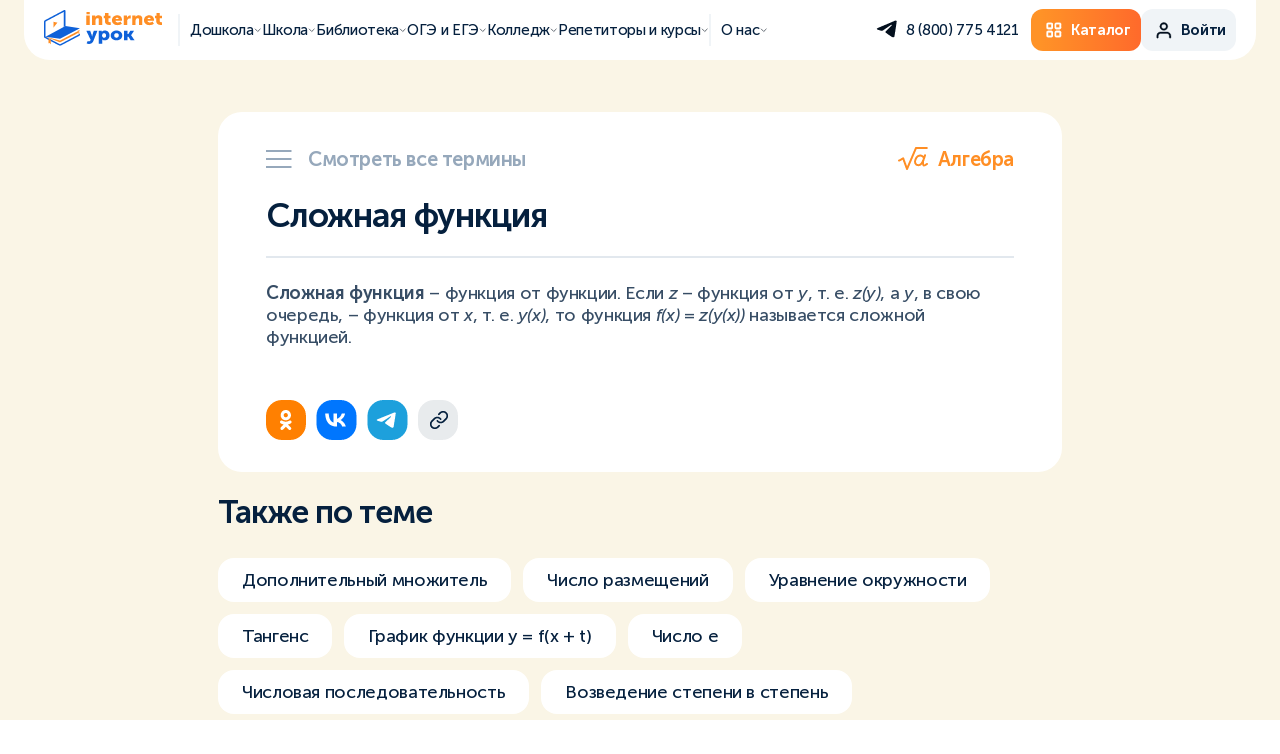

--- FILE ---
content_type: text/html; charset=UTF-8
request_url: https://interneturok.ru/glossariy/algebra/glossary_termin_2319.html
body_size: 22200
content:
<!DOCTYPE html>
<html lang="ru">

<head>
 <meta charset="UTF-8" />
        <meta name="viewport" content="shrink-to-fit=no, viewport-fit=cover, width=device-width" />
        <meta http-equiv="X-UA-Compatible" content="ie=edge" />
    
    
        <title>Сложная функция | ИнтернетУрок</title>
        <base href="/" />
        <meta name="keywords" content="">
        <meta name="description" content="">
        <meta property="og:title" content="Сложная функция | ИнтернетУрок">
        <meta property="og:description" content="">
        <meta property="og:image" content="https://interneturok.ru/static/img/og/vk_main.png">
        <meta property="og:image:secure_url" content="https://interneturok.ru/static/img/og/vk_main.png" />
        <meta property="og:site_name" content="ИнтернетУрок">
        <meta property="og:type" content="website">
        <meta property="og:url" content="https://interneturok.ru/glossariy/algebra/glossary_termin_2319.html">

		<link rel="icon" href="https://interneturok.ru/static/img/favicon/favicon.ico" />
		<link type="image/x-icon" rel="shortcut icon" href="https://interneturok.ru/static/img/favicon/favicon.ico" />
	    <link rel="manifest" href="/manifest.json" />

		<link type="image/png" rel="icon" sizes="16x16" href="static/img/favicon/favicon-16.png" />
		<link type="image/png" rel="icon" sizes="32x32" href="static/img/favicon/favicon-32.png" />
		<link type="image/png" rel="icon" sizes="96x96" href="static/img/favicon/favicon-96.png" />
		<link type="image/png" rel="icon" sizes="120x120" href="static/img/favicon/favicon-120.png" />
		<link type="image/png" rel="icon" sizes="192x192" href="static/img/favicon/favicon-192.png" />

		<link rel="apple-touch-icon" sizes="57x57" href="static/img/favicon/favicon-57.png" />
		<link rel="apple-touch-icon" sizes="60x60" href="static/img/favicon/favicon-60.png" />
		<link rel="apple-touch-icon" sizes="72x72" href="static/img/favicon/favicon-72.png" />
		<link rel="apple-touch-icon" sizes="76x76" href="static/img/favicon/favicon-76.png" />
		<link rel="apple-touch-icon" sizes="96x96" href="static/img/favicon/favicon-96.png" />
		<link rel="apple-touch-icon" sizes="114x114" href="static/img/favicon/favicon-114.png" />
		<link rel="apple-touch-icon" sizes="120x120" href="static/img/favicon/favicon-120.png" />
		<link rel="apple-touch-icon" sizes="144x144" href="static/img/favicon/favicon-144.png" />
		<link rel="apple-touch-icon" sizes="152x152" href="static/img/favicon/favicon-152.png" />
		<link rel="apple-touch-icon" sizes="160x160" href="static/img/favicon/favicon-160.png" />
		<link rel="apple-touch-icon" sizes="180x180" href="static/img/favicon/favicon-180.png" />
		<link rel="apple-touch-icon" sizes="256x256" href="static/img/favicon/favicon-256.png" />
		<link rel="apple-touch-icon" sizes="512x512" href="static/img/favicon/favicon-512.png" />
		
      
      <link rel="canonical" href="https://interneturok.ru/glossariy/algebra/glossary_termin_2319.html" />
    
  <meta name="yandex-verification" content="3c5cd72ecbf2f2e3">

  <link rel="stylesheet" href="static/css/normalize.css?v=459204" />
  <link rel="stylesheet" href="static/fonts/stylesheet.css" />
  <link href="static/css/aos.css" rel="stylesheet">
  <link rel="stylesheet" href="https://unpkg.com/swiper@6.5.8/swiper-bundle.min.css" />
  
  
  
  
  <link rel="stylesheet" href="static/css/intlTelInput.css?v=459204" />
  
  <link rel="stylesheet" href="static/css/style.css?v=459204" />
  <link rel="stylesheet" href="static/css/style-header.css?v=459204" />
  
    
  
    
  
    
  
    
  
    
  
    
  
      <link rel="stylesheet" href="static/css/glossary.css?v=459204">
    
  
    

  <script src="https://cdnjs.cloudflare.com/ajax/libs/jquery/3.5.1/jquery.min.js"></script>
  <script src="static/js/jquery.maskedinput.min.js"></script>
  <script src="static/js/jquery.validate.min.js"></script>
  <script src="https://unpkg.com/aos@2.3.1/dist/aos.js"></script>
  
  
  <script src="https://cdn.jsdelivr.net/npm/swiper@11/swiper-bundle.min.js"></script>
   

  <script src="static/js/intlTelInput.min.js"></script>
  <script src="static/js/intlTelInput-utils.js"></script>

  <script src="static/js/main.js?v=459204"></script>
  <script src="static/js/validation.forms.js?v=459204"></script>
  <script src="static/js/psp.js?v=459204"></script>
  
  
  
    
  
    
  
    
  
    
  
    
  
    
  
    
  
    
  
    
  
    
    
    
  
    
  
      <script src="static/js/glossary.js?v=459204"></script>
    
  
    
  
    
  
      <script type="text/javascript" src="https://platform-api.sharethis.com/js/sharethis.js#property=5e47f97deac6ff0012aa5820&product=inline-share-buttons" async="async"></script>
    
  
  <script>
      let stayHereAfterRegister = false;
      let headerLine = false;
      let userIsAuth = false;
      let registrationSkipSms = true;
      let registrationSkipDelay = 3000;
      const isFlocktoryImpactcForms = true;
      const gatewayAPI = "https://api-gw.interneturok.ru";
	  const authURL = "https://interneturok.ru/home";
	  const authCookieName = "AUTH";
	  const recapchaSiteKey = "6LeftZIjAAAAAAjRynxVGoog_KTK1Ddx3e5aW70W";
	  const yaRecapchaSiteKey = "ysc1_40BcbdwMJOEgz7OeCjtMANwpz5IEWJGTBZgV8sxUc035c493";
	  const yaRecapchaSiteKeyModx = "ysc1_wFBUuDtazhS4jWSVdbZaRmWxt3pcEkP8TSg4pEfDdf512bd1";
	  let yaRecapchaSiteKeyAuth = "ysc1_JPvACOeFIfxaviwEe6idPSEhnvU3NwQUjKDfEBFfc4d400bc";
	  const authCartLink = "/h/cart";
	  const authCartLinkEmpty = "/h/catalog";
	  const cartLink = "/h/catalog";
	  window._paq = [];
  </script>

  
  



   <script type="text/javascript">!function(){  var t=document.createElement("script");t.type="text/javascript",t.async=!0,t.src="https://vk.com/js/api/openapi.js?162",t.onload=function(){  VK.Retargeting.Init("VK-RTRG-186759-34MaC"),VK.Retargeting.Hit()  },document.head.appendChild(t)  }();</script><noscript><img src="https://vk.com/rtrg?p=VK-RTRG-186759-34MaC" style="position:fixed; left:-999px;" alt=""/></noscript>

    <script src="https://smartcaptcha.yandexcloud.net/captcha.js" defer></script>
            <script src="https://cdn.interneturok.ru/counter/counter.v2.js"></script>
    <script>
        if( typeof __Counter__ != 'undefined'){  
            __Counter__.init({  
              api: "https://api-prod-cnt.interneturok.ru",
              siteId: "landing_iu",
              });
          }
    </script>
        
<script>
    mindbox = window.mindbox || function() {  mindbox.queue.push(arguments);  };
    mindbox.queue = mindbox.queue || [];
    mindbox('create');
</script>
<script src="https://api.s.mindbox.ru/scripts/v1/tracker.js" async></script>
<link rel="stylesheet" href="/assets_hs/components/ajaxform/css/default.css" type="text/css" />
</head><body>
    <script defer>
(function () {  
var d = document,
g = d.createElement("script"),
s = d.getElementsByTagName("script")[0];
g.type = "text/javascript";
g.defer = true;
g.async = true;
g.innerHTML = '_paq.push(["setSiteId", "landing_iu"]); _paq.push(["trackPageView"]); _paq.push(["enableLinkTracking"]);'
s.parentNode.insertBefore(g, s);
  })();
</script>     
    
 <header>
    <div class="headermenu headermenu-js " data-mb-category="" data-mb-product="" data-mb-product-price="">

     
      <div class="headermenu-container">
        <div class="headermenu-burger headermenu-burger-js">
          <span></span>
          <span></span>
          <span></span>
        </div>
        <div class="headermenu-logo">
                    <a href="/">
            <img src="static/img/logo.svg" alt="Internet Urok logo"/>
          </a>
          
                  </div>
        <nav class="headermenu-nav">
          <div class="headermenu-nav__item _border-left header-submenu-js" data-header-submenu="1">
            <span>
              Дошкола
            </span>
            <svg width="13" height="13" viewBox="0 0 13 13" fill="none" xmlns="http://www.w3.org/2000/svg">
              <path d="M2.09314 4.95703L6.09314 8.95703L10.0931 4.95703" stroke="#030F1D" stroke-linecap="round"/>
            </svg>
          </div>
          <div class="headermenu-nav__item header-submenu-js" data-header-submenu="2">
            <span>
              Школа
            </span>
            <svg width="13" height="13" viewBox="0 0 13 13" fill="none" xmlns="http://www.w3.org/2000/svg">
              <path d="M2.09314 4.95703L6.09314 8.95703L10.0931 4.95703" stroke="#030F1D" stroke-linecap="round"/>
            </svg>
          </div>
          <div class="headermenu-nav__item header-submenu-js" data-header-submenu="3">
            <span>
              Библиотека
            </span>
            <svg width="13" height="13" viewBox="0 0 13 13" fill="none" xmlns="http://www.w3.org/2000/svg">
              <path d="M2.09314 4.95703L6.09314 8.95703L10.0931 4.95703" stroke="#030F1D" stroke-linecap="round"/>
            </svg>
          </div><div class="headermenu-nav__item header-submenu-js" data-header-submenu="4">
            <span>
              ОГЭ и ЕГЭ
            </span>
            <svg width="13" height="13" viewBox="0 0 13 13" fill="none" xmlns="http://www.w3.org/2000/svg">
              <path d="M2.09314 4.95703L6.09314 8.95703L10.0931 4.95703" stroke="#030F1D" stroke-linecap="round"/>
            </svg>
          </div>
          <div class="headermenu-nav__item header-submenu-js" data-header-submenu="7">
            <span>
              Колледж
            </span>
            <svg width="13" height="13" viewBox="0 0 13 13" fill="none" xmlns="http://www.w3.org/2000/svg">
              <path d="M2.09314 4.95703L6.09314 8.95703L10.0931 4.95703" stroke="#030F1D" stroke-linecap="round"/>
            </svg>
          </div>
          
          
          
          <div class="headermenu-nav__item header-submenu-js" data-header-submenu="5">
            <span>
              Репетиторы и курсы
            </span>
            <svg width="13" height="13" viewBox="0 0 13 13" fill="none" xmlns="http://www.w3.org/2000/svg">
              <path d="M2.09314 4.95703L6.09314 8.95703L10.0931 4.95703" stroke="#030F1D" stroke-linecap="round"/>
            </svg>
          </div>
          <div class="headermenu-nav__item _border-left header-submenu-js" data-header-submenu="6">
            <span>
              О нас
            </span>
            <svg width="13" height="13" viewBox="0 0 13 13" fill="none" xmlns="http://www.w3.org/2000/svg">
              <path d="M2.09314 4.95703L6.09314 8.95703L10.0931 4.95703" stroke="#030F1D" stroke-linecap="round"/>
            </svg>
          </div>
        </nav>
        <div class="headermenu-side">
          <div class="headermenu-socs">
                        <a class="headermenu-socs__item" href="https://t.me/HelloInterneturokBot" target="_blank" rel="nofollow">
              <svg width="22" height="29" viewBox="0 0 22 29" fill="none" xmlns="http://www.w3.org/2000/svg">
                <path d="M2.06639 13.8759C2.06639 13.8759 10.8284 10.196 13.8671 8.90026C15.0321 8.382 18.9825 6.72342 18.9825 6.72342C18.9825 6.72342 20.8059 5.99785 20.6539 7.76001C20.6032 8.48565 20.1981 11.0252 19.7929 13.7722C19.1851 17.6594 18.5267 21.9094 18.5267 21.9094C18.5267 21.9094 18.4254 23.1015 17.5644 23.3088C16.7034 23.5161 15.2853 22.5832 15.0321 22.3759C14.8294 22.2204 11.2335 19.8881 9.91669 18.7478C9.56215 18.4369 9.157 17.8149 9.9673 17.0893C11.7906 15.3789 13.9684 13.2539 15.2853 11.9064C15.8931 11.2844 16.5008 9.8332 13.9684 11.5954C10.3725 14.135 6.82722 16.5192 6.82722 16.5192C6.82722 16.5192 6.01685 17.0374 4.49745 16.571C2.97799 16.1046 1.20533 15.4826 1.20533 15.4826C1.20533 15.4826 -0.0101264 14.7052 2.06639 13.8759Z" fill="#030F1D"/>
              </svg>
            </a>
                      </div>
          <div class="headermenu-tel ">
            <span class="headermenu-tel__link pp_" data-pp="callback">
              8 (800) 775 4121            </span>
          </div>
          <div class="headermenu-buttons">
            <a class="btn btn-orange" href="/h/catalog">
              <svg width="33" height="32" viewBox="0 0 33 32" fill="none" xmlns="http://www.w3.org/2000/svg">
                <path fill-rule="evenodd" clip-rule="evenodd" d="M19.3989 23V19H23.5656L23.5666 23H19.3989ZM23.5656 17H19.3989C18.25 17 17.3156 17.897 17.3156 19V23C17.3156 24.103 18.25 25 19.3989 25H23.5656C24.7146 25 25.6489 24.103 25.6489 23V19C25.6489 17.897 24.7146 17 23.5656 17ZM8.98226 23V19H13.1489L13.15 23H8.98226ZM13.1489 17H8.98226C7.8333 17 6.89893 17.897 6.89893 19V23C6.89893 24.103 7.8333 25 8.98226 25H13.1489C14.2979 25 15.2323 24.103 15.2323 23V19C15.2323 17.897 14.2979 17 13.1489 17ZM19.3989 13V9H23.5656L23.5666 13H19.3989ZM23.5656 7H19.3989C18.25 7 17.3156 7.897 17.3156 9V13C17.3156 14.103 18.25 15 19.3989 15H23.5656C24.7146 15 25.6489 14.103 25.6489 13V9C25.6489 7.897 24.7146 7 23.5656 7ZM8.98226 13V9H13.1489L13.15 13H8.98226ZM13.1489 7H8.98226C7.8333 7 6.89893 7.897 6.89893 9V13C6.89893 14.103 7.8333 15 8.98226 15H13.1489C14.2979 15 15.2323 14.103 15.2323 13V9C15.2323 7.897 14.2979 7 13.1489 7Z" fill="white"/>
                <path d="M19.3989 23H19.2989V23.1H19.3989V23ZM19.3989 19V18.9H19.2989V19H19.3989ZM23.5656 19L23.6656 19L23.6656 18.9H23.5656V19ZM23.5666 23V23.1H23.6667L23.6666 23L23.5666 23ZM8.98226 23H8.88226V23.1H8.98226V23ZM8.98226 19V18.9H8.88226V19H8.98226ZM13.1489 19L13.2489 19L13.2489 18.9H13.1489V19ZM13.15 23V23.1H13.25L13.25 23L13.15 23ZM19.3989 13H19.2989V13.1H19.3989V13ZM19.3989 9V8.9H19.2989V9H19.3989ZM23.5656 9L23.6656 8.99997L23.6656 8.9H23.5656V9ZM23.5666 13V13.1H23.6667L23.6666 13L23.5666 13ZM8.98226 13H8.88226V13.1H8.98226V13ZM8.98226 9V8.9H8.88226V9H8.98226ZM13.1489 9L13.2489 8.99997L13.2489 8.9H13.1489V9ZM13.15 13V13.1H13.25L13.25 13L13.15 13ZM19.3989 23H19.4989V19H19.3989H19.2989V23H19.3989ZM19.3989 19V19.1H23.5656V19V18.9H19.3989V19ZM23.5656 19L23.4656 19L23.4666 23L23.5666 23L23.6666 23L23.6656 19L23.5656 19ZM23.5666 23V22.9H19.3989V23V23.1H23.5666V23ZM23.5656 17V16.9H19.3989V17V17.1H23.5656V17ZM19.3989 17V16.9C18.1986 16.9 17.2156 17.838 17.2156 19H17.3156H17.4156C17.4156 17.956 18.3013 17.1 19.3989 17.1V17ZM17.3156 19H17.2156V23H17.3156H17.4156V19H17.3156ZM17.3156 23H17.2156C17.2156 24.162 18.1986 25.1 19.3989 25.1V25V24.9C18.3013 24.9 17.4156 24.044 17.4156 23H17.3156ZM19.3989 25V25.1H23.5656V25V24.9H19.3989V25ZM23.5656 25V25.1C24.7659 25.1 25.7489 24.162 25.7489 23H25.6489H25.5489C25.5489 24.044 24.6632 24.9 23.5656 24.9V25ZM25.6489 23H25.7489V19H25.6489H25.5489V23H25.6489ZM25.6489 19H25.7489C25.7489 17.838 24.7659 16.9 23.5656 16.9V17V17.1C24.6632 17.1 25.5489 17.956 25.5489 19H25.6489ZM8.98226 23H9.08226V19H8.98226H8.88226V23H8.98226ZM8.98226 19V19.1H13.1489V19V18.9H8.98226V19ZM13.1489 19L13.0489 19L13.05 23L13.15 23L13.25 23L13.2489 19L13.1489 19ZM13.15 23V22.9H8.98226V23V23.1H13.15V23ZM13.1489 17V16.9H8.98226V17V17.1H13.1489V17ZM8.98226 17V16.9C7.78196 16.9 6.79893 17.838 6.79893 19H6.89893H6.99893C6.99893 17.956 7.88464 17.1 8.98226 17.1V17ZM6.89893 19H6.79893V23H6.89893H6.99893V19H6.89893ZM6.89893 23H6.79893C6.79893 24.162 7.78196 25.1 8.98226 25.1V25V24.9C7.88464 24.9 6.99893 24.044 6.99893 23H6.89893ZM8.98226 25V25.1H13.1489V25V24.9H8.98226V25ZM13.1489 25V25.1C14.3492 25.1 15.3323 24.162 15.3323 23H15.2323H15.1323C15.1323 24.044 14.2465 24.9 13.1489 24.9V25ZM15.2323 23H15.3323V19H15.2323H15.1323V23H15.2323ZM15.2323 19H15.3323C15.3323 17.838 14.3492 16.9 13.1489 16.9V17V17.1C14.2465 17.1 15.1323 17.956 15.1323 19H15.2323ZM19.3989 13H19.4989V9H19.3989H19.2989V13H19.3989ZM19.3989 9V9.1H23.5656V9V8.9H19.3989V9ZM23.5656 9L23.4656 9.00003L23.4666 13L23.5666 13L23.6666 13L23.6656 8.99997L23.5656 9ZM23.5666 13V12.9H19.3989V13V13.1H23.5666V13ZM23.5656 7V6.9H19.3989V7V7.1H23.5656V7ZM19.3989 7V6.9C18.1986 6.9 17.2156 7.83796 17.2156 9H17.3156H17.4156C17.4156 7.95604 18.3013 7.1 19.3989 7.1V7ZM17.3156 9H17.2156V13H17.3156H17.4156V9H17.3156ZM17.3156 13H17.2156C17.2156 14.162 18.1986 15.1 19.3989 15.1V15V14.9C18.3013 14.9 17.4156 14.044 17.4156 13H17.3156ZM19.3989 15V15.1H23.5656V15V14.9H19.3989V15ZM23.5656 15V15.1C24.7659 15.1 25.7489 14.162 25.7489 13H25.6489H25.5489C25.5489 14.044 24.6632 14.9 23.5656 14.9V15ZM25.6489 13H25.7489V9H25.6489H25.5489V13H25.6489ZM25.6489 9H25.7489C25.7489 7.83796 24.7659 6.9 23.5656 6.9V7V7.1C24.6632 7.1 25.5489 7.95604 25.5489 9H25.6489ZM8.98226 13H9.08226V9H8.98226H8.88226V13H8.98226ZM8.98226 9V9.1H13.1489V9V8.9H8.98226V9ZM13.1489 9L13.0489 9.00003L13.05 13L13.15 13L13.25 13L13.2489 8.99997L13.1489 9ZM13.15 13V12.9H8.98226V13V13.1H13.15V13ZM13.1489 7V6.9H8.98226V7V7.1H13.1489V7ZM8.98226 7V6.9C7.78196 6.9 6.79893 7.83796 6.79893 9H6.89893H6.99893C6.99893 7.95604 7.88464 7.1 8.98226 7.1V7ZM6.89893 9H6.79893V13H6.89893H6.99893V9H6.89893ZM6.89893 13H6.79893C6.79893 14.162 7.78196 15.1 8.98226 15.1V15V14.9C7.88464 14.9 6.99893 14.044 6.99893 13H6.89893ZM8.98226 15V15.1H13.1489V15V14.9H8.98226V15ZM13.1489 15V15.1C14.3492 15.1 15.3323 14.162 15.3323 13H15.2323H15.1323C15.1323 14.044 14.2465 14.9 13.1489 14.9V15ZM15.2323 13H15.3323V9H15.2323H15.1323V13H15.2323ZM15.2323 9H15.3323C15.3323 7.83796 14.3492 6.9 13.1489 6.9V7V7.1C14.2465 7.1 15.1323 7.95604 15.1323 9H15.2323Z" fill="white"/>
              </svg>
              <span>
                Каталог
              </span>
            </a>
            <div class="btn btn-grey js-header-auth pp_" data-pp="auth" style="display:none;">
              <svg width="33" height="33" viewBox="0 0 33 33" fill="none" xmlns="http://www.w3.org/2000/svg">
                <path fill-rule="evenodd" clip-rule="evenodd" d="M8.73784 20.4215C9.67552 19.4838 10.9473 18.957 12.2734 18.957H20.2734C21.5995 18.957 22.8712 19.4838 23.8089 20.4215C24.7466 21.3592 25.2734 22.6309 25.2734 23.957V25.957C25.2734 26.5093 24.8257 26.957 24.2734 26.957C23.7211 26.957 23.2734 26.5093 23.2734 25.957V23.957C23.2734 23.1614 22.9573 22.3983 22.3947 21.8357C21.8321 21.2731 21.069 20.957 20.2734 20.957H12.2734C11.4777 20.957 10.7147 21.2731 10.1521 21.8357C9.58945 22.3983 9.27338 23.1614 9.27338 23.957V25.957C9.27338 26.5093 8.82566 26.957 8.27338 26.957C7.72109 26.957 7.27338 26.5093 7.27338 25.957V23.957C7.27338 22.6309 7.80016 21.3592 8.73784 20.4215Z" fill="#030F1D" stroke="#030F1D" stroke-width="0.4" stroke-linecap="round" stroke-linejoin="round"/>
                <path fill-rule="evenodd" clip-rule="evenodd" d="M16.2744 8.95667C14.6175 8.95667 13.2744 10.2998 13.2744 11.9567C13.2744 13.6135 14.6175 14.9567 16.2744 14.9567C17.9312 14.9567 19.2744 13.6135 19.2744 11.9567C19.2744 10.2998 17.9312 8.95667 16.2744 8.95667ZM11.2744 11.9567C11.2744 9.19524 13.5129 6.95667 16.2744 6.95667C19.0358 6.95667 21.2744 9.19524 21.2744 11.9567C21.2744 14.7181 19.0358 16.9567 16.2744 16.9567C13.5129 16.9567 11.2744 14.7181 11.2744 11.9567Z" fill="#030F1D" stroke="#030F1D" stroke-width="0.4" stroke-linecap="round" stroke-linejoin="round"/>
              </svg>
              <span>
                Войти
              </span>
            </div>

            <div class="btn btn-grey profile-button-js js-header-profile" style="display:none;">
              <svg width="33" height="33" viewBox="0 0 33 33" fill="none" xmlns="http://www.w3.org/2000/svg">
                <path fill-rule="evenodd" clip-rule="evenodd" d="M8.73784 20.4215C9.67552 19.4838 10.9473 18.957 12.2734 18.957H20.2734C21.5995 18.957 22.8712 19.4838 23.8089 20.4215C24.7466 21.3592 25.2734 22.6309 25.2734 23.957V25.957C25.2734 26.5093 24.8257 26.957 24.2734 26.957C23.7211 26.957 23.2734 26.5093 23.2734 25.957V23.957C23.2734 23.1614 22.9573 22.3983 22.3947 21.8357C21.8321 21.2731 21.069 20.957 20.2734 20.957H12.2734C11.4777 20.957 10.7147 21.2731 10.1521 21.8357C9.58945 22.3983 9.27338 23.1614 9.27338 23.957V25.957C9.27338 26.5093 8.82566 26.957 8.27338 26.957C7.72109 26.957 7.27338 26.5093 7.27338 25.957V23.957C7.27338 22.6309 7.80016 21.3592 8.73784 20.4215Z" fill="#030F1D" stroke="#030F1D" stroke-width="0.4" stroke-linecap="round" stroke-linejoin="round"/>
                <path fill-rule="evenodd" clip-rule="evenodd" d="M16.2744 8.95667C14.6175 8.95667 13.2744 10.2998 13.2744 11.9567C13.2744 13.6135 14.6175 14.9567 16.2744 14.9567C17.9312 14.9567 19.2744 13.6135 19.2744 11.9567C19.2744 10.2998 17.9312 8.95667 16.2744 8.95667ZM11.2744 11.9567C11.2744 9.19524 13.5129 6.95667 16.2744 6.95667C19.0358 6.95667 21.2744 9.19524 21.2744 11.9567C21.2744 14.7181 19.0358 16.9567 16.2744 16.9567C13.5129 16.9567 11.2744 14.7181 11.2744 11.9567Z" fill="#030F1D" stroke="#030F1D" stroke-width="0.4" stroke-linecap="round" stroke-linejoin="round"/>
              </svg>
              <span>
                Профиль
              </span>
              <svg class="btn-arrow" width="13" height="13" viewBox="0 0 13 13" fill="none" xmlns="http://www.w3.org/2000/svg">
                <path d="M2.27393 4.95703L6.27393 8.95703L10.2739 4.95703" stroke="#030F1D" stroke-linecap="round"/>
              </svg>
            </div>
          </div>
        </div>
      </div>
      <div class="headermenu-userpanel profile-panel-js">
        <a href="https://psp.interneturok.ru/profile" class="headermenu-userpanel__head">
          <div class="headermenu-userpanel__pic js-userprofile-avatar">
            <img src="static/img/ava-empty.svg" alt="photo" onError="this.onerror=null;this.src='static/img/ava-empty.svg';"/>
          </div>
          <div class="headermenu-userpanel__info">
            <div class="headermenu-userpanel__name js-userprofile-name">
              ---
            </div>
            <div class="headermenu-userpanel__adress js-userprofile-email">
              ---
            </div>
          </div>
        </a>
        <div class="headermenu-userpanel__linkslist">
          <a class="headermenu-userpanel__link" href="/home/">Домашняя школа</a>
          <a class="headermenu-userpanel__link" href="/h/payments">Мои заказы</a>
          <span class="headermenu-userpanel__link _logout js-logout">
              Выход 
            <img src="static/img/header/logout.svg" alt="logout">
          </span>
        </div>
      </div>
      <div class="headermenu-mobile headermenu-mobile-js">
        <div class="headermenu-mobile__itemslist">
          <div class="headermenu-mobile__item header-submenu-js" data-header-submenu="1">
            <span>
              Дошкола
            </span>
            <svg width="17" height="17" viewBox="0 0 17 17" fill="none" xmlns="http://www.w3.org/2000/svg">
              <path d="M5.60724 3.4165L10.9406 8.74984L5.60724 14.0832" stroke="#030F1D" stroke-width="2" stroke-linecap="round"/>
            </svg>
          </div>
          <div class="headermenu-mobile__item header-submenu-js" data-header-submenu="2">
            <span>
              Школа
            </span>
            <svg width="17" height="17" viewBox="0 0 17 17" fill="none" xmlns="http://www.w3.org/2000/svg">
              <path d="M5.60724 3.4165L10.9406 8.74984L5.60724 14.0832" stroke="#030F1D" stroke-width="2" stroke-linecap="round"/>
            </svg>
          </div>
          <div class="headermenu-mobile__item header-submenu-js" data-header-submenu="3">
            <span>
              Библиотека
            </span>
            <svg width="17" height="17" viewBox="0 0 17 17" fill="none" xmlns="http://www.w3.org/2000/svg">
              <path d="M5.60724 3.4165L10.9406 8.74984L5.60724 14.0832" stroke="#030F1D" stroke-width="2" stroke-linecap="round"/>
            </svg>
          </div>
          <div class="headermenu-mobile__item header-submenu-js" data-header-submenu="4">
            <span>
              ОГЭ и ЕГЭ
            </span>
            <svg width="17" height="17" viewBox="0 0 17 17" fill="none" xmlns="http://www.w3.org/2000/svg">
              <path d="M5.60724 3.4165L10.9406 8.74984L5.60724 14.0832" stroke="#030F1D" stroke-width="2" stroke-linecap="round"/>
            </svg>
          </div>
          <div class="headermenu-mobile__item header-submenu-js" data-header-submenu="7">
            <span>
              Колледж
            </span>
            <svg width="17" height="17" viewBox="0 0 17 17" fill="none" xmlns="http://www.w3.org/2000/svg">
              <path d="M5.60724 3.4165L10.9406 8.74984L5.60724 14.0832" stroke="#030F1D" stroke-width="2" stroke-linecap="round"/>
            </svg>
          </div>
          
          <div class="headermenu-mobile__item header-submenu-js" data-header-submenu="5">
            <span>
              Репетиторы и курсы 
            </span>
            <svg width="17" height="17" viewBox="0 0 17 17" fill="none" xmlns="http://www.w3.org/2000/svg">
              <path d="M5.60724 3.4165L10.9406 8.74984L5.60724 14.0832" stroke="#030F1D" stroke-width="2" stroke-linecap="round"/>
            </svg>
          </div>
          <div class="headermenu-mobile__item header-submenu-js" data-header-submenu="6">
            <span>
              О нас 
            </span>
            <svg width="17" height="17" viewBox="0 0 17 17" fill="none" xmlns="http://www.w3.org/2000/svg">
              <path d="M5.60724 3.4165L10.9406 8.74984L5.60724 14.0832" stroke="#030F1D" stroke-width="2" stroke-linecap="round"/>
            </svg>
          </div>
        </div>
        <div class="headermenu-mobile__buttons">
          <a class="btn btn-grey headermenu-mobile-button _number" href="tel:8 (800) 775 4121">
            <svg width="25" height="25" viewBox="0 0 25 25" fill="none" xmlns="http://www.w3.org/2000/svg">
              <g clip-path="url(#clip0_825_51279)">
              <path d="M20.2739 23.6499C20.1739 23.6499 20.0739 23.6499 19.9739 23.6499C16.7739 23.2499 13.5739 22.1499 10.8739 20.4499C8.37393 18.8499 6.17393 16.6499 4.57393 14.1499C2.77393 11.4499 1.67393 8.2499 1.37393 5.0499C1.37393 4.2499 1.57393 3.4499 2.07393 2.8499C2.57393 2.2499 3.27393 1.8499 4.07393 1.7499C4.17393 1.7499 4.27393 1.7499 4.37393 1.7499H7.37393C8.87393 1.7499 10.1739 2.8499 10.3739 4.3499C10.4739 5.2499 10.6739 6.1499 10.9739 6.9499C11.3739 8.0499 11.0739 9.2499 10.2739 10.1499L9.57393 10.8499C10.7739 12.6499 12.2739 14.2499 14.1739 15.4499L14.8739 14.7499C15.6739 13.9499 16.9739 13.6499 18.0739 14.0499C18.8739 14.3499 19.7739 14.5499 20.6739 14.6499C22.1739 14.8499 23.2739 16.1499 23.2739 17.6499V20.6499C23.2739 21.4499 22.9739 22.2499 22.3739 22.7499C21.7739 23.2499 21.0739 23.6499 20.2739 23.6499ZM7.37393 3.7499H4.37393C4.07393 3.7499 3.77393 3.9499 3.57393 4.1499C3.47393 4.3499 3.37393 4.5499 3.37393 4.8499C3.67393 7.7499 4.67393 10.5499 6.27393 13.0499C7.77393 15.3499 9.67393 17.3499 11.9739 18.7499C14.4739 20.3499 17.2739 21.3499 20.1739 21.6499C20.5739 21.6499 20.7739 21.5499 20.9739 21.3499C21.1739 21.1499 21.2739 20.9499 21.2739 20.6499V17.6499C21.2739 17.1499 20.8739 16.7499 20.3739 16.6499C19.3739 16.5499 18.3739 16.2499 17.3739 15.8499C16.9739 15.7499 16.5739 15.7499 16.2739 16.0499L14.9739 17.3499C14.6739 17.6499 14.1739 17.7499 13.7739 17.5499C11.0739 16.0499 8.87393 13.8499 7.37393 11.1499C7.27393 10.7499 7.37393 10.2499 7.67393 9.9499L8.97393 8.6499C9.17393 8.4499 9.27393 7.9499 9.17393 7.6499C8.77393 6.6499 8.57393 5.6499 8.37393 4.6499C8.37393 4.1499 7.87393 3.7499 7.37393 3.7499ZM19.2739 10.7499C18.7739 10.7499 18.3739 10.4499 18.2739 9.9499C17.9739 8.3499 16.6739 7.1499 15.0739 6.7499C14.5739 6.6499 14.1739 6.1499 14.2739 5.5499C14.3739 5.0499 14.8739 4.6499 15.4739 4.7499C17.8739 5.2499 19.7739 7.0499 20.1739 9.4499C20.2739 9.9499 19.9739 10.5499 19.3739 10.6499C19.3739 10.6499 19.3739 10.7499 19.2739 10.7499ZM23.2739 10.6499C22.7739 10.6499 22.3739 10.2499 22.2739 9.7499C21.8739 6.0499 18.9739 3.1499 15.1739 2.6499C14.6739 2.5499 14.2739 2.0499 14.2739 1.5499C14.2739 1.0499 14.8739 0.649902 15.3739 0.649902C20.0739 1.1499 23.6739 4.7499 24.1739 9.4499C24.2739 9.9499 23.8739 10.4499 23.2739 10.5499C23.3739 10.6499 23.2739 10.6499 23.2739 10.6499Z" fill="#030F1D"/>
              </g>
              <defs>
              <clipPath id="clip0_825_51279">
              <rect width="24" height="24" fill="white" transform="translate(0.273926 0.75)"/>
              </clipPath>
              </defs>
            </svg>
            <span>
              8 (800) 775 4121            </span>
          </a>
                    <a class="btn btn-grey headermenu-mobile-button _soc" href="https://t.me/HelloInterneturokBot">
            <svg width="20" height="17" viewBox="0 0 20 17" fill="none" xmlns="http://www.w3.org/2000/svg">
              <path d="M2.12011 7.69497C2.12011 7.69497 10.3405 4.10447 13.1915 2.84016C14.2845 2.33448 17.9908 0.716161 17.9908 0.716161C17.9908 0.716161 19.7014 0.00820822 19.5588 1.72759C19.5113 2.43561 19.1312 4.91355 18.7511 7.59384C18.1808 11.3867 17.5631 15.5335 17.5631 15.5335C17.5631 15.5335 17.4681 16.6966 16.6603 16.8989C15.8525 17.1012 14.522 16.191 14.2845 15.9886C14.0943 15.837 10.7207 13.5612 9.48523 12.4486C9.1526 12.1452 8.77248 11.5384 9.53271 10.8304C11.2434 9.16155 13.2866 7.08816 14.522 5.77332C15.0922 5.16643 15.6624 3.75045 13.2866 5.46984C9.91289 7.94785 6.5867 10.2741 6.5867 10.2741C6.5867 10.2741 5.82641 10.7798 4.40092 10.3246C2.97536 9.86957 1.31227 9.26269 1.31227 9.26269C1.31227 9.26269 0.171929 8.50413 2.12011 7.69497Z" fill="#030F1D"/>
            </svg>
          </a>
                  </div>
      </div>
      <div class="headermenu-panel headermenu-panel-js">
        <div class="headermenu-back headermenu-back-js">
          <svg width="26" height="26" viewBox="0 0 26 26" fill="none" xmlns="http://www.w3.org/2000/svg">
            <path d="M5.4165 13H20.5832M5.4165 13L11.9165 19.5M5.4165 13L11.9165 6.5" stroke="#A6B5C7" stroke-width="2" stroke-linecap="round" stroke-linejoin="round"/>
          </svg>
          <span>
            Назад
          </span>
        </div>
        <div class="headermenu-panellist">
          <div class="headermenu-panel-item headermenu-panel-item-js" data-header-submenu="1">
            <div class="headermenu-panel-wrap">
              <div class="headermenu-panel-item__main">
                <div class="headermenu-panel-item__column">
                  <div class="headermenu-panel-item__container _white-bg">
                    <div class="headermenu-panel-item__title">
                      Дошкола
                    </div>
                    <div class="headermenu-panel-item__linkslist">
                                                                  <a class="headermenu-panel-item__link _yellow" href="kursy_i_uslugi/podgotovka_k_shkole/">
                        <div class="headermenu-panel-item__link-pic">
                          <img src="static/img/header/header_ico_1_cont1_1.svg" alt="Подготовка к школе">
                        </div>
                        <div class="headermenu-panel-item__link-info">
                          <div class="headermenu-panel-item__link-name">
                            Подготовка к школе                          </div>
                          <div class="headermenu-panel-item__link-dscrp">
                            индивидуально или в мини-группах                          </div>
                        </div>
                      </a>
                                            <a class="headermenu-panel-item__link _yellow" href="kursy_i_uslugi/doshkola_angliyskiy_yazyk/">
                        <div class="headermenu-panel-item__link-pic">
                          <img src="static/img/header/header_ico_1_cont1_2.svg" alt="Английский язык">
                        </div>
                        <div class="headermenu-panel-item__link-info">
                          <div class="headermenu-panel-item__link-name">
                            Английский язык                          </div>
                          <div class="headermenu-panel-item__link-dscrp">
                            индивидуально или в мини-группах                          </div>
                        </div>
                      </a>
                                            <a class="headermenu-panel-item__link _yellow" href="kursy_i_uslugi/doshkola_chtenie/">
                        <div class="headermenu-panel-item__link-pic">
                          <img src="static/img/header/header_ico_1_cont1_3.svg" alt="Чтение">
                        </div>
                        <div class="headermenu-panel-item__link-info">
                          <div class="headermenu-panel-item__link-name">
                            Чтение                          </div>
                          <div class="headermenu-panel-item__link-dscrp">
                            индивидуально                          </div>
                        </div>
                      </a>
                                            <a class="headermenu-panel-item__link _yellow" href="kursy_i_uslugi/doshkola_matematika/">
                        <div class="headermenu-panel-item__link-pic">
                          <img src="static/img/header/header_ico_1_cont1_4.svg" alt="Математика">
                        </div>
                        <div class="headermenu-panel-item__link-info">
                          <div class="headermenu-panel-item__link-name">
                            Математика                          </div>
                          <div class="headermenu-panel-item__link-dscrp">
                            индивидуально                          </div>
                        </div>
                      </a>
                                            <a class="headermenu-panel-item__link _yellow" href="kursy_i_uslugi/logoped/">
                        <div class="headermenu-panel-item__link-pic">
                          <img src="static/img/header/header_ico_1_cont1_5.svg" alt="Логопед">
                        </div>
                        <div class="headermenu-panel-item__link-info">
                          <div class="headermenu-panel-item__link-name">
                            Логопед                          </div>
                          <div class="headermenu-panel-item__link-dscrp">
                            индивидуально                          </div>
                        </div>
                      </a>
                                            <a class="headermenu-panel-item__link _yellow" href="kursy_i_uslugi/doshkola_4_5_let/">
                        <div class="headermenu-panel-item__link-pic">
                          <img src="static/img/header/header_ico_1_cont1_6.svg" alt="Развивашки">
                        </div>
                        <div class="headermenu-panel-item__link-info">
                          <div class="headermenu-panel-item__link-name">
                            Развивашки                          </div>
                          <div class="headermenu-panel-item__link-dscrp">
                            индивидуально                          </div>
                        </div>
                      </a>
                                          </div>
                  </div>
                </div>
                <div class="headermenu-panel-item__column">
                  <div class="headermenu-panel-item__container">
                    <div class="headermenu-panel-item__title-line-wrap">
                      <div class="headermenu-panel-item__title-line">
                        <span>
                          А ещё
                        </span>
                        <svg width="1921" height="3" viewBox="0 0 1921 3" fill="none" xmlns="http://www.w3.org/2000/svg">
                          <line x1="0.900391" y1="1.54492" x2="1920.9" y2="1.54501" stroke="#DCE6EE" stroke-width="2" stroke-dasharray="7 7"/>
                        </svg>                    
                      </div>
                    </div>
                    <div class="headermenu-panel-item__linkslist">
                                                
                      <a class="headermenu-panel-item__link _blue" href="kursy_i_uslugi/emocionalnaya_podgotovka_k_shkole/">
                        <div class="headermenu-panel-item__link-pic">
                          <img src="static/img/header/header_ico_1_cont2_1.svg" alt="Эмоциональная подготовка к школе">
                        </div>
                        <div class="headermenu-panel-item__link-info">
                          <div class="headermenu-panel-item__link-name">
                            Эмоциональная подготовка к школе                          </div>
                          <div class="headermenu-panel-item__link-dscrp">
                            индивидуально                          </div>
                        </div>
                      </a>
                          
                      <a class="headermenu-panel-item__link _blue" href="kursy_i_uslugi/doshkola_za_rubezhom/">
                        <div class="headermenu-panel-item__link-pic">
                          <img src="static/img/header/header_ico_1_cont2_2.svg" alt="Подготовка к школе для билингвов">
                        </div>
                        <div class="headermenu-panel-item__link-info">
                          <div class="headermenu-panel-item__link-name">
                            Подготовка к школе для билингвов                          </div>
                          <div class="headermenu-panel-item__link-dscrp">
                            индивидуально                          </div>
                        </div>
                      </a>
                                            
                    </div>
                  </div>
                </div>
              </div>
              <div class="headermenu-panel-item__footer">
                <div class="headermenu-panel-item__title-line-wrap">
                  <div class="headermenu-panel-item__title-line">
                    <span>
                      Почитать/посмотреть
                    </span>
                    <svg width="1921" height="3" viewBox="0 0 1921 3" fill="none" xmlns="http://www.w3.org/2000/svg">
                      <line x1="0.900391" y1="1.54492" x2="1920.9" y2="1.54501" stroke="#DCE6EE" stroke-width="2" stroke-dasharray="7 7"/>
                    </svg>                    
                  </div>
                </div>
                <div class="headermenu-panel-item__linkslist">
                                       
                  <a class="headermenu-panel-item__link _black" href="blog/podgotovka_k_shkole/">
                    <div class="headermenu-panel-item__link-pic">
                      <img src="static/img/header/header_ico_1_cont3_1.svg" alt="Журнал о дошкольном образовании">
                    </div>
                    <div class="headermenu-panel-item__link-info">
                      <div class="headermenu-panel-item__link-name">
                        Журнал о дошкольном образовании                      </div>
                      <div class="headermenu-panel-item__link-dscrp">
                        лайфхаки для воспитания и развития дошкольников                      </div>
                    </div>
                  </a>
                                  </div>
              </div>
            </div>
          </div>
          <div class="headermenu-panel-item headermenu-panel-item-js" data-header-submenu="2">
            <div class="headermenu-panel-wrap">
              <div class="headermenu-panel-item__main _tablet-column">
                <div class="headermenu-panel-item__column _ver-1">
                  <div class="headermenu-panel-item__container _white-bg">
                    <a class="headermenu-panel-item__card _heightmore" href="domashnyaya_shkola/">
                      <div class="headermenu-panel-item__title _orange">
                        Школа ИнтернетУрок                      </div>
                      <div class="headermenu-panel-item__card-text">
                        Полное среднее образование с&nbsp;1 по&nbsp;11&nbsp;класс дистанционно. Зачисление в любое время года. Аттестат как в обычной школе.                      </div>
                      <div class="headermenu-panel-item__card-ar">
                        <svg width="12" height="12" viewBox="0 0 12 12" fill="none" xmlns="http://www.w3.org/2000/svg">
                          <path d="M4.06738 9.80811L7.91835 5.95714L4.06738 2.10617" stroke="#030F1D" stroke-width="1.44411" stroke-linecap="round"/>
                        </svg>
                      </div>
                      <div class="headermenu-panel-item__card-pic">
                        <img src="static/img/header/header_ico_2_card1.png" alt="Школа Интернетурок">
                      </div>
                    </a>
                    <div class="headermenu-panel-item__classes">
                                             
                      <a class="headermenu-panel-item__classes-link " href="shkola/obuchenie_po_klassam/1_klass_online/">
                        1 класс                      </a>
                       
                      <a class="headermenu-panel-item__classes-link " href="shkola/obuchenie_po_klassam/2_klass_online/">
                        2 класс                      </a>
                       
                      <a class="headermenu-panel-item__classes-link " href="shkola/obuchenie_po_klassam/3_klass_online/">
                        3 класс                      </a>
                       
                      <a class="headermenu-panel-item__classes-link " href="shkola/obuchenie_po_klassam/4_klass_online/">
                        4 класс                      </a>
                       
                      <a class="headermenu-panel-item__classes-link " href="shkola/obuchenie_po_klassam/5_klass_online/">
                        5 класс                      </a>
                       
                      <a class="headermenu-panel-item__classes-link " href="shkola/obuchenie_po_klassam/6_klass_online/">
                        6 класс                      </a>
                       
                      <a class="headermenu-panel-item__classes-link " href="shkola/obuchenie_po_klassam/7_klass_online/">
                        7 класс                      </a>
                       
                      <a class="headermenu-panel-item__classes-link " href="shkola/obuchenie_po_klassam/8_klass_online/">
                        8 класс                      </a>
                       
                      <a class="headermenu-panel-item__classes-link " href="shkola/obuchenie_po_klassam/9_klass_online/">
                        9 класс                      </a>
                       
                      <a class="headermenu-panel-item__classes-link _half" href="shkola/obuchenie_po_klassam/10_klass_online/">
                        10 класс                      </a>
                       
                      <a class="headermenu-panel-item__classes-link _half" href="shkola/obuchenie_po_klassam/11_klass_online/">
                        11 класс                      </a>
                                          </div>
                  </div>
                </div>
                <div class="headermenu-panel-item__column _ver-2">
                  <div class="headermenu-panel-item__container _white-bg">
                    <div class="headermenu-panel-item__title-line-wrap">
                      <div class="headermenu-panel-item__title-line">
                        <span>
                          А ещё
                        </span>
                        <svg width="1921" height="3" viewBox="0 0 1921 3" fill="none" xmlns="http://www.w3.org/2000/svg">
                          <line x1="0.900391" y1="1.54492" x2="1920.9" y2="1.54501" stroke="#DCE6EE" stroke-width="2" stroke-dasharray="7 7"/>
                        </svg>
                      </div>
                    </div>
                                                                                                            <div class="headermenu-panel-item__regularlinks">
                          <div class="headermenu-panel-item__regularlinks-col">
                                                                                          <a class="headermenu-panel-item__regularlink _orange" href="shkola/stoimost/">
                                  <div class="headermenu-panel-item__regularlink-title">
                                    <span>Стоимость</span>
                                    <svg width="13" height="13" viewBox="0 0 13 13" fill="none" xmlns="http://www.w3.org/2000/svg">
                                      <path d="M4.90039 10.5L8.90039 6.5L4.90039 2.5" stroke="#05203E" stroke-width="2" stroke-linecap="round"/>
                                    </svg>
                                  </div>
                                                                      <div class="headermenu-panel-item__regularlink-dscrp">о тарифах и скидках</div>
                                                                  </a>
                                                                                                                        <a class="headermenu-panel-item__regularlink _orange" href="ob_interneturoke/nashi_prepodavateli/">
                                  <div class="headermenu-panel-item__regularlink-title">
                                    <span>Наши учителя</span>
                                    <svg width="13" height="13" viewBox="0 0 13 13" fill="none" xmlns="http://www.w3.org/2000/svg">
                                      <path d="M4.90039 10.5L8.90039 6.5L4.90039 2.5" stroke="#05203E" stroke-width="2" stroke-linecap="round"/>
                                    </svg>
                                  </div>
                                                                      <div class="headermenu-panel-item__regularlink-dscrp">объясняют так, что становится понятно</div>
                                                                  </a>
                                                                                                                        <a class="headermenu-panel-item__regularlink _orange" href="shkola/uspehi_uchenikov/">
                                  <div class="headermenu-panel-item__regularlink-title">
                                    <span>Успехи учеников</span>
                                    <svg width="13" height="13" viewBox="0 0 13 13" fill="none" xmlns="http://www.w3.org/2000/svg">
                                      <path d="M4.90039 10.5L8.90039 6.5L4.90039 2.5" stroke="#05203E" stroke-width="2" stroke-linecap="round"/>
                                    </svg>
                                  </div>
                                                                      <div class="headermenu-panel-item__regularlink-dscrp">результаты выпускников на ГИА</div>
                                                                  </a>
                                                                                                                        <a class="headermenu-panel-item__regularlink _orange" href="shkola/istoriya_i_dostizheniya/">
                                  <div class="headermenu-panel-item__regularlink-title">
                                    <span>История развития</span>
                                    <svg width="13" height="13" viewBox="0 0 13 13" fill="none" xmlns="http://www.w3.org/2000/svg">
                                      <path d="M4.90039 10.5L8.90039 6.5L4.90039 2.5" stroke="#05203E" stroke-width="2" stroke-linecap="round"/>
                                    </svg>
                                  </div>
                                                                      <div class="headermenu-panel-item__regularlink-dscrp">от идеи создания до доверия семей по&nbsp;всему миру</div>
                                                                  </a>
                                                                                                                                                                                                                                                                                                                            </div>
                    
                          <div class="headermenu-panel-item__regularlinks-col">
                                                                                                                                                                                                                                                                                                                                  <a class="headermenu-panel-item__regularlink _orange" href="shkola/zachislenie/">
                                  <div class="headermenu-panel-item__regularlink-title">
                                    <span>Зачисление</span>
                                    <svg width="13" height="13" viewBox="0 0 13 13" fill="none" xmlns="http://www.w3.org/2000/svg">
                                      <path d="M4.90039 10.5L8.90039 6.5L4.90039 2.5" stroke="#05203E" stroke-width="2" stroke-linecap="round"/>
                                    </svg>
                                  </div>
                                                                      <div class="headermenu-panel-item__regularlink-dscrp">как перевестись в нашу школу</div>
                                                                  </a>
                                                                                                                        <a class="headermenu-panel-item__regularlink _orange" href="shkola/uchebnyi_process/">
                                  <div class="headermenu-panel-item__regularlink-title">
                                    <span>Учебный процесс</span>
                                    <svg width="13" height="13" viewBox="0 0 13 13" fill="none" xmlns="http://www.w3.org/2000/svg">
                                      <path d="M4.90039 10.5L8.90039 6.5L4.90039 2.5" stroke="#05203E" stroke-width="2" stroke-linecap="round"/>
                                    </svg>
                                  </div>
                                                                      <div class="headermenu-panel-item__regularlink-dscrp">как устроен процесс обучения</div>
                                                                  </a>
                                                                                                                        <a class="headermenu-panel-item__regularlink _orange" href="shkola/dokumenty/">
                                  <div class="headermenu-panel-item__regularlink-title">
                                    <span>Документы</span>
                                    <svg width="13" height="13" viewBox="0 0 13 13" fill="none" xmlns="http://www.w3.org/2000/svg">
                                      <path d="M4.90039 10.5L8.90039 6.5L4.90039 2.5" stroke="#05203E" stroke-width="2" stroke-linecap="round"/>
                                    </svg>
                                  </div>
                                                                      <div class="headermenu-panel-item__regularlink-dscrp">лицензия, формы договоров</div>
                                                                  </a>
                                                                                                                        <a class="headermenu-panel-item__regularlink _orange" href="shkola/kluby/">
                                  <div class="headermenu-panel-item__regularlink-title">
                                    <span>Клубы по интересам</span>
                                    <svg width="13" height="13" viewBox="0 0 13 13" fill="none" xmlns="http://www.w3.org/2000/svg">
                                      <path d="M4.90039 10.5L8.90039 6.5L4.90039 2.5" stroke="#05203E" stroke-width="2" stroke-linecap="round"/>
                                    </svg>
                                  </div>
                                                                      <div class="headermenu-panel-item__regularlink-dscrp">учимся, общаемся и вдохновляемся вместе</div>
                                                                  </a>
                                                                                    </div>
                        </div>
                    

                  </div>
                  <div class="headermenu-panel-item__container _white-bg">
                    <div class="headermenu-panel-item__title-line-wrap">
                      <div class="headermenu-panel-item__title-line">
                        <span>
                          Ответы на частые вопросы
                        </span>
                        <svg width="1921" height="3" viewBox="0 0 1921 3" fill="none" xmlns="http://www.w3.org/2000/svg">
                          <line x1="0.900391" y1="1.54492" x2="1920.9" y2="1.54501" stroke="#DCE6EE" stroke-width="2" stroke-dasharray="7 7"/>
                        </svg>
                      </div>
                    </div>
                                                                                
                                        <div class="headermenu-panel-item__regularlinks">
                      <div class="headermenu-panel-item__regularlinks-col">
                                                                        <a class="headermenu-panel-item__textlink _orange" href="faq/#oficzialnoe_zachislenie">
                          Официальное зачисление                        </a>
                                                                                                <a class="headermenu-panel-item__textlink _orange" href="faq/#uchebnyij_proczess">
                          Учебный процесс                        </a>
                                                                                                <a class="headermenu-panel-item__textlink _orange" href="faq/#dz_i_oczenki">
                          ДЗ и оценки                        </a>
                                                                                                                                                                                                                      </div>
                      <div class="headermenu-panel-item__regularlinks-col">
                                                                                                                                                                                                                        <a class="headermenu-panel-item__textlink _orange" href="faq/#nachalo_obucheniya">
                          Начало обучения                        </a>
                                                                                                <a class="headermenu-panel-item__textlink _orange" href="faq/#oplata_i_formaty_obucheniya">
                          Оплата и форматы обучения                        </a>
                                                                                                <a class="headermenu-panel-item__textlink _orange" href="faq/#kontrolnyie_i_attestacziya">
                          Контрольные и аттестация                        </a>
                                                                      </div>
                    </div>
                                      </div>
                </div>
                <div class="headermenu-panel-item__column _ver-4">
                  <div class="headermenu-panel-item__container">
                    <div class="headermenu-panel-item__title-line-wrap">
                      <div class="headermenu-panel-item__title-line">
                        <span>
                          Дополнительно
                        </span>
                        <svg width="1921" height="3" viewBox="0 0 1921 3" fill="none" xmlns="http://www.w3.org/2000/svg">
                          <line x1="0.900391" y1="1.54492" x2="1920.9" y2="1.54501" stroke="#DCE6EE" stroke-width="2" stroke-dasharray="7 7"/>
                        </svg>
                      </div>
                    </div>
                    <div class="headermenu-panel-item__linkslist">
                                                                  <a class="headermenu-panel-item__link _blue" href="kursy_i_uslugi/shkola_v_efire/">
                        <div class="headermenu-panel-item__link-pic">
                          <img src="static/img/header/header_ico_2_cont1_1.svg" alt="Школа в эфире">
                        </div>
                        <div class="headermenu-panel-item__link-info">
                          <div class="headermenu-panel-item__link-name">
                            Школа в эфире                          </div>
                          <div class="headermenu-panel-item__link-dscrp">
                            онлайн-занятия с учителем в классе                          </div>
                        </div>
                      </a>
                                            <a class="headermenu-panel-item__link _blue" href="kursy_i_uslugi/shkola_layt/">
                        <div class="headermenu-panel-item__link-pic">
                          <img src="static/img/header/header_ico_2_cont1_2.svg" alt="Школа Лайт">
                        </div>
                        <div class="headermenu-panel-item__link-info">
                          <div class="headermenu-panel-item__link-name">
                            Школа Лайт                          </div>
                          <div class="headermenu-panel-item__link-dscrp">
                            школьный курс без зачисления                          </div>
                        </div>
                      </a>
                                            <a class="headermenu-panel-item__link _blue" href="shkola/eksternat/">
                        <div class="headermenu-panel-item__link-pic">
                          <img src="static/img/header/header_ico_2_cont1_3.svg" alt="Экстернат">
                        </div>
                        <div class="headermenu-panel-item__link-info">
                          <div class="headermenu-panel-item__link-name">
                            Экстернат                          </div>
                          <div class="headermenu-panel-item__link-dscrp">
                            два класса за один год                          </div>
                        </div>
                      </a>
                                            <a class="headermenu-panel-item__link _blue" href="kursy_i_uslugi/podgotovka_k_shkole/">
                        <div class="headermenu-panel-item__link-pic">
                          <img src="static/img/header/header_ico_2_cont1_4.svg" alt="Подготовка к школе">
                        </div>
                        <div class="headermenu-panel-item__link-info">
                          <div class="headermenu-panel-item__link-name">
                            Подготовка к школе                          </div>
                          <div class="headermenu-panel-item__link-dscrp">
                            комплексно или по отдельным предметам                          </div>
                        </div>
                      </a>
                                            <a class="headermenu-panel-item__link _blue" href="olimpiada/">
                        <div class="headermenu-panel-item__link-pic">
                          <img src="static/img/header/header_ico_2_cont1_5.svg" alt="Олимпиада «Лучик»">
                        </div>
                        <div class="headermenu-panel-item__link-info">
                          <div class="headermenu-panel-item__link-name">
                            Олимпиада «Лучик»                          </div>
                          <div class="headermenu-panel-item__link-dscrp">
                            для всех школьников                          </div>
                        </div>
                      </a>
                                          </div>
                  </div>
                  <div class="headermenu-panel-item__container">
                    <div class="headermenu-panel-item__title-line-wrap">
                      <div class="headermenu-panel-item__title-line">
                        <span>
                          А ещё
                        </span>
                        <svg width="1921" height="3" viewBox="0 0 1921 3" fill="none" xmlns="http://www.w3.org/2000/svg">
                          <line x1="0.900391" y1="1.54492" x2="1920.9" y2="1.54501" stroke="#DCE6EE" stroke-width="2" stroke-dasharray="7 7"/>
                        </svg>
                      </div>
                    </div>
                    <div class="headermenu-panel-item__linkslist">
                                                                  
                      <a class="headermenu-panel-item__link _blue" href="shkola/personalnye_menedzhery/">
                        <div class="headermenu-panel-item__link-pic">
                          <img src="static/img/header/header_ico_2_cont2_1.svg" alt="Персональный менеджер">
                        </div>
                        <div class="headermenu-panel-item__link-info">
                          <div class="headermenu-panel-item__link-name">
                            Персональный менеджер                          </div>
                          <div class="headermenu-panel-item__link-dscrp">
                            организационные вопросы и контроль учёбы 
                          </div>
                        </div>
                      </a>
                                            
                      <a class="headermenu-panel-item__link _blue" href="kursy_i_uslugi/nastavniki/">
                        <div class="headermenu-panel-item__link-pic">
                          <img src="static/img/header/header_ico_2_cont2_2.svg" alt="Наставники">
                        </div>
                        <div class="headermenu-panel-item__link-info">
                          <div class="headermenu-panel-item__link-name">
                            Наставники                          </div>
                          <div class="headermenu-panel-item__link-dscrp">
                            помощь в организации учебного процесса на СО 
                          </div>
                        </div>
                      </a>
                                          </div>
                  </div>
                </div>
              </div>
              <div class="headermenu-panel-item__footer">
                <div class="headermenu-panel-item__title-line-wrap">
                  <div class="headermenu-panel-item__title-line">
                    <span>
                      Почитать/посмотреть
                    </span>
                    <svg width="1921" height="3" viewBox="0 0 1921 3" fill="none" xmlns="http://www.w3.org/2000/svg">
                      <line x1="0.900391" y1="1.54492" x2="1920.9" y2="1.54501" stroke="#DCE6EE" stroke-width="2" stroke-dasharray="7 7"/>
                    </svg>
                  </div>
                </div>
                <div class="headermenu-panel-item__linkslist">
                                        
                  <a class="headermenu-panel-item__link _black" href="blog/">
                    <div class="headermenu-panel-item__link-pic">
                      <img src="static/img/header/header_ico_2_cont3_1.svg" alt="Журнал «ИнтернетУрок»">
                    </div>
                    <div class="headermenu-panel-item__link-info">
                      <div class="headermenu-panel-item__link-name">
                        Журнал «ИнтернетУрок»                      </div>
                      <div class="headermenu-panel-item__link-dscrp">
                        про учёбу и жизнь по своим правилам                      </div>
                    </div>
                  </a>
                      
                  <a class="headermenu-panel-item__link _black" href="shkola_doma/">
                    <div class="headermenu-panel-item__link-pic">
                      <img src="static/img/header/header_ico_2_cont3_2.svg" alt="Школа Дома">
                    </div>
                    <div class="headermenu-panel-item__link-info">
                      <div class="headermenu-panel-item__link-name">
                        Школа Дома                      </div>
                      <div class="headermenu-panel-item__link-dscrp">
                        документальный сериал о семейном образовании                      </div>
                    </div>
                  </a>
                                  </div>
              </div>
            </div>
          </div>
          <div class="headermenu-panel-item headermenu-panel-item-js" data-header-submenu="3">
            <div class="headermenu-panel-wrap">
              <div class="headermenu-panel-item__main _tablet-column">
                <div class="headermenu-panel-item__column">
                  <div class="headermenu-panel-item__container _white-bg">
                    <a class="headermenu-panel-item__card _pic-centered" href="kursy_i_uslugi/biblioteka_videourokov/">
                      <div class="headermenu-panel-item__title">
                        Библиотека                      </div>
                      <div class="headermenu-panel-item__card-text">
                        Видеоуроки, конспекты, тесты, тренажёры                      </div>
                      <div class="headermenu-panel-item__card-ar">
                        <svg width="12" height="12" viewBox="0 0 12 12" fill="none" xmlns="http://www.w3.org/2000/svg">
                          <path d="M4.06738 9.80811L7.91835 5.95714L4.06738 2.10617" stroke="#030F1D" stroke-width="1.44411" stroke-linecap="round"/>
                        </svg>
                      </div>
                      <div class="headermenu-panel-item__card-pic">
                        <img src="static/img/header/header_ico_3_card1.png" alt="Школа Интернетурок">
                      </div>
                    </a>
                  </div>
                  <div class="headermenu-panel-item__container _white-bg">
                    <div class="headermenu-panel-item__title-line-wrap">
                      <div class="headermenu-panel-item__title-line">
                        <span>
                          По классам
                        </span>
                        <svg width="1921" height="3" viewBox="0 0 1921 3" fill="none" xmlns="http://www.w3.org/2000/svg">
                          <line x1="0.900391" y1="1.54492" x2="1920.9" y2="1.54501" stroke="#DCE6EE" stroke-width="2" stroke-dasharray="7 7"/>
                        </svg>
                      </div>
                    </div>
                    <div class="headermenu-panel-item__classes _four-cols">
                                                                  <a class="headermenu-panel-item__classes-link " href="kursy_i_uslugi/biblioteka_videourokov/?cls=1">1 класс</a>
                                            <a class="headermenu-panel-item__classes-link " href="kursy_i_uslugi/biblioteka_videourokov/?cls=2">2 класс</a>
                                            <a class="headermenu-panel-item__classes-link " href="kursy_i_uslugi/biblioteka_videourokov/?cls=3">3 класс</a>
                                            <a class="headermenu-panel-item__classes-link " href="kursy_i_uslugi/biblioteka_videourokov/?cls=4">4 класс</a>
                                            <a class="headermenu-panel-item__classes-link " href="kursy_i_uslugi/biblioteka_videourokov/?cls=5">5 класс</a>
                                            <a class="headermenu-panel-item__classes-link " href="kursy_i_uslugi/biblioteka_videourokov/?cls=6">6 класс</a>
                                            <a class="headermenu-panel-item__classes-link " href="kursy_i_uslugi/biblioteka_videourokov/?cls=7">7 класс</a>
                                            <a class="headermenu-panel-item__classes-link " href="kursy_i_uslugi/biblioteka_videourokov/?cls=8">8 класс</a>
                                            <a class="headermenu-panel-item__classes-link _thirth" href="kursy_i_uslugi/biblioteka_videourokov/?cls=9">9 класс</a>
                                            <a class="headermenu-panel-item__classes-link _thirth" href="kursy_i_uslugi/biblioteka_videourokov/?cls=10">10 класс</a>
                                            <a class="headermenu-panel-item__classes-link _thirth" href="kursy_i_uslugi/biblioteka_videourokov/?cls=11">11 класс</a>
                                          </div>
                    <div class="headermenu-panel-item__linkslist">
                                                                  <a class="headermenu-panel-item__link _yellow _bordered" href="/subject/podgotovka-k-shkole/class/0">
                        <div class="headermenu-panel-item__link-pic">
                          <img src="static/img/header/header_ico_3_cont1_1.svg" alt="Подготовка к школе"/>
                        </div>
                        <div class="headermenu-panel-item__link-info">
                          <div class="headermenu-panel-item__link-name">
                            Подготовка к школе                          </div>
                          <div class="headermenu-panel-item__link-dscrp">
                            видеокурс                          </div>
                        </div>
                      </a>
                                          </div>
                  </div>
                </div>
                <div class="headermenu-panel-item__column _ver-3">
                  <div class="headermenu-panel-item__container _white-bg _height-max">
                    <div class="headermenu-panel-item__title-line-wrap">
                      <div class="headermenu-panel-item__title-line">
                        <span>
                          По предметам
                        </span>
                        <svg width="1921" height="3" viewBox="0 0 1921 3" fill="none" xmlns="http://www.w3.org/2000/svg">
                          <line x1="0.900391" y1="1.54492" x2="1920.9" y2="1.54501" stroke="#DCE6EE" stroke-width="2" stroke-dasharray="7 7"/>
                        </svg>
                      </div>
                    </div>
                    <div class="headermenu-panel-item__subjectslist">
                                                                  <a class="headermenu-panel-item__subject" href="kursy_i_uslugi/biblioteka_videourokov/?sbj=математика">
                        <img src="static/img/subjects-icons/math2.svg" alt="Математика">
                        <span>
                          Математика                        </span>
                      </a>
                                            <a class="headermenu-panel-item__subject" href="kursy_i_uslugi/biblioteka_videourokov/?sbj=алгебра">
                        <img src="static/img/subjects-icons/math.svg" alt="Алгебра">
                        <span>
                          Алгебра                        </span>
                      </a>
                                            <a class="headermenu-panel-item__subject" href="kursy_i_uslugi/biblioteka_videourokov/?sbj=геометрия">
                        <img src="static/img/subjects-icons/geometry.svg" alt="Геометрия">
                        <span>
                          Геометрия                        </span>
                      </a>
                                            <a class="headermenu-panel-item__subject" href="kursy_i_uslugi/biblioteka_videourokov/?sbj=физика">
                        <img src="static/img/subjects-icons/physics.svg" alt="Физика">
                        <span>
                          Физика                        </span>
                      </a>
                                            <a class="headermenu-panel-item__subject" href="kursy_i_uslugi/biblioteka_videourokov/?sbj=информатика">
                        <img src="static/img/subjects-icons/informatics.svg" alt="Информатика">
                        <span>
                          Информатика                        </span>
                      </a>
                                            <a class="headermenu-panel-item__subject" href="kursy_i_uslugi/biblioteka_videourokov/?sbj=окружающий%20мир">
                        <img src="static/img/subjects-icons/surrounding_world.svg" alt="Окружающий мир">
                        <span>
                          Окружающий мир                        </span>
                      </a>
                                            <a class="headermenu-panel-item__subject" href="kursy_i_uslugi/biblioteka_videourokov/?sbj=биология">
                        <img src="static/img/subjects-icons/biology.svg" alt="Биология">
                        <span>
                          Биология                        </span>
                      </a>
                                            <a class="headermenu-panel-item__subject" href="kursy_i_uslugi/biblioteka_videourokov/?sbj=химия">
                        <img src="static/img/subjects-icons/chemistry.svg" alt="Химия">
                        <span>
                          Химия                        </span>
                      </a>
                                            <a class="headermenu-panel-item__subject" href="kursy_i_uslugi/biblioteka_videourokov/?sbj=география">
                        <img src="static/img/subjects-icons/geography.svg" alt="География">
                        <span>
                          География                        </span>
                      </a>
                                            <a class="headermenu-panel-item__subject" href="kursy_i_uslugi/biblioteka_videourokov/?sbj=русский%20язык">
                        <img src="static/img/subjects-icons/rus-lang.svg" alt="Русский язык">
                        <span>
                          Русский язык                        </span>
                      </a>
                                            <a class="headermenu-panel-item__subject" href="kursy_i_uslugi/biblioteka_videourokov/?sbj=чтение">
                        <img src="static/img/subjects-icons/reading.svg" alt="Чтение">
                        <span>
                          Чтение                        </span>
                      </a>
                                            <a class="headermenu-panel-item__subject" href="kursy_i_uslugi/biblioteka_videourokov/?sbj=литература">
                        <img src="static/img/subjects-icons/literature.svg" alt="Литература">
                        <span>
                          Литература                        </span>
                      </a>
                                            <a class="headermenu-panel-item__subject" href="kursy_i_uslugi/biblioteka_videourokov/?sbj=английский%20язык">
                        <img src="static/img/subjects-icons/english.svg" alt="Английский язык">
                        <span>
                          Английский язык                        </span>
                      </a>
                                            <a class="headermenu-panel-item__subject" href="kursy_i_uslugi/biblioteka_videourokov/?sbj=однкнр">
                        <img src="static/img/subjects-icons/ODNCNR2.svg" alt="ОДНКНР">
                        <span>
                          ОДНКНР                        </span>
                      </a>
                                            <a class="headermenu-panel-item__subject" href="kursy_i_uslugi/biblioteka_videourokov/?sbj=орксэ">
                        <img src="static/img/subjects-icons/ORCSE2.svg" alt="ОРКСЭ">
                        <span>
                          ОРКСЭ                        </span>
                      </a>
                                            <a class="headermenu-panel-item__subject" href="kursy_i_uslugi/biblioteka_videourokov/?sbj=история">
                        <img src="static/img/subjects-icons/common_history.svg" alt="История">
                        <span>
                          История                        </span>
                      </a>
                                            <a class="headermenu-panel-item__subject" href="kursy_i_uslugi/biblioteka_videourokov/?sbj=обществознание">
                        <img src="static/img/subjects-icons/social.svg" alt="Обществознание">
                        <span>
                          Обществознание                        </span>
                      </a>
                                            <a class="headermenu-panel-item__subject" href="kursy_i_uslugi/biblioteka_videourokov/?sbj=изо">
                        <img src="static/img/subjects-icons/painting.svg" alt="ИЗО">
                        <span>
                          ИЗО                        </span>
                      </a>
                                            <a class="headermenu-panel-item__subject" href="kursy_i_uslugi/biblioteka_videourokov/?sbj=физкультура">
                        <img src="static/img/subjects-icons/sports.svg" alt="Физкультура">
                        <span>
                          Физкультура                        </span>
                      </a>
                                            <a class="headermenu-panel-item__subject" href="kursy_i_uslugi/biblioteka_videourokov/?sbj=обзр">
                        <img src="static/img/subjects-icons/OBG.svg" alt="ОБЗР">
                        <span>
                          ОБЗР                        </span>
                      </a>
                                            <a class="headermenu-panel-item__subject" href="kursy_i_uslugi/biblioteka_videourokov/?sbj=индивидуальный%20проект">
                        <img src="static/img/subjects-icons/pers_project.svg" alt="Инд. проект">
                        <span>
                          Инд. проект                        </span>
                      </a>
                                          </div>
                  </div>
                </div>
                <div class="headermenu-panel-item__column">
                  <div class="headermenu-panel-item__container">
                    <div class="headermenu-panel-item__title-line-wrap">
                      <div class="headermenu-panel-item__title-line">
                        <span>
                          А ещё
                        </span>
                        <svg width="1921" height="3" viewBox="0 0 1921 3" fill="none" xmlns="http://www.w3.org/2000/svg">
                          <line x1="0.900391" y1="1.54492" x2="1920.9" y2="1.54501" stroke="#DCE6EE" stroke-width="2" stroke-dasharray="7 7"/>
                        </svg>
                      </div>
                    </div>
                    <div class="headermenu-panel-item__linkslist">
                                                
                      <a class="headermenu-panel-item__link _blue" href="https://mi-lazarev.ru/" target="_blank">
                        <div class="headermenu-panel-item__link-pic">
                          <img src="static/img/header/header_ico_3_cont3_1.svg" alt="Библиотека М.И. Лазарева">
                        </div>
                        <div class="headermenu-panel-item__link-info">
                          <div class="headermenu-panel-item__link-name">
                            Библиотека М.И. Лазарева                          </div>
                          <div class="headermenu-panel-item__link-dscrp">
                            статьи, интервью и видео основателя ИнтернетУрока                          </div>
                        </div>
                      </a>
                          
                      <a class="headermenu-panel-item__link _blue" href="glossariy/">
                        <div class="headermenu-panel-item__link-pic">
                          <img src="static/img/header/header_ico_3_cont3_2.svg" alt="Глоссарий">
                        </div>
                        <div class="headermenu-panel-item__link-info">
                          <div class="headermenu-panel-item__link-name">
                            Глоссарий                          </div>
                          <div class="headermenu-panel-item__link-dscrp">
                            справочник терминов школьной программы                          </div>
                        </div>
                      </a>
                          
                      <a class="headermenu-panel-item__link _blue" href="/subject/razgovory-o-vazhnom/class/uroki" target="_blank">
                        <div class="headermenu-panel-item__link-pic">
                          <img src="static/img/header/header_ico_3_cont3_3.svg" alt="Разговоры о важном">
                        </div>
                        <div class="headermenu-panel-item__link-info">
                          <div class="headermenu-panel-item__link-name">
                            Разговоры о важном                          </div>
                          <div class="headermenu-panel-item__link-dscrp">
                            дискуссии о культуре и традициях России                          </div>
                        </div>
                      </a>
                          
                      <a class="headermenu-panel-item__link _blue" href="blog/uchebnye_voprosy/">
                        <div class="headermenu-panel-item__link-pic">
                          <img src="static/img/header/header_ico_3_cont3_4.svg" alt="Журнал «ИнтернетУрок» ">
                        </div>
                        <div class="headermenu-panel-item__link-info">
                          <div class="headermenu-panel-item__link-name">
                            Журнал «ИнтернетУрок»                           </div>
                          <div class="headermenu-panel-item__link-dscrp">
                            о школьных предметах и не только                          </div>
                        </div>
                      </a>
                                           
                    </div>
                  </div>
                </div>
              </div>
            </div>
          </div>
          <div class="headermenu-panel-item headermenu-panel-item-js" data-header-submenu="4">
            <div class="headermenu-panel-wrap">
              <div class="headermenu-panel-item__main _tablet-column">
                <div class="headermenu-panel-item__column _tablet-row">
                                    
                                    <div class="headermenu-panel-item__container _white-bg">
                    <a class="headermenu-panel-item__card _violet" href="https://kursy.interneturok.ru/?utm_source=site&utm_medium=shapka" target="_blank">
                      <div class="headermenu-panel-item__title">
                        Подготовка к ОГЭ                      </div>
                      <div class="headermenu-panel-item__card-text">
                        откроем все дороги: колледж или школа — выбирайте сами!                      </div>
                      <div class="headermenu-panel-item__card-ar">
                        <svg width="12" height="12" viewBox="0 0 12 12" fill="none" xmlns="http://www.w3.org/2000/svg">
                          <path d="M4.06738 9.80811L7.91835 5.95714L4.06738 2.10617" stroke="#030F1D" stroke-width="1.44411" stroke-linecap="round"/>
                        </svg>
                      </div>
                      <div class="headermenu-panel-item__card-pic _bot">
                        <img src="static/img/header/header_ico_4_card1.png" alt="Подготовка к ОГЭ">
                      </div>
                    </a>
                  </div>
                                    <div class="headermenu-panel-item__container _white-bg">
                    <a class="headermenu-panel-item__card _violet" href="https://kursy.interneturok.ru/ege?utm_source=site&utm_medium=shapka" target="_blank">
                      <div class="headermenu-panel-item__title">
                        Подготовка к ЕГЭ                      </div>
                      <div class="headermenu-panel-item__card-text">
                        в вуз мечты — с любого уровня!                      </div>
                      <div class="headermenu-panel-item__card-ar">
                        <svg width="12" height="12" viewBox="0 0 12 12" fill="none" xmlns="http://www.w3.org/2000/svg">
                          <path d="M4.06738 9.80811L7.91835 5.95714L4.06738 2.10617" stroke="#030F1D" stroke-width="1.44411" stroke-linecap="round"/>
                        </svg>
                      </div>
                      <div class="headermenu-panel-item__card-pic _bot">
                        <img src="static/img/header/header_ico_4_card2.png" alt="Подготовка к ЕГЭ">
                      </div>
                    </a>
                  </div>
                                  </div>
                <div class="headermenu-panel-item__column">
                  <div class="headermenu-panel-item__container">
                    <div class="headermenu-panel-item__title-line-wrap">
                      <div class="headermenu-panel-item__title-line">
                        <span>
                          А ещё
                        </span>
                        <svg width="1921" height="3" viewBox="0 0 1921 3" fill="none" xmlns="http://www.w3.org/2000/svg">
                          <line x1="0.900391" y1="1.54492" x2="1920.9" y2="1.54501" stroke="#DCE6EE" stroke-width="2" stroke-dasharray="7 7"/>
                        </svg>
                      </div>
                    </div>
                    <div class="headermenu-panel-item__linkslist">
                                                                  <a class="headermenu-panel-item__link _blue" href="https://aipushkin.ru/?utm_source=site&utm_medium=shapka">
                        <div class="headermenu-panel-item__link-pic">
                          <img src="static/img/header/header_pushkin.svg" alt="aiПушкин">
                        </div>
                        <div class="headermenu-panel-item__link-info">
                          <div class="headermenu-panel-item__link-name">
                            aiПушкин                          </div>
                          <div class="headermenu-panel-item__link-dscrp">
                            моментальная проверка ваших сочинений по критериям ФИПИ                          </div>
                        </div>
                      </a>
                                          </div>
                  </div>
                </div>
              </div>
              <div class="headermenu-panel-item__footer">
                <div class="headermenu-panel-item__title-line-wrap">
                  <div class="headermenu-panel-item__title-line">
                    <span>
                      Почитать/посмотреть
                    </span>
                    <svg width="1921" height="3" viewBox="0 0 1921 3" fill="none" xmlns="http://www.w3.org/2000/svg">
                      <line x1="0.900391" y1="1.54492" x2="1920.9" y2="1.54501" stroke="#DCE6EE" stroke-width="2" stroke-dasharray="7 7"/>
                    </svg>
                  </div>
                </div>
                <div class="headermenu-panel-item__linkslist">
                                        
                  <a class="headermenu-panel-item__link _black" href="blog/podgotovka_k_oge_i_ege/">
                    <div class="headermenu-panel-item__link-pic">
                      <img src="static/img/header/header_ico_4_cont2_1.svg" alt="Журнал «ИнтернетУрок»">
                    </div>
                    <div class="headermenu-panel-item__link-info">
                      <div class="headermenu-panel-item__link-name">
                        Журнал «ИнтернетУрок»                      </div>
                      <div class="headermenu-panel-item__link-dscrp">
                        советы, шпаргалки и лайфхаки для выпускников                       </div>
                    </div>
                  </a>
                                  </div>
              </div>
            </div>
          </div>
          <div class="headermenu-panel-item headermenu-panel-item-js" data-header-submenu="5">
            <div class="headermenu-panel-wrap">
              <div class="headermenu-panel-item__main">
                <div class="headermenu-panel-item__column">
                  <div class="headermenu-panel-item__container _white-bg _height-max">
                    <div class="headermenu-panel-item__title">
                      Индивидуальные занятия
                    </div>
                    <div class="headermenu-panel-item__linkslist">
                                                
                      <a class="headermenu-panel-item__link _green" href="kursy_i_uslugi/online_repetitor/">
                        <div class="headermenu-panel-item__link-pic">
                          <img src="static/img/header/header_ico_5_cont1_1.svg" alt="Подтянуть предмет">
                        </div>
                        <div class="headermenu-panel-item__link-info">
                          <div class="headermenu-panel-item__link-name">
                            Подтянуть предмет                          </div>
                          <div class="headermenu-panel-item__link-dscrp">
                            поможем разобраться с любым из&nbsp;ключевых предметов                          </div>
                        </div>
                      </a>
                          
                      <a class="headermenu-panel-item__link _green" href="kursy_i_uslugi/pomoshch_s_domashnimi_zadaniyami/">
                        <div class="headermenu-panel-item__link-pic">
                          <img src="static/img/header/header_ico_5_cont1_2.svg" alt="Помощь с ДЗ">
                        </div>
                        <div class="headermenu-panel-item__link-info">
                          <div class="headermenu-panel-item__link-name">
                            Помощь с ДЗ                          </div>
                          <div class="headermenu-panel-item__link-dscrp">
                            для 1-4 классов: поможем с регулярным выполнением ДЗ                          </div>
                        </div>
                      </a>
                          
                      <a class="headermenu-panel-item__link _green" href="kursy_i_uslugi/repetitor_vpr_i_kontrolnye/">
                        <div class="headermenu-panel-item__link-pic">
                          <img src="static/img/header/header_ico_5_cont1_3.svg" alt="Подготовка к ВПР, МЦКО и т.п.">
                        </div>
                        <div class="headermenu-panel-item__link-info">
                          <div class="headermenu-panel-item__link-name">
                            Подготовка к ВПР, МЦКО и т.п.                          </div>
                          <div class="headermenu-panel-item__link-dscrp">
                            подготовим к контрольной любого уровня                          </div>
                        </div>
                      </a>
                          
                      <a class="headermenu-panel-item__link _green" href="kursy_i_uslugi/online_repetitor/">
                        <div class="headermenu-panel-item__link-pic">
                          <img src="static/img/header/header_ico_5_cont1_4.svg" alt="Занятия с опережением программы">
                        </div>
                        <div class="headermenu-panel-item__link-info">
                          <div class="headermenu-panel-item__link-name">
                            Занятия с опережением программы                          </div>
                          <div class="headermenu-panel-item__link-dscrp">
                            поможем быть на шаг впереди класса                          </div>
                        </div>
                      </a>
                                          </div>
                  </div>
                </div>
                <div class="headermenu-panel-item__column">
                  <div class="headermenu-panel-item__container _white-bg _height-max">
                    <div class="headermenu-panel-item__title">
                      Курсы
                    </div>
                    <div class="headermenu-panel-item__linkslist">
                                                   
                      <a class="headermenu-panel-item__link _green" href="kursy_i_uslugi/fiziko_matematicheskij_profil/">
                        <div class="headermenu-panel-item__link-pic">
                          <img src="static/img/header/header_ico_5_cont2_1.svg" alt="Углубленный физмат">
                        </div>
                        <div class="headermenu-panel-item__link-info">
                          <div class="headermenu-panel-item__link-name">
                            Углубленный физмат                          </div>
                          <div class="headermenu-panel-item__link-dscrp">
                            для 8-11 классов: математика, физика, информатика на продвинутом уровне                           </div>
                        </div>
                      </a>
                             
                      <a class="headermenu-panel-item__link _green" href="kursy_i_uslugi/emocionalnyy_intellekt/">
                        <div class="headermenu-panel-item__link-pic">
                          <img src="static/img/header/header_ico_5_cont2_2.svg" alt="Эмоциональный интеллект">
                        </div>
                        <div class="headermenu-panel-item__link-info">
                          <div class="headermenu-panel-item__link-name">
                            Эмоциональный интеллект                          </div>
                          <div class="headermenu-panel-item__link-dscrp">
                            для 5-11 классов: развитие ЭИ и гибких навыков                          </div>
                        </div>
                      </a>
                             
                      <a class="headermenu-panel-item__link _green" href="https://neuronet.interneturok.ru/?utm_source=interneturok&utm_medium=menu">
                        <div class="headermenu-panel-item__link-pic">
                          <img src="static/img/header/header_ico_5_cont2_3.svg" alt="Нейросети для учёбы и жизни">
                        </div>
                        <div class="headermenu-panel-item__link-info">
                          <div class="headermenu-panel-item__link-name">
                            Нейросети для учёбы и жизни                          </div>
                          <div class="headermenu-panel-item__link-dscrp">
                            для 5-9 классов: навыки работы с ИИ                          </div>
                        </div>
                      </a>
                             
                      <a class="headermenu-panel-item__link _green" href="kursy_i_uslugi/business_management/">
                        <div class="headermenu-panel-item__link-pic">
                          <img src="static/img/header/header_ico_5_cont2_4.svg" alt="Business Management">
                        </div>
                        <div class="headermenu-panel-item__link-info">
                          <div class="headermenu-panel-item__link-name">
                            Business Management                          </div>
                          <div class="headermenu-panel-item__link-dscrp">
                            для 8-10 классов: английский язык и бизнес-навыки                          </div>
                        </div>
                      </a>
                                          </div>
                  </div>
                </div>
              </div>
              <div class="headermenu-panel-item__footer">
                <div class="headermenu-panel-item__title-line-wrap">
                  <div class="headermenu-panel-item__title-line">
                    <span>
                      Почитать/посмотреть
                    </span>
                    <svg width="1921" height="3" viewBox="0 0 1921 3" fill="none" xmlns="http://www.w3.org/2000/svg">
                      <line x1="0.900391" y1="1.54492" x2="1920.9" y2="1.54501" stroke="#DCE6EE" stroke-width="2" stroke-dasharray="7 7"/>
                    </svg>
                  </div>
                </div>
                <div class="headermenu-panel-item__linkslist">
                                         
                  <a class="headermenu-panel-item__link _black" href="blog/uchebnye_voprosy/">
                    <div class="headermenu-panel-item__link-pic">
                      <img src="static/img/header/header_ico_5_cont3_1.svg" alt="Журнал «ИнтернетУрок»">
                    </div>
                    <div class="headermenu-panel-item__link-info">
                      <div class="headermenu-panel-item__link-name">
                        Журнал «ИнтернетУрок»                      </div>
                      <div class="headermenu-panel-item__link-dscrp">
                        учебные вопросы понятно и наглядно                      </div>
                    </div>
                  </a>
                                  </div>
              </div>
            </div>
          </div>
          <div class="headermenu-panel-item headermenu-panel-item-js" data-header-submenu="6">
            <div class="headermenu-panel-wrap">
              <div class="headermenu-panel-item__main">
                <div class="headermenu-panel-item__column">
                  <div class="headermenu-panel-item__container _white-bg">
                    <div class="headermenu-panel-item__title">
                      О нас
                    </div>
                    <div class="headermenu-panel-item__linkslist">
                                               
                      <a class="headermenu-panel-item__link _orange" href="ob_interneturoke/">
                        <div class="headermenu-panel-item__link-pic">
                          <img src="static/img/header/header_ico_6_cont1_1.svg" alt="Об ИнтернетУроке">
                        </div>
                        <div class="headermenu-panel-item__link-info">
                          <div class="headermenu-panel-item__link-name">
                            Об ИнтернетУроке                          </div>
                          <div class="headermenu-panel-item__link-dscrp">
                            факты, цифры, достижения                          </div>
                        </div>
                      </a>
                         
                      <a class="headermenu-panel-item__link _orange" href="ob_interneturoke/nasha_filosofiya/">
                        <div class="headermenu-panel-item__link-pic">
                          <img src="static/img/header/header_ico_6_cont1_2.svg" alt="Наша философия">
                        </div>
                        <div class="headermenu-panel-item__link-info">
                          <div class="headermenu-panel-item__link-name">
                            Наша философия                          </div>
                          <div class="headermenu-panel-item__link-dscrp">
                            изменим мир в лучшую сторону через образование                          </div>
                        </div>
                      </a>
                         
                      <a class="headermenu-panel-item__link _orange" href="ob_interneturoke/rukovodstvo/">
                        <div class="headermenu-panel-item__link-pic">
                          <img src="static/img/header/header_ico_6_cont1_3.svg" alt="Руководство">
                        </div>
                        <div class="headermenu-panel-item__link-info">
                          <div class="headermenu-panel-item__link-name">
                            Руководство                          </div>
                          <div class="headermenu-panel-item__link-dscrp">
                            команда, определяющая курс и развитие ИнтернетУрока                          </div>
                        </div>
                      </a>
                                          </div>
                  </div>
                </div>
                <div class="headermenu-panel-item__column">
                  <div class="headermenu-panel-item__container _white-bg _height-max">
                    <div class="headermenu-panel-item__title-line-wrap">
                      <div class="headermenu-panel-item__title-line">
                        <span>
                          А ещё
                        </span>
                        <svg width="1921" height="3" viewBox="0 0 1921 3" fill="none" xmlns="http://www.w3.org/2000/svg">
                          <line x1="0.900391" y1="1.54492" x2="1920.9" y2="1.54501" stroke="#DCE6EE" stroke-width="2" stroke-dasharray="7 7"/>
                        </svg>
                      </div>
                    </div>
                    <div class="headermenu-panel-item__linkslist">
                                               
                      <a class="headermenu-panel-item__link _blue" href="kontakty/">
                        <div class="headermenu-panel-item__link-pic">
                          <img src="static/img/header/header_ico_6_cont2_2.svg" alt="Контакты">
                        </div>
                        <div class="headermenu-panel-item__link-info">
                          <div class="headermenu-panel-item__link-name">
                            Контакты                          </div>
                          <div class="headermenu-panel-item__link-dscrp">
                            будем на связи!                          </div>
                        </div>
                      </a>
                         
                      <a class="headermenu-panel-item__link _blue" href="ob_interneturoke/otzyvy/">
                        <div class="headermenu-panel-item__link-pic">
                          <img src="static/img/header/header_ico_6_cont2_1.svg" alt="Отзывы">
                        </div>
                        <div class="headermenu-panel-item__link-info">
                          <div class="headermenu-panel-item__link-name">
                            Отзывы                          </div>
                          <div class="headermenu-panel-item__link-dscrp">
                            наши ученики расскажут об&nbsp;ИнтернетУроке лучше нас                          </div>
                        </div>
                      </a>
                         
                      <a class="headermenu-panel-item__link _blue" href="ob_interneturoke/partners/">
                        <div class="headermenu-panel-item__link-pic">
                          <img src="static/img/header/header_ico_6_cont2_3.svg" alt="Наши партнеры">
                        </div>
                        <div class="headermenu-panel-item__link-info">
                          <div class="headermenu-panel-item__link-name">
                            Наши партнеры                          </div>
                          <div class="headermenu-panel-item__link-dscrp">
                            совместные проекты                          </div>
                        </div>
                      </a>
                                          </div>
                  </div>
                </div>
              </div>
              <div class="headermenu-panel-item__footer">
                <div class="headermenu-panel-item__title-line-wrap">
                  <div class="headermenu-panel-item__title-line">
                    <span>
                      Почитать/посмотреть
                    </span>
                    <svg width="1921" height="3" viewBox="0 0 1921 3" fill="none" xmlns="http://www.w3.org/2000/svg">
                      <line x1="0.900391" y1="1.54492" x2="1920.9" y2="1.54501" stroke="#DCE6EE" stroke-width="2" stroke-dasharray="7 7"/>
                    </svg>
                  </div>
                </div>
                <div class="headermenu-panel-item__linkslist">
                                     
                  <a class="headermenu-panel-item__link _black" href="ob_interneturoke/my_v_smi/">
                    <div class="headermenu-panel-item__link-pic">
                      <img src="static/img/header/header_ico_6_cont3_1.svg" alt="Мы в СМИ">
                    </div>
                    <div class="headermenu-panel-item__link-info">
                      <div class="headermenu-panel-item__link-name">
                        Мы в СМИ                      </div>
                      <div class="headermenu-panel-item__link-dscrp">
                        публикации, обзоры, цитаты                      </div>
                    </div>
                  </a>
                   
                  <a class="headermenu-panel-item__link _black" href="blog/">
                    <div class="headermenu-panel-item__link-pic">
                      <img src="static/img/header/header_ico_6_cont3_2.svg" alt="Журнал «ИнтернетУрок»">
                    </div>
                    <div class="headermenu-panel-item__link-info">
                      <div class="headermenu-panel-item__link-name">
                        Журнал «ИнтернетУрок»                      </div>
                      <div class="headermenu-panel-item__link-dscrp">
                        медиа о воспитании счастливых умных детей                      </div>
                    </div>
                  </a>
                                  </div>
              </div>
            </div>
          </div>
          
          <div class="headermenu-panel-item headermenu-panel-item-js" data-header-submenu="7">
            <div class="headermenu-panel-wrap">
              <div class="headermenu-panel-item__main _tablet-column">
                  
                <div class="headermenu-panel-item__column">
                  <div class="headermenu-panel-item__container _white-bg _height-max _college">
                    <a class="headermenu-panel-item__card" href="https://college.interneturok.ru/?utm_source=site&utm_medium=header">
                      <div class="headermenu-panel-item__title _green-c">
                        Колледж                      </div>
                      <div class="headermenu-panel-item__card-text">
                        Получите среднее профессиональное образование по востребованным специальностям                      </div>
                      <div class="headermenu-panel-item__card-ar">
                        <svg width="12" height="12" viewBox="0 0 12 12" fill="none" xmlns="http://www.w3.org/2000/svg">
                          <path d="M4.06738 9.80811L7.91835 5.95714L4.06738 2.10617" stroke="#030F1D" stroke-width="1.44411" stroke-linecap="round"/>
                        </svg>
                      </div>
                      <div class="headermenu-panel-item__card-pic _bot">
                        <img src="static/img/college.png" alt="Школа Интернетурок">
                      </div>
                    </a>
                  </div>
                </div>
                
                
                                                <div class="headermenu-panel-item__column ">
                  <div class="headermenu-panel-item__container _white-bg">
                    <div class="headermenu-panel-item__title">
                      Специальности
                    </div>
                    
                   
                        <div class="headermenu-panel-item__regularlinks">
                                                      
                            <div class="headermenu-panel-item__linkslist">
                                                   
                              
                                  
                              <a class="headermenu-panel-item__link _green-c" href="https://college.interneturok.ru/informacionnye_sistemy_i_programmirovanie?utm_source=site&utm_medium=header" target="_blank">
                                <div class="headermenu-panel-item__link-pic">
                                  <img src="static/img/header/college_device_desktop_code.svg" alt="Информационные системы и программирование">
                                </div>
                                <div class="headermenu-panel-item__link-info">
                                  <div class="headermenu-panel-item__link-name">
                                    Информационные системы и программирование                                  </div>
                                  <div class="headermenu-panel-item__link-dscrp">
                                    веб‑разработка, базы данных, алгоритмы                                  </div>
                                </div>
                              </a>
                                  
                              <a class="headermenu-panel-item__link _green-c" href="https://college.interneturok.ru/graficheskij_dizajn?utm_source=site&utm_medium=header" target="_blank">
                                <div class="headermenu-panel-item__link-pic">
                                  <img src="static/img/header/college_tools.svg" alt="Графический дизайн">
                                </div>
                                <div class="headermenu-panel-item__link-info">
                                  <div class="headermenu-panel-item__link-name">
                                    Графический дизайн                                  </div>
                                  <div class="headermenu-panel-item__link-dscrp">
                                    иллюстрация, брендинг, верстка                                  </div>
                                </div>
                              </a>
                                  
                              <a class="headermenu-panel-item__link _green-c" href="https://college.interneturok.ru/yurisprudenciya?utm_source=site&utm_medium=header" target="_blank">
                                <div class="headermenu-panel-item__link-pic">
                                  <img src="static/img/header/college_file_search.svg" alt="Юриспруденция">
                                </div>
                                <div class="headermenu-panel-item__link-info">
                                  <div class="headermenu-panel-item__link-name">
                                    Юриспруденция                                  </div>
                                  <div class="headermenu-panel-item__link-dscrp">
                                    анализ законодательства, договорная работа, ведение споров                                  </div>
                                </div>
                              </a>
                                                          </div>
                          
                                                      
                                               
                        </div>


                  </div>
                </div>
                
                
                <div class="headermenu-panel-item__column _ver-4">

                  <div class="headermenu-panel-item__container">
                    <div class="headermenu-panel-item__title-line-wrap">
                      <div class="headermenu-panel-item__title-line">
                        <span>
                          А ещё
                        </span>
                        <svg width="1921" height="3" viewBox="0 0 1921 3" fill="none" xmlns="http://www.w3.org/2000/svg">
                          <line x1="0.900391" y1="1.54492" x2="1920.9" y2="1.54501" stroke="#DCE6EE" stroke-width="2" stroke-dasharray="7 7"/>
                        </svg>
                      </div>
                    </div>
                    
                    
                    <div class="headermenu-panel-item__linkslist">
                                                                  <a class="headermenu-panel-item__link _blue" href="https://college.interneturok.ru/profprobuy?utm_source=site&utm_medium=header" target="_blank">
                        <div class="headermenu-panel-item__link-pic">
                          <img src="static/img/header/header_ico_3_cont3_1.svg" alt="Курс «ПрофПробуй»">
                        </div>
                        <div class="headermenu-panel-item__link-info">
                          <div class="headermenu-panel-item__link-name">
                            Курс «ПрофПробуй»                          </div>
                          <div class="headermenu-panel-item__link-dscrp">
                            знакомство с профессиями на практике                          </div>
                        </div>
                      </a>
                                          </div>
                  </div>
                </div>
             
             
             
              </div>
              <div class="headermenu-panel-item__footer">
                <div class="headermenu-panel-item__title-line-wrap">
                  <div class="headermenu-panel-item__title-line">
                    <span>
                      Почитать/посмотреть
                    </span>
                    <svg width="1921" height="3" viewBox="0 0 1921 3" fill="none" xmlns="http://www.w3.org/2000/svg">
                      <line x1="0.900391" y1="1.54492" x2="1920.9" y2="1.54501" stroke="#DCE6EE" stroke-width="2" stroke-dasharray="7 7"/>
                    </svg>
                  </div>
                </div>
                <div class="headermenu-panel-item__linkslist">
                                        
                  <a class="headermenu-panel-item__link _black" href="https://interneturok.ru/blog/professionalnoe_obrazovanie/">
                    <div class="headermenu-panel-item__link-pic">
                      <img src="static/img/header/header_ico_2_cont3_1.svg" alt="Журнал «ИнтернетУрок»">
                    </div>
                    <div class="headermenu-panel-item__link-info">
                      <div class="headermenu-panel-item__link-name">
                        Журнал «ИнтернетУрок»                      </div>
                      <div class="headermenu-panel-item__link-dscrp">
                        обзоры профессий, стратегии поступления                       </div>
                    </div>
                  </a>
                                  </div>
              </div>
            </div>
          </div>
          
          
          
          
          
          
          
          
          
          
          
          
        </div>
      </div>
    </div>
    <div class="headermenu-panel-bg headermenu-bg-js"></div>

  </header>    
        
            
        
  <div class="page-wrapper">

    <div class="section page-section page-section_glossarytermin section-solidback-biege section-index-2">
      <div class="wrap">
          <main id="main">
          <article class="article-wrapper article-wrapper_glossary" itemscope itemtype="http://schema.org/Article" data-aos="fade-up">
            <meta itemprop="datePublished" content="2023-03-27T13:31:45+00:00">
            <meta itemprop="dateModified" content="2023-03-27T13:31:45+00:00">
            <div class="article-body" itemprop="articleBody">
                
                
              <div class="article-head-meta article-head-meta_glossary">
                <a href="glossariy/" class="glossary-itempage-back">
                    <img src="static/img/glossary/itempage_back.svg" alt="back">
                    Смотреть все термины
                </a>
                <a href="glossariy/" class="glossary-itempage-back_mobile"><img src="static/img/glossary/termin_back_icon.svg" alt="back"></a>
                <a href="glossariy/?subject=1398" class="article-head-meta_glossary-subject article-head-meta_glossary-subject_orange">
                    <img src="static/img/subjects-icons/math.svg" alt="Алгебра">
                    Алгебра                </a>
              </div>

              <h1 itemprop="name">Сложная функция</h1>
              <meta itemprop="headline" content="Сложная функция">
              <div class="article-content css-content" id="contents">
                <p><strong>Сложная функция</strong> – функция от функции. Если <em>z</em> – функция от <em>у</em>, т. е. <em>z(y)</em>, а <em>у</em>, в свою очередь, – функция от <em>х</em>, т. е. <em>у(х)</em>, то функция <em>f(x)</em> = <em>z(y(x))</em> называется сложной функцией.</p>
                <div class="article-bottom">
                  <div class="article-author">
                    <p itemprop="genre" style="display:none">Глоссарий</p>  
                    <div class="article-author-name" itemprop="author" style="display:none">Домашняя школа InternetUrok.ru</div>
                  </div>
                  <div itemprop="publisher" itemscope="" itemtype="http://schema.org/Organization"
                      style="display:none;">
                      <link itemprop="sameAs" href="https://interneturok.ru/" />
                      <span itemprop="name">Домашняя школа InternetUrok.ru</span>
                      <span itemprop="address">ул. Барышиха, 23, Москва, 125368</span>
                      <span itemprop="telephone">8 (800) 775 4121</span>

                      <div itemprop="logo" itemscope="" itemtype="https://schema.org/ImageObject">
                          <img alt="Лого sitehere.ru" itemprop="image url"
                              src="https://interneturok.ru/static/img/logo.svg">
                      </div>
                      <link itemprop="url" href="https://interneturok.ru/" />
                  </div>
                  <div class="article-bottom-share">
                      <a href="https://connect.ok.ru/offer?url=https://interneturok.ru/glossariy/algebra/glossary_termin_2319.html" class="share-item" target="_blank" rel="nofollow"><img src="static/img/blog/share-ok.svg" alt="ok"></a>
                      <a href="https://vk.com/share.php?url=https://interneturok.ru/glossariy/algebra/glossary_termin_2319.html" target="_blank" rel="nofollow" class="share-item"><img src="static/img/blog/share-vk.svg" alt="vk"></a>
                      <a href="https://t.me/share/url?url=https://interneturok.ru/glossariy/algebra/glossary_termin_2319.html&text=Сложная функция" class="share-item" target="_blank" rel="nofollow"><img src="static/img/blog/share-tg.svg" alt="tg"></a>
                      <span class="share-item share-item_sharethis"><div class="sharethis-inline-share-buttons"></div><img src="static/img/blog/share-other.svg" alt="other"></span>
                  </div>
                </div>
              </div>

            </div>
          </article>
          </main>
          

          <aside class="article-read-more" data-aos="fade-up">
            <div class="box-title box-title_link">
              <div class="box-title-val">Также по теме</div>
            </div>

            <div class="glossary-more-termins">
                <a href="glossariy/algebra/glossary_termin_2109.html" class="glossary-termin-listitem">Дополнительный множитель</a>
<a href="glossariy/algebra/glossary_termin_2240.html" class="glossary-termin-listitem">Число размещений</a>
<a href="glossariy/algebra/glossary_termin_2197.html" class="glossary-termin-listitem">Уравнение окружности</a>
<a href="glossariy/algebra/glossary_termin_2258.html" class="glossary-termin-listitem">Тангенс</a>
<a href="glossariy/algebra/glossary_termin_2146.html" class="glossary-termin-listitem">График функции
y = f(x + t)</a>
<a href="glossariy/algebra/glossary_termin_2350.html" class="glossary-termin-listitem">Число e</a>
<a href="glossariy/algebra/glossary_termin_2222.html" class="glossary-termin-listitem">Числовая последовательность</a>
<a href="glossariy/algebra/glossary_termin_2066.html" class="glossary-termin-listitem">Возведение степени в степень</a>
<a href="glossariy/algebra/glossary_termin_2182.html" class="glossary-termin-listitem">Рациональные неравенства с одной переменной</a>
<a href="glossariy/algebra/glossary_termin_2193.html" class="glossary-termin-listitem">График уравнения</a>  
            </div>
          </aside>
      </div>

    </div>

    
    
    
  </div>



<footer>
    <div class="footer">
      <div class="wrap">
        <div class="footer-top">
          <div class="footer-top-right">
            <div class="contacts-list">
              <a href="tel:8 (800) 775 4121" class="contacts-item">
                <div class="contacts-item-icon">
                  <img src="static/img/footer-ico1.svg" alt="phone">
                </div>
                <div class="contacts-item-texts">
                  <div class="contacts-item-title">8 (800) 775 4121</div>
                  <div class="contacts-item-subtitle">бесплатно по России</div>
                </div>
              </a>

              <a href="tel:+7 (495) 106 4424" class="contacts-item">
                <div class="contacts-item-icon">
                  <img src="static/img/footer-ico1.svg" alt="phone">
                </div>
                <div class="contacts-item-texts">
                  <div class="contacts-item-title">+7 (495) 106 4424</div>
                  <div class="contacts-item-subtitle">дополнительный номер</div>
                </div>
              </a>

              
              <a href="mailto:school@interneturok.ru" class="contacts-item">
                <div class="contacts-item-icon">
                  <img src="static/img/footer-ico2.svg" alt="">
                </div>
                <div class="contacts-item-texts">
                  <div class="contacts-item-title">school@interneturok.ru</div>
                  <div class="contacts-item-subtitle">ответим за 1 раб. день</div>
                </div>
              </a>


              <div class="contacts-item pp_" data-pp="director-request">
                <div class="contacts-item-icon">
                  <img src="static/img/footer-ico3.svg" alt="">
                </div>
                <div class="contacts-item-texts">
                  <div class="contacts-item-title">Приемная директора</div>
                  <div class="contacts-item-subtitle">обращение к руководителю</div>
                </div>
              </div>
            </div>
          </div>
        </div>

        <div class="footer-mid">
          <div class="footer-nav">
           


            <div class="footer-nav-column">
                <div class="footer-menu-section">
                <div class="footer-menu-section-title">Школа «ИнтернетУрок»</div>
                
                <div class="footer-menu-section-list">
                                        <a href="kursy_i_uslugi/shkola/" >О школе </a>
                                        <a href="shkola/uchebnyi_process/" >Учебный процесс </a>
                                        <a href="shkola/stoimost/" >Стоимость </a>
                                        <a href="shkola/zachislenie/" >Зачисление </a>
                                        <a href="shkola/istoriya_i_dostizheniya/" >История развития </a>
                                        <a href="shkola/uspehi_uchenikov/" >Успехи учеников </a>
                                        <a href="faq/" >Вопрос – ответ </a>
                                  </div>
              </div>
<div class="footer-menu-section">
                <div class="footer-menu-section-title">Для дошкольников</div>
                
                <div class="footer-menu-section-list">
                                        <a href="kursy_i_uslugi/podgotovka_k_shkole/" >Подготовка к школе </a>
                                        <a href="kursy_i_uslugi/logoped/" >Логопед </a>
                                  </div>
              </div>            </div>

            <div class="footer-nav-column">
              <div class="footer-menu-section">
                <div class="footer-menu-section-title">Школьная программа</div>
                
                <div class="footer-menu-section-list">
                                        <a href="shkola/eksternat/" >Экстернат </a>
                                        <a href="kursy_i_uslugi/shkola_v_efire/" >Школа • в эфире </a>
                                        <a href="kursy_i_uslugi/shkola_layt/" >Школа лайт </a>
                                        <a href="kursy_i_uslugi/shkola_ekspress/" >Школа экспресс </a>
                                        <a href="kursy_i_uslugi/biblioteka_videourokov/" >Библиотека видеоуроков </a>
                                        <a href="kursy_i_uslugi/onlayn_kursy_podgotovki_k_oge_i_ege/" >Подготовка к ОГЭ/ЕГЭ </a>
                                        <a href="kursy_i_uslugi/online_repetitor/" >Репетиторы </a>
                                  </div>
              </div>
<div class="footer-menu-section">
                <div class="footer-menu-section-title">Помощь школьнику</div>
                
                <div class="footer-menu-section-list">
                                        <a href="kursy_i_uslugi/nastavniki/" >Наставник </a>
                                        <a href="kursy_i_uslugi/pomoshch_s_domashnimi_zadaniyami/" >Помощь с ДЗ </a>
                                  </div>
              </div>            </div>


            <div class="footer-nav-column">
              <div class="footer-menu-section">
                <div class="footer-menu-section-title">Профобразование</div>
                
                <div class="footer-menu-section-list">
                                        <a href="https://college.interneturok.ru/?utm_source=site&utm_medium=footer&utm_campaign=college" target="_blank">Колледж <img src="static/img/arrot-top-right-white.svg" alt="arrow"></a>
                                  </div>
              </div>
<div class="footer-menu-section">
                <div class="footer-menu-section-title">Дополнительно</div>
                
                <div class="footer-menu-section-list">
                                        <a href="kursy_i_uslugi/uroki_dlya_roditeley/" >Уроки для родителей </a>
                                        <a href="olimpiada/" >Олимпиада «Лучик» </a>
                                        <a href="https://magazin.interneturok.ru/" target="_blank">Магазин сувениров <img src="static/img/arrot-top-right-white.svg" alt="arrow"></a>
                                  </div>
              </div>
<div class="footer-menu-section">
                <div class="footer-menu-section-title">Полезное</div>
                
                <div class="footer-menu-section-list">
                                        <a href="blog/" >Журнал ИнтернетУрока </a>
                                        <a href="glossariy/" >Глоссарий </a>
                                        <a href="https://mi-lazarev.ru/" target="_blank">Материалы М. И. Лазарева  <img src="static/img/arrot-top-right-white.svg" alt="arrow"></a>
                                  </div>
              </div>            </div>

            <div class="footer-nav-column">
              <div class="footer-menu-section">
                <div class="footer-menu-section-title">О нас</div>
                
                <div class="footer-menu-section-list">
                                        <a href="ob_interneturoke/nasha_filosofiya/" >Наша философия </a>
                                        <a href="https://rabota.interneturok.ru/" target="_blank">Карьера в компании <img src="static/img/arrot-top-right-white.svg" alt="arrow"></a>
                                        <a href="invest/" >Инвесторам </a>
                                        <a href="ob_interneturoke/my_v_smi/" >СМИ о нас </a>
                                        <a href="shkola/dokumenty/" >Документы </a>
                                        <a href="platforma_dlya_obucheniya/" >О платформе </a>
                                        <a href="kontakty/" >Контакты </a>
                                  </div>
              </div>
              <a href="shkola/dokumenty/" target="_blank" class="footer-license">
                <div class="footer-license-title">Государственная<br/>лицензия</div>
                <div class="footer-license-ico">
                  <img src="static/img/arrot-top-right-white.svg" alt="arrot">
                </div>
                <img src="static/img/footer-ico4.svg" alt="ico licence" class="footer-license-image">
              </a>
            </div>


          </div>
        </div>

        <div class="footer-bottom">
          <div class="footer-bottom-row1">
            <div class="footer-copyrights-box">
              <a href="https://sk.ru/" target="_blank" rel="nofollow" class="footer-sk">
                <img src="static/img/sk.svg" alt="skolkovo">
              </a>
              <div class="footer-copyrights">
                © ИнтернетУрок, 2009-2025<br/>
                © ООО «ИНТЕРДА» ИНН 7715706679, 2014-2025<br />Юр. адрес: 125375, г. Москва, вн.тер.г. муниц. округ Пресненский, <br />пер. Б. Гнездниковский, д. 1, стр. 2, эт. 5, ком. 5,6<br />ОКВЭД 62.01 (Разработка компьютерного программного обеспечения)              </div>
            </div>
            <div class="footer-socials">
              <div class="footer-socials-list">
                  
                  
                <a href="https://vk.com/school.interneturok" target="_blank" rel="nofollow" class="social-item">
                  <img src="static/img/social-vk.svg" alt="vk">
                </a>
                                  
                <a href="https://t.me/interneturokofficial" target="_blank" rel="nofollow" class="social-item">
                  <img src="static/img/social-tg.svg" alt="tg">
                </a>
                                  
                <a href="https://ok.ru/interneturok" target="_blank" rel="nofollow" class="social-item">
                  <img src="static/img/social-ok.svg" alt="ok">
                </a>
                                  
                <a href="https://dzen.ru/interneturok" target="_blank" rel="nofollow" class="social-item">
                  <img src="static/img/social-ya.svg" alt="ya">
                </a>
                                  
                <a href="https://max.ru/interneturok" target="_blank" rel="nofollow" class="social-item">
                  <img src="static/img/social_max.svg" alt="max">
                </a>
                                
              </div>
            </div>
            <div class="footer-up">
              <div class="up-arrow">
                <img src="static/img/arrow-up-blue.svg" alt="up">
              </div>
            </div>
          </div>
          <div class="footer-bottom-row2">
            <div class="footer-docs-links footer-docs-links_wide">
                <div class="footer-docs-links-infoitem">Уважаемые посетители сайта! Только сайт interneturok.ru является официальным сайтом нашей школы! Любые другие сайты не имеют к нам  отношения и не являются источником официальной информации.<br/><br/>Данные в формах обрабатывает технология <a href="https://yandex.ru/legal/smartcaptcha_notice/" target="_blank" rel="nofollow">SmartCaptcha от Яндекс</a></div>
                <div class="footer-docs-links-infoitem">
                    Интерактивная платформа «Домашняя Школа “ИнтернетУрок”» внесена в реестр российских программ для электронных вычислительных машин и баз данных (<a href="https://reestr.digital.gov.ru/reestr/827704/" target="_blank" rel="nofollow">запись № 14133 от 01.07.2022 г.</a>). <br />ООО «ИНТЕРДА» осуществляет деятельность в сфере информационных технологий (код вида деятельности согласно перечню, утверждённому Приказом Минцифры № 449 от 11.05.2023: 16.01)<br /><a href="platforma_dlya_obucheniya/">Подробнее о платформе</a>                </div>
                <div class="footer-docs-links-infoitem">
                    Для повышения удобства работы с сайтом мы используем файлы cookie и веб-аналитику. Оставаясь на сайте, вы соглашаетесь на обработку таких данных.                </div>
            </div>
            <div class="footer-docs-links">
              <a href="terms/" target="_blank">Соглашение о пользовании сайтом</a>
              <a href="policy/" target="_blank">Политика в отношении обработки персональных данных</a>
              <a href="svedeniya_ob_obrazovatelnoy_organizacii/" target="_blank">Сведения об образовательной организации</a>
            </div>
            <div class="footer-madeby">
              <a href="https://flat12.ru/" target="_blank" rel="nofollow">
                <img src="static/img/flat12.svg" alt="flat12 logo">
              </a>
            </div>
          </div>
          <div class="footer-bottom-row3"></div>
        </div>
      </div>
    </div>
  </footer><div class="pp pp-regular" data-pp="callback">
    <div class="pp__bg"></div>
    <div class="pp__content">
      <div class="pp__close">
        <div class="close__lane"></div>
        <div class="close__lane"></div>
      </div>
      <div class="popup-content">
        <div class="pp-content-section pp-content-section-solid-white pp-content-section-index2">
          <div class="pp-title">Обратный звонок</div>
          <div class="pp-subtitle">Оставьте номер телефона, и мы перезвоним вам в течение 15 минут (c 9:00 до 21:00 мск).<br/>Услуга бесплатная</div>
  
            <div class="pp-form">
               <form class="js-callback-form" method="post" action="" id="callbackForm">
                <fieldset>
                  <input type="hidden" name="pageUrl" value="https://interneturok.ru/glossariy/algebra/glossary_termin_2319.html"/>    
                  <input type="hidden" name="page" value="Сложная функция"/>
                  <input type="hidden" name="pageId" value="2319"/>
                  <input type="hidden" name="pageUtm" value=""/>
                  <input type="hidden" name="workemail" value=""/>
                  <div class="f-item">
                    <input type="text" class="txt-i" name="name" placeholder="Как вас зовут?">
                  </div>
                  <div class="f-item">
                      <div class="complex-phone-item">
                          <input type="text" class="txt-i" name="phone" placeholder="Номер телефона">
                      </div>
                    
                  </div>
                  <div class="recapcha">
                     <div id="recapcha-callback"></div>
                  </div>
                  
                  <div class="f-item f-item-button">
                    <button type="submit" class="btn btn-s btn-fullwidth btn-blue-grad"><span>Жду звонка!</span></button>
                  </div>
                  

                  
                </fieldset>
              
	<input type="hidden" name="af_action" value="8b12d4096fbd33dbdeaefad47c64077a" />
</form>    
              <div class="pp-form-warn">
                Нажимая на кнопку «Жду звонка», я даю <a href="soglasie_opdn_obratnyy_zvonok/" target="_blank">согласие на обработку своих персональных данных</a> в соответствии с <a href="policy/" target="_blank">Политикой в отношении обработки персональных данных</a>, а также на получение рекламно-информационных рассылок.
              </div>
            </div>
        </div>
        <div class="pp-content-section pp-content-section-solid-grey pp-content-section-index1">
          <div class="pp-additional-box">
            <div class="pp-additional-box-text">Вы можете сэкономить время, позвонив нам прямо сейчас:</div>
            <a href="tel:8 (800) 775 4121" class="pp-additional-text-phone">8 (800) 775 4121</a>
          </div>
        </div>
        
        
      </div>
      
    </div>
  </div>	
  <div class="pp pp-regular" data-pp="callback-thanks">
    <div class="pp__bg"></div>
    <div class="pp__content">
      <div class="pp__close">
        <div class="close__lane"></div>
        <div class="close__lane"></div>
      </div>
      <div class="popup-content">
        <div class="pp-content-section pp-content-section-solid-white pp-content-section-index2">
          <div class="pp-icon">
            <img src="static/img/send-icon.png" alt=""/>
          </div>
          <div class="pp-title">Спасибо!</div>
          <div class="pp-subtitle">Ваше сообщение отправлено. <br/>Мы перезвоним вам в ближайшее время.</div>

        </div>
      </div>
    </div>
  </div>

  

  <div class="pp pp-director-request" data-pp="director-request">
    <div class="pp__bg"></div>
    <div class="pp__content">
      <div class="pp__close">
        <div class="close__lane"></div>
        <div class="close__lane"></div>
      </div>
      <div class="popup-content">
        <div class="pp-director-parts">
          <div class="pp-director-leftside">
            <div class="pp-director-title">Добро пожаловать<br> в <span class="text-blue">приемную директора!</span></div>
            <div class="pp-director-text">
                            <p>Эта форма предназначена для отправки <b>обращений напрямую руководству школы</b>. 
                Вы можете воспользоваться формой, в случае если вы ранее обращались со своим 
                вопросом или предложением в наш контакт-центр и вы по каким-либо причинам 
                посчитали ответ неудовлетворительным или принятые меры — недостаточными.</p>
                
              <p>Чтобы мы могли ознакомиться с историей вашего обращения, пожалуйста, 
                прикрепите к форме скриншот переписки с нашим контакт-центром.</p>
            </div>
            <div class="pp-director-text-sep"></div>
            <div class="pp-director-text-additional">
               Срок рассмотрения обращения - 3-5 раб.дней            </div>
          </div>


          <div class="pp-director-rightside">
            <div class="pp-form">
                 <form method="post" class="js-director-form" enctype="multipart/form-data" id="directorForm">
                <fieldset>
                  <input name="workemail" value="" type="hidden">
                  <input type="hidden" name="pageUrl" value="https://interneturok.ru/glossariy/algebra/glossary_termin_2319.html"/>    
                  <input type="hidden" name="page" value="Сложная функция"/>
                  <input type="hidden" name="pageId" value="2319"/>
                  <input type="hidden" name="pageUtm" value=""/>
                  <div class="f-item">
                    <input type="text" class="txt-i" name="name" placeholder="Как вас зовут?">
                  </div>
                  <div class="f-item">
                    <input type="text" class="txt-i" name="email" placeholder="Email">
                  </div>
                  <div class="f-item">
                    <textarea class="txt-a" name="message" placeholder="Суть вашего обращения"></textarea>
                  </div>

                  <div class="f-item">
                    <div class="form-file" id="triggerFile">
                      <label class="attach-btn files-attach" for="upload-file"> 
                        <div class="files-attach-wrap">
                          <div class="files-attach-l">
                            <img class="attach-img" src="static/img/attach.svg" alt="image">
                          </div>
                          <div class="files-attach-r">
                            <div class="files-attach-r-title">Прикрепить файлы</div>
                            <div class="files-attach-r-text">скриншот/ы предварительной переписки с контакт-центром</div>
                          </div>
                        </div>
                      </label>
                      <input type="file" name="uploaded_file[]" multiple class="upload-file" id="upload-file">
                      <div class="list-files"></div>
                  </div>
                  </div>
                  
                  <div class="recapcha">
                     <div id="recapcha-director"></div>
                  </div>
                  
                  <div class="f-item f-item-button">
                    <button type="submit" class="btn btn-s btn-fullwidth btn-blue-grad"><span>Отправить</span></button>
                  </div>
                </fieldset>
              
	<input type="hidden" name="af_action" value="4a7e299e2266eb2942e67bba09212079" />
</form> 
                
              <div class="pp-form-warn">
                Нажимая на кнопку «Отправить», я даю <a href="soglasie_opdn_priemnaya/" target="_blank">согласие на обработку своих персональных данных</a> в соответствии с <a href="policy/" target="_blank">Политикой в отношении обработки персональных данных</a>, а также на получение рекламно-информационных рассылок.
              </div>
            </div>
          </div>
        </div>
        
      </div>
    </div>
  </div>	
  <div class="pp pp-regular" data-pp="director-request-thanks">
    <div class="pp__bg"></div>
    <div class="pp__content">
      <div class="pp__close">
        <div class="close__lane"></div>
        <div class="close__lane"></div>
      </div>
      <div class="popup-content">
        <div class="pp-content-section pp-content-section-solid-white pp-content-section-index2">
          <div class="pp-icon">
            <img src="static/img/send-icon.svg" alt="send"/>
          </div>
          <div class="pp-title">Спасибо!</div>
          <div class="pp-subtitle">Мы рассмотрим ваше обращение в течение 3х рабочих дней и свяжемся с вами по указанному email.</div>
        </div>
      </div>
    </div>
  </div>



  <div class="pp pp-auth" data-pp="auth">
    <div class="pp__bg"></div>
    <div class="pp__content">
      <div class="pp__close">
        <div class="close__lane"></div>
        <div class="close__lane"></div>
      </div>
      <div class="popup-content">
        <div class="pp-content-section pp-content-section-solid-white pp-content-section-index2">
          <div class="pp-title">Вход</div>

            <div class="pp-form">
              <form class="js-auth" method="" action="">
                <input type="hidden" name="gtoken" value="">  
                <fieldset>
                  <div class="f-item">
                    <input type="text" class="txt-i" name="user[email]" placeholder="Email" autocomplete="new-password">
                  </div>
                  <div class="f-item f-item-password">
                    <div class="password-switcher js-pass-switcher-auth"></div>
                    <input type="password" class="txt-i" id="authpassword" name="user[password]" placeholder="Пароль" autocomplete="new-password">
                  </div>
                  <div class="form-error-box" style="display:none;">
                      <div class="form-error-box-luchik">
                          <img src="static/img/psp-error.png" alt="luchik">
                      </div>
                      <div class="form-error-box-text"></div>
                  </div>
                  <div id="recapcha-pp-auth"></div>
                  <div class="f-item f-item-button">
                    <button type="submit" class="btn btn-s btn-fullwidth btn-orange"><span>Войти</span></button>
                  </div>
                </fieldset>
              </form> 
              <div class="pp-form-warn pp_" data-pp="password-restore">
                Напомнить пароль
              </div>
            </div>
        </div>
        <div class="pp-content-section pp-content-section-solid-grey pp-content-section-index1">
          <div class="pp-reg-auth">
            <div class="pp-reg-auth-text">Нет аккаунта?</div>
            <div class="pp-reg-auth-button">
              <span class="btn btn-s btn-grey btn-fullwidth pp_" data-pp="registration">Зарегистрироваться</span>
            </div>
          </div>
        </div>
      </div>
    </div>
  </div>	
	
  <div class="pp pp-registration" data-pp="registration">
    <div class="pp__bg"></div>
    <div class="pp__content">
      <div class="pp-back pp_" data-pp="auth"><img src="static/img/pp-back-arrow.svg" alt="arrow"></div>
      <div class="pp__close">
        <div class="close__lane"></div>
        <div class="close__lane"></div>
      </div>
      <div class="popup-content">
        <div class="pp-content-section pp-content-section-solid-white pp-content-section-index2">
          <div class="pp-title">Регистрация<br/>
            <span class="text-lightorange">в ИнтернетУроке</span></div>
                                    <div class="pp-form">
              <form class="js-registration" method="" action="">
                <fieldset>
                  <input type="hidden" name="registration_source" value="landing">  
                  <input type="hidden" name="gtoken" value="">    

                  <div class="f-item">
                    <input type="text" class="txt-i" name="user[email]" placeholder="Email *" autocomplete="new-password">
                  </div>
                  <div class="email-tip-box" style="display:none;">
                      <b>Важно!</b> На этот email придет письмо для подтверждения доступа к личному кабинету.
                  </div>
                  
                  <div class="f-item f-item-complex-phone">
                    <div class="complex-phone-item complex-phone-item_phone">
                      <input type="tel" name="user[phone]" class="txt-i js-iti-phone" id="reg-phone" required="" placeholder="Телефон *" autocomplete="new-password">
                      <label id="reg-phone-error-iti" class="error hide" for="reg-phone" style="display:none;"></label>
                    </div>
                  </div>
                  
                  <div class="f-item f-item-password">
                    <div class="password-switcher js-pass-switcher-reg"></div>
                    <input type="password" class="txt-i" id="regpassword" name="user[password]" placeholder="Пароль *" autocomplete="new-password">
                  </div>
                  <div class="password-tips-box" style="display:none;">
                        <div class="password-tips-text">Для защиты ваших персональных данных необходимо придумать <b>безопасный пароль</b>.<br/>Он должен содержать:</div>
                        <div class="password-criteria-list">
                            <div class="password-criteria" data-criteria="1">не менее 8 знаков</div>
                            <div class="password-criteria" data-criteria="2">заглавные латинские буквы</div>
                            <div class="password-criteria" data-criteria="3">строчные латинские буквы</div>
                            <div class="password-criteria" data-criteria="4">цифры</div>
                            <div class="password-criteria" data-criteria="5">символы !"$№%&'()+,-./:;<=>?@[]^_&#123;|&#125;~`</div>
                            <div class="password-criteria" data-criteria="6">отсутствует последовательность цифр</div>
                        </div>
                  </div>
                  
                  <div id="recapcha-pp-reg"></div>
                    
                  
                  
                  <div class="form-error-box" style="display:none;">
                      <div class="form-error-box-luchik">
                          <img src="static/img/psp-error.png" alt="luchik">
                      </div>
                      <div class="form-error-box-text"></div>
                  </div>
                  <div class="f-item f-item-button">
                    <button type="submit" class="btn btn-s btn-fullwidth btn-orange">
                        <span>
                          <div class="js-regform-button-text">Зарегистрироваться</div> <img src="static/img/arrow-white-right.svg" alt="arrow">
                        </span>
                    </button>
                  </div>
                </fieldset>
              </form> 
            </div>
        </div>
        <div class="pp-content-section pp-content-section-solid-grey pp-content-section-index1">
          <div class="pp-warntext">
            Нажимая на кнопку «Зарегистрироваться», 
            я даю <a href="soglasie_opdn_registraciya/" target="_blank">согласие на обработку своих персональных данных</a> 
            в соответствии с <a href="policy/" target="_blank">Политикой в отношении обработки персональных данных</a>, а также на получение рекламно-информационных рассылок.
            Регистрация в сервисе возможна только для лиц, достигших 18 лет.
          </div>
        </div>
      </div>
    </div>
  </div>	
  
 
  <div class="pp pp-regular pp-password-restore" data-pp="password-restore">
    <div class="pp__bg"></div>
    <div class="pp__content">
      <div class="pp__close">
        <div class="close__lane"></div>
        <div class="close__lane"></div>
      </div>
      <div class="popup-content">
        <div class="pp-content-section pp-content-section-solid-white pp-content-section-index2">
          <div class="pp-title">Забыли пароль?</div>
          <div class="pp-subtitle">Введите email, указанный при регистрации, чтобы мы смогли выслать на него инструкции по восстановлению</div>
  
            <div class="pp-form">
              <form class="js-pp-password-restore" method="" action="">
                <fieldset>
                  <div class="f-item">
                    <input type="email" class="txt-i" name="email" placeholder="Email">
                  </div>
                  
                  <div class="form-error-box" style="display:none;">
                      <div class="form-error-box-luchik">
                          <img src="static/img/psp-error.png" alt="luchik">
                      </div>
                      <div class="form-error-box-text"></div>
                  </div>
                  <div class="f-item f-item-button">
                    <button type="submit" class="btn btn-s btn-fullwidth btn-blue-grad"><span>Отправить</span></button>
                  </div>
                </fieldset>
              </form> 
            </div>
        </div>        
      </div>
    </div>
  </div>	
  <div class="pp pp-regular" data-pp="password-restore-thanks">
    <div class="pp__bg"></div>
    <div class="pp__content">
      <div class="pp__close">
        <div class="close__lane"></div>
        <div class="close__lane"></div>
      </div>
      <div class="popup-content">
        <div class="pp-content-section pp-content-section-solid-white pp-content-section-index2">
          <div class="pp-icon">
            <img src="static/img/send-icon.png" alt=""/>
          </div>
          <div class="pp-title">Спасибо!</div>
          <div class="pp-subtitle">Инструкция по восстановлению пароля отправлена на ваш email</div>

        </div>
      </div>
    </div>
  </div>
  


  
  
  <div class="toasty-box">
      <img src="static/img/toasty.png" alt="easter egg"/>
  </div>

<!-- Yandex.Metrika counter -->
<script type="text/javascript" >
   (function(m,e,t,r,i,k,a){  m[i]=m[i]||function(){  (m[i].a=m[i].a||[]).push(arguments)  };
   m[i].l=1*new Date();k=e.createElement(t),a=e.getElementsByTagName(t)[0],k.async=1,k.src=r,a.parentNode.insertBefore(k,a)  })
   (window, document, "script", "https://mc.yandex.ru/metrika/tag.js", "ym");

   ym(39474735, "init", {  
        clickmap:true,
        trackLinks:true,
        accurateTrackBounce:true,
        webvisor:true
     });
</script>
<noscript><div><img src="https://mc.yandex.ru/watch/39474735" style="position:absolute; left:-9999px;" alt="" /></div></noscript>

    
    <script type="text/javascript">window.dataLayer = window.dataLayer || [];</script>

<script src="/assets_hs/components/ajaxform/js/default.js"></script>
<script type="text/javascript">AjaxForm.initialize({"assetsUrl":"\/assets_hs\/components\/ajaxform\/","actionUrl":"\/assets_hs\/components\/ajaxform\/action.php","closeMessage":"\u0437\u0430\u043a\u0440\u044b\u0442\u044c \u0432\u0441\u0435","formSelector":"form.js-callback-form","pageId":2319});</script>
<script type="text/javascript">AjaxForm.initialize({"assetsUrl":"\/assets_hs\/components\/ajaxform\/","actionUrl":"\/assets_hs\/components\/ajaxform\/action.php","closeMessage":"\u0437\u0430\u043a\u0440\u044b\u0442\u044c \u0432\u0441\u0435","formSelector":"form.js-director-form","pageId":2319});</script>
</body>
</html>

--- FILE ---
content_type: text/css
request_url: https://interneturok.ru/static/css/style.css?v=459204
body_size: 89136
content:

:root {
	--colorPrimaryBlue: #0E61D9;
	--colorPrimaryOrange: #FF8E24;
    --colorPrimaryGrey: #DEE7F0;
    --colorPrimaryBiedge: #FAF5E6;
    --colorPrimaryDark: #05203E;

}

* {
	-webkit-box-sizing: border-box;
	outline: 0 !important;
	margin: 0;
	padding: 0;
}

body,
html {
	width: 100%;
}

body {
	font-family: 'Museo Sans';
	font-weight: normal;
	font-style: normal;
	color: var(--colorPrimaryDark);
	position: relative;
	-webkit-font-smoothing: antialiased;
	font-smoothing: antialiased;
	font-display: swap;
	margin: 0;
	scroll-behavior: smooth;
	line-height: 1.2;
	letter-spacing: -0.02em;
	min-width: 320px;
}

footer,
header,
main {
	width: 100%;
	max-width: 100%;
}

img,
picture,
video {
	max-width: 100%;
	max-height: 100%;
	/* width: 100%; */
	/* height: 100%; */
	-o-object-fit: contain;
	   object-fit: contain;
}

ol,
ul {
	padding: 0;
	margin: 0;
}

a {
	text-decoration: none;
	outline: 0 !important;
	color: inherit;
	-webkit-transition: 0.2s;
	-o-transition: 0.2s;
	transition: 0.2s;
}

a:active {
	text-decoration: none;
	color: inherit;
}

button {
	outline: 0 !important;
	border: none;
	background-color: unset;
	padding: 0;
	margin: 0;
}

.big-h1 {
	font-weight: 600;
	font-size: 144px;
	letter-spacing: -0.03em;
}

h1,
.h1 {
    font-weight: 600;
    font-size: 124px;
	letter-spacing: -0.03em;
    line-height: 0.9;
}

h2,
.h2 {
    font-weight: 600;
    font-size: 100px;
    letter-spacing: -0.03em;
    line-height: 0.9;
}

h3,
.h3 {
    font-weight: 600;
    font-size: 70px;
    letter-spacing: -0.03em;
    line-height: 0.9;
}

h4,
.h4 {
    font-weight: 600;
    font-size: 64px;
    letter-spacing: -0.03em;
    line-height: 0.9;
}

h5,
.h5 {
    font-weight: 600;
    font-size: 54px;
    letter-spacing: -0.03em;
    line-height: 0.9;
}
input::-ms-clear, input::-ms-reveal {
    display: none;
}

body::-webkit-scrollbar {
    width: 8px;
    background-color: #fff;
  }
  
  body::-webkit-scrollbar-thumb {
    border-radius: 0;
    background-color: #05203E;
  }
mark {
    background: #F47804;
    color: #fff;
}


.section-index-20{
    z-index: 20;
}
.section-index-19{
    z-index: 19;
}
.section-index-18{
    z-index: 18;
}
.section-index-17{
    z-index: 17;
}
.section-index-16{
    z-index: 16;
}
.section-index-15{
    z-index: 15;
}
.section-index-14{
    z-index: 14;
}
.section-index-13{
    z-index: 13;
}
.section-index-12{
    z-index: 12;
}
.section-index-11{
    z-index: 11;
}
.section-index-10{
    z-index: 10;
}
.section-index-9{
    z-index: 9;
}
.section-index-8{
    z-index: 8;
}
.section-index-7{
    z-index: 7;
}
.section-index-6{
    z-index: 6;
}
.section-index-5{
    z-index: 5;
}
.section-index-4{
    z-index: 4;
}
.section-index-3{
    z-index: 3;
}
.section-index-2{
    z-index: 2;
}
.section-index-1{
    z-index: 1;
}
.section-index-0 {
    z-index: 0;
}

.gradient-sep-white{
    background: -o-linear-gradient(0.03deg, rgba(255, 255, 255, 0.4) 59.7%, rgba(255, 255, 255, 0) 90.21%);
    background: linear-gradient(89.97deg, rgba(255, 255, 255, 0.4) 59.7%, rgba(255, 255, 255, 0) 90.21%);
}

.section-gradient-back {
    background: -o-linear-gradient(196.89deg, #F09E00 1.22%, #FF6A2B 66.11%);
    background: linear-gradient(253.11deg, #F09E00 1.22%, #FF6A2B 66.11%);
    /* transform: matrix(1, 0, 0, -1, 0, 0); */
    color: #fff;
}

.section-gradient-blue {
    background: -o-linear-gradient(202.88deg, #3DA6F9 8.84%, #1D6BEC 79.71%);
    background: linear-gradient(247.12deg, #3DA6F9 8.84%, #1D6BEC 79.71%);
    color: #fff;
}

.section-gradient-green {
    background: -o-linear-gradient(202.88deg, #82C91E 8.84%, #94D82D 79.71%);
    background: linear-gradient(247.12deg, #82C91E 8.84%, #94D82D 79.71%);
    color: #fff;
}

.section-gradient-red {
    background: -o-linear-gradient(202.88deg, #F03E3E 8.84%, #FF4A4A 79.71%);
    background: linear-gradient(247.12deg, #F03E3E 8.84%, #FF4A4A 79.71%);
    color: #fff;
}

.section-gradient-cyan {
    background: -o-linear-gradient(202.88deg, #22B8CF 8.84%, #22B8CF 79.71%);
    background: linear-gradient(247.12deg, #22B8CF 8.84%, #22B8CF 79.71%);
    color: #fff;
}

.section-gradient-green2 {
    background: -o-linear-gradient(202.88deg, #20C997 8.84%, #20C997 79.71%);
    background: linear-gradient(247.12deg, #20C997 8.84%, #20C997 79.71%);
    color: #fff;
}

.section-gradient-green3 {
    background: -o-linear-gradient(202.88deg, #51CF66 8.84%, #51CF66 79.71%);
    background: linear-gradient(247.12deg, #51CF66 8.84%, #51CF66 79.71%);
    color: #fff;
}

.section-gradient-green4 {
    background: -o-linear-gradient(202.88deg, #94D82D 8.84%, #94D82D 79.71%);
    background: linear-gradient(247.12deg, #94D82D 8.84%, #94D82D 79.71%);
    color: #fff;
}


.section-blue-waves:after{
content: ' ';
display: block;
position: absolute; 
top: 0;
left: 0;
width: 100%;
height: 100%;
background-image: url(../img/back-blue-waves.svg);
z-index: -1;
pointer-events: none;
background-repeat: no-repeat;
background-position: bottom right;
}


.section-gradient-yellow{
    background: -o-linear-gradient(186.08deg, #FFE76A 0.5%, #FACA2A 89.17%);
    background: linear-gradient(263.92deg, #FFE76A 0.5%, #FACA2A 89.17%);
    color: #fff;  
}

.section-yellow-waves:after{
    content: ' ';
    display: block;
    position: absolute; 
    top: 0;
    left: 0;
    width: 100%;
    height: 100%;
    background-image: url(../img/back-yellow-waves.svg);
    z-index: -1;
    pointer-events: none;
    background-repeat: no-repeat;
    background-position: bottom right;
}

.section-gradient-yellow_class{
    background: -o-linear-gradient(186.08deg, #FCC419 0.5%, #FCC419 89.17%);
    background: linear-gradient(263.92deg, #FCC419 0.5%, #FCC419 89.17%);
    color: #fff;  
}

.section-yellow_class-waves:after{
    content: ' ';
    display: block;
    position: absolute; 
    top: 0;
    left: 0;
    width: 100%;
    height: 100%;
    background-image: url(../img/classes/class_01.svg);
    z-index: -1;
    pointer-events: none;
    background-repeat: no-repeat;
    background-position: bottom right;
}

.section-gradient-orange {
    background: -o-linear-gradient(176.01deg, #F9AD19 43.2%, #FE7B27 98.97%);
    background: linear-gradient(273.99deg, #F9AD19 43.2%, #FE7B27 98.97%);
    color: #fff;
}

.section-orange-waves:after{
    content: ' ';
    display: block;
    position: absolute;
    top: 0;
    left: 0;
    width: 100%;
    height: 100%;
    background-image: url(../img/back-orange-waves.svg);
    z-index: -1;
    pointer-events: none;
    background-repeat: no-repeat;
    background-position: bottom left;
    background-size: contain;
}


.section-gradient-pink {
    background: -o-linear-gradient(180.74deg, #E7286D 5.55%, #F34986 87.34%);
    background: linear-gradient(269.26deg, #E7286D 5.55%, #F34986 87.34%);
    color: #fff;
}

.section-pink-waves:after{
    content: ' ';
    display: block;
    position: absolute;
    top: 0;
    left: 0;
    width: 100%;
    height: 100%;
    background-image: url(../img/back-pink-waves.svg);
    z-index: -1;
    pointer-events: none;
    background-repeat: no-repeat;
    background-position: bottom right;
    background-size: contain;
}


.section-gradient-violet {
    background: -o-linear-gradient(255deg, #CC5DE8 10.29%, #BB3FDA 65.25%);
    background: linear-gradient(255deg, #CC5DE8 10.29%, #BB3FDA 65.25%);
    color: #fff;
}

.section-violet-waves:after{
    content: ' ';
    display: block;
    position: absolute;
    top: 0;
    left: 0;
    width: 100%;
    height: 100%;
    background-image: url(../img/waves/waves_violet.svg);
    z-index: -1;
    pointer-events: none;
    background-repeat: no-repeat;
    background-position: bottom right;
    background-size: contain;
}


.section-gradient-violet2 {
    background: -o-linear-gradient(255deg, #845EF7 10.29%, #845EF7 65.25%);
    background: linear-gradient(255deg, #845EF7 10.29%, #845EF7 65.25%);
    color: #fff;
}

.section-violet2-waves:after{
    content: ' ';
    display: block;
    position: absolute;
    top: 0;
    left: 0;
    width: 100%;
    height: 100%;
    background-image: url(static/img/classes/class_06.svg);
    z-index: -1;
    pointer-events: none;
    background-repeat: no-repeat;
    background-position: bottom right;
    background-size: contain;
}


.section.section-slider {
    overflow: hidden;
}

.section-page-head{
    padding-top: 144px;
    padding-bottom: 90px;
    position: relative;
    margin-bottom: -40px;
	color: #fff;
    /* right: 10px; */
}
.section-solid-lightblue{
    background: #0E61D9;
}

.wrap {
    width: 1564px;
    margin: 0 auto;
    position: relative;
}
.wrap.wrap_thin {
    width: 1170px;
}



input::-moz-placeholder {color: rgb(5 32 62 / 21%);}
input::-webkit-input-placeholder { color: rgb(5 32 62 / 21%) }
input:-ms-input-placeholder { color: rgb(5 32 62 / 21%); }
input::-ms-input-placeholder { color: rgb(5 32 62 / 21%) }
input::placeholder { color: rgb(5 32 62 / 21%) } 

textarea::-moz-placeholder {color: rgb(5 32 62 / 21%);}
textarea::-webkit-input-placeholder { color: rgb(5 32 62 / 21%) }
textarea:-ms-input-placeholder { color: rgb(5 32 62 / 21%); }
textarea::-ms-input-placeholder { color: rgb(5 32 62 / 21%) }
textarea::placeholder { color: rgb(5 32 62 / 21%) } 

.prefooter-form .f-item-password input[type="password"] {
    padding-right: 60px;
}

.pp-form .f-item-password input[type="password"] {
    padding-right: 40px;
}

.prefooter-form input::-webkit-outer-spin-button,
.prefooter-form input::-webkit-inner-spin-button {
  -webkit-appearance: none;
  margin: 0;
}
.prefooter-form input[type=number] {
  -moz-appearance: textfield;
}

.pp-registration input::-webkit-outer-spin-button,
.pp-registration input::-webkit-inner-spin-button {
  -webkit-appearance: none;
  margin: 0;
}
.pp-registration input[type=number] {
  -moz-appearance: textfield;
}


.txt-i:active {
    border: 2px solid #E2E8EE;
}

.txt-i:hover, .txt-i:focus {
    border: 2px solid #E2E8EE;
}

input:not(:-moz-placeholder-shown) {
    border: 2px solid #E2E8EE;
  }

input:not(:-ms-input-placeholder) {
    border: 2px solid #E2E8EE;
  }

input:not(:placeholder-shown) {
    border: 2px solid #E2E8EE;
  }

.txt-a:active {
    border: 2px solid #E2E8EE;
}

.txt-a:hover, .txt-a:focus {
    border: 2px solid #E2E8EE;
}

textarea:not(:-moz-placeholder-shown) {
    border: 2px solid #E2E8EE;
  }

textarea:not(:-ms-input-placeholder) {
    border: 2px solid #E2E8EE;
  }

textarea:not(:placeholder-shown) {
    border: 2px solid #E2E8EE;
  }

label.error-label {
    font-size: 12px;
    line-height: 14px;
    display: -webkit-box;
    display: -ms-flexbox;
    display: flex;
    -webkit-box-align: center;
        -ms-flex-align: center;
            align-items: center;
    letter-spacing: -0.02em;
    color: #D10A0A;
}
label.error {
    font-size: 12px;
    line-height: 14px;
    display: -webkit-box;
    display: -ms-flexbox;
    display: flex;
    -webkit-box-align: center;
        -ms-flex-align: center;
            align-items: center;
    letter-spacing: -0.02em;
    color: #D10A0A;
}

.txt-i.error {
    border: 2px solid #D10A0A;
    color: #D10A0A;
}
.txt-a.error {
    border: 2px solid #D10A0A;
    color: #D10A0A;
}

.text-green {
    color: #00BD79;
}

.text-lightblue {
    color: #0E61D9;
}
.text-lightorange {
    color: #FF8E24;
}
.text-pink {
    color: #F34986;
}



.i_orange {
    color: #FF8E24;
}

.i_lightblue {
    color: #27B8E4;
}

.i_green {
    color: #00BD79;
}
.i_blue {
    color: #0E61D9;
}
.i_purple {
    color: #973CCF;
}



::-moz-selection { /* Code for Firefox */
    color: #fff;
    background: #FF8E24;
  }
  
  ::selection {
    color: #fff;
    background: #FF8E24;
  }


.page-headbox-image {
    position: absolute;
    left: 0;
    bottom: 0;
    left: 0;
    margin: auto;
    width: 100%;
    height: 100%;
    text-align: center;
    pointer-events: none;
	background-repeat: no-repeat !important;
}
.page-headbox-image_mobile {
    display: none;
}
.page-headbox {
    width: 904px;
}

.page-headbox-text {
    font-size: 32px;
    letter-spacing: -0.02em;
    line-height: 36px;
}

.page-headbox-sep {
    height: 3px;
    margin: 48px 0;
}
.section-page-head.section-page-head_nobuttons h1 {
    margin-bottom: 0px;
}
  

/*pre footer*/

.section.section-pre-footer {
    /* color: #fff; */
    position: relative;
    margin-top: -40px;
    /* z-index: 1; */
}



.prefooter-title {
    font-weight: 600;
    font-size: 100px;
    margin-bottom: 30px;
    letter-spacing: -0.03em;
    color: #fff;
}

.prefooter-text {
    font-size: 32px;
    width: 870px;
    margin-bottom: 40px;
    letter-spacing: -0.03em;
    color: #fff;
}

.section.section-pre-footer .wrap {
    padding: 100px 0;
    z-index: 2;
    position: relative;
}

.form-steps-title {
    font-size: 24px;
    display: block;
    margin-bottom: 20px;
    color: #fff;
    display: -webkit-box;
    display: -ms-flexbox;
    display: flex;
    -webkit-box-orient: horizontal;
    -webkit-box-direction: normal;
        -ms-flex-direction: row;
            flex-direction: row;
    -ms-flex-wrap: nowrap;
        flex-wrap: nowrap;
    -ms-flex-line-pack: center;
        align-content: center;
    -webkit-box-align: center;
        -ms-flex-align: center;
            align-items: center;
}

.form-item input {
    /* background: rgba(255, 255, 255, 0.15); */
    border-radius: 24px;
    padding: 22px 32px;
    font-size: 22px;
    /* color: #fff; */
    /* border: none; */
    width: 100%;
}



.form-steps {
    margin-bottom: 24px;
    /* width: 775px; */
}

.prefooter-form {
    width: 775px;
}

.form-row.form-row_two {
    display: -webkit-box;
    display: -ms-flexbox;
    display: flex;
    -webkit-box-orient: horizontal;
    -webkit-box-direction: normal;
        -ms-flex-direction: row;
            flex-direction: row;
    -ms-flex-wrap: nowrap;
        flex-wrap: nowrap;
    -ms-flex-line-pack: center;
        align-content: center;
    -webkit-box-pack: start;
        -ms-flex-pack: start;
            justify-content: flex-start;
    -webkit-box-align: start;
        -ms-flex-align: start;
            align-items: flex-start;
}

.form-row.form-row_two .form-item {
    margin-right: 20px;
}

.form-row.form-row_two .form-item:nth-child(1) {
    width: 50%;
}

.form-row.form-row_two .form-item:nth-child(2) {
    width: 50%;
}

.form-row.form-row_two .form-item:last-child {
    margin-right: 0px;
}

.form-row {
    margin-bottom: 16px;
}

.form-next-step {
    margin-top: 64px;
    display: -webkit-box;
    display: -ms-flexbox;
    display: flex;
    -webkit-box-orient: horizontal;
    -webkit-box-direction: normal;
        -ms-flex-direction: row;
            flex-direction: row;
    -ms-flex-wrap: nowrap;
        flex-wrap: nowrap;
    -webkit-box-align: center;
        -ms-flex-align: center;
            align-items: center;
}

.pre-footer-luchik {
    width: 838px;
    height: 627px;
    position: absolute;
    bottom: 0;
    left: 0;
    right: -1110px;
    margin: auto;
    z-index: 2;
}

.pre-footer-wave {
    position: absolute;
    bottom: 0;
    right: 0;
    -o-object-fit: cover;
       object-fit: cover;
    z-index: 1;
}

.pre-footer-back {
    z-index: 1;
}
.prefooter-form label.error {
    color: #fff;
}
.prefooter-form .form-error-box {
    background: rgb(255 0 0 / 34%);
    color: #fff;
}
/*pre footer end*/

/*footer*/

.footer {
    background: -o-linear-gradient(167.73deg, #051F3D -3.15%, #021121 92.96%);
    background: linear-gradient(282.27deg, #051F3D -3.15%, #021121 92.96%);
    color: #fff;
    margin-top: -40px;
}

.footer-contact-us-title {
    font-weight: 600;
    font-size: 36px;
}

.footer-contact-us-subtitle {
    font-size: 18px;
    opacity: .3;
    margin-bottom: 32px;
}


.contacts-item-title {
    font-weight: 600;
    font-size: 22px;
}

.contacts-item-subtitle {
    font-size: 18px;
    opacity: .3;
}

.contacts-item-icon {
    width: 52px;
    height: 52px;
    margin-right: 26px;
}

.footer-menu-section-title {
    font-weight: 600;
    font-size: 24px;
    margin-bottom: 24px;
}

.footer-menu-section-list a {
    display: block;
    color: rgba(255, 255, 255, 0.6);
    font-size: 18px;
    margin-bottom: 14px;
}

.footer-license-title {
    font-weight: 600;
    font-size: 18px;
}

.footer-license {
    width: 297px;
    border-radius: 12px;
    border: 2px dashed rgb(217 217 217 / 20%);
    position: relative;
    padding: 21px 26px;
    height: 124px;
    margin-top: 57px;
    display: -webkit-box;
    display: -ms-flexbox;
    display: flex;
}

.footer-license-ico {
    width: 12px;
    height: 12px;
    position: absolute;
    bottom: 21px;
}

.footer-license-image {
    position: absolute;
    bottom: 0;
    right: -2px;
    height: 124px;
    width: 113px;
}

.footer-menu-section-list a img {
    width: 12px;
    height: 12px;
    opacity: .6;
}

.footer-sk {
    width: 77px;
    margin-right: 31px;
}

.footer-copyrights {
    font-size: 14px;
    font-weight: 300;
    opacity: 0.6;
    line-height: 1.6;
}

.social-item {
    display: -webkit-box;
    display: -ms-flexbox;
    display: flex;
    width: 48px;
    height: 48px;
    border-radius: 50%;
    background: rgb(255 255 255 / 10%);
    -webkit-box-orient: horizontal;
    -webkit-box-direction: normal;
        -ms-flex-direction: row;
            flex-direction: row;
    -ms-flex-wrap: nowrap;
        flex-wrap: nowrap;
    -ms-flex-line-pack: center;
        align-content: center;
    -webkit-box-pack: center;
        -ms-flex-pack: center;
            justify-content: center;
    -webkit-box-align: center;
        -ms-flex-align: center;
            align-items: center;
    margin-right: 12px;
}

.social-item img {
    width: 32px;
}

.footer-docs-links a {
    font-weight: 300;
    font-size: 14px;
    opacity: .3;
}

.footer-madeby {
    width: 20%;
    display: flex;
    flex-direction: column;
    align-items: flex-end;
    justify-content: flex-end;
}

.footer .wrap {
    padding: 81px 0 0;
}

.footer-contact-us-button .btn {
    width: 218px;
    font-size: 16px;
    padding: 20px;
    padding: 16px 32px;
    border-radius: 16px;
}

.footer-top {
    padding-bottom: 48px;
    border-bottom: 2px solid rgba(255, 255, 255, 0.1);
    margin-bottom: 48px;
    display: -webkit-box;
    display: -ms-flexbox;
    display: flex;
    -webkit-box-orient: horizontal;
    -webkit-box-direction: normal;
        -ms-flex-direction: row;
            flex-direction: row;
    -ms-flex-wrap: nowrap;
        flex-wrap: nowrap;
    -ms-flex-line-pack: center;
        align-content: center;
    -webkit-box-pack: start;
        -ms-flex-pack: start;
            justify-content: flex-start;
    -webkit-box-align: center;
        -ms-flex-align: center;
            align-items: center;
}

.footer-mid {
    padding-bottom: 21px;
    border-bottom: 2px solid rgba(255, 255, 255, 0.1);
    margin-bottom: 16px;
}

.footer-bottom-row1 {
    padding-bottom: 23px;
    border-bottom: 2px solid rgba(255, 255, 255, 0.1);
    margin-bottom: 16px;
}

.footer-bottom {
    padding-bottom: 48px;
}


.footer-top-left {
    width: 50%;
}

.contacts-item {
    display: -webkit-box;
    display: -ms-flexbox;
    display: flex;
    -webkit-box-orient: horizontal;
    -webkit-box-direction: normal;
        -ms-flex-direction: row;
            flex-direction: row;
    -ms-flex-wrap: nowrap;
        flex-wrap: nowrap;
    -ms-flex-line-pack: center;
        align-content: center;
    -webkit-box-pack: start;
        -ms-flex-pack: start;
            justify-content: flex-start;
    -webkit-box-align: stretch;
        -ms-flex-align: stretch;
            align-items: stretch;
    width: calc(100% / 4);
    /* margin-bottom: 44px; */
    -webkit-transition: 0.2s;
    -o-transition: 0.2s;
    transition: 0.2s;
}

.contacts-item-texts {
    display: -webkit-box;
    display: -ms-flexbox;
    display: flex;
    -webkit-box-orient: vertical;
    -webkit-box-direction: normal;
        -ms-flex-direction: column;
            flex-direction: column;
    -ms-flex-wrap: nowrap;
        flex-wrap: nowrap;
    -ms-flex-line-pack: start;
        align-content: flex-start;
    -webkit-box-pack: justify;
        -ms-flex-pack: justify;
            justify-content: space-between;
    -webkit-box-align: start;
        -ms-flex-align: start;
            align-items: flex-start;
}

.contacts-list {
    display: -webkit-box;
    display: -ms-flexbox;
    display: flex;
    -webkit-box-orient: horizontal;
    -webkit-box-direction: normal;
        -ms-flex-direction: row;
            flex-direction: row;
    -ms-flex-wrap: nowrap;
        flex-wrap: nowrap;
    -ms-flex-line-pack: center;
        align-content: center;
    -webkit-box-pack: start;
        -ms-flex-pack: start;
            justify-content: flex-start;
    -webkit-box-align: start;
        -ms-flex-align: start;
            align-items: flex-start;
}

.footer-top-right {
    width: 100%;
}

.contacts-item:nth-child(3), .contacts-item:nth-child(4) {
    margin-bottom: 0px;
}

.footer-nav-column {
    width: calc(100% / 4);
}

.footer-nav {
    display: -webkit-box;
    display: -ms-flexbox;
    display: flex;
    -webkit-box-orient: horizontal;
    -webkit-box-direction: normal;
        -ms-flex-direction: row;
            flex-direction: row;
    -ms-flex-wrap: nowrap;
        flex-wrap: nowrap;
    -ms-flex-line-pack: center;
        align-content: center;
    -webkit-box-pack: start;
        -ms-flex-pack: start;
            justify-content: flex-start;
    -webkit-box-align: start;
        -ms-flex-align: start;
            align-items: flex-start;
}

.footer-menu-section {
    margin-bottom: 32px;
}

.footer-menu-section:last-child {
    margin-bottom: 0px;
}

.footer-bottom-row1 {
    display: -webkit-box;
    display: -ms-flexbox;
    display: flex;
    -webkit-box-orient: horizontal;
    -webkit-box-direction: normal;
        -ms-flex-direction: row;
            flex-direction: row;
    -ms-flex-wrap: nowrap;
        flex-wrap: nowrap;
    -ms-flex-line-pack: center;
        align-content: center;
    -webkit-box-pack: start;
        -ms-flex-pack: start;
            justify-content: flex-start;
    -webkit-box-align: center;
        -ms-flex-align: center;
            align-items: center;
}

.footer-copyrights-box {
    display: -webkit-box;
    display: -ms-flexbox;
    display: flex;
    -webkit-box-orient: horizontal;
    -webkit-box-direction: normal;
        -ms-flex-direction: row;
            flex-direction: row;
    -ms-flex-wrap: nowrap;
        flex-wrap: nowrap;
    -ms-flex-line-pack: center;
        align-content: center;
    -webkit-box-pack: start;
        -ms-flex-pack: start;
            justify-content: flex-start;
    -webkit-box-align: center;
        -ms-flex-align: center;
            align-items: center;
    width: 50%;
}

.footer-socials-list {
    display: -webkit-box;
    display: -ms-flexbox;
    display: flex;
    -webkit-box-orient: horizontal;
    -webkit-box-direction: normal;
        -ms-flex-direction: row;
            flex-direction: row;
    -ms-flex-wrap: nowrap;
        flex-wrap: nowrap;
    -ms-flex-line-pack: center;
        align-content: center;
    -webkit-box-pack: start;
        -ms-flex-pack: start;
            justify-content: flex-start;
    -webkit-box-align: center;
        -ms-flex-align: center;
            align-items: center;
}

.footer-bottom-row2 {
    display: -webkit-box;
    display: -ms-flexbox;
    display: flex;
    -webkit-box-orient: horizontal;
    -webkit-box-direction: normal;
    -ms-flex-direction: row;
    flex-direction: row;
    -ms-flex-wrap: nowrap;
    flex-wrap: nowrap;
    -ms-flex-line-pack: center;
    align-content: center;
    -webkit-box-pack: justify;
    -ms-flex-pack: justify;
    justify-content: space-between;
    -webkit-box-align: center;
    -ms-flex-align: center;
    align-items: stretch;
}

.footer-docs-links a {
    margin-right: 47px;
    margin-bottom: 6px;
}

.footer-socials {
    width: calc(100% / 4);
}

.footer-up {
    width: calc(100% / 4);
    text-align: right;
    display: -webkit-box;
    display: -ms-flexbox;
    display: flex;
    -webkit-box-orient: horizontal;
    -webkit-box-direction: normal;
        -ms-flex-direction: row;
            flex-direction: row;
    -ms-flex-wrap: nowrap;
        flex-wrap: nowrap;
    -ms-flex-line-pack: center;
        align-content: center;
    -webkit-box-pack: end;
        -ms-flex-pack: end;
            justify-content: flex-end;
    -webkit-box-align: center;
        -ms-flex-align: center;
            align-items: center;
}

.up-arrow {
    width: 48px;
    height: 48px;
    background: #fff;
    border-radius: 50%;
    display: -webkit-box;
    display: -ms-flexbox;
    display: flex;
    -webkit-box-orient: horizontal;
    -webkit-box-direction: normal;
        -ms-flex-direction: row;
            flex-direction: row;
    -ms-flex-wrap: nowrap;
        flex-wrap: nowrap;
    -ms-flex-line-pack: center;
        align-content: center;
    -webkit-box-pack: center;
        -ms-flex-pack: center;
            justify-content: center;
    -webkit-box-align: center;
        -ms-flex-align: center;
            align-items: center;
    cursor: pointer;
    -webkit-transition: 0.2s;
    -o-transition: 0.2s;
    transition: 0.2s;
}


/*footer end*/



/*Popups*/

.cookie-box {
	display: none;
	width: 516px;
	position: fixed;
	right: 30px;
	bottom: 30px;
	background: #fff;
	/* -webkit-box-shadow: 0 4px 40px rgba(0, 0, 0, .21); */
	/* box-shadow: 0 4px 40px rgba(0, 0, 0, .21); */
	/* border-radius: 8px; */
	z-index: 33;
	padding: 40px;
	-webkit-box-shadow: 0px 4px 20px rgba(0, 0, 0, 0.2);
	box-shadow: 0px 4px 20px rgba(0, 0, 0, 0.2);
	    border-radius: 24px;
}

.cookie-box__cont {
}

.cookie-box_text {
	width: 100%;
	/* text-align: center; */
	/* color: #2b8dc4; */
	/* font-size: 14px; */
	/* line-height: 18px; */
	font-weight: 400;
	font-size: 20px;
	margin-bottom: 30px;
}

.cookie-box__btn.button {
	margin: 10px auto 0;
	min-width: auto;
	padding: 0 35px;
	height: 34px;
	display: -webkit-inline-box;
	display: -ms-inline-flexbox;
	display: inline-flex;
	-webkit-box-pack: center;
	-ms-flex-pack: center;
	justify-content: center;
	-webkit-box-align: center;
	-ms-flex-align: center;
	align-items: center;
	font-weight: 500;
	font-size: 14px;
	line-height: 17px;
	color: #fff;
	text-transform: uppercase;
	border-radius: 34px;
	background-color: #2b8dc4;
	cursor: pointer;
}

.where-places__place img {
	-o-object-fit: contain;
	object-fit: contain;
}

.cookie-box_text a {
	border-bottom: 1px solid;
}



.pp {
	position: fixed;
	width: 100vw;
	height: 100%;
	top: 0px;
	bottom: 0;
	left: 0;
	right: 0;
	z-index: 0;
	display: -webkit-box;
	display: -ms-flexbox;
	display: flex;
	-webkit-box-pack: center;
	-ms-flex-pack: center;
	justify-content: center;
	-webkit-box-align: center;
	-ms-flex-align: center;
	align-items: center;
	opacity: 0;
	visibility: hidden;
	overflow-y: auto;
	scroll-behavior: smooth;
	-webkit-overflow-scrolling: touch;
	-ms-scroll-snap-type: y mandatory;
	scroll-snap-type: y mandatory;
	-webkit-transition: 0.3s;
	-o-transition: 0.3s;
	transition: 0.3s;
	/* margin: auto; */
}

.pp__bg {
	position: fixed;
	width: 100%;
	height: 100%;
	background-color: #18191a94;
	z-index: 0;
	top: 0;
	left: 0;
	cursor: pointer;
}

.pp__content {
	position: absolute;
	z-index: 1;
	/* width: 660px; */
	overflow-y: hidden;
	overflow-x: hidden;
	margin-left: auto;
	margin-right: auto;
	opacity: 0;
	-webkit-transform: translateY(10%);
	-ms-transform: translateY(10%);
	transform: translateY(10%);
	top: 60px;
	margin-bottom: 60px;
	-webkit-transition: 0.3s;
	-o-transition: 0.3s;
	transition: 0.3s;
	border-radius: 40px;
}

.pp::-webkit-scrollbar {
	width: 6px;
}

.pp::-webkit-scrollbar-track {
	-webkit-box-shadow: inset 0 0 6px transparent;
	box-shadow: inset 0 0 6px transparent;
	border-radius: 5px;
	background-color: transparent;
}

.pp::-webkit-scrollbar-thumb {
	-webkit-transition: 0.3s;
	transition: 0.3s;
	border-radius: 5px;
	background-color: var(--colorOrange);
}

.pp__content_head {
	display: -webkit-box;
	display: -ms-flexbox;
	display: flex;
	-webkit-box-align: center;
	-ms-flex-align: center;
	align-items: center;
	-webkit-box-pack: center;
	-ms-flex-pack: center;
	justify-content: center;
	-webkit-box-orient: vertical;
	-webkit-box-direction: normal;
	-ms-flex-direction: column;
	flex-direction: column;
	padding: 55px 95px;
}

.pp__close {
	width: 26px;
	height: 26px;
	top: 20px;
	right: 20px;
	position: absolute;
	display: -webkit-box;
	display: -ms-flexbox;
	display: flex;
	-webkit-box-align: center;
	-ms-flex-align: center;
	align-items: center;
	-webkit-box-pack: center;
	-ms-flex-pack: center;
	justify-content: center;
	-webkit-box-orient: vertical;
	-webkit-box-direction: normal;
	-ms-flex-direction: column;
	flex-direction: column;
	-ms-flex-item-align: end;
	align-self: flex-end;
	will-change: transform;
	cursor: pointer;
	-webkit-transition: 0.3s;
	-o-transition: 0.3s;
	transition: 0.3s;
	z-index: 10;
}

.pp__close:hover {
	-webkit-transform: scale(1.1);
	-ms-transform: scale(1.1);
	transform: scale(1.1);
}

.close__lane {
	height: 2px;
	background-color: #BFCFDF;
	width: 100%;
	-webkit-transform: rotate(45deg);
	will-change: transform;
	-ms-transform: rotate(45deg);
	transform: rotate(45deg);
	-webkit-transition: 0.3s;
	-o-transition: 0.3s;
	transition: 0.3s;
	position: absolute;
}

.close__lane:last-child {
	will-change: transform;
	-webkit-transform: rotate(-45deg);
	-ms-transform: rotate(-45deg);
	transform: rotate(-45deg);
}

.show {
	opacity: 1;
	visibility: visible;
	z-index: 100;
}

.show .pp__content {
	-webkit-transition-delay: 0.3s;
	-o-transition-delay: 0.3s;
	transition-delay: 0.3s;
	-webkit-transform: translateY(0);
	-ms-transform: translateY(0);
	transform: translateY(0);
	opacity: 1;
}
.pp-title {
    font-weight: 600;
    font-size: 36px;
    line-height: 32px;
/* identical to box height, or 111% */
    letter-spacing: -0.03em;
    margin-bottom: 16px;
}

.pp-subtitle {
    font-size: 16px;
    line-height: 21px;
/* or 133% */
    text-align: center;
    letter-spacing: -0.02em;
    margin-bottom: 24px;
}

.pp.pp-regular .popup-content {
    width: 500px;
    padding-top: 40px;
}



.pp-content-section {
    position: relative;
    padding: 44px 70px;
    margin-top: -40px;
    border-radius: 0 0px 40px 40px;
    text-align: center;
}

.pp-content-section-solid-white {
    background: #fff;
}

.pp-content-section-index2 {
    z-index: 2;
}

.pp-content-section-index1 {
    z-index: 1;
}

.pp-content-section-solid-grey {
    background: #F0F4F7;
}

.pp-warntext {
    font-size: 14px;
    line-height: 18px;
/* or 129% */
    text-align: center;
    letter-spacing: -0.02em;

/* dark */
    color: #05203E;
    opacity: 0.5;
    padding-top: 27px;
}
.pp-warntext a {
    border-bottom: 1px solid;
}



.txt-i {
    background: #FFFFFF;
    border: 2px solid #F0F4F7;
    /* border: 2px solid #F0F4F7; */
    border-radius: 16px;
    padding: 16px 24px;
    -webkit-transition: 0.2s;
    -o-transition: 0.2s;
    transition: 0.2s;
}

.f-item {
    width: 100%;
    margin-bottom: 16px;
}

.f-item .txt-i {
    width: 100%;
}
.f-item.f-item-button {
    margin-top: 20px;
    text-align: center;
    display: -webkit-box;
    display: -ms-flexbox;
    display: flex;
    -webkit-box-orient: horizontal;
    -webkit-box-direction: normal;
        -ms-flex-direction: row;
            flex-direction: row;
    -ms-flex-wrap: nowrap;
        flex-wrap: nowrap;
    -ms-flex-line-pack: center;
        align-content: center;
    -webkit-box-pack: center;
        -ms-flex-pack: center;
            justify-content: center;
    margin-bottom: 0px;
}

.pp-sms-timer {
    font-size: 14px;
    line-height: 18px;
/* identical to box height, or 129% */
    text-align: center;
    letter-spacing: -0.02em;

/* #96A8BB */
    color: #96A8BB;
    margin-top: 24px;
}

.pp-sms-phone-title {
    font-size: 16px;
    line-height: 20px;
/* identical to box height, or 125% */
    text-align: center;
    letter-spacing: -0.02em;

/* dark */
    color: #05203E;
    mix-blend-mode: normal;
    opacity: 0.9;
    margin-bottom: 16px;
}

.pp-sms-phone-value {
    font-weight: 600;
    font-size: 26px;
    line-height: 32px;
/* identical to box height, or 123% */
    text-align: center;
    letter-spacing: -0.02em;

/* dark */
    color: #05203E;
    /* margin-bottom: 8px; */
}

.pp-sms-phone {
    padding-top: 20px;
}

input.txt-i.txt-i_sms {
    width: 220px;
    text-align: center;
}


.wrap.wrap_pps {
    display: -webkit-box;
    display: -ms-flexbox;
    display: flex;
    -webkit-box-orient: vertical;
    -webkit-box-direction: normal;
        -ms-flex-direction: column;
            flex-direction: column;
    -ms-flex-wrap: wrap;
        flex-wrap: wrap;
    -ms-flex-line-pack: start;
        align-content: flex-start;
    -webkit-box-pack: center;
        -ms-flex-pack: center;
            justify-content: center;
    -webkit-box-align: start;
        -ms-flex-align: start;
            align-items: flex-start;
}

.wrap.wrap_pps .btn {
    margin-bottom: 16px;
    margin-right: 16px;
}

.pp.pp-video .pp__content {
    border-radius: 0px;
    width: 900px;
    height: 500px;
    margin: auto;
    bottom: 0;
}

.pp.pp-video .pp__content iframe {
    width: 100%;
    height: 100%;
}

.pp.pp-video .pp__content .popup-content {
    width: 100%;
    height: 100%;
}

.pp.pp-video .pp__content .popup-content .ls-pp-videobox {
    width: 100%;
    height: 100%;
}

.pp-form-warn {
    font-size: 14px;
    line-height: 18px;
/* or 129% */
    text-align: center;
    letter-spacing: -0.02em;

/* dark */
    color: #05203E;
    opacity: 0.5;
}

.pp-form form {
    margin-bottom: 32px;
}

.pp-additional-box-text {
    font-size: 16px;
    line-height: 22px;
/* or 138% */
    text-align: center;
    letter-spacing: -0.02em;

/* dark */
    color: #05203E;
    /* mix-blend-mode: normal; */
    opacity: 0.9;
    margin-bottom: 10px;
}

.pp-additional-box {
    padding-top: 24px;
}

.pp-additional-text-phone {
    font-weight: 600;
    font-size: 26px;
    line-height: 32px;
/* identical to box height, or 123% */
    letter-spacing: -0.02em;

/* dark */
    color: #05203E;
}

.pp-content-section-solid-grey {
    padding-bottom: 32px;
}
.form-phone-sms-item {
    width: 76px;
    height: 72px;
    margin: 0 5px;
    position: relative;
    width: 154px;
    overflow: hidden;
}

.form-phone-sms-item input {
width: 100%;
    height: 100%;
    font-size: 44px;
    letter-spacing: 12px;
    line-height: 28px;
    /* text-align: center; */
    position: absolute;
    top: 0;
    left: 0;
    border: none;
    background: 0;
    padding: 0;
    color: transparent;
    caret-color: #000;
    /* -webkit-transform: translate(-50%); */
    /* transform: translate(-50%); */
    font-variant-numeric: tabular-nums;
    overflow: hidden;
  
}
.symbol-block {
    display: -webkit-box;
    display: -ms-flexbox;
    display: flex;
    background: 0 0;
    border: none;
    outline: 0;
    padding: 0;
    /* margin: 0 0 0 19px; */
    text-align: left;
    width: 100%;
    /* font: 80px/112px CeraPRO-Regular,sans-serif; */
    font-size: 44px;
    /* text-align: center; */
    -webkit-box-orient: horizontal;
    -webkit-box-direction: normal;
        -ms-flex-direction: row;
            flex-direction: row;
    -ms-flex-wrap: nowrap;
        flex-wrap: nowrap;
    -ms-flex-line-pack: center;
        align-content: center;
    -webkit-box-pack: start;
        -ms-flex-pack: start;
            justify-content: flex-start;
    line-height: 72px;
    height: 72px;
    right: 0px;
    position: relative;
}

.symbol-block-char {
    /* color: grey; */
    -webkit-box-flex: 0;
        -ms-flex-positive: 0;
            flex-grow: 0;
    -ms-flex-negative: 0;
        flex-shrink: 0;
    letter-spacing: 0;
    margin-left: -3px;
    text-align: center;
    width: 40px;
}

.form-phone-sms-item input:focus {
    border: 0;
}

.form-phone-sms-item input::-webkit-outer-spin-button,
.form-phone-sms-item input::-webkit-inner-spin-button {
  -webkit-appearance: none;
  margin: 0;
}

/* Firefox */
.form-phone-sms-item input[type=number] {
  -moz-appearance: textfield;
}

.form-phone-sms {
    display: -webkit-box;
    display: -ms-flexbox;
    display: flex;
    -webkit-box-orient: horizontal;
    -webkit-box-direction: normal;
        -ms-flex-direction: row;
            flex-direction: row;
    -ms-flex-wrap: nowrap;
        flex-wrap: nowrap;
    -ms-flex-line-pack: center;
        align-content: center;
    -webkit-box-pack: center;
        -ms-flex-pack: center;
            justify-content: center;
    -webkit-box-align: center;
        -ms-flex-align: center;
            align-items: center;
}

.pp-sms-phone-linkchange {
    font-size: 16px;
    line-height: 22px;
    text-align: center;
    letter-spacing: -0.02em;
    color: #0E61D9;
    mix-blend-mode: normal;
    opacity: 0.9;
    margin-top: 16px;
	-webkit-transition: 0.2s;
	-o-transition: 0.2s;
	transition: 0.2s;
}

.pp-sms-phone-value:last-of-type {
    margin-bottom: 16px;
}



.attach-btn {
    cursor: pointer;
    font-weight: bold;
    font-size: 18px;
    /* text-decoration: underline; */
    display: -webkit-box;
    display: -ms-flexbox;
    display: flex;
    -webkit-box-align: center;
    -ms-flex-align: center;
    align-items: center;
    /* margin-bottom: 83px; */
    color: #1B1B1B;
    pointer-events: all;
    position: relative;
}

.resume-attach {
    margin-bottom: 0;
}

.attach-img {
    /* margin-left: 12px; */
}

#upload-photo {
    opacity: 0;
    position: absolute;
    z-index: -1;
}

#upload-file {
    opacity: 0;
    position: absolute;
    z-index: -1;
}



.file-cross {
    position: relative;
    width: 18px;
    height: 18px;
    -webkit-transition: 0.3s;
    -o-transition: 0.3s;
    transition: 0.3s;
    -webkit-transform: scale(1.0);
        -ms-transform: scale(1.0);
            transform: scale(1.0);
}

.file-cross:after,
.file-cross:before {
    content: '';
    display: block;
    position: absolute;
    left: 0;
    right: 0;
    top: 0;
    bottom: 0;
    margin: auto;
    height: 100%;
    width: 2px;
    background: #05203e;
    opacity: 1;
    -webkit-transition: 0.3s;
    -o-transition: 0.3s;
    transition: 0.3s;
}

.file-cross:after {
    -webkit-transform: rotate(45deg);
        -ms-transform: rotate(45deg);
            transform: rotate(45deg);
}

.file-cross:before {
    -webkit-transform: rotate(-45deg);
        -ms-transform: rotate(-45deg);
            transform: rotate(-45deg);
}

.uploaded-file-delete:hover .file-cross:after,
.uploaded-file-delete:hover .file-cross:before {
    background: #DC143C;
}

.name {
    padding-left: 2px;
    color: #05203e;
    font-size: 14px;
}

.uploaded-file-delete:hover .file-cross {
    -webkit-transform: scale(1.2);
        -ms-transform: scale(1.2);
            transform: scale(1.2);
}

.file {
    display: -webkit-box;
    display: -ms-flexbox;
    display: flex;
    -webkit-box-orient: horizontal;
    -webkit-box-direction: normal;
    -ms-flex-direction: row;
    flex-direction: row;
    -ms-flex-wrap: nowrap;
    flex-wrap: nowrap;
    -webkit-box-pack: start;
    -ms-flex-pack: start;
    justify-content: flex-start;
    -ms-flex-line-pack: start;
    align-content: flex-start;
    -webkit-box-align: center;
    -ms-flex-align: center;
    align-items: center;
    cursor: pointer;
    margin-bottom: 4px;
}

.form-file {
    /* margin-top: 35px; */
    z-index: 222;
    /* height: 50px; */
}
.attach-img {
    width: 36px;
    height: 36px;
}

.list-files {
    margin-top: 10px;
    padding-left: 10px;
}

.pp-director-request .popup-content {
    width: 1040px;
    /* display: flex; */
    background: #F0F4F7;
    border-radius: 40px;
}

.pp-director-parts {
    display: -webkit-box;
    display: -ms-flexbox;
    display: flex;
}

.pp-director-title {
    font-size: 36px;
    line-height: 36px;
/* or 100% */
    letter-spacing: -0.03em;
    margin-bottom: 16px;
    font-weight: 600;
}

.pp-director-text {
    font-size: 16px;
    line-height: 22px;
/* or 138% */
    letter-spacing: -0.02em;
}

.pp-director-text p {
    margin-bottom: 16px;
}

.pp-director-text-additional {
    font-weight: 600;
    font-size: 16px;
    line-height: 20px;
/* identical to box height, or 125% */
    letter-spacing: -0.02em;
}

.pp-director-leftside {
    width: 50%;
    padding: 69px 61px 69px 53px;
}

.pp-director-text-sep {
    margin-bottom: 32px;
    margin-top: 32px;
    height: 1px;
    width: 100%;
    /* background: #ccc; */
    border: 1px dashed #ccc;
    border: 1px dashed #DEE7F0;
    width: 360px;
}

.pp-director-rightside {
    width: 520px;
    background: #fff;
    background: #FFFFFF;
    border-radius: 40px;
    padding: 42px 80px;
}

.txt-a {
    background: #FFFFFF;
    border: 2px solid #F0F4F7;
    border-radius: 16px;
    padding: 16px 24px;
    resize: none;
    width: 100%;
    min-height: 175px;
}

.files-attach-r-title {
    font-weight: 600;
    font-size: 14px;
    line-height: 18px;
/* identical to box height, or 129% */
    letter-spacing: -0.02em;
    color: #1061D8;
}

.files-attach-r-title {}

.files-attach-r-text {
    font-size: 10px;
    line-height: 18px;
/* identical to box height, or 180% */
    letter-spacing: -0.02em;

/* dark */
    color: #05203E;
    opacity: 0.5;
}

.files-attach-wrap {
    display: -webkit-box;
    display: -ms-flexbox;
    display: flex;
    -webkit-box-orient: horizontal;
    -webkit-box-direction: normal;
        -ms-flex-direction: row;
            flex-direction: row;
    -ms-flex-wrap: nowrap;
        flex-wrap: nowrap;
    -ms-flex-line-pack: center;
        align-content: center;
    -webkit-box-pack: start;
        -ms-flex-pack: start;
            justify-content: flex-start;
    -webkit-box-align: center;
        -ms-flex-align: center;
            align-items: center;
}

.files-attach-l {
    margin-right: 12px;
}

.pp.pp-auth .popup-content {
    width: 500px;
    padding-top: 40px;
}

.password-switcher {
    position: absolute;
    width: 30px;
    height: 30px;
    background: url(../img/view-password.svg) no-repeat center;
    top: 0;
    bottom: 0;
    right: 10px;
    margin: auto;
    cursor: pointer;
}

.f-item.f-item-password {
    position: relative;
}

.password-switcher:hover {
    opacity: 0.6;
}

.password-switcher.view {
    background: url(../img/hide-password.svg) no-repeat center;
}

.pp-reg-auth-text {
    font-size: 16px;
    line-height: 24px;
/* identical to box height, or 150% */
    text-align: center;
    letter-spacing: -0.02em;
    margin-bottom: 12px;
}

.pp-reg-auth {
    padding-top: 22px;
}

.pp-reg-auth-button .btn {
    background: rgba(150, 168, 187, 0.3);
}

.pp.pp-registration .popup-content {
    width: 500px;
    padding-top: 40px;
}

.pp-back {
    position: absolute;
    top: 26px;
    left: 40px;
    z-index: 10;
}
.pp-form-warn a {
    border-bottom: 1px solid;
}

.pp-form-warn a:hover {
    opacity: .7; 
}

.form-error-box {
    background: #FFD4D4;
    padding: 16px 24px;
    color: #FF1F1F;
    border-radius: 16px;
    display: -webkit-box;
    display: -ms-flexbox;
    display: flex;
    -webkit-box-orient: horizontal;
    -webkit-box-direction: normal;
    -ms-flex-direction: row;
    flex-direction: row;
    -ms-flex-wrap: nowrap;
    flex-wrap: nowrap;
    -ms-flex-line-pack: center;
    align-content: center;
    -webkit-box-pack: start;
    -ms-flex-pack: start;
    justify-content: flex-start;
    -webkit-box-align: center;
    -ms-flex-align: center;
    align-items: center;
    text-align: left;
    background: #FFD4D4;
    position: relative;
    font-size: 14px;
        margin-bottom: 20px;
    margin-top: 20px;
}

.form-error-box:before {

}
.btn.btn-loading span:after {
    content: ' ';
    display: block;
    width: 20px;
    height: 20px;
    background: url(../img/loading-white.svg) no-repeat center;
    z-index: 2;
    position: relative;
    background-size: contain;
    margin-left: 4px;
}

.btn[disabled] {
    opacity: 0.4;
    pointer-events: none;
}
.btn.disabled {
    opacity: 0.4;
    pointer-events: none;
}

.pp.pp-regular.disable .pp-form .form-phone-sms-item .symbol-block {
	opacity: .4;
}

.pp.pp-regular.disable .pp-form .form-phone-sms-item:after {
    content: ' ';
    display: block;
    width: 40px;
    height: 40px;
    position: absolute;
    top: 0;
    left: 0;
    bottom: 0;
    right: 0;
    background: url(../img/loading-orange.svg) no-repeat center;
    background-size: 100%;
    margin: auto;
}


.pp_{
	cursor: pointer;
}
 
.form-error-box-luchik {
    width: 42px;
    margin-right: 15px;
    display:none;
}

.form-error-box-text {
    width: 100%;
}
.form-error-box-text a {
    border-bottom: 1px solid;
}
.pp-sms-resend {
    color: #0E61D9;
    cursor: pointer;
    -webkit-transition: 0.2s;
    -o-transition: 0.2s;
    transition: 0.2s;
    display: none;
}
.pp-sms-phone-linkchange:hover {
    opacity: 0.5;
}

.pp-sms-resend:hover {
    opacity: .5;
}

.form-error-box_notify {
    padding: 15px 20px;
    color: #00BD79;
    border-radius: 16px;
    display: -webkit-box;
    display: -ms-flexbox;
    display: flex;
    -webkit-box-orient: horizontal;
    -webkit-box-direction: normal;
        -ms-flex-direction: row;
            flex-direction: row;
    -ms-flex-wrap: nowrap;
        flex-wrap: nowrap;
    -ms-flex-line-pack: center;
        align-content: center;
    -webkit-box-pack: start;
        -ms-flex-pack: start;
            justify-content: flex-start;
    -webkit-box-align: center;
        -ms-flex-align: center;
            align-items: center;
    text-align: left;
    /* background: rgba(255, 0, 0, 0.1); */
    background: rgba(0, 189, 121, 0.1);
    position: relative;
    font-size: 14px;
    margin-top: 10px;
}
.input-class-listbox {
    position: absolute;
    z-index: 5;
    width: 100%;
    background: #FFFFFF;
    -webkit-box-shadow: 0px 2.3138px 17.3535px rgba(0, 0, 0, 0.12);
            box-shadow: 0px 2.3138px 17.3535px rgba(0, 0, 0, 0.12);
    border-radius: 9.25522px;
    padding: 10px 12px;
	    padding-bottom: 2px;
	    opacity: 0;
    pointer-events: none;
    -webkit-transition: 0.2s;
    -o-transition: 0.2s;
    transition: 0.2s;
top: calc(100% + 6px);
color: #05203E;
}
.input-class-listbox.show {
    opacity: 1;
    pointer-events: all;
}
.input-class-list-item {
    background: #F0F4F7;
    border-radius: 6.08473px;
    margin-bottom: 8px;
    margin-right: 8px;
    padding: 10px;
    text-align: left;
    width: calc(100% / 4 - 6px);
    -webkit-transition: 0.2s;
    -o-transition: 0.2s;
    transition: 0.2s;
    cursor: pointer;
}
.input-class-list-item:nth-child(4n+4) {
    margin-right: 0px;
}

.input-class-list {
    display: -webkit-box;
    display: -ms-flexbox;
    display: flex;
    -webkit-box-orient: horizontal;
    -webkit-box-direction: normal;
        -ms-flex-direction: row;
            flex-direction: row;
    -ms-flex-wrap: wrap;
        flex-wrap: wrap;
    -ms-flex-line-pack: start;
        align-content: flex-start;
    -webkit-box-pack: start;
        -ms-flex-pack: start;
            justify-content: flex-start;
    -webkit-box-align: stretch;
        -ms-flex-align: stretch;
            align-items: stretch;
}

.input-class-list-item__title {
    font-weight: 600;
    font-size: 16px;
    line-height: 11px;
    letter-spacing: -0.03em;
    margin-bottom: 8px;
}

.input-class-list-item__subtitle {
    font-weight: 600;
    font-size: 13px;
    line-height: 9px;
    letter-spacing: -0.02em;
}
.txt-i_class-caret {
    position: absolute;
    top: 0;
    bottom: 0;
    margin: auto;
    width: 20px;
    height: 20px;
    right: 20px;
	pointer-events: none;
}

.txt-i_class-caret.open {
    -webkit-transform: rotate(180deg);
        -ms-transform: rotate(180deg);
            transform: rotate(180deg);
}
.input-class-list-item:hover {
    background: #dadcdd;
}

.input-class-list-item.active {
    background: #05203E;
    color: #fff;
}
.pp-sms-phone-value {
    white-space: nowrap;
    text-overflow: ellipsis;
    width: 100%;
    max-width: 100%;
    overflow: hidden;
}
.pp.pp-registration .pp-title {
    font-size: 32px;
    line-height: 36px;
}

.pp.pp-auth .pp-title {
    font-size: 32px;
    line-height: 36px;
}

/*Popups end*/


/*header*/
.header-wrap {
    width: 1664px;
    margin: 0 auto;
    background: #fff;
    height: 72px;
    padding: 0 50px;
    border-radius: 0 0 26px 26px;
    display: -webkit-box;
    display: -ms-flexbox;
    display: flex;
    -webkit-box-orient: horizontal;
    -webkit-box-direction: normal;
        -ms-flex-direction: row;
            flex-direction: row;
    -ms-flex-wrap: nowrap;
        flex-wrap: nowrap;
    -ms-flex-line-pack: center;
        align-content: center;
    -webkit-box-pack: start;
        -ms-flex-pack: start;
            justify-content: flex-start;
    -webkit-box-align: center;
        -ms-flex-align: center;
            align-items: center;
    position: relative;
}

.header {
    position: fixed;
    z-index: 22;
    width: 100%;
}

.header-nav-item {
    font-weight: 600;
    font-size: 20px;
    line-height: 24px;
/* identical to box height */
    display: -webkit-box;
    display: -ms-flexbox;
    display: flex;
    -webkit-box-align: center;
        -ms-flex-align: center;
            align-items: center;
    letter-spacing: -0.02em;
    margin-right: 32px;
    -webkit-box-orient: horizontal;
    -webkit-box-direction: normal;
        -ms-flex-direction: row;
            flex-direction: row;
    -ms-flex-wrap: nowrap;
        flex-wrap: nowrap;
    -ms-flex-line-pack: center;
        align-content: center;
    -webkit-box-pack: start;
        -ms-flex-pack: start;
            justify-content: flex-start;
    cursor: pointer;
    -webkit-transition: 0.2s;
    -o-transition: 0.2s;
    transition: 0.2s;
}

.header-nav nav {
    display: -webkit-box;
    display: -ms-flexbox;
    display: flex;
    -webkit-box-orient: horizontal;
    -webkit-box-direction: normal;
        -ms-flex-direction: row;
            flex-direction: row;
    -ms-flex-wrap: nowrap;
        flex-wrap: nowrap;
    -ms-flex-line-pack: center;
        align-content: center;
    -webkit-box-pack: start;
        -ms-flex-pack: start;
            justify-content: flex-start;
    -webkit-box-align: center;
        -ms-flex-align: center;
            align-items: center;
}

.header-logo {
    margin-right: 100px;
    position: relative;
    z-index: 2;
}

.header-userbox {
       display: -webkit-box;
       display: -ms-flexbox;
       display: flex;
    -webkit-box-orient: horizontal;
    -webkit-box-direction: normal;
        -ms-flex-direction: row;
            flex-direction: row;
    -ms-flex-wrap: nowrap;
        flex-wrap: nowrap;
    -ms-flex-line-pack: center;
        align-content: center;
    -webkit-box-pack: end;
        -ms-flex-pack: end;
            justify-content: flex-end;
    -webkit-box-align: center;
        -ms-flex-align: center;
            align-items: center;
    position: absolute;
    right: 50px;
    z-index: 2;
    opacity: 0;
    -webkit-transition: 0.2s;
    -o-transition: 0.2s;
    transition: 0.2s;
}

.header-userbox.show {
    opacity: 1;
    -webkit-transition-delay: 0.5s;
         -o-transition-delay: 0.5s;
            transition-delay: 0.5s;
    -webkit-transition-duration: 0.3s;
         -o-transition-duration: 0.3s;
            transition-duration: 0.3s;
}

.header-userbox .btn {
    margin-left: 8px;
    font-weight: 600;
    font-size: 18px;
    padding: 15px 36px;
    border-radius: 16px;
}

.btn.btn-grey {
    background: #F0F4F7;
    color: #05203E;
}

.header-userbox .btn img {
    margin-right: 6px;
    margin-left: 0;
}

.header-nav-item.header-nav-item_caret img {
    margin-left: 7px;
}


.hader-cart {
    width: 54px;
    height: 54px;
    border: 2px solid #F0F4F7;
    border-radius: 50%;
    display: -webkit-box;
    display: -ms-flexbox;
    display: flex;
    -webkit-box-orient: horizontal;
    -webkit-box-direction: normal;
        -ms-flex-direction: row;
            flex-direction: row;
    -ms-flex-wrap: nowrap;
        flex-wrap: nowrap;
    -ms-flex-line-pack: center;
        align-content: center;
    -webkit-box-pack: center;
        -ms-flex-pack: center;
            justify-content: center;
    -webkit-box-align: center;
        -ms-flex-align: center;
            align-items: center;
    position: relative;
    margin-left: 8px;
    background: #fff;
}

.header-cart-count {
    font-weight: 600;
    font-size: 14px;
    line-height: 17px;
    display: -webkit-box;
    display: -ms-flexbox;
    display: flex;
    -webkit-box-align: center;
        -ms-flex-align: center;
            align-items: center;
    text-align: center;
    color: #FFFFFF;
    width: 24px;
    height: 24px;
    background: #F47804;
    border-radius: 50%;
    text-align: center;
    -webkit-box-orient: horizontal;
    -webkit-box-direction: normal;
        -ms-flex-direction: row;
            flex-direction: row;
    -ms-flex-wrap: nowrap;
        flex-wrap: nowrap;
    -ms-flex-line-pack: center;
        align-content: center;
    -webkit-box-pack: center;
        -ms-flex-pack: center;
            justify-content: center;
    position: absolute;
    bottom: -5px;
    right: -11px;
}

.hader-cart-item {
    display: -webkit-box;
    display: -ms-flexbox;
    display: flex;
    width: 26px;
    height: 26px;
}
.hader-cart:hover {
    background: #F0F4F7;
}

.hader-cart:active {
    background: #E2E8EE;
    border-color: #E2E8EE;
}

.header-profile-menu {
    position: absolute;
    top: 60%;
    right: 0;
    width: 309px;
    background: #fff;
    padding: 16px 24px 5px;
    z-index: 1;
    padding-top: 30px;
    border-radius: 0 0 26px 26px;
    opacity: 0;
    pointer-events: none;
    -webkit-transition: 0.2s;
    -o-transition: 0.2s;
    transition: 0.2s;
}

.user-profile-menu-item {
    font-weight: 600;
    font-size: 16px;
    line-height: 20px;
    letter-spacing: -0.02em;
    border-top: 2px solid #F0F4F7;
    padding: 13px 0;
    display: -webkit-box;
    display: -ms-flexbox;
    display: flex;
    -webkit-box-orient: horizontal;
    -webkit-box-direction: normal;
        -ms-flex-direction: row;
            flex-direction: row;
    -ms-flex-wrap: nowrap;
        flex-wrap: nowrap;
    -ms-flex-line-pack: center;
        align-content: center;
    -webkit-box-pack: start;
        -ms-flex-pack: start;
            justify-content: flex-start;
    cursor: pointer;
}
.user-profile-menu-item img {
    -webkit-transition: 0.2s;
    -o-transition: 0.2s;
    transition: 0.2s;
}

.user-profile-menu-item:hover img {
	-webkit-transform: translateX(5px);
	    -ms-transform: translateX(5px);
	        transform: translateX(5px);
}


.user-profile-menu-item.user-profile-menu-item_logout {
    opacity: .5;
}

.header-profile-userinfo {
    display: -webkit-box;
    display: -ms-flexbox;
    display: flex;
    -webkit-box-orient: horizontal;
    -webkit-box-direction: normal;
        -ms-flex-direction: row;
            flex-direction: row;
    -ms-flex-wrap: nowrap;
        flex-wrap: nowrap;
    -ms-flex-line-pack: center;
        align-content: center;
    -webkit-box-pack: start;
        -ms-flex-pack: start;
            justify-content: flex-start;
    -webkit-box-align: center;
        -ms-flex-align: center;
            align-items: center;
    border-top: 2px solid #F0F4F7;
    padding-bottom: 12px;
    padding-top: 12px;
}

.header-profile-avatar {
    width: 56px;
    height: 56px;
    border-radius: 50%;
    overflow: hidden;
}

.header-profile-avatar img {
    width: 100%;
    height: 100%;
    -o-object-fit: cover;
       object-fit: cover;
}

.header-profile-name {
    font-weight: 600;
    font-size: 22px;
    line-height: 24px;
    letter-spacing: -0.02em;
    text-overflow: ellipsis;
    white-space: nowrap;
    width: 100%;
    overflow: hidden;
}

.header-profile-email {
        font-size: 16px;
    line-height: 20px;
    letter-spacing: -0.02em;
    color: rgba(5, 32, 62, 0.28);
    white-space: nowrap;
    width: 100%;
    overflow: hidden;
    text-overflow: ellipsis;
}

.header-profile-userinfo-text {
    width: calc(100% - 56px);
    padding-left: 10px;
}

.user-profile-menu-item.user-profile-menu-item_logout img {
    margin-left: 8px;
}

.header-profile-menu.show {
    opacity: 1;
    pointer-events: all;
}
.header-profile.btn {
    padding: 15px 7px 15px 20px;
}

.header-profile.btn img.header-profile-caret {
    margin-left: 6px;
}

.submenu {
    position: relative;
    top: 60%;
    left: 0;
    width: 100%;
    background: #fff;
    padding: 25px 55px;
    z-index: 1;
    padding-top: 85px;
    border-radius: 0 0 26px 26px;
    /* opacity: 0; */
    /* pointer-events: none; */
    -webkit-transition: 0.2s;
    -o-transition: 0.2s;
    transition: 0.2s;
    z-index: 1;
    -webkit-box-shadow: 0px 4px 30px rgb(0 0 0 / 8%);
            box-shadow: 0px 4px 30px rgb(0 0 0 / 8%);
}

.homeschool-item {
    display: -webkit-box;
    display: -ms-flexbox;
    display: flex;
    width: 374px;
    height: 100%;
    -webkit-box-orient: vertical;
    -webkit-box-direction: normal;
        -ms-flex-direction: column;
            flex-direction: column;
    -ms-flex-wrap: nowrap;
        flex-wrap: nowrap;
    -ms-flex-line-pack: start;
        align-content: flex-start;
    -webkit-box-pack: start;
        -ms-flex-pack: start;
            justify-content: flex-start;
    -webkit-box-align: start;
        -ms-flex-align: start;
            align-items: flex-start;
    padding: 30px;
    position: relative;
    background-size: cover;
    border-radius: 16px;
    overflow: hidden;
}
.submenu-homeschool-images {
    position: absolute;
    top: 0;
    left: 0;
    width: 100%;
    height: 100%;
}

.submenu-homeschool-images img {
    position: absolute;
    width: 100%;
    height: 100%;
    top: 0;
    left: 0;
    -o-object-fit: cover;
       object-fit: cover;
    max-width: unset;
    max-height: unset;
}
.submenu-homeschool-images_mobile {
    display: none;
}

.homeschool-item-title {
    font-weight: 600;
    font-size: 32px;
    line-height: 34px;
/* or 106% */
    letter-spacing: -0.02em;
    color: #FFFFFF;
    margin-bottom: 16px;
	    position: relative;
    z-index: 2;
}

.homeschool-item-sep.gradient-sep-white {
    height: 2px;
    width: 180px;
	    position: relative;
    z-index: 2;
}

.homeschool-item-text {
    font-size: 18px;
    line-height: 22px;
    letter-spacing: -0.02em;
    color: #FFFFFF;
    opacity: 0.7;
    width: 165px;
}

.homeschool-arrow {
    position: absolute;
    bottom: 30px;
    left: 30px;
    width: 30px;
    height: 30px;
}

.submenu-wrap {
        display: -webkit-box;
    display: -ms-flexbox;
    display: flex;
    -webkit-box-orient: horizontal;
    -webkit-box-direction: normal;
    -ms-flex-direction: row;
    flex-direction: row;
    -ms-flex-wrap: nowrap;
    flex-wrap: nowrap;
    -ms-flex-line-pack: start;
    align-content: flex-start;
    -webkit-box-pack: start;
    -ms-flex-pack: start;
    justify-content: flex-start;
    padding-top: 25px;
    border-top: 2px solid #f0f4f5;
}


.homeschool-arrow img {
    width: 100%;
    height: 100%;
}

.submenu-homeschool {
    margin-right: 32px;
}

.submenu-classlist-item-title {
    font-weight: 600;
    font-size: 24px;
    line-height: 29px;

/* orange light */
    color: #FF8E24;
    margin-bottom: 10px;
    -webkit-transition: 0.2s;
    -o-transition: 0.2s;
    transition: 0.2s;
}

.submenu-classlist-item {
    display: -webkit-box;
    display: -ms-flexbox;
    display: flex;
    padding: 19px 27px;
    -webkit-box-orient: vertical;
    -webkit-box-direction: normal;
    -ms-flex-direction: column;
    flex-direction: column;
    -ms-flex-wrap: nowrap;
    flex-wrap: nowrap;
    -ms-flex-line-pack: start;
    align-content: flex-start;
    width: calc(100% / 4);
    /* outline: 1px solid #F0F4F7 !important; */
    border-bottom: 2px solid #f0f4f7;
    border-right: 2px solid #f0f4f7;
    justify-content: center;
}

.submenu-classlist-item-text {
    font-weight: 600;
    font-size: 16px;
    line-height: 19px;
}

.submenu-menuitem-title {
    font-weight: 600;
    font-size: 20px;
    line-height: 26px;
/* identical to box height, or 130% */
    letter-spacing: -0.02em;
    margin-bottom: 8px;
    -webkit-transition: 0.2s;
    -o-transition: 0.2s;
    transition: 0.2s;
}

.submenu-menuitem-description {
    font-size: 16px;
    line-height: 20px;
/* or 125% */
    letter-spacing: -0.02em;
    color: #05203E;
    opacity: 0.4;
    /* margin-bottom: 20px; */
    /* width: 80%; */
}

.submenu-menuitem {
    display: -webkit-box;
    display: -ms-flexbox;
    display: flex;
    -webkit-box-orient: vertical;
    -webkit-box-direction: normal;
    -ms-flex-direction: column;
    flex-direction: column;
    -ms-flex-wrap: nowrap;
    flex-wrap: nowrap;
    -ms-flex-line-pack: start;
    align-content: flex-start;
    padding: 25px 27px;
    width: calc(100% / 2);
    border-right: 2px solid #f0f4f7;
    /* font-size: 20px; */
    position: relative;
}

.school-submenu-classlist {
display: -webkit-box;
    display: -ms-flexbox;
    display: flex;
    -ms-flex-wrap: wrap;
    flex-wrap: wrap;
    -webkit-box-orient: horizontal;
    -webkit-box-direction: normal;
    -ms-flex-direction: row;
    flex-direction: row;
    -ms-flex-line-pack: start;
    align-content: stretch;
    -webkit-box-pack: start;
    -ms-flex-pack: start;
    justify-content: flex-start;
    -webkit-box-align: stretch;
    -ms-flex-align: stretch;
    align-items: stretch;
    border: 2px solid #f0f4f7;
    border-radius: 16px 16px 0 0;
    height: 70%;
}

.school-submenu-classes {
    width: 660px;
    display: -webkit-box;
    display: -ms-flexbox;
    display: flex;
    flex-direction: column;
    margin-right: 32px;
    flex-wrap: nowrap;
        justify-content: space-between;
}

.school-submenu-classlist-submenu {
    display: -webkit-box;
    display: -ms-flexbox;
    display: flex;
    -webkit-box-orient: horizontal;
    -webkit-box-direction: normal;
    -ms-flex-direction: row;
    flex-direction: row;
    -ms-flex-wrap: nowrap;
    flex-wrap: nowrap;
    -ms-flex-line-pack: start;
    align-content: flex-start;
    -webkit-box-pack: start;
    -ms-flex-pack: start;
    justify-content: flex-start;
    -webkit-box-align: stretch;
    -ms-flex-align: stretch;
    align-items: stretch;
    border: 2px solid #f0f4f7;
    border-top: 0;
    border-radius: 0 0 16px 16px;
    height: 30%;
}

.school-submenu-items {
    display: -webkit-box;
    display: -ms-flexbox;
    display: flex;
    -webkit-box-orient: horizontal;
    -webkit-box-direction: normal;
    -ms-flex-direction: row;
    flex-direction: row;
    -ms-flex-wrap: wrap;
    flex-wrap: wrap;
    -ms-flex-line-pack: start;
    align-content: stretch;
    -webkit-box-pack: start;
    -ms-flex-pack: start;
    justify-content: flex-start;
    -webkit-box-align: stretch;
    -ms-flex-align: stretch;
    align-items: stretch;
    width: 460px;
    border: 2px solid #f0f4f7;
    border-radius: 16px;
}

.submenu-classlist-item:nth-child(4n+4) {
    border-right: 0px;
}
.submenu-classlist-item:nth-last-child(-n+4) {
    border-bottom: 0px;
}

.submenu-menuitem:nth-child(2n+2) {
    border-right: 0px;
}

.school-submenu-classlist-submenu .submenu-menuitem-description {
    margin-bottom: 0px;
}

.school-submenu-items .submenu-menuitem:nth-last-child(-n+4) {
    border-top: 2px solid #f0f4f7;
}

.header-nav {
    position: relative;
    z-index: 2;
}
.header__additional-layer {
    display: none;
    position: absolute;
    width: 100%;
    top: 0%;
    left: 0;
}


.services-list {
display: flex;
    flex-direction: row;
    flex-wrap: wrap;
    align-items: stretch;
    gap: 16px;
}

.services-item {
    border: 2px solid #F0F4F7;
    border-radius: 14px;
    padding: 16px 26px;
        width: calc(100% / 4 - 12px);
    display: -webkit-box;
    display: -ms-flexbox;
    display: flex;
    -webkit-box-orient: horizontal;
    -webkit-box-direction: normal;
        -ms-flex-direction: row;
            flex-direction: row;
    -ms-flex-wrap: nowrap;
        flex-wrap: nowrap;
    -ms-flex-line-pack: start;
        align-content: flex-start;
    -webkit-box-pack: start;
        -ms-flex-pack: start;
            justify-content: flex-start;
    -webkit-box-align: stretch;
        -ms-flex-align: stretch;
            align-items: stretch;
}
.services-list-column .services-item {
    width: 100%;
    margin-right: 0;
}

.services-list-column {
    width: calc(100% / 4 - 15px);
    margin-right: 20px;
}

.services-list-column:nth-child(4n+4) {
    margin-right: 0px;
}
.services-item-category {
    font-weight: 600;
    font-size: 14px;
    line-height: 17px;
    color: #96A8BB !important;
	margin-bottom: 8px;
}

.services-item-title {
    font-weight: 600;
    font-size: 18px;
    line-height: 22px;
    letter-spacing: -0.02em;
	margin-bottom: 8px;

/* dark */
    color: #05203E;
}

.services-item-text {
    display: -webkit-box;
    display: -ms-flexbox;
    display: flex;
    -webkit-box-orient: vertical;
    -webkit-box-direction: normal;
        -ms-flex-direction: column;
            flex-direction: column;
    -ms-flex-wrap: nowrap;
        flex-wrap: nowrap;
    -ms-flex-line-pack: start;
        align-content: flex-start;
    -webkit-box-pack: justify;
        -ms-flex-pack: flex-start;
            justify-content: flex-start;
    -webkit-box-align: start;
        -ms-flex-align: start;
            align-items: flex-start;
    width: calc(100% - 72px);
    padding-right: 20px;
}

.services-item-iconbox {
    width: 72px;
    height: 73px;
    -webkit-transition: 0.2s;
    -o-transition: 0.2s;
    transition: 0.2s;
}

.services-item:nth-child(4n+4) {
    margin-right: 0px;
}

.services-item-icon {
    width: 72px;
    height: 72px;
    /* background: #ccc; */
    border-radius: 16px;
	overflow:hidden;
	
}

.services-item.services-item_yellow .services-item-category{
    color: #FFD027;
}


.services-item.services-item_orange .services-item-category{
    color: #FF8E24;
}



.services-item.services-item_pink .services-item-category{
    color: #F34986;
}



.services-item.services-item_blue .services-item-category{
    color: #2496FF;
}


.useful-box-title {
    font-weight: 600;
    font-size: 20px;
    line-height: 24px;
/* identical to box height */
    letter-spacing: -0.02em;
    margin-bottom: 24px;
	display:block;
}

.useful-box-menuitem {
    font-size: 18px;
    line-height: 22px;
/* identical to box height */
    letter-spacing: -0.02em;
}

.useful-lazarev-library-title {
    font-weight: 600;
    font-size: 20px;
    line-height: 24px;
    letter-spacing: -0.02em;
    margin-bottom: 16px;
    -webkit-transition: 0.2s;
    -o-transition: 0.2s;
    transition: 0.2s;
}

.useful-lazarev-library.useful-box_other-item {
    height: auto;
}

.useful-lazarev-library-description {
    font-size: 18px;
    line-height: 24px;
/* or 133% */
    letter-spacing: -0.02em;
    opacity: 0.4;
    margin-bottom: 16px;
}

.useful-lazarev-library {
    display: -webkit-box;
    display: -ms-flexbox;
    display: flex;
    -webkit-box-orient: vertical;
    -webkit-box-direction: normal;
        -ms-flex-direction: column;
            flex-direction: column;
    -ms-flex-wrap: nowrap;
        flex-wrap: nowrap;
    -ms-flex-line-pack: start;
        align-content: flex-start;
    -webkit-box-pack: start;
        -ms-flex-pack: start;
            justify-content: flex-start;

}

.useful-wrap {
    display: -webkit-box;
    display: -ms-flexbox;
    display: flex;
    -webkit-box-orient: horizontal;
    -webkit-box-direction: normal;
        -ms-flex-direction: row;
            flex-direction: row;
    -ms-flex-wrap: nowrap;
        flex-wrap: nowrap;
    -webkit-box-pack: start;
        -ms-flex-pack: start;
            justify-content: flex-start;
    -webkit-box-align: start;
        -ms-flex-align: start;
            align-items: flex-start;
}

.useful-library {
    width: 400px;
}

.useful-list {
width: 100%;
    /* padding-right: 48px; */
    display: -webkit-box;
    display: -ms-flexbox;
    display: flex;
    flex-direction: row;
    flex-wrap: nowrap;
    align-items: stretch;
    justify-content: flex-start;
}

.useful-box-list {
    display: -webkit-box;
    display: -ms-flexbox;
    display: flex;
    -webkit-box-orient: horizontal;
    -webkit-box-direction: normal;
        -ms-flex-direction: row;
            flex-direction: row;
    -ms-flex-wrap: wrap;
        flex-wrap: wrap;
    -ms-flex-line-pack: start;
        align-content: flex-start;
    -webkit-box-pack: start;
        -ms-flex-pack: start;
            justify-content: flex-start;
}

.useful-box-menuitem {
    width: 50%;
    display: block;
    margin-bottom: 10px;
}

.useful-box {
    width: 50%;
}

.useful-box.useful-box_blog {
padding-right: 0px;
    /* margin-right: 48px; */
    /* border-right: 2px solid #f0f4f7; */
    width: unset;
    width: 290px;
}

.about-submenu-item-title {
    font-weight: 600;
    font-size: 20px;
    line-height: 26px;
/* or 130% */
    letter-spacing: -0.02em;
    margin-bottom: 7px;
}

.about-submenu-item-text {
    font-size: 16px;
    line-height: 20px;
/* or 125% */
    letter-spacing: -0.02em;
    color: #05203E;
    opacity: 0.4;
}

.about-submenu {
    display: -webkit-box;
    display: -ms-flexbox;
    display: flex;
    -webkit-box-orient: horizontal;
    -webkit-box-direction: normal;
        -ms-flex-direction: row;
            flex-direction: row;
    -ms-flex-wrap: wrap;
        flex-wrap: wrap;
    -ms-flex-line-pack: start;
        align-content: flex-start;
    -webkit-box-align: stretch;
        -ms-flex-align: stretch;
            align-items: stretch;
    -webkit-box-pack: start;
        -ms-flex-pack: start;
            justify-content: flex-start;
}

.about-submenu-item {
    width: calc(100% / 4 - 36px);
    padding-right: 60px;
    margin-right: 48px;
    margin-bottom: 52px;
    border-right: 2px solid #f0f4f7;
}

.about-submenu-item:nth-child(4n+4) {
    margin-right: 0px;
    border: 0px;
}

.about-submenu-item:nth-last-child(-n+3) {
    margin-bottom: 0px;
}

.useful-box.useful-box_faq {
        width: 645px;
}



.header-nav-item-caret{
    width: 12px;
    height: 12px;
    background: url(../img/header-menu-caret.svg) no-repeat center;
    margin-left: 6px;
    -webkit-transition: 0.2s;
    -o-transition: 0.2s;
    transition: 0.2s;
}

.header-nav-item.header-nav-item_caret.active {
    color: #FF8E24;
}

.header-nav-item.active .header-nav-item-caret {
    background: url(../img/header-menu-caret_active.svg) no-repeat center;
}

.submenu-classlist-item:hover .submenu-classlist-item-title {
    -webkit-transform: translateY(-7px);
        -ms-transform: translateY(-7px);
            transform: translateY(-7px);
}

.submenu-menuitem:hover .submenu-menuitem-title {
    color: #FF8E24;
}

.homeschool-item:hover {
    -webkit-transform: scale(1.02);
        -ms-transform: scale(1.02);
            transform: scale(1.02);
}

.homeschool-item:hover .homeschool-arrow {
    -webkit-transform: translateX(10px);
        -ms-transform: translateX(10px);
            transform: translateX(10px);
    -webkit-transition: 0.2s;
    -o-transition: 0.2s;
    transition: 0.2s;
}

.services-item:hover {
    -webkit-transform: scale(1.03);
        -ms-transform: scale(1.03);
            transform: scale(1.03);
}
.homeschool-item-sep.gradient-sep-white {
    margin-bottom: 20px;
}
.services-item:hover .services-item-iconbox {
}

.useful-box-menuitem:hover {
    color: #FF8E24;
}



.useful-lazarev-library:hover .useful-lazarev-library-title {
    color: #FF8E24;
}

.useful-lazarev-library:hover .useful-lazarev-library-arrow {
    -webkit-transform: rotate(45deg);
        -ms-transform: rotate(45deg);
            transform: rotate(45deg);
}

.useful-lazarev-library-arrow {
    display: -webkit-box;
    display: -ms-flexbox;
    display: flex;
    width: 20px;
    -webkit-transition: 0.2s;
    -o-transition: 0.2s;
    transition: 0.2s;
}

.about-submenu-item:hover .about-submenu-item-title {
    color: #FF8E24;
}

.about-submenu-item .about-submenu-item-title {
    -webkit-transition: 0.2s;
    -o-transition: 0.2s;
    transition: 0.2s;
}

.header-burger{
    display: none;
}

.burger {
    display: -webkit-box;
    display: -ms-flexbox;
    display: flex;
    /* display: none; */
    /* transform: translateX(100%); */
    -webkit-box-orient: vertical;
    -webkit-box-direction: normal;
    -ms-flex-direction: column;
    flex-direction: column;
    -ms-flex-wrap: nowrap;
    flex-wrap: nowrap;
    -webkit-box-pack: center;
    -ms-flex-pack: center;
    justify-content: center;
    -webkit-box-align: center;
    -ms-flex-align: center;
    align-items: center;
    -ms-flex-line-pack: center;
    align-content: center;
    position: relative;
    /* margin-left: 12px; */
    cursor: pointer;
    background: none;
    border: initial;
    -webkit-box-sizing: border-box;
    box-sizing: border-box;
    /* position: relative; *96* */
    /*96* margin-left: auto; */
    position: absolute;
    /* margin-right: 0; *96* */
    right: 0;
    top: 0;
    width: 100%;
    height: 100%;
    /* border-left: 1px solid #fff; */
    /* border-top: 1px solid #fff; */
    /* border-bottom: 1px solid #fff; */
    z-index: 6;
    -webkit-transition: 0.2s;
    -o-transition: 0.2s;
    transition: 0.2s;
  }
  
  .burger-cont {
    position: relative;
    width: 24px;
    height: 18px;
    display: -webkit-box;
    display: -ms-flexbox;
    display: flex;
    -webkit-box-orient: vertical;
    -webkit-box-direction: normal;
    -ms-flex-direction: column;
    flex-direction: column;
    -webkit-box-pack: center;
    -ms-flex-pack: center;
    justify-content: center;
    -webkit-box-align: center;
    -ms-flex-align: center;
    /* align-items: center; */
  }
  
  .burger-cont span {
    display: block;
    width: 100%;
    height: 2px;
    /* margin-bottom: 6px; */
    /* transition: opacity 0.3s cubic-bezier(0.38, 0.005, 0.215, 1), transform 0.3s cubic-bezier(0.38, 0.005, 0.215, 1); */
    -webkit-transition: all 0.5s ease;
    -o-transition: all 0.5s ease;
    transition: all 0.5s ease;
    background: #05203E;
    position: absolute;
    border-radius: 10px;
  }
  
  .burger-cont span:nth-last-child(1) {
    margin-bottom: 0;
  }



.burger .burger-cont span:nth-child(1) {
    -webkit-transform: translateY(-8px);
        -ms-transform: translateY(-8px);
            transform: translateY(-8px);
  }
  
  .burger .burger-cont span:nth-child(2) {}
  
  .burger .burger-cont span:nth-child(3) {
    -webkit-transform: translateY(8px);
        -ms-transform: translateY(8px);
            transform: translateY(8px);
  }
  
  .burger.active .burger-cont span {
    position: absolute;
    margin-bottom: 0;
  }
  
  .burger.active .burger-cont span:nth-child(1) {
    -webkit-transform: rotate(45deg);
    -ms-transform: rotate(45deg);
    transform: rotate(45deg);
  }
  
  .burger.active .burger-cont span:nth-child(2) {
    width: 0;
    opacity: 0;
  }
  
  .burger.active .burger-cont span:nth-child(3) {
    -webkit-transform: rotate(-45deg);
    -ms-transform: rotate(-45deg);
    transform: rotate(-45deg);
  }
  .submenu-menuitem-icon {
    position: absolute;
    bottom: 4px;
    right: 14px;
}

.school-submenu-items .submenu-menuitem-description {
    width: 80%;
}

.school-submenu-items .submenu-menuitem {
    padding: 19px 23px;
}
.services-item-text_i {
    font-size: 16px;
    line-height: 19px;
    letter-spacing: -0.02em;
    color: rgb(5 32 62 / 40%);
}
.useful-box {
    border: 2px solid #F0F4F7;
    border-radius: 14px;
    padding: 22px 26px;
    margin-right: 20px;
}

.useful-box.useful-box_blog .useful-box-list {
    display: flex;
    flex-direction: column;
    flex-wrap: nowrap;
    align-content: flex-start;
    align-items: flex-start;
}

.useful-box.useful-box_blog .useful-box-menuitem {
    width: 100%;
}

.useful-box.useful-box_other {
    border: none;
    padding: 0;
    display: flex;
    flex-direction: column;
    flex-wrap: nowrap;
    justify-content: space-between;
    width: 290px;
}

.useful-box_other-item {
    border: 2px solid #F0F4F7;
    border-radius: 14px;
    padding: 22px 26px;
    height: 50%;
    margin-bottom: 20px;
}

.useful-box_other-item .useful-box-title {
    margin-bottom: 10px;
}

.useful-box-description {
    font-size: 18px;
    line-height: 22px;
    letter-spacing: -0.02em;
    color: rgb(5 32 62 / 40%);
}

.useful-box:last-child {
    margin-right: 0px;
}

.useful-box_other-item:last-child {
    margin-bottom: 0px;
}

.useful-box.useful-library {
    width: 270px;
}
.useful-box.useful-library.useful-library_mobile {
    display: none;
}
.useful-box_other-item.useful-box_other-item_nomargin {
    margin-bottom: 0px;
}
.useful-box_other-item:hover .useful-box-title {
    color: #f47804;
}

.useful-box_other-item .useful-box-title {
    transition: 0.2s;
}

a.useful-box-title:hover {
    color: #f47804;
}
/*header end*/




/*BTN*/
.btn {
    padding: 24px 56px;
    font-weight: 600;
    font-size: 22px;
    display: -webkit-box;
    display: -ms-flexbox;
    display: flex;
    -webkit-box-orient: horizontal;
    -webkit-box-direction: normal;
        -ms-flex-direction: row;
            flex-direction: row;
    -ms-flex-wrap: nowrap;
        flex-wrap: nowrap;
    -ms-flex-line-pack: center;
        align-content: center;
    -webkit-box-pack: center;
        -ms-flex-pack: center;
            justify-content: center;
    -webkit-box-align: center;
        -ms-flex-align: center;
            align-items: center;
    background: -o-linear-gradient(0.21deg, #FF9327 7.2%, #FF6A2B 99.74%);
    background: linear-gradient(89.79deg, #FF9327 7.2%, #FF6A2B 99.74%);
    border-radius: 20px;
    cursor: pointer;
    color: #fff;
    white-space: nowrap;
    -webkit-transition: 0.2s;
    -o-transition: 0.2s;
    transition: 0.2s;
	position: relative;
	overflow: hidden;
}
.btn span{
	position:relative;
	z-index: 3;
}
.btn:hover:before {
    opacity: 1;
}
.btn:active:after {
    opacity:1;
}


.btn:before{
	 content: "";
    position: absolute;
    top: 0;
    bottom: 0;
    right: 0;
    left: 0;
    opacity: 0;
    -webkit-transition: all 0.4s ease;
    -o-transition: all 0.4s ease;
    transition: all 0.4s ease;
    width: 100%;
    height: 100%;
    z-index: 1;
}


.btn:after{
	    content: "";
    position: absolute;
    top: 0;
    bottom: 0;
    right: 0;
    left: 0;
    opacity: 0;
    -webkit-transition: all 0.4s ease;
    -o-transition: all 0.4s ease;
    transition: all 0.4s ease;
    width: 100%;
    height: 100%;
    z-index: 2;
}

.btn-s{
    padding: 16px 32px;
    font-size: 16px;
    border-radius: 16px;
}

.btn-white-trans {
    background: rgba(255, 255, 255, 0.1);
}
.btn.btn-orange {
    color: #fff;
    background: -o-linear-gradient(0.21deg, #FF9327 7.2%, #FF6A2B 99.74%);
    background: linear-gradient(89.79deg, #FF9327 7.2%, #FF6A2B 99.74%);
}

.btn.btn-orange:before {
    color: #fff;
    background: -o-linear-gradient(359.99deg, #F46700 0.01%, #DA4100 99.99%);
    background: linear-gradient(90.01deg, #F46700 0.01%, #DA4100 99.99%);
}
.btn.btn-orange:after {
    color: #fff;
    background: -o-linear-gradient(359.99deg, #C05100 0.01%, #BE3A01 99.99%);
    background: linear-gradient(90.01deg, #C05100 0.01%, #BE3A01 99.99%);
}

.btn.btn-fullwidth {
    width: 100%;
}





.btn.btn-grey:hover {
    background: #DEE7F0;
}

.btn.btn-grey:active {
    background: #BFCFDF;
}


.btn.btn-blue-grad {
    background: -o-linear-gradient(3.64deg, #0E61D9 2.99%, #00409B 97.01%);
    background: linear-gradient(86.36deg, #0E61D9 2.99%, #00409B 97.01%);
    color: #fff;
}

.btn.btn-blue-grad:before{
    background: -o-linear-gradient(3.64deg, #0049B1 2.99%, #003785 97.01%);
    background: linear-gradient(86.36deg, #0049B1 2.99%, #003785 97.01%);
}

.btn.btn-blue-grad:after{
    background: -o-linear-gradient(3.64deg, #00398A 2.99%, #002E71 97.01%);
    background: linear-gradient(86.36deg, #00398A 2.99%, #002E71 97.01%);
}

.btn.btn-lightblue {
    background: -o-linear-gradient(357.77deg, rgba(255, 255, 255, 0.4002) -1.68%, rgba(255, 255, 255, 0.5104) 109.52%);
    background: linear-gradient(92.23deg, rgba(255, 255, 255, 0.4002) -1.68%, rgba(255, 255, 255, 0.5104) 109.52%);
}
.btn.btn-lightblue:before {
    background: linear-gradient(92.23deg, rgb(181 178 178 / 40%) -1.68%, rgb(213 213 213 / 51%) 109.52%);
}
.btn.btn-lightblue:after {
        background: linear-gradient(92.23deg, rgb(155 155 155 / 40%) -1.68%, rgb(161 161 161 / 51%) 109.52%);
}




.btn.btn-grey-grad {
    background: -o-linear-gradient(0.39deg, rgba(255, 255, 255, 0.476) -5.71%, rgba(255, 255, 255, 0.2744) 99.52%);
    background: linear-gradient(89.61deg, rgba(255, 255, 255, 0.476) -5.71%, rgba(255, 255, 255, 0.2744) 99.52%);
    color: #fff;
}

.btn.btn-grey-grad:before {
    background: -o-linear-gradient(0.39deg, rgba(255, 255, 255, 0.85) -5.71%, rgba(255, 255, 255, 0.49) 99.52%);
    background: linear-gradient(89.61deg, rgba(255, 255, 255, 0.85) -5.71%, rgba(255, 255, 255, 0.49) 99.52%);   
}

.btn.btn-grey-grad:after {
    background: -o-linear-gradient(0.39deg, rgba(255, 255, 255, 0.7144) -5.71%, rgba(255, 255, 255, 0.658) 99.52%);
    background: linear-gradient(89.61deg, rgba(255, 255, 255, 0.7144) -5.71%, rgba(255, 255, 255, 0.658) 99.52%);
}

.btn-m{
    font-size: 20px;
    padding: 18px 48px;
}

.btn-xs{
    font-size: 14px;
    padding: 12px 24px;
}


.btn.btn-white {
    background: #fff;
    color: #05203E;
}

.btn.btn-white:hover {
    background: #05203E;
    color: #fff;
}

.btn.btn-white:active {
    background: #02172F;
    color: #fff;
}
.pp-reg-auth-button .btn {
    background: rgba(150, 168, 187, 0.3);
}


.btn-white-border{
    background: #fff;
    border: 2px solid #F0F4F7;
    color: #05203E;
}

.btn-white-border:hover{
    background: #F0F4F7;
}

.btn-white-border:active{
    background: #E2E8EE;
    border-color: #E2E8EE;
}

.btn span {
    display: -webkit-box;
    display: -ms-flexbox;
    display: flex;
    -webkit-box-orient: horizontal;
    -webkit-box-direction: normal;
        -ms-flex-direction: row;
            flex-direction: row;
    -ms-flex-wrap: nowrap;
        flex-wrap: nowrap;
    -ms-flex-line-pack: center;
        align-content: center;
    -webkit-box-pack: center;
        -ms-flex-pack: center;
            justify-content: center;
    -webkit-box-align: center;
        -ms-flex-align: center;
            align-items: center;
}

.btn-white.btn-white_orange {
    color: #FE9023;
    /* background: #F0F4F7; */
}

.btn-white.btn-white_orange:hover {
    color: #FE9023;
    background: #F0F4F7;
}

.btn:hover img {
    -webkit-transform: translateX(5px);
        -ms-transform: translateX(5px);
            transform: translateX(5px);
}

.btn img {
    -webkit-transition: 0.2s;
    -o-transition: 0.2s;
    transition: 0.2s;
}
.btn.btn-header-phone:hover img {
    -webkit-transform: none;
        -ms-transform: none;
            transform: none;
}

.btn.btn-header-auth:hover img {
    -webkit-transform: none;
        -ms-transform: none;
            transform: none;
}

.btn.btn-header-profile:hover img {
    -webkit-transform: none;
        -ms-transform: none;
            transform: none;
}

/*btn end*/




































/*accent content box*/

.content-accent-box {
    background: #FFF8EE;
    border-radius: 12px;
    padding: 16px 70px 16px 40px;
    overflow: hidden;
    position: relative;
    margin-bottom: 24px;
}

.content-accent-box p {
    margin-bottom: 15px;
}

.content-accent-box p:last-child {
    margin-bottom: 0px;
}

.content-accent-box:after {
    content: ' ';
    width: 4px;
    height: 100%;
    position: absolute;
    top: 0;
    left: 0;
    background: #ff9800;
}

.content-accent-box.content-accent-box_orange:after {
    background-color: #ff9800;
}

.css-content p{
    margin-bottom: 20px;
}

.css-content a{
    color: #ff9800;
    border-bottom: 1px solid;
}

.css-content ul{
    padding-left: 30px;
    margin-bottom: 20px;
}

.css-content ul li{
    margin-bottom: 15px;
}

.css-content ol{
    padding-left: 30px;
    margin-bottom: 20px;
}

.css-content ol li{
    margin-bottom: 15px;
}

.css-content a:hover {
    opacity: .7;
}
.css-content table th {
    padding: 8px 15px;
    border: 1px solid rgb(5 46 52 / 13%);
}
.css-content table td {
    padding: 8px 15px;
    border: 1px solid rgb(5 46 52 / 13%);
}
.css-content-tablewrapper {
    overflow: auto;
}

.css-content-tablewrapper table {
    min-width: 800px;
}
/*accent content box end*/






























/*mainpage*/

.section-mp-scr1 {
    color: #fff;
    z-index: 2;
    position: relative;
    height: calc(100% - 51px);
    overflow: hidden;
}

.mp-sr1-text {
    font-size: 32px;
    width: 774px;
    line-height: 36px;
/* or 112% */
    letter-spacing: -0.02em;
}

.section-mp-scr1 .wrap {
    padding: 152px 0 0;
    height: 100%;
    position: relative;
    z-index: 2;
}

.mp-scr1-sep {
    /* background: #fff; */
    height: 2px;
    margin: 68px 0 68px;
    width: 765px;
}

.mp-scr1-h1 h1 {
    line-height: 0.85;
    /* display: inline-block; */
    font-size: 122px;
}

.mp-scr1-h1 {
    width: 1030px;
    position: relative;
}



.mp-scr1-h1-button {
    /* display: inline-block; */
    /* position: absolute; */
    /* bottom: 14px; */
    /* right: 325px; */
}



.mp-scr1-action {
    /* width: 273px; */
    /* position: absolute; */
    /* bottom: -8px; */
    /* right: 16px; */
}

.section {
    overflow: hidden;
    border-radius: 0 0 32px 32px;
}

.mp-scr1-wrapper {
    position: relative;
    height: 932px;
    z-index: 10;
}

.mp-scr1-luchik-box {position: absolute;bottom: 0;right: 0;width: 100%;height: 100%;z-index: 2;pointer-events: none;}

.mp-scr1-luchik {
    position: absolute;
    bottom: 0;
    right: 0;
}
.mp-scr1-wrapper {}

.mp-scr1-luchik-hat {
    position: absolute;
    top: -270px;
    left: 0;
    bottom: 0;
    right: -700px;
    margin: auto;
    width: 400px;
    height: 325px;
}

.mp-scr1-luchik {
    width: 600px;
    height: 625px;
    position: absolute;
    top: 0;
    left: 0;
    right: -1240px;
    bottom: -285px;
    margin: auto;
}

.mp-scr-waves {position: absolute;top: 60px;left: 0;/* right: -960px; *//* bottom: 0; */width: 100%;}

.mp-scr-waves img {
    -webkit-transform: translateX(612px);
        -ms-transform: translateX(612px);
            transform: translateX(612px);
}


.scr2-infobox {
    background: #E7F3FE;
    border-radius: 24px;
    display: -webkit-box;
    display: -ms-flexbox;
    display: flex;
    -webkit-box-orient: horizontal;
    -webkit-box-direction: normal;
        -ms-flex-direction: row;
            flex-direction: row;
    -ms-flex-wrap: nowrap;
        flex-wrap: nowrap;
    -ms-flex-line-pack: start;
        align-content: flex-start;
    -webkit-box-pack: start;
        -ms-flex-pack: start;
            justify-content: flex-start;
    -webkit-box-align: center;
        -ms-flex-align: center;
            align-items: center;
    /* padding: 32px 72px; */
    background-image: url(../img/scr2-back.svg);
    background-repeat: no-repeat;
    background-size: 100%;
    background-position: center;
    margin-bottom: 85px;
}

.scr2-infobox {}

.scr2-infobox-title {
    font-size: 36px;
    font-weight: 600;
    margin-bottom: 13px;
    letter-spacing: -0.03em;
}

.text-blue {
    color: #0E61D9;
}

.scr2-infobox-subtitle {
    font-weight: 400;
    font-size: 22px;
    margin-bottom: 69px;
}

.scr2-infobox-button span {
    display: -webkit-box;
    display: -ms-flexbox;
    display: flex;
    -webkit-box-orient: horizontal;
    -webkit-box-direction: normal;
        -ms-flex-direction: row;
            flex-direction: row;
    -ms-flex-wrap: nowrap;
        flex-wrap: nowrap;
    -ms-flex-line-pack: center;
        align-content: center;
    -webkit-box-pack: start;
        -ms-flex-pack: start;
            justify-content: flex-start;
    -webkit-box-align: center;
        -ms-flex-align: center;
            align-items: center;
    font-weight: 600;
    font-size: 22px;
    color: #0E61D9;
}

.scr2-infobox-button a img {
    width: 28px;
    height: 28px;
    margin-left: 10px;
}

.scr2-infobox-button {}

.scr2-infobox-subtitle {}

.scr2-infobox-left {
    width: 525px;
    /* margin-right: 27px; */
    position: relative;
    height: 10px;
    height: 236px;
    padding: 0 0 0 32px;
    min-height: 254px;
}

.scr2-infobox-left img {
    /* transform: translateY(-34px); */
}

.scr2-infobox-left img {
    position: absolute;
    top: -43px;
    /* left: 0; */
    width: 367px;
    height: 292px;
    /* object-fit: cover; */
    left: 9px;
    right: 0;
    margin: auto;
    max-height: initial;
}

.section.section-mp-scr2 .wrap {
    padding: 97px 0;
}

.scr2-infobox-text {
    padding: 32px 0;
}

.box-title {
    font-weight: 600;
    font-size: 70px;
    margin-bottom: 32px;
    line-height: 0.9;
    letter-spacing: -0.02em;
    margin-bottom: 43px;
    letter-spacing: -0.03em;
}

.scr2-forwho-list {
    position: relative;
    display: -webkit-box;
    display: -ms-flexbox;
    display: flex;
    -webkit-box-orient: horizontal;
    -webkit-box-direction: normal;
        -ms-flex-direction: row;
            flex-direction: row;
    -ms-flex-wrap: nowrap;
        flex-wrap: nowrap;
    -ms-flex-line-pack: center;
        align-content: center;
    -webkit-box-pack: start;
        -ms-flex-pack: start;
            justify-content: flex-start;
    -webkit-box-align: stretch;
        -ms-flex-align: stretch;
            align-items: stretch;
}

.scr2-forwho-item {
    width: calc(100% / 4);
    margin-right: 20px;
    height: 495px;
    position: relative;
    font-weight: 400;
    font-size: 18px;
    padding: 26px 36px;
    border-radius: 26px;
    overflow: hidden;
    -webkit-transition: 0.2s;
    -o-transition: 0.2s;
    transition: 0.2s;
}

.scr2-forwho-item:hover .scr2-forwho-item-image {
    opacity: 0;
}
.scr2-forwho-item:nth-child(4n + 4) {
    margin-right: 0px;
}

.scr2-forwho-item-image {
    position: absolute;
    top: 0;
    left: 0;
        width: 101%;
    height: 101%;
    z-index: 1;
}
.scr2-forwho-item-image img {
    width: 100%;
    height: 100%;
    object-fit: cover;
}
.scr2-forwho-front {
    position: absolute;
    top: 0;
    left: 0;
    width: 100%;
    height: 100%;
    z-index: 2;
    padding: 26px 36px;
    /* display: flex; */
    /* flex-direction: column; */
    /* flex-wrap: nowrap; */
    /* align-content: flex-start; */
    /* justify-content: space-between; */
    border-radius: 24px;
    -webkit-transition: 0.2s;
    -o-transition: 0.2s;
    transition: 0.2s;
    letter-spacing: -0.03em;
}

.scr2-forwho-back {
    position: absolute;
    top: 0;
    left: 0;
    width: 100%;
    height: 100%;
    z-index: 3;
    padding: 26px 26px;
    opacity: 0;
    background: #fff;
    border: 2px dashed #05203E;
    border-radius: 24px;
    -webkit-transition: 0.2s;
    -o-transition: 0.2s;
    transition: 0.2s;
}

.scr2-forwho-front-title {
    font-weight: 600;
    font-size: 32px;
    color: #fff;
        line-height: 1;
}

.scr2-forwho-back-title {
    font-weight: 600;
    font-size: 32px;
    margin-bottom: 20px;
    line-height: 1;
    padding: 0 10px;
    letter-spacing: -0.05em;
}

.scr2-forwho-back-text ul {
    padding-left: 20px;
}

.scr2-forwho-back-text ul li {
    margin-bottom: 14px;
}

.scr2-forwho-front-plus {
    width: 68px;
    height: 68px;
    background: #fff;
    display: -webkit-box;
    display: -ms-flexbox;
    display: flex;
    border-radius: 50%;
    -webkit-box-orient: horizontal;
    -webkit-box-direction: normal;
        -ms-flex-direction: row;
            flex-direction: row;
    -ms-flex-wrap: nowrap;
        flex-wrap: nowrap;
    -ms-flex-line-pack: center;
        align-content: center;
    -webkit-box-pack: center;
        -ms-flex-pack: center;
            justify-content: center;
    -webkit-box-align: center;
        -ms-flex-align: center;
            align-items: center;
    position: absolute;
    bottom: 44px;
}

.scr2-forwho-front-plus img {
    width: 28px;
    height: 28px;
}

.scr2-forwho-item:hover .scr2-forwho-front {
    opacity: 0;
    pointer-events: none;
}

.scr2-forwho-item:hover .scr2-forwho-back {
    opacity: 1;
    pointer-events: all;
    /* background: #fff; */
    /* border: 2px dashed #05203E; */
    /* border-radius: 26px; */
}

.scr2-forwho-item.scr2-forwho-item_last {
    background: #fff;
    border: 2px dashed #05203E;
    border-radius: 26px;
}
.scr2-forwho-item.scr2-forwho-item_last .scr2-forwho-front-plus {
    display: none;
}
.scr2-forwho-item.scr2-forwho-item_last:hover .scr2-forwho-front {
    opacity: 1;
    pointer-events: all;
}

.scr2-forwho-item.scr2-forwho-item_last .scr2-forwho-front-plus {
    background: #F0F4F7;
}

.scr2-forwho-item.scr2-forwho-item_last .scr2-forwho-front-title {
    color: #05203E;
    margin-bottom: 20px;
}

.scr2-forwho-item.scr2-forwho-item_last .scr2-forwho-back-text {
    font-size: 22px;
    line-height: 28px;
}

.scr3-box-title {
    font-weight: 600;
    font-size: 64px;
    line-height: 0.9;
    margin-bottom: 40px;
    letter-spacing: -0.03em;
    line-height: 64px;
}

.section.section-mp-scr2 {
    background: #FFFFFF;
}

.section.section-solidback.section-mp-scr3 {
    background: #FAF5E6;
    position: relative;
    z-index: 8;
}

.section.section-mp-scr2 {
    margin-top: -52px;
    z-index: 2;
    position: relative;
    z-index: 9;
}

.section.section-mp-scr3 {
    margin-top: -40px;
    /* padding: 40px 0; */
}

.scr3-box {
    background: #FFFFFF;
    border-radius: 24px;
    padding: 56px 74px 42px 74px;
    display: -webkit-box;
    display: -ms-flexbox;
    display: flex;
    -webkit-box-orient: horizontal;
    -webkit-box-direction: normal;
        -ms-flex-direction: row;
            flex-direction: row;
    -ms-flex-wrap: nowrap;
        flex-wrap: nowrap;
    -ms-flex-line-pack: center;
        align-content: center;
    -webkit-box-pack: start;
        -ms-flex-pack: start;
            justify-content: flex-start;
    -webkit-box-align: start;
        -ms-flex-align: start;
            align-items: flex-start;
    background: url(../img/scr3-back.svg) #fff no-repeat center;
    margin-bottom: 32px;
}

.scr3-box-times-item-value {
    font-weight: 600;
    font-size: 64px;
    color: #0E61D9;
    width: 116px;
    height: 116px;
    display: -webkit-box;
    display: -ms-flexbox;
    display: flex;
    -webkit-box-orient: horizontal;
    -webkit-box-direction: normal;
        -ms-flex-direction: row;
            flex-direction: row;
    -ms-flex-wrap: nowrap;
        flex-wrap: nowrap;
    -ms-flex-line-pack: center;
        align-content: center;
    -webkit-box-pack: center;
        -ms-flex-pack: center;
            justify-content: center;
    -webkit-box-align: center;
        -ms-flex-align: center;
            align-items: center;
    background: url(../img/scr3-arrow.svg) no-repeat center;
}

.scr3-box-times-item-text {
    font-weight: 600;
    font-size: 24px;
    color: #0E61D9;
}

.scr3-box-left {
    width: 750px;
}

.scr3-box-right {
    width: calc(100% - 750px);
    padding-left: 100px;
}

.scr3-box-text {
    /* font-weight: 600; */
    font-size: 24px;
    padding-right: 40px;
    margin-bottom: 45px;
    letter-spacing: -0.02em;
}

.scr3-box-times-item {
    display: -webkit-box;
    display: -ms-flexbox;
    display: flex;
    -webkit-box-orient: horizontal;
    -webkit-box-direction: normal;
        -ms-flex-direction: row;
            flex-direction: row;
    -ms-flex-wrap: nowrap;
        flex-wrap: nowrap;
    -ms-flex-line-pack: center;
        align-content: center;
    -webkit-box-pack: start;
        -ms-flex-pack: start;
            justify-content: flex-start;
    -webkit-box-align: center;
        -ms-flex-align: center;
            align-items: center;
    margin-right: 40px;
}

.scr3-box-times {display: -webkit-box;display: -ms-flexbox;display: flex;-webkit-box-orient: horizontal;-webkit-box-direction: normal;-ms-flex-direction: row;flex-direction: row;-ms-flex-wrap: nowrap;flex-wrap: nowrap;-ms-flex-line-pack: center;align-content: center;-webkit-box-pack: start;-ms-flex-pack: start;justify-content: flex-start;-webkit-box-align: center;-ms-flex-align: center;align-items: center;margin-bottom: 45px;}

.scr3-box-button {
    display: inline-block;
}


.scr3-digits {
    background: #FFFFFF;
    border-radius: 24px;
    padding: 36px 74px 26px 74px;
    display: -webkit-box;
    display: -ms-flexbox;
    display: flex;
    -webkit-box-orient: horizontal;
    -webkit-box-direction: normal;
        -ms-flex-direction: row;
            flex-direction: row;
    -ms-flex-wrap: nowrap;
        flex-wrap: nowrap;
    -ms-flex-line-pack: center;
        align-content: center;
    -webkit-box-pack: start;
        -ms-flex-pack: start;
            justify-content: flex-start;
    -webkit-box-align: stretch;
        -ms-flex-align: stretch;
            align-items: stretch;
}

.scr3-digits-item-title {
    font-weight: 400;
    font-size: 21px;
    margin-bottom: 20px;
    letter-spacing: -0.02em;
}

.gradient-text {
    /* font-weight: 600; */
    /* font-size: 64px; */
    /* line-height: 64px; */
/* identical to box height, or 100% */
    text-align: center;
    letter-spacing: -0.03em;

/* Button Linear */
    background: -o-linear-gradient(0.21deg, #FF9327 7.2%, #FF6A2B 99.74%);
    background: linear-gradient(89.79deg, #FF9327 7.2%, #FF6A2B 99.74%);
    -webkit-background-clip: text;
    -webkit-text-fill-color: transparent;
    background-clip: text;
    text-fill-color: transparent;
}

.scr3-digits-item-value {
    font-weight: 600;
    font-size: 64px;
}

.scr3-digits {}

.scr3-digits-item {
    /* margin-right: 70px; */
    /* padding-right: 96px; */
    position: relative;
    display: -webkit-box;
    display: -ms-flexbox;
    display: flex;
    -webkit-box-orient: vertical;
    -webkit-box-direction: normal;
        -ms-flex-direction: column;
            flex-direction: column;
    -webkit-box-pack: justify;
        -ms-flex-pack: justify;
            justify-content: space-between;
}

.scr3-digits-item:last-child {
    /* margin: 0; */
    /* padding: 0; */
    margin-right: 0px;
}

.scr3-digits-item:after {
    content: ' ';
    display: block;
    width: 2px;
    height: 100%;
    background: #FAF5E6;
    position: absolute;
    top: 0;
    right: 0;
}

.scr3-digits-item:last-child:after {
    display: none;
}

.section.section-solidback.section-mp-scr3 .wrap {
    padding: 100px 0;
}

.boxes-sep {
    opacity: 1;
    /* border: 2px dashed #F47804; */
    margin: 90px 0 96px 0;
    height: 2px;
    background: url(../img/sep-dashed.svg) repeat-x center;
}

.scr3-reasons-title {
    font-style: normal;
    font-weight: 600;
    font-size: 70px;
    line-height: 1;
    margin-bottom: 80px;
    width: 82%;
    letter-spacing: -0.03em;
    line-height: 64px;
}

.text-orange {
    color: #F47804;
}

.scr3-reasons-box {
    position: relative;
    display: -webkit-box;
    display: -ms-flexbox;
    display: flex;
    -webkit-box-orient: horizontal;
    -webkit-box-direction: normal;
        -ms-flex-direction: row;
            flex-direction: row;
    -ms-flex-wrap: nowrap;
        flex-wrap: nowrap;
    -ms-flex-line-pack: start;
        align-content: flex-start;
    -webkit-box-pack: start;
        -ms-flex-pack: start;
            justify-content: flex-start;
    -webkit-box-align: start;
        -ms-flex-align: start;
            align-items: flex-start;
}

.scr3-reasons-curve {    position: absolute;
    left: -172px;
    width: 99vw;
    top: 150px;
	max-width: 1840px;
    z-index: -1;}

.scr3-reasons-right {
    width: 855px;
    display: -webkit-box;
    display: -ms-flexbox;
    display: flex;
    -webkit-box-orient: horizontal;
    -webkit-box-direction: normal;
        -ms-flex-direction: row;
            flex-direction: row;
    -ms-flex-wrap: wrap;
        flex-wrap: wrap;
    -ms-flex-line-pack: start;
        align-content: flex-start;
    -webkit-box-pack: start;
        -ms-flex-pack: start;
            justify-content: flex-start;
    -webkit-box-align: stretch;
        -ms-flex-align: stretch;
            align-items: stretch;
}

.scr3-reasons-left {
    width: calc(100% - 855px);
    position: sticky;
    z-index: 2;
    top: 110px;
}

.scr3-reasons-luchik {
    width: 252px;
}

.scr3-reasons-item-title {
    /* font-weight: 600; */
    font-size: 26px;
    line-height: 32px;
/* or 123% */
    letter-spacing: -0.02em;
    z-index: 2;
}

.scr3-reasons-item {
    background: #FFFFFF;
    border-radius: 24px;
    position: relative;
    padding: 37px;
    padding-bottom: 0px;
    width: calc(100% / 2 - 12px);
    margin-bottom: 24px;
    margin-right: 24px;
    display: -webkit-box;
    display: -ms-flexbox;
    display: flex;
    -webkit-box-orient: vertical;
    -webkit-box-direction: normal;
        -ms-flex-direction: column;
            flex-direction: column;
    -ms-flex-wrap: nowrap;
        flex-wrap: nowrap;
    -ms-flex-line-pack: start;
        align-content: flex-start;
    -webkit-box-align: start;
        -ms-flex-align: start;
            align-items: flex-start;
    -webkit-box-pack: justify;
        -ms-flex-pack: justify;
            justify-content: space-between;
}

.scr3-reasons-item:nth-child(2n+2) {
    margin-right: 0px;
}




.price-box-title {
    font-weight: 600;
    font-size: 54px;
    margin-bottom: 32px;
    letter-spacing: -0.03em;
    width: 80%;
    line-height: 1;
    z-index: 1;
    position: relative;
}

.price-box-item {
    color: #fff;
    position: relative;
    border-radius: 24px;
    overflow: hidden;
    padding: 36px 51px;
}

.price-box-item.price-box-item_orange {
    background: url(../img/pricebox1.svg) no-repeat center;
    background-size: cover;
}
.price-box-item.price-box-item_pink {
    background: url(../img/pricebox2.svg) no-repeat center;
    background-size: cover;
}
.price-box-item.price-box-item_yellow {
    background: url(../img/pricebox3.svg) no-repeat center;
    background-size: cover;
}

.price-box {
    display: -webkit-box;
    display: -ms-flexbox;
    display: flex;
    -webkit-box-orient: horizontal;
    -webkit-box-direction: normal;
        -ms-flex-direction: row;
            flex-direction: row;
    -ms-flex-wrap: nowrap;
        flex-wrap: nowrap;
    -ms-flex-line-pack: center;
        align-content: center;
    -webkit-box-pack: center;
        -ms-flex-pack: center;
            justify-content: center;
    -webkit-box-align: stretch;
        -ms-flex-align: stretch;
            align-items: stretch;
}

.price-box-left {
    width: calc(50% - 10px);
    
}

.price-box-right {
    width: calc(50% - 10px);
    margin-right: 20px;
    display: -webkit-box;
    display: -ms-flexbox;
    display: flex;
    -webkit-box-orient: vertical;
    -webkit-box-direction: normal;
        -ms-flex-direction: column;
            flex-direction: column;
    -ms-flex-wrap: nowrap;
        flex-wrap: nowrap;
    -ms-flex-line-pack: start;
        align-content: flex-start;
    -webkit-box-pack: justify;
        -ms-flex-pack: justify;
            justify-content: space-between;
    -webkit-box-align: stretch;
        -ms-flex-align: stretch;
            align-items: stretch;
    margin-left: 0px;
}

.price-box-item.price-box-item_small {
    margin-bottom: 20px;
    height: calc(50% - 10px);
    display: -webkit-box;
    display: -ms-flexbox;
    display: flex;
    -webkit-box-orient: vertical;
    -webkit-box-direction: normal;
        -ms-flex-direction: column;
            flex-direction: column;
    -ms-flex-wrap: nowrap;
        flex-wrap: nowrap;
    -ms-flex-line-pack: start;
        align-content: flex-start;
    -webkit-box-pack: justify;
        -ms-flex-pack: justify;
            justify-content: space-between;
    -webkit-box-align: start;
        -ms-flex-align: start;
            align-items: flex-start;
}

.price-box-left {}

.price-box-item .price-box-back-image {
    position: absolute;
    bottom: -4px;
    right: 0;
    z-index: 1;
}

.price-box-text {
    /* font-weight: 400; */
    font-size: 26px;
    letter-spacing: -0.02em;
    width: 64%;
    z-index: 1;
    position: relative;
}

.price-box-price {
    font-weight: 600;
    font-size: 64px;
    margin-bottom: 40px;
    letter-spacing: -0.03em;
    display: -webkit-box;
    display: -ms-flexbox;
    display: flex;
    -webkit-box-orient: horizontal;
    -webkit-box-direction: normal;
        -ms-flex-direction: row;
            flex-direction: row;
    -ms-flex-wrap: nowrap;
        flex-wrap: nowrap;
    -ms-flex-line-pack: center;
        align-content: center;
    -webkit-box-pack: start;
        -ms-flex-pack: start;
            justify-content: flex-start;
    -webkit-box-align: center;
        -ms-flex-align: center;
            align-items: center;
    z-index: 1;
    position: relative;
}

.price-box-price {}

.price-box-sep {
    margin: 40px 0;
    height: 2px;
    /* background: #fff; */
    width: 65%;
    z-index: 1;
    position: relative;
}

.price-per {
    /* font-size: 26px; */
    /* font-weight: normal; */
    font-weight: 400;
    font-size: 26.4567px;
    line-height: 21px;
/* or 80% */
    letter-spacing: -0.02em;
    -webkit-transform: translateY(9px);
        -ms-transform: translateY(9px);
            transform: translateY(9px);
}

.price-box-left .price-box-item {
    height: 100%;
}

.section.section-mp-scr4 .wrap {
    padding: 100px 0;
}

.section.section-mp-scr4 {
    margin-top: -40px;
    position: relative;
    z-index: 7;
    background: #fff;
}

.price-box-left .price-box-title {
    width: 65%;
}

.price-box-left .price-box-text {
    width: 60%;
}

.price-box-button {
    display: -webkit-box;
    display: -ms-flexbox;
    display: flex;
    -webkit-box-orient: horizontal;
    -webkit-box-direction: normal;
        -ms-flex-direction: row;
            flex-direction: row;
    -ms-flex-wrap: nowrap;
        flex-wrap: nowrap;
    -ms-flex-line-pack: center;
        align-content: center;
    -webkit-box-pack: start;
        -ms-flex-pack: start;
            justify-content: flex-start;
    -webkit-box-align: center;
        -ms-flex-align: center;
            align-items: center;
    z-index: 1;
    position: relative;
}

.price-box-item.price-box-item_small .price-box-title {
    font-size: 44px;
    width: 50%;
    line-height: 1;
}

.text-opacity {
    opacity: 0.5;
}

.price-box-item_small-top {
    display: -webkit-box;
    display: -ms-flexbox;
    display: flex;
    -webkit-box-orient: horizontal;
    -webkit-box-direction: normal;
        -ms-flex-direction: row;
            flex-direction: row;
    -ms-flex-wrap: nowrap;
        flex-wrap: nowrap;
    -ms-flex-line-pack: center;
        align-content: center;
    -webkit-box-pack: start;
        -ms-flex-pack: start;
            justify-content: flex-start;
    -webkit-box-align: start;
        -ms-flex-align: start;
            align-items: flex-start;
}

.price-box-item.price-box-item_small .price-box-text {
    width: 50%;
    /* font-weight: 600; */
    font-size: 20px;
    padding-top: 10px;
}

.price-box-item.price-box-item_small:last-child {
    margin-bottom: 0px;
}


.additional-item {
    background: #fff;
    border-radius: 24px;
    display: -webkit-box;
    display: -ms-flexbox;
    display: flex;
    padding: 17px 23px;
    -webkit-box-orient: vertical;
    -webkit-box-direction: normal;
        -ms-flex-direction: column;
            flex-direction: column;
    -ms-flex-wrap: nowrap;
        flex-wrap: nowrap;
    -ms-flex-line-pack: start;
        align-content: flex-start;
    -webkit-box-pack: justify;
        -ms-flex-pack: justify;
            justify-content: space-between;
    -webkit-box-align: stretch;
        -ms-flex-align: stretch;
            align-items: stretch;
    margin-bottom: 20px;
    min-height: 170px;
    height: calc(100% / 3 - 12px);
}

.additional-item.additional-item_yellow {
    background: #FEFFD2;
}

.additional-item-title {
    font-weight: 600;
    font-size: 22px;
    line-height: 1;
    letter-spacing: -0.02em;
}

.additional-item-bottom {
    font-size: 16px;
    display: -webkit-box;
    display: -ms-flexbox;
    display: flex;
    -webkit-box-orient: horizontal;
    -webkit-box-direction: normal;
        -ms-flex-direction: row;
            flex-direction: row;
    -ms-flex-wrap: nowrap;
        flex-wrap: nowrap;
    -ms-flex-line-pack: center;
        align-content: center;
    -webkit-box-pack: justify;
        -ms-flex-pack: justify;
            justify-content: space-between;
    -webkit-box-align: center;
        -ms-flex-align: center;
            align-items: center;
    padding-top: 11px;
}

.additional-item-section {
    font-weight: 600;
    font-size: 14px;
    margin-bottom: 17px;
    letter-spacing: -0.02em;
}

.additional-item-bottom {
    border-top: 2px solid;
}
.additional-item.additional-item_yellow {
    background: #FEFFD2;
}

.additional-item.additional-item_beige {
    background: #FFF1CE;
}
.additional-item.additional-item_pink {
    background: #FDECF8;
}

.additional-item.additional-item_blue {
    background: #E7F3FE;
}


.additional-item.additional-item_yellow .additional-item-section {
    color: #FACA2A;
}
.additional-item.additional-item_beige .additional-item-section {
    color: #FF8E24;
}
.additional-item.additional-item_pink .additional-item-section {
    color: #F34986;
}
.additional-item.additional-item_blue .additional-item-section {
    color: #2496FF;
}
.additional-item.additional-item_yellow .additional-item-bottom {
    border-color: rgb(250 202 42 / 18%);
}

.additional-item.additional-item_beige .additional-item-bottom {
    border-color: rgb(255 142 36 / 18%);
}
.additional-item.additional-item_pink .additional-item-bottom {
    border-color: rgb(243 73 134 / 19%);
}

.additional-item.additional-item_blue .additional-item-bottom {
    border-color: rgb(36 150 255 / 19%);
}

.additional-item-icon {
    width: 80px;
    height: 80px;
    border-radius: 16px;
	overflow: hidden;
}



.additional-item-top {
    display: -webkit-box;
    display: -ms-flexbox;
    display: flex;
    -webkit-box-orient: horizontal;
    -webkit-box-direction: normal;
        -ms-flex-direction: row;
            flex-direction: row;
    -ms-flex-wrap: nowrap;
        flex-wrap: nowrap;
    -ms-flex-line-pack: center;
        align-content: center;
    -webkit-box-pack: justify;
        -ms-flex-pack: justify;
            justify-content: space-between;
    -webkit-box-align: stretch;
        -ms-flex-align: stretch;
            align-items: stretch;
    margin-bottom: 17px;
    height: 100%;
}

.additional-item-bottom img {
    width: 22px;
    height: 22px;
}

.additional-column {
    margin-right: 20px;
    width: calc(100% / 4 - 10px);
}

.additional-column:last-child {
    margin-right: 0px;
}

.additional-item:last-child {
    margin-bottom: 0;
}

.additional-list {
    display: -webkit-box;
    display: -ms-flexbox;
    display: flex;
    -webkit-box-orient: horizontal;
    -webkit-box-direction: normal;
        -ms-flex-direction: row;
            flex-direction: row;
    -ms-flex-wrap: nowrap;
        flex-wrap: nowrap;
    -ms-flex-line-pack: center;
        align-content: center;
    -webkit-box-pack: start;
        -ms-flex-pack: start;
            justify-content: flex-start;
    -webkit-box-align: stretch;
        -ms-flex-align: stretch;
            align-items: stretch;
}

.additional-item.additional-item_big {
    height: calc(100% / 2);
    min-height: 360px;
}

.additional-item-top-l {
    display: -webkit-box;
    display: -ms-flexbox;
    display: flex;
    -webkit-box-orient: vertical;
    -webkit-box-direction: normal;
        -ms-flex-direction: column;
            flex-direction: column;
    -ms-flex-wrap: nowrap;
        flex-wrap: nowrap;
    -webkit-box-pack: justify;
        -ms-flex-pack: justify;
            justify-content: space-between;
}

.box-title.box-title_mid {
    font-weight: 600;
    font-size: 54px;
}

.price-box-wrapper {
    margin-bottom: 100px;
}

.reviews-box-title {
    font-weight: 600;
    font-size: 70px;
    line-height: 0.9;
    margin-bottom: 64px;
    letter-spacing: -0.03em;
}

.section.section-solidback.section-mp-scr5 {
    background: #FAF5E6;
    position: relative;
    z-index: 6;
}

.section.section-mp-scr5 {
    margin-top: -40px;
    padding: 40px 0;
}

.section.section-mp-scr5 .wrap {
    padding: 100px 0;
}

.reviews-all a {
    font-weight: 600;
    font-size: 22px;
    display: -webkit-box;
    display: -ms-flexbox;
    display: flex;
    /* line-height: 28px; */
    -webkit-box-orient: horizontal;
    -webkit-box-direction: normal;
        -ms-flex-direction: row;
            flex-direction: row;
    -ms-flex-wrap: nowrap;
        flex-wrap: nowrap;
    -ms-flex-line-pack: center;
        align-content: center;
    -webkit-box-pack: start;
        -ms-flex-pack: start;
            justify-content: flex-start;
    letter-spacing: -0.02em;
    -webkit-box-align: center;
        -ms-flex-align: center;
            align-items: center;
}

.reviews-all a img {
    width: 28px;
    height: 28px;
    margin-left: 5px;
    -webkit-transition: 0.2s;
    -o-transition: 0.2s;
    transition: 0.2s;
}

.review-item-text {
    font-size: 16px;
    line-height: 1.4;
}

.review-item-title {
    font-weight: 600;
    font-size: 24px;
    margin-bottom: 17px;
}

.review-item {
    background: #FFFFFF;
    border-radius: 24px;
    padding: 26px 32px;
    position: relative;
    display: -webkit-box;
    display: -ms-flexbox;
    display: flex;
    -webkit-box-orient: vertical;
    -webkit-box-direction: normal;
        -ms-flex-direction: column;
            flex-direction: column;
    -ms-flex-wrap: nowrap;
        flex-wrap: nowrap;
    -ms-flex-line-pack: start;
        align-content: flex-start;
    -webkit-box-pack: justify;
        -ms-flex-pack: justify;
            justify-content: space-between;
    -webkit-box-align: stretch;
        -ms-flex-align: stretch;
            align-items: stretch;
    /* width: 416px; */
    height: 100%;
}

.review-item:after {
    content: ' ';
    display: block;
    width: 100px;
    height: 100px;
    background: url(../img/review-quote.svg) no-repeat center;
    position: absolute;
    top: 0;
    right: 40px;
}

.review-video {
    width: 560px;
    border-radius: 24px;
    overflow: hidden;
    height: 320px;
    margin-bottom: 20px;
}

.video-box {
    position: relative;
    display: -webkit-box;
    display: -ms-flexbox;
    display: flex;
    -webkit-box-orient: horizontal;
    -webkit-box-direction: normal;
        -ms-flex-direction: row;
            flex-direction: row;
    -ms-flex-wrap: nowrap;
        flex-wrap: nowrap;
    -ms-flex-line-pack: center;
        align-content: center;
    -webkit-box-pack: center;
        -ms-flex-pack: center;
            justify-content: center;
    -webkit-box-align: center;
        -ms-flex-align: center;
            align-items: center;
    position: relative;
    width: 100%;
    height: 100%;
    cursor: pointer;
}


.video-box .video-box-thevideo {
    position: absolute;
    top: 0;
    left: 0;
    width: 100%;
    height: 100%;
	-o-object-fit: cover;
	   object-fit: cover;
}

.video-box:hover .video-play {
    opacity: 0;
}

.video-box:hover img {
    opacity: 0;
}
.video-box.video-box_noteaser:hover .video-play {
    opacity: 1;
    -webkit-transform: scale(1.1);
        -ms-transform: scale(1.1);
            transform: scale(1.1);
}

.video-box.video-box_noteaser:hover img {
    opacity: 1;
}
.video-play {
    background: #fff;
    width: 96px;
    height: 96px;
    border-radius: 50%;
    position: relative;
    z-index: 2;
    display: -webkit-box;
    display: -ms-flexbox;
    display: flex;
    -webkit-box-orient: horizontal;
    -webkit-box-direction: normal;
        -ms-flex-direction: row;
            flex-direction: row;
    -ms-flex-wrap: nowrap;
        flex-wrap: nowrap;
    -ms-flex-line-pack: center;
        align-content: center;
    -webkit-box-pack: center;
        -ms-flex-pack: center;
            justify-content: center;
    -webkit-box-align: center;
        -ms-flex-align: center;
            align-items: center;
    opacity: 1;
    -webkit-transition: 0.2s;
    -o-transition: 0.2s;
    transition: 0.2s;
}

.video-box img {
    position: absolute;
    top: 0;
    left: 0;
    width: 100%;
    height: 100%;
    opacity: 1;
    -webkit-transition: 0.2s;
    -o-transition: 0.2s;
    transition: 0.2s;
}

.video-play:after {
    content: ' ';
    display: block;
    background: url(../img/video-play.svg) no-repeat center;
    width: 44px;
    height: 44px;
    background-size: auto;
    -webkit-transform: translateX(4px);
        -ms-transform: translateX(4px);
            transform: translateX(4px);
}

.review-link a {
    font-weight: 600;
    font-size: 16px;
    color: #f47804;
    display: -webkit-box;
    display: -ms-flexbox;
    display: flex;
    -webkit-box-orient: horizontal;
    -webkit-box-direction: normal;
        -ms-flex-direction: row;
            flex-direction: row;
    -ms-flex-wrap: nowrap;
        flex-wrap: nowrap;
    -ms-flex-line-pack: center;
        align-content: center;
    -webkit-box-align: center;
        -ms-flex-align: center;
            align-items: center;
    -webkit-box-pack: start;
        -ms-flex-pack: start;
            justify-content: flex-start;
}

.review-link a img {
    width: 12px;
    height: 12px;
    margin-left: 4px;
}

.review-date {
    font-size: 16px;
    opacity: .15;
}

.review-bottom {
    display: -webkit-box;
    display: -ms-flexbox;
    display: flex;
    -webkit-box-orient: horizontal;
    -webkit-box-direction: normal;
        -ms-flex-direction: row;
            flex-direction: row;
    -ms-flex-wrap: nowrap;
        flex-wrap: nowrap;
    -ms-flex-line-pack: center;
        align-content: center;
    -webkit-box-pack: justify;
        -ms-flex-pack: justify;
            justify-content: space-between;
    -webkit-box-align: center;
        -ms-flex-align: center;
            align-items: center;
}

.review-item {}

.reviews-box {
    display: -webkit-box;
    display: -ms-flexbox;
    display: flex;
    -webkit-box-orient: horizontal;
    -webkit-box-direction: normal;
        -ms-flex-direction: row;
            flex-direction: row;
    -ms-flex-wrap: nowrap;
        flex-wrap: nowrap;
    -ms-flex-line-pack: start;
        align-content: flex-start;
    -webkit-box-pack: start;
        -ms-flex-pack: start;
            justify-content: flex-start;
    -webkit-box-align: stretch;
        -ms-flex-align: stretch;
            align-items: stretch;
}

.reviews-box-left {
    width: 686px;
    margin-right: 20px;
}
.reviews-box-right {
    width: calc(100% - 686px);
}

.review-slider {
    height: 100%;
    /* overflow: hidden; */
    position: relative;
}

.swiper.review-slider-swiper {
    height: 100%;
    overflow: hidden;
}


.swiper-button-prev {
    width: 56px;
    height: 56px;
    display: -webkit-box;
    display: -ms-flexbox;
    display: flex;
    background: #05203E;
    border-radius: 50%;
    -webkit-transition: 0.2s;
    -o-transition: 0.2s;
    transition: 0.2s;
}

.swiper-button-next {
        width: 56px;
        height: 56px;
        display: -webkit-box;
        display: -ms-flexbox;
        display: flex;
        background: #05203E;
        border-radius: 50%;
        /* transform: scale(1.03); */
        -webkit-transition: 0.2s;
        -o-transition: 0.2s;
        transition: 0.2s;
}



.swiper-button-prev:after, .swiper-container-rtl .swiper-button-next:after {
    content: ' ';
}

.swiper-button-prev:after {
    contain: ' ';
    content: ' ';
    display: block;
    background: url(../img/arrow-slider-prev.svg) no-repeat center;
    width: 12px;
    height: 20px;
    background-size: 100%;
}

.swiper-button-next:after, .swiper-container-rtl .swiper-button-prev:after {
    content: ' ';
}

.swiper-button-next:after {
    content: ' ';
    display: block;
    background: url(../img/arrow-slider-next.svg) no-repeat center;
    width: 12px;
    height: 20px;
    background-size: 100%;
}

.swiper-button-prev, .swiper-container-rtl .swiper-button-next {
    left: -30px;
}
.swiper-button-next, .swiper-container-rtl .swiper-button-prev {
    right: -30px;
}


.scr2-forwho-item.scr2-forwho-item_orange .scr2-forwho-item-image {
    background-color: #FF8E24;
}

.scr2-forwho-item.scr2-forwho-item_yellow .scr2-forwho-item-image {
    background-color: #FACA2A;
}

.scr2-forwho-item.scr2-forwho-item_pink .scr2-forwho-item-image {
    background-color: #F34986;
}


.scr3-digits-item:nth-child(2) {
    /* margin-right: 71px; */
    /* padding-right: 118px; */
}

.scr3-digits-item:nth-child(3) {
    /* margin-right: 71px; */
    /* padding-right: 117px; */
}

.scr3-reasons-item-image {
    margin-top: -30px;
    overflow: hidden;
}

.scr3-reasons-item-image img {
    top: 4px;
    position: relative;
}



.scr2-infobox:hover .scr2-infobox-left img {
    -webkit-transform: scale(1.05);
        -ms-transform: scale(1.05);
            transform: scale(1.05);
}

.scr2-infobox:hover .scr2-infobox-button img {
    -webkit-transform: translateX(10px);
        -ms-transform: translateX(10px);
            transform: translateX(10px);
}

.scr2-infobox .scr2-infobox-left img {
     -webkit-transition: 0.2s;
     -o-transition: 0.2s;
     transition: 0.2s;
}

.scr2-infobox .scr2-infobox-button img {
    -webkit-transition: 0.2s;
    -o-transition: 0.2s;
    transition: 0.2s;
}


.additional-item-icon {
    -webkit-transition: 0.2s;
    -o-transition: 0.2s;
    transition: 0.2s;
}

.additional-item-bottom img {
    -webkit-transition: 0.2s;
    -o-transition: 0.2s;
    transition: 0.2s;
}




.additional-item:hover .additional-item-bottom img {
    -webkit-transform: translateX(10px);
        -ms-transform: translateX(10px);
            transform: translateX(10px);
}
   

.price-box-item:hover {
    -webkit-transform: scale(1.02);
        -ms-transform: scale(1.02);
            transform: scale(1.02);
}

.price-box-item {
    -webkit-transition: 0.2s;
    -o-transition: 0.2s;
    transition: 0.2s;
}

.additional-item{
   -webkit-transition: 0.1s;
   -o-transition: 0.1s;
   transition: 0.1s; 
}

.additional-item:hover{
   -webkit-transform: scale(1.03);
       -ms-transform: scale(1.03);
           transform: scale(1.03);
}

.swiper-button-next:hover {
    -webkit-transform: scale(1.03);
        -ms-transform: scale(1.03);
            transform: scale(1.03);
}

.swiper-button-prev:hover {
    -webkit-transform: scale(1.03);
        -ms-transform: scale(1.03);
            transform: scale(1.03);
}

.reviews-all a:hover img {
    -webkit-transform: translateX(10px);
        -ms-transform: translateX(10px);
            transform: translateX(10px);
}


.scr2-forwho-item:hover {
    -webkit-transform: scale(1.05);
        -ms-transform: scale(1.05);
            transform: scale(1.05);
}

/*mainpage end*/



/*prices*/


.prices-top-left h1 {
    font-size: 70px;
    line-height: 0.8;
    margin-bottom: 40px;
    line-height: 64px;
/* or 91% */
    letter-spacing: -0.03em;
}

.prices-top-text {
    font-size: 22px;
    line-height: 1.4;
    line-height: 28px;
/* or 127% */
    letter-spacing: -0.02em;
}

.prices-top {
    display: -webkit-box;
    display: -ms-flexbox;
    display: flex;
    -webkit-box-orient: horizontal;
    -webkit-box-direction: normal;
        -ms-flex-direction: row;
            flex-direction: row;
    -ms-flex-wrap: nowrap;
        flex-wrap: nowrap;
    -ms-flex-line-pack: center;
        align-content: center;
    -webkit-box-pack: start;
        -ms-flex-pack: start;
            justify-content: flex-start;
    -webkit-box-align: start;
        -ms-flex-align: start;
            align-items: flex-start;
    /* border-bottom: 2px dashed #F47804; */
    /* padding-bottom: 107px; */
    margin-bottom: 129px;
}

.section-solidback-biege {
    background-color: #FAF5E6;
}

.prices-top-left {
    width: 371px;
    margin-right: 150px;
}

.prices-top-right {
    width: calc(100% - 521px);
    display: -webkit-box;
    display: -ms-flexbox;
    display: flex;
    -webkit-box-orient: horizontal;
    -webkit-box-direction: normal;
        -ms-flex-direction: row;
            flex-direction: row;
    -ms-flex-wrap: nowrap;
        flex-wrap: nowrap;
    -ms-flex-line-pack: start;
        align-content: flex-start;
    -webkit-box-pack: start;
        -ms-flex-pack: start;
            justify-content: flex-start;
    -webkit-box-align: stretch;
        -ms-flex-align: stretch;
            align-items: stretch;
}

.section.page-section {
    padding: 136px 0 112px 0;
    margin-bottom: -40px;
    /* z-index: 2; */
    position: relative;
    overflow: hidden;
}

.prices-item {
    border-radius: 40px;
    background: #fff;
    width: calc(50% - 10px);
    color: #fff;
    padding: 40px 42px;
    margin-right: 20px;
    background: url(../img/prices/box-back.svg) no-repeat bottom right;
    position: relative;
    -webkit-transition: 0.2s;
    -o-transition: 0.2s;
    transition: 0.2s;
}

.prices-item.prices-item_orange {
    background-color: #FF8E24;
}

.prices-item-title {
    font-weight: 600;
    font-size: 44px;
    letter-spacing: -0.03em;
}

.prices-item-icon {
    position: absolute;
    bottom: -38px;
    right: -1px;
}

.prices-item-text {
    font-size: 22px;
    margin-bottom: 36px;
}

.prices-item-titlesep {
    height: 2px;
    /* background: #fff; */
    margin: 14px 0 26px 0;
}

.price-item-price {
    font-weight: 600;
    font-size: 54px;
    display: -webkit-box;
    display: -ms-flexbox;
    display: flex;
    -webkit-box-orient: horizontal;
    -webkit-box-direction: normal;
        -ms-flex-direction: row;
            flex-direction: row;
    -ms-flex-wrap: nowrap;
        flex-wrap: nowrap;
    -ms-flex-line-pack: center;
        align-content: center;
    -webkit-box-pack: start;
        -ms-flex-pack: start;
            justify-content: flex-start;
    -webkit-box-align: center;
        -ms-flex-align: center;
            align-items: center;
    margin-bottom: 35px;
}

.price-currency {
    font-weight: 600;
    font-size: 18px;
    display: -webkit-box;
    display: -ms-flexbox;
    display: flex;
    -webkit-box-orient: horizontal;
    -webkit-box-direction: normal;
        -ms-flex-direction: row;
            flex-direction: row;
    -ms-flex-wrap: nowrap;
        flex-wrap: nowrap;
    -ms-flex-line-pack: center;
        align-content: center;
    -webkit-box-pack: center;
        -ms-flex-pack: center;
            justify-content: center;
    -webkit-box-align: center;
        -ms-flex-align: center;
            align-items: center;
    margin-left: 10px;
}

.price-currency-sep {
    display: block;
    height: 1px;
    background: #fff;
    width: 100%;
    margin-top: 3px;
}

.price-item-button {
    display: -webkit-box;
    display: -ms-flexbox;
    display: flex;
}
.prices-item.prices-item_yellow {
    background-color: #FACA2A;
}

.prices-item:last-child {
    margin-right: 0px;
}

.prices-top {}

.prices-section-title {
    font-weight: 600;
    font-size: 70px;
    margin-bottom: 21px;
    letter-spacing: -0.03em;
}

.prices-section-left {
    width: 371px;
    margin-right: 150px;
}

.prices-section-right {
    width: calc(100% - 521px);
    display: -webkit-box;
    display: -ms-flexbox;
    display: flex;
    -webkit-box-orient: horizontal;
    -webkit-box-direction: normal;
        -ms-flex-direction: row;
            flex-direction: row;
    -ms-flex-wrap: wrap;
        flex-wrap: wrap;
    -ms-flex-line-pack: start;
        align-content: flex-start;
    -webkit-box-pack: start;
        -ms-flex-pack: start;
            justify-content: flex-start;
    -webkit-box-align: start;
        -ms-flex-align: start;
            align-items: flex-start;
    padding-top: 10px;
}

.prices-section {
    display: -webkit-box;
    display: -ms-flexbox;
    display: flex;
    -webkit-box-orient: horizontal;
    -webkit-box-direction: normal;
        -ms-flex-direction: row;
            flex-direction: row;
    -ms-flex-wrap: nowrap;
        flex-wrap: nowrap;
    -ms-flex-line-pack: center;
        align-content: center;
    -webkit-box-pack: start;
        -ms-flex-pack: start;
            justify-content: flex-start;
    -webkit-box-align: start;
        -ms-flex-align: start;
            align-items: flex-start;
    /* border-bottom: 2px dashed #F47804; */
    /* padding-bottom: 107px; */
    /* margin-bottom: 80px; */
}

.prices-section-text {
    font-size: 22px;
    line-height: 1.4;
    line-height: 28px;
/* or 127% */
    letter-spacing: -0.02em;
}

.prices-text-box {
    border-radius: 40px;
    background: #fff;
    width: 100%;
    /* color: #fff; */
    padding: 40px 47px;
    /* margin-right: 20px; */
    /* background: url(../img/prices/box-back.svg) no-repeat bottom right; */
    position: relative;
    margin-bottom: 20px;
    display: -webkit-box;
    display: -ms-flexbox;
    display: flex;
    -webkit-box-orient: horizontal;
    -webkit-box-direction: normal;
        -ms-flex-direction: row;
            flex-direction: row;
    -ms-flex-wrap: nowrap;
        flex-wrap: nowrap;
    -ms-flex-line-pack: center;
        align-content: center;
    -webkit-box-pack: center;
        -ms-flex-pack: center;
            justify-content: center;
    -webkit-box-align: start;
        -ms-flex-align: start;
            align-items: flex-start;
}

.prices-text-box-title {
    font-weight: 600;
    font-size: 32px;
    line-height: 1;
    /* margin-bottom: 32px; */
    letter-spacing: -0.02em;
    font-weight: 600;
    font-size: 32px;
    line-height: 36px;
    width: 360px;
    margin-right: 64px;
}

.prices-text-box-text {
    font-size: 18px;
    line-height: 1.4;
    width: calc(100% - 424px);
    line-height: 24px;
}

.prices-text-box-text ul {
    padding-left: 28px;
}

.prices-text-box-text p {
    margin-bottom: 11px;
}

.prices-text-box-text ul li {
    margin-bottom: 22px;
}

.prices-text-box:last-child {
    margin-right: 0px;
}

.section-solidback-white {
    background: #fff;
}

.page-section_prices{
    background-image: url(../img/prices/back-curve.svg);
    background-repeat: no-repeat;
    background-size: contain;
    background-position: 0% 89%;
}

.prices-item:hover {
}

.price-box-price.price-box-price-s {
    font-size: 54px;
    margin-bottom: 31px;
}

.price-box-price.price-box-price-s .price-rouble svg {
    width: 27px;
    height: 35px;
}

.price-box-price.price-box-price-s .price-per {
    font-size: 20px;
}

.price-box-price.price-box-price-s .price-rouble {
    font-size: 24px;
}

.boxes-sep.boxes-sep_i {
    margin-bottom: 76px;
}

.prices-text-box-text a {
    color: #FF8E24;
    border-bottom: 1px solid;
}
.prices-item.prices-item_yellow .prices-item-icon {
    bottom: -83px;
    /* bottom: -38px; */
    right: -8px;
}

.prices-text-box-text ul li:last-child {
    margin-bottom: 0px;
}

.section.page-section.page-section_prices {
    padding-bottom: 50px;
}

.price-box-price.price-box-price-old {
    font-weight: 600;
    font-size: 44px;
    line-height: 54px;
    opacity: .6;
    letter-spacing: -0.03em;
    margin-bottom: 31px;
    margin-top: -30px;
}

.price-box-crossed {
    display: flex;
    flex-direction: row;
    flex-wrap: nowrap;
    align-content: center;
    justify-content: flex-start;
    align-items: center;
    position: relative;
}

.price-box-crossed .price-rouble {
    /* height: 23px; */
    width: 23px;
    margin-left: 8px;
}

.price-box-crossed:after {
    content: ' ';
    display: block;
    width: 100%;
    height: 3px;
    position: absolute;
    bottom: 0;
    top: 0;
    background: #fff;
    margin: auto;
}

.price-box-price.price-box-price-old .price-per {
    font-size: 16px;
}
.prices-item {
    display: flex;
    flex-direction: column;
    flex-wrap: nowrap;
    align-content: flex-start;
    justify-content: space-between;
}




/*prices end*/


/*404*/

.page404-title {
    font-weight: 600;
    font-size: 70px;
}

.wrap.wrap-404 {
    /* width: 904px; */
    /* margin: 0; */
}

.page404-text {
    font-size: 32px;
    margin-bottom: 55px;
    letter-spacing: -0.02em;
}

.pagetitle-sep {
    width: 100%;
    height: 3px;
    margin: 32px 0;
}

.page404-block-item-title {
    font-weight: 600;
    font-size: 24px;
    margin-bottom: 31px;
    line-height: 28px;
/* or 117% */
    letter-spacing: -0.02em;
}

.page404-block-item {
    background: #fff;
    padding: 26px 36px;
    border-radius: 24px;
    margin-right: 20px;
    width: 50%;
    display: -webkit-box;
    display: -ms-flexbox;
    display: flex;
    -webkit-box-orient: vertical;
    -webkit-box-direction: normal;
        -ms-flex-direction: column;
            flex-direction: column;
    -ms-flex-wrap: nowrap;
        flex-wrap: nowrap;
    -ms-flex-line-pack: center;
        align-content: center;
    -ms-flex-pack: distribute;
        justify-content: space-around;
    -webkit-box-align: start;
        -ms-flex-align: start;
            align-items: flex-start;
    -webkit-transition: 0.2s;
    -o-transition: 0.2s;
    transition: 0.2s;
}

.page404-block-item:last-child {
    margin-right: 0px;
}

.page404-blocks-top {
    margin-bottom: 20px;
    display: -webkit-box;
    display: -ms-flexbox;
    display: flex;
    -webkit-box-orient: horizontal;
    -webkit-box-direction: normal;
        -ms-flex-direction: row;
            flex-direction: row;
    -ms-flex-wrap: nowrap;
        flex-wrap: nowrap;
    -ms-flex-line-pack: center;
        align-content: center;
    -webkit-box-pack: center;
        -ms-flex-pack: center;
            justify-content: center;
    -webkit-box-align: stretch;
        -ms-flex-align: stretch;
            align-items: stretch;
}

.page404-blocks-bottom-item {
    background: #FFFFFF;
    border-radius: 24px;
    padding: 27px 40px;
    font-weight: 600;
    font-size: 24px;
    display: -webkit-box;
    display: -ms-flexbox;
    display: flex;
    -webkit-box-orient: horizontal;
    -webkit-box-direction: normal;
        -ms-flex-direction: row;
            flex-direction: row;
    -ms-flex-wrap: nowrap;
        flex-wrap: nowrap;
    -ms-flex-line-pack: center;
        align-content: center;
    -webkit-box-pack: justify;
        -ms-flex-pack: justify;
            justify-content: space-between;
    -webkit-box-align: center;
        -ms-flex-align: center;
            align-items: center;
}

.page404-blocks {
    color: #05203E;
}

.page404-block-item {}
.wrap-404 {
    width: 904px;
}

.page-404-images {
    position: absolute;
    right: 0;
    top: 0;
    width: 620px;
    height: 100%;
}

.page-section_404 .wrap {
    position: relative;
}

.page-404-images {}

.error404-icon {
    position: absolute;
    top: 0;
    right: 0;
    width: 100%;
    height: 400px;
}

.error404-luchik {
    position: absolute;
    bottom: -24px;
    right: -30px;
    width: 502px;
    height: 502px;
}

.page404-blocks .btn {
    font-size: 20px;
}

.page404-blocks-bottom-item-text {
    width: 420px;
    line-height: 28px;
/* or 117% */
    letter-spacing: -0.02em;
}
.page404-block-item:hover {
    -webkit-transform: scale(1.05);
        -ms-transform: scale(1.05);
            transform: scale(1.05);
}

.page404-block-item-button:hover {
    /* transform: scale(1.05); */
}

.page404-blocks-bottom:hover {
    -webkit-transform: scale(1.05);
        -ms-transform: scale(1.05);
            transform: scale(1.05);
    /* transition: 0.2s; */
}

.page404-blocks-bottom {
    -webkit-transition: 0.2s;
    -o-transition: 0.2s;
    transition: 0.2s;
}
/*404 end*/














/*faq*/
.inline-search-cross {
    position: absolute;
    top: 0;
    bottom: 0;
    right: 190px;
    width: 40px;
    height: 40px;
    display: -webkit-box;
    display: -ms-flexbox;
    display: flex;
    -webkit-box-orient: horizontal;
    -webkit-box-direction: normal;
        -ms-flex-direction: row;
            flex-direction: row;
    -ms-flex-wrap: nowrap;
        flex-wrap: nowrap;
    -ms-flex-line-pack: center;
        align-content: center;
    -webkit-box-pack: center;
        -ms-flex-pack: center;
            justify-content: center;
    -webkit-box-align: center;
        -ms-flex-align: center;
            align-items: center;
    margin: auto;
    cursor: pointer;
    -webkit-transition: 0.2s;
    -o-transition: 0.2s;
    transition: 0.2s;
}

.inline-search-cross:hover {
    -webkit-transform: scale(1.2);
        -ms-transform: scale(1.2);
            transform: scale(1.2);
}
.faq-empty-box {
    text-align: center;
}

.empty-icon {
    max-width: 300px;
    margin: 0 auto;
}

.empty-text {
    font-weight: 600;
    font-size: 24px;
    max-width: 50%;
    margin: 0 auto;
    margin-bottom: 15px;
}

.empty-text_sub {
    /* font-weight: 600; */
    font-size: 19px;
    max-width: 50%;
    margin: 0 auto;
    margin-bottom: 32px;
}

.empty-button {
    width: 200px;
    margin: 0 auto;
}

.inline-search-icon {
    width: 32px;
    opacity: .3;
    display: -webkit-box;
    display: -ms-flexbox;
    display: flex;
    -webkit-box-orient: horizontal;
    -webkit-box-direction: normal;
        -ms-flex-direction: row;
            flex-direction: row;
    -ms-flex-wrap: nowrap;
        flex-wrap: nowrap;
    -ms-flex-line-pack: center;
        align-content: center;
    -webkit-box-pack: center;
        -ms-flex-pack: center;
            justify-content: center;
    -webkit-box-align: center;
        -ms-flex-align: center;
            align-items: center;
    position: absolute;
    top: 0;
    bottom: 0;
    margin: auto;
    left: 34px;
    z-index: 2;
}

.faq-inline-search {
    width: 100%;
    height: 72px;
}

.inline-search-input {
    position: absolute;
    top: 0;
    left: 0;
    width: 100%;
    height: 100%;
}

.inline-search-input label.error {
    position: absolute;
    bottom: -20px;
    z-index: 2;
	display:none;
}


.page-faq-search {
    position: relative;
}

.inline-search-input .txt-i {
    padding: 8px 32px;
    font-size: 22px;
    width: 100%;
    height: 100%;
    padding-left: 79px;
    padding-right: 220px;
    letter-spacing: -0.02em;
    border-color: #fff;
	border-radius: 24px;
}

.txt-i {
    /* border: none; */
}

.inline-search-button {
    position: absolute;
    right: 0;
    height: 100%;
}

.txt-i {
    color: #05203E;
}

.page-headbox h1 {
     margin-bottom: 70px; 
}

.faq-sections-title {
    font-weight: 600;
    font-size: 36px;
    margin-bottom: 32px;
}

.faq-section-list-item {
    font-weight: 600;
    font-size: 18px;
    padding: 17px 0;
    border-top: 2px solid rgb(193 133 76 / 10%);
    position: relative;
    cursor: pointer;
    -webkit-transition: 0.2s;
    -o-transition: 0.2s;
    transition: 0.2s;
}

.faq-section-list-item.faq-section-list-item_active {
    padding-left: 40px;
    color: #FF8E24;
}

.faq-section-list-item:after {
    content: ' ';
    display: block;
    width: 14px;
    height: 14px;
    background: url(../img/faq/section-active.svg) no-repeat center;
    position: absolute;
    top: 0;
    bottom: 0;
    margin: auto;
    left: 3px;
    opacity: 0;
    -webkit-transition: 0.2s;
    -o-transition: 0.2s;
    transition: 0.2s;
}

.faq-left {
    width: 440px;
    position: relative;
    margin-right: 85px;
    /* height: 2000px; */
    /* display: block; */
}

.faq-section-list-item.faq-section-list-item_active:after {
    opacity: 1;
}

.faq-section-list-item:hover {
    color: #FF8E24;
}

.faq-section-title {
    font-weight: 600;
    font-size: 36px;
    margin-bottom: 24px;
}

.faq-question-item-head-title {
    font-weight: 600;
    font-size: 22px;
    padding-right: 40px;
}

.faq-question-spoiler-content {
    font-size: 18px;
    padding: 32px 0 0;
    line-height: 24px;
/* or 133% */
    letter-spacing: -0.02em;
    color: rgba(5, 32, 62, 0.7);
}

.faq-question-spoiler-content p {
    margin-bottom: 20px;
}

.faq-right {
    width: calc(100% - 525px);
}

.faq-wrapper {
    display: -webkit-box;
    display: -ms-flexbox;
    display: flex;
    -webkit-box-orient: horizontal;
    -webkit-box-direction: normal;
        -ms-flex-direction: row;
            flex-direction: row;
    -ms-flex-wrap: nowrap;
        flex-wrap: nowrap;
    -ms-flex-line-pack: start;
        align-content: flex-start;
    -webkit-box-pack: start;
        -ms-flex-pack: start;
            justify-content: flex-start;
    -webkit-box-align: stretch;
        -ms-flex-align: stretch;
            align-items: stretch;
}

.faq-sticky {
    position: sticky;
    top: 10px; /* Safari */
    position: sticky;
    top: 100px;
    -ms-flex-item-align: start;
        align-self: flex-start;
}

.faq-question-item {
    background: #FFFFFF;
    border-radius: 24px;
    /* padding: 28px 32px; */
    position: relative;
    margin-bottom: 18px;
    -webkit-transition: 0.2s;
    -o-transition: 0.2s;
    transition: 0.2s;
}

.faq-section {
    margin-bottom: 72px;
}

.plus-icon {
    display: -webkit-box;
    display: -ms-flexbox;
    display: flex;
    width: 32px;
    height: 32px;
    border-radius: 50%;
    background: #FFF1CE;
    position: relative;
    -webkit-box-orient: horizontal;
    -webkit-box-direction: normal;
        -ms-flex-direction: row;
            flex-direction: row;
    -ms-flex-wrap: nowrap;
        flex-wrap: nowrap;
    -ms-flex-line-pack: center;
        align-content: center;
    -webkit-box-pack: center;
        -ms-flex-pack: center;
            justify-content: center;
    -webkit-box-align: center;
        -ms-flex-align: center;
            align-items: center;
    -webkit-transition: 0.2s;
    -o-transition: 0.2s;
    transition: 0.2s;
}

.plus-icon-lane:nth-child(1) {
    height: 2px;
    width: 50%;
    background: #FF8E24;
    display: block;
    border-radius: 10px;
}

.plus-icon-lane:nth-child(2) {
    height: 50%;
    width: 2px;
    background: #FF8E24;
    display: block;
    border-radius: 10px;
    position: absolute;
    margin: auto;
    top: 0;
    left: 0;
    bottom: 0;
    right: 0;
	-webkit-transition: 0.2s;
	-o-transition: 0.2s;
	transition: 0.2s;
}
.faq-question-item.active .plus-icon-lane:nth-child(2) {
    -webkit-transform: rotate(90deg);
        -ms-transform: rotate(90deg);
            transform: rotate(90deg);
}
.faq-question-item-head {
    display: -webkit-box;
    display: -ms-flexbox;
    display: flex;
    -webkit-box-pack: justify;
        -ms-flex-pack: justify;
            justify-content: space-between;
    -webkit-box-align: center;
        -ms-flex-align: center;
            align-items: center;
    -ms-flex-line-pack: center;
        align-content: center;
    -ms-flex-wrap: nowrap;
        flex-wrap: nowrap;
    -webkit-box-orient: horizontal;
    -webkit-box-direction: normal;
        -ms-flex-direction: row;
            flex-direction: row;
    padding: 28px 32px 28px;
    cursor: pointer;
    -webkit-transition: 0.2s;
    -o-transition: 0.2s;
    transition: 0.2s;
}

.faq-question-spoiler {
    padding: 0px 32px 28px;
    display: none;
}

.faq-question-item-head:hover {
    color: #FF8E24;
}

.faq-question-item-head:hover .plus-icon {
    -webkit-transform: scale(1.1);
        -ms-transform: scale(1.1);
            transform: scale(1.1);
}

.faq-question-item_active .faq-question-item-head {
    color: #FF8E24;
}
.faq-question-item_active .plus-icon {
    -webkit-transform: scale(1.1);
        -ms-transform: scale(1.1);
            transform: scale(1.1);
}



.faq-any-question {
    text-align: center;
}

.anyquestion-title {
    font-weight: 600;
    font-size: 70px;
    margin-bottom: 24px;
    letter-spacing: -0.03em;
}

.anyquestion-text {
    font-weight: 600;
    font-size: 32px;
    margin-bottom: 56px;
    letter-spacing: -0.02em;
}

.anyquestion-button {
    display: -webkit-box;
    display: -ms-flexbox;
    display: flex;
    -webkit-box-orient: horizontal;
    -webkit-box-direction: normal;
        -ms-flex-direction: row;
            flex-direction: row;
    -ms-flex-wrap: nowrap;
        flex-wrap: nowrap;
    -ms-flex-line-pack: center;
        align-content: center;
    -webkit-box-pack: center;
        -ms-flex-pack: center;
            justify-content: center;
    -webkit-box-align: center;
        -ms-flex-align: center;
            align-items: center;
}

.section-any-question {
    background-color: #fff;
}

.inline-search-button .btn {
    height: 100%;
}

.any-question-curves {
    position: absolute;
    top: 0;
    left: 0;
    width: 100%;
    height: 100%;
    pointer-events: none;
}

.any-question-curve1 {
    left: 0;
    position: absolute;
    width: 800px;
}

.any-question-curve2 {
    position: absolute;
    right: 0;
    width: 800px;
}

.faq-question-item.active .faq-question-item-head {
    color: #FF8E24;
}

.faq-question-item.active .faq-question-item-head .plus-icon {
    -webkit-transform: scale(1.3);
        -ms-transform: scale(1.3);
            transform: scale(1.3);
}
.faq-question-item:hover {
    -webkit-transform: scale(1.01);
        -ms-transform: scale(1.01);
            transform: scale(1.01);
}


.faq-question-item.active {
    -webkit-transform: scale(1.01);
        -ms-transform: scale(1.01);
            transform: scale(1.01);
}

/*faq end*/






















/*teachers*/

.page-headbox-image.section-icon {
    /* top: unset; */
    /* bottom: 0px; */
    /* right: 130px; */
}

.teacher-item {
    background: #FFFFFF;
    border-radius: 24px;
    padding: 32px;
    width: calc(100% / 4 - 15px);
    margin-right: 20px;
    margin-bottom: 20px;
}

.teacher-name {
    font-weight: 600;
    font-size: 26px;
    margin-bottom: 24px;
}

.teacher-text {
    font-size: 18px;
    line-height: 1.4;
}

.teacher-subjects img {
    width: 30px;
    height: 30px;
    margin-right: 8px;
}

.teacher-subjects {
    margin-bottom: 24px;
    display: -webkit-box;
    display: -ms-flexbox;
    display: flex;
    -webkit-box-orient: horizontal;
    -webkit-box-direction: normal;
        -ms-flex-direction: row;
            flex-direction: row;
    -ms-flex-wrap: nowrap;
        flex-wrap: nowrap;
    -ms-flex-line-pack: center;
        align-content: center;
    -webkit-box-pack: start;
        -ms-flex-pack: start;
            justify-content: flex-start;
    -webkit-box-align: center;
        -ms-flex-align: center;
            align-items: center;
    font-weight: 600;
    font-size: 20px;
}

.teacher-image {
    width: 180px;
    height: 180px;
    border-radius: 50%;
    margin: 0 auto;
    margin-bottom: 26px;
    overflow: hidden;
}

.teacher-item:nth-child(4n+4) {
    margin-right: 0px;
}



.teachers-list {
    display: -webkit-box;
    display: -ms-flexbox;
    display: flex;
    -webkit-box-orient: horizontal;
    -webkit-box-direction: normal;
        -ms-flex-direction: row;
            flex-direction: row;
    -ms-flex-wrap: wrap;
        flex-wrap: wrap;
    -ms-flex-line-pack: start;
        align-content: flex-start;
    -webkit-box-pack: start;
        -ms-flex-pack: start;
            justify-content: flex-start;
    -webkit-box-align: stretch;
        -ms-flex-align: stretch;
            align-items: stretch;
	margin-bottom: 48px;
}

.teacher-features-item {
    background: #FEFFD2;
    border-radius: 24px;
    padding: 67px 43px;
    width: calc(100% / 3);
    margin-right: 20px;
    text-align: left;
    display: -webkit-box;
    display: -ms-flexbox;
    display: flex;
    -webkit-box-orient: vertical;
    -webkit-box-direction: normal;
        -ms-flex-direction: column;
            flex-direction: column;
    -ms-flex-wrap: nowrap;
        flex-wrap: nowrap;
    -ms-flex-line-pack: start;
        align-content: flex-start;
    position: relative;
}

.teacher-features-item-title {
    font-weight: 600;
    font-size: 36px;
    margin-bottom: 32px;
    line-height: 1.1;
    position: relative;
    z-index: 1;
}

.teacher-features-item-text {
    font-size: 22px;
    line-height: 1.4;
    position: relative;
    z-index: 1;
}

.teacher-features-item:nth-child(3n+3) {
    margin-right: 0px;
}

.teacher-features-item-icon {
    height: 192px;
    position: relative;
    margin-top: -100px;
    margin-bottom: 32px;
    z-index: 1;
}

.teacher-features {
    display: -webkit-box;
    display: -ms-flexbox;
    display: flex;
    -webkit-box-orient: horizontal;
    -webkit-box-direction: normal;
        -ms-flex-direction: row;
            flex-direction: row;
    -ms-flex-wrap: nowrap;
        flex-wrap: nowrap;
    -ms-flex-line-pack: center;
        align-content: center;
    -webkit-box-pack: start;
        -ms-flex-pack: start;
            justify-content: flex-start;
    -webkit-box-align: stretch;
        -ms-flex-align: stretch;
            align-items: stretch;
}

.teacher-features-item:after {
    content: ' ';
    display: block;
    position: absolute;
    top: 0;
    left: 0;
    background: url(../img/teachers/block-back.svg) no-repeat top left;
    width: 100%;
    height: 100%;
    z-index: 0;
    border-radius: 26px;
}
.teacher-image img {
    width: 100%;
    height: 100%;
    -o-object-fit: cover;
       object-fit: cover;
}



/*teachers end*/



/*smi*/
.smi-head-curve {
    height: 105%;
}

.page-headbox-image.section-icon.section-icon_fullheight {
    /* height: 101%; */
}

.smi-head-luchik {
    width: 377px;
    position: absolute;
    left: 0;
    right: 0;
    margin: auto;
    bottom: 70px;
}

.box-filter {
    display: -webkit-box;
    display: -ms-flexbox;
    display: flex;
    -webkit-box-orient: horizontal;
    -webkit-box-direction: normal;
        -ms-flex-direction: row;
            flex-direction: row;
    -ms-flex-wrap: nowrap;
        flex-wrap: nowrap;
    -ms-flex-line-pack: center;
        align-content: center;
    -webkit-box-pack: justify;
        -ms-flex-pack: justify;
            justify-content: space-between;
    -webkit-box-align: center;
        -ms-flex-align: center;
            align-items: center;
    margin-bottom: 32px;
}

.box-filter-right {
    color: #05203E;
    opacity: 0.4;
    font-size: 22px;
}

.filter-item-title {
    color: #05203E;
    opacity: 0.4;
    margin-right: 8px;
}

.filter-item {
    font-size: 22px;
    display: -webkit-box;
    display: -ms-flexbox;
    display: flex;
}

.filter-item {}

.custom-select-trigger {
    cursor: pointer;
}

.smi-title {
    font-weight: 600;
    font-size: 32px;
    margin-bottom: 18px;
    -webkit-transition: 0.2s;
    -o-transition: 0.2s;
    transition: 0.2s;
}

.smi-item {
    background: #fff;
    padding: 40px;
    border-radius: 24px;
    margin-bottom: 20px;
    margin-right: 20px;
    width: calc(100% / 2 - 10px);
}

.smi-item:nth-child(2n+2) {
    margin-right: 0px;
}

.smi-list {
    display: -webkit-box;
    display: -ms-flexbox;
    display: flex;
    -webkit-box-orient: horizontal;
    -webkit-box-direction: normal;
        -ms-flex-direction: row;
            flex-direction: row;
    -ms-flex-wrap: wrap;
        flex-wrap: wrap;
    -ms-flex-line-pack: start;
        align-content: flex-start;
    -webkit-box-pack: start;
        -ms-flex-pack: start;
            justify-content: flex-start;
    -webkit-box-align: stretch;
        -ms-flex-align: stretch;
            align-items: stretch;
    margin-bottom: 32px;
}

.smi-external-link {
    font-weight: 600;
    font-size: 20px;
    color: #FF8E24;
}

.smi-date {
    color: #05203E;
    opacity: 0.15;
    font-size: 18px;
}

.smi-logo {
    margin-bottom: 32px;
    max-height: 60px;
}

.smi-bottom {
    display: -webkit-box;
    display: -ms-flexbox;
    display: flex;
    -webkit-box-orient: horizontal;
    -webkit-box-direction: normal;
        -ms-flex-direction: row;
            flex-direction: row;
    -ms-flex-wrap: nowrap;
        flex-wrap: nowrap;
    -ms-flex-line-pack: center;
        align-content: center;
    -webkit-box-pack: justify;
        -ms-flex-pack: justify;
            justify-content: space-between;
    -webkit-box-align: center;
        -ms-flex-align: center;
            align-items: center;
}

.box-list-button {
    display: -webkit-box;
    display: -ms-flexbox;
    display: flex;
    -webkit-box-orient: horizontal;
    -webkit-box-direction: normal;
        -ms-flex-direction: row;
            flex-direction: row;
    -ms-flex-wrap: nowrap;
        flex-wrap: nowrap;
    -ms-flex-line-pack: center;
        align-content: center;
    -webkit-box-pack: center;
        -ms-flex-pack: center;
            justify-content: center;
    -webkit-box-align: center;
        -ms-flex-align: center;
            align-items: center;
}

.lazarev-title {
    font-weight: 600;
    font-size: 64px;
    line-height: 0.9;
    margin-bottom: 32px;
    letter-spacing: -0.03em;
}

.lazarev-text {
    font-size: 26px;
    margin-bottom: 48px;
}

.lazarev-button {
    display: -webkit-box;
    display: -ms-flexbox;
    display: flex;
}

.lazarev {
    display: -webkit-box;
    display: -ms-flexbox;
    display: flex;
    -webkit-box-orient: horizontal;
    -webkit-box-direction: reverse;
        -ms-flex-direction: row-reverse;
            flex-direction: row-reverse;
    -ms-flex-wrap: nowrap;
        flex-wrap: nowrap;
    -ms-flex-line-pack: center;
        align-content: center;
    -webkit-box-pack: justify;
        -ms-flex-pack: justify;
            justify-content: space-between;
    -webkit-box-align: stretch;
        -ms-flex-align: stretch;
            align-items: stretch;
}

.lazarev-right {
    width: 890px;
    padding: 96px 0;
}
.lazarev-images {
    position: absolute;
    width: 630px;
    bottom: 0;
    left: -960px;
    right: 0;
    margin: auto;
    height: 100%;
}

.section.section-lazarev {
    padding: 0;
}

.lazarev-curve {
    position: absolute;
    height: 100%;
    bottom: 0;
}

.lazarev-photo {
    position: absolute;
    height: 86%;
    bottom: 0;
    width: 470px;
    left: 0;
    right: 0;
    margin: auto;
}
.smi-text {
    font-size: 20px;
    line-height: 26px;
    letter-spacing: -0.02em;
    color: #05203E;
    opacity: 0.7;
    margin-bottom: 48px;
}


.smi-logo {
    -webkit-filter: grayscale(1);
            filter: grayscale(1);
    opacity: 0.3;
    -webkit-transition: 0.2s;
    -o-transition: 0.2s;
    transition: 0.2s;
	    height: 60px;
    margin-bottom: 10px;
}

.smi-item:hover {
    -webkit-transform: scale(1.03);
        -ms-transform: scale(1.03);
            transform: scale(1.03);
}

.smi-item:hover .smi-logo{
   opacity: 1;
     -webkit-filter: grayscale(0);
             filter: grayscale(0);
}

.smi-item:hover .smi-title {
    color: #0E61D9;
    
}

.smi-item:hover .smi-external-link img{
    -webkit-transform: rotate(45deg);
        -ms-transform: rotate(45deg);
            transform: rotate(45deg);
}

.smi-external-link img {
    -webkit-transition: 0.2s;
    -o-transition: 0.2s;
    transition: 0.2s;
}

.smi-head-curve {
    right: 10px;
}
.custom-select.custom-select_smi .select-list-wrap {
    width: 170px;
    left: -31px;
}


/*smi end*/



/*reviews*/
.review-item-page-name {
    font-weight: 600;
    font-size: 24px;
    margin-bottom: 4px;
}

.review-item-page-product {
    font-weight: 600;
    font-size: 16px;
    margin-bottom: 16px;
    display: block;
}

.review-item-page-text {
    color: #05203E;
    opacity: 0.7;
    line-height: 1.4;
    margin-bottom: 32px;
}

.review-item-page {
    background: #FFFFFF;
    border-radius: 24px;
    padding: 32px;
    position: relative;
}
.section-solidback-white .review-item-page {
    border: 2px solid #F0F4F7;
}
.review-item-page.review-item-video {
    padding: 0;
}

.review-item-page-text p {
    margin-bottom: 16px;
}

.review-item-page-bottom {
    display: -webkit-box;
    display: -ms-flexbox;
    display: flex;
    -webkit-box-orient: horizontal;
    -webkit-box-direction: normal;
        -ms-flex-direction: row;
            flex-direction: row;
    -ms-flex-wrap: nowrap;
        flex-wrap: nowrap;
    -ms-flex-line-pack: center;
        align-content: center;
    -webkit-box-pack: justify;
        -ms-flex-pack: justify;
            justify-content: space-between;
    -webkit-box-align: center;
        -ms-flex-align: center;
            align-items: center;
}
.review-item-page-product:hover {
    opacity: .7;
}

.review-item-page-link a:hover {
    opacity: .7;
}
.review-item-page-link a img {
    -webkit-transition: 0.2s;
    -o-transition: 0.2s;
    transition: 0.2s;
}
.review-item-page-link a:hover img {
    -webkit-transform: rotate(45deg);
        -ms-transform: rotate(45deg);
            transform: rotate(45deg);
}

.review-item-page.review-item-page_blue .review-item-page-product {
    color: #5FA0FF;
}

.review-item-page.review-item-page_orange .review-item-page-product {
    color: #FE9023;
}

.review-item-page.review-item-page_pink .review-item-page-product {
    color: #F34986;
}

.review-item-page.review-item-page_yellow .review-item-page-product {
    color: #FFD027;
}

.review-item-page:after {
    content: ' ';
    display: block;
    position: absolute;
    top: 0;
    right: 34px;
    width: 150px;
    height: 80px;
}

.review-item-page.review-item-page_blue:after {
    background-image: url(../img/reviews/quotes-blue.svg);
    background-repeat: no-repeat;
    background-position: center top;
}

.review-item-page.review-item-page_orange:after {
    background-image: url(../img/reviews/quotes-orange.svg);
    background-repeat: no-repeat;
    background-position: center top;
}

.review-item-page.review-item-page_yellow:after {
    background-image: url(../img/reviews/quotes-yellow.svg);
    background-repeat: no-repeat;
    background-position: center top;
}

.review-item-page.review-item-page_pink:after {
    background-image: url(../img/reviews/quotes-pink.svg);
    background-repeat: no-repeat;
    background-position: center top;
}

.review-item-page.review-item-video .review-video {
    width: 100%;
    margin-bottom: 0px;
}

.review-item-page.review-item-video .review-video img {
    width: 100%;
    -o-object-fit: cover;
       object-fit: cover;
}

.review-item-page-date {
    color: #BFCFDF;
}

.review-item-page-link {
    color: #BFCFDF;
    /* font-weight: 600; */
}
.reviews-list {
    -webkit-column-count: 3;
       -moz-column-count: 3;
            column-count: 3;
    -webkit-column-gap: 20px;
       -moz-column-gap: 20px;
            column-gap: 20px;
    margin-bottom: 48px;
  }
  
  
  
  .reviews-list .review-item-page {
      margin: 0;
      display: block;
      margin-bottom: 20px;
      -webkit-column-break-inside: avoid;
         -moz-column-break-inside: avoid;
              break-inside: avoid;
  }
.custom-select.custom-select_reviews .select-list-wrap {
    left: -31px;
    width: 350px;
}

/*reviews end*/


/*process*/

.page-head-button {
    display: -webkit-box;
    display: -ms-flexbox;
    display: flex;
}

.page-head-button.page-head-button_process .btn {
    margin-right: 16px;
}

.process-card-title {
    font-weight: 600;
    font-size: 32px;
    margin-bottom: 16px;
}

.process-card-text {
    font-weight: 400;
    font-size: 18px;
    line-height: 24px;
/* or 133% */
    letter-spacing: -0.02em;

/* dark */
    color: #05203E;
    opacity: 0.7;
    margin-bottom: 32px;
}

.process-card {
    background: #FFFFFF;
    border-radius: 24px;
    padding: 32px;
    margin-right: 20px;
    width: calc(100% / 4 - 18px);
}

.process-card.process-card_luchik {
    background: transparent;
    /* text-align: center; */
}

.process-list-row {
    display: -webkit-box;
    display: -ms-flexbox;
    display: flex;
    margin-bottom: 32px;
    -webkit-box-orient: horizontal;
    -webkit-box-direction: normal;
        -ms-flex-direction: row;
            flex-direction: row;
    -ms-flex-wrap: nowrap;
        flex-wrap: nowrap;
    -ms-flex-line-pack: center;
        align-content: center;
    -webkit-box-pack: start;
        -ms-flex-pack: start;
            justify-content: flex-start;
    -webkit-box-align: start;
        -ms-flex-align: start;
            align-items: flex-start;
}

.process-list-row.process-list-row1 {
    margin-bottom: 180px;
}

.process-list-row.process-list-row1 .process-card:nth-child(2) {
    -webkit-transform: translateY(10px);
        -ms-transform: translateY(10px);
            transform: translateY(10px);
}
.process-list-row.process-list-row1 .process-card:nth-child(3) {
    -webkit-transform: translateY(180px);
        -ms-transform: translateY(180px);
            transform: translateY(180px);
}
.process-list-row.process-list-row1 .process-card:nth-child(4) {
    -webkit-transform: translateY(70px);
        -ms-transform: translateY(70px);
            transform: translateY(70px);
}

.process-list-row.process-list-row2 .process-card:nth-child(1){
     -webkit-transform: translateY(260px);
         -ms-transform: translateY(260px);
             transform: translateY(260px);
}
.process-list-row.process-list-row2 .process-card:nth-child(2){
     -webkit-transform: translateY(100px);
         -ms-transform: translateY(100px);
             transform: translateY(100px);
}
.process-list-row.process-list-row2 .process-card:nth-child(3){
     -webkit-transform: translateY(170px);
         -ms-transform: translateY(170px);
             transform: translateY(170px);
}
.process-list-row.process-list-row2 .process-card:nth-child(4){
     -webkit-transform: translateY(40px);
         -ms-transform: translateY(40px);
             transform: translateY(40px);
}

.section.section-solidback-process {
    background-image: url(../img/process/curve.svg);
    background-repeat: no-repeat;
    background-position-x: 0;
    background-position-y: 300px;
    /* background-size: 100%; */
    padding-bottom: 280px;
}

.box-text {
    font-size: 24px;
}

.classes-box-left {
    width: calc(100% - 1030px);
    padding-right: 130px;
}

.classes-box-right {
    width: 1030px;
}

.classes-box {
    display: -webkit-box;
    display: -ms-flexbox;
    display: flex;
    -webkit-box-orient: horizontal;
    -webkit-box-direction: normal;
        -ms-flex-direction: row;
            flex-direction: row;
    -ms-flex-wrap: nowrap;
        flex-wrap: nowrap;
    -ms-flex-line-pack: center;
        align-content: center;
    -webkit-box-pack: start;
        -ms-flex-pack: start;
            justify-content: flex-start;
    -webkit-box-align: start;
        -ms-flex-align: start;
            align-items: flex-start;
    /* margin-bottom: 96px; */
    /* padding-bottom: 96px; */
    /* border-bottom: 2px dashed rgb(5 32 62 / 29%); */
}

.class-item-title-value {
    font-weight: 600;
    font-size: 44px;
}

.class-item-title-text {
    font-weight: 600;
    font-size: 32px;
}

.class-item {
    border: 2px solid #DEE7F0;
    border-radius: 24px;
    display: block;
    padding: 24px 32px;
    margin-bottom: 20px;
    margin-right: 20px;
    width: calc(100% / 4 - 15px);
    position: relative;
    /* overflow: hidden; */
    -webkit-transition: 0.2s;
    -o-transition: 0.2s;
    transition: 0.2s;
}

.class-item-title {
    margin-bottom: 13px;
}

.class-item:nth-child(4n+4) {
    margin-right: 0px;
}

.classes-list {
    display: -webkit-box;
    display: -ms-flexbox;
    display: flex;
    -webkit-box-orient: horizontal;
    -webkit-box-direction: normal;
        -ms-flex-direction: row;
            flex-direction: row;
    -ms-flex-wrap: wrap;
        flex-wrap: wrap;
    -ms-flex-line-pack: center;
        align-content: center;
    -webkit-box-pack: start;
        -ms-flex-pack: start;
            justify-content: flex-start;
    -webkit-box-align: stretch;
        -ms-flex-align: stretch;
            align-items: stretch;
}

.class-item.class-item_luchik {
    height: 155px;
    border: none;
    position: relative;
    text-align: center;
}

.class-item.class-item_luchik img {
    width: 204px;
    height: 204px;
    position: absolute;
    top: 0;
    left: 0;
    right: 0;
    bottom: 0;
    margin: auto;
}

.easy-item-text {
    font-weight: 600;
    font-size: 24px;
    line-height: 28px;
/* or 117% */
    letter-spacing: -0.02em;
}

.easy-item {
    background: #FEFFD2;
    border-radius: 24px;
    padding: 32px;
    margin-right: 20px;
    width: calc(100% / 4 - 15px);
    position: relative;
    padding-bottom: 285px;
}

.easy-list {
    display: -webkit-box;
    display: -ms-flexbox;
    display: flex;
    -webkit-box-orient: horizontal;
    -webkit-box-direction: normal;
        -ms-flex-direction: row;
            flex-direction: row;
    -ms-flex-wrap: wrap;
        flex-wrap: wrap;
    -webkit-box-pack: start;
        -ms-flex-pack: start;
            justify-content: flex-start;
    -webkit-box-align: stretch;
        -ms-flex-align: stretch;
            align-items: stretch;
}

.easy-item:nth-child(4n+4) {
    margin-right: 0px;
}

.easy-item-image {
    position: absolute;
    bottom: 0;
    left: 0;
    width: 100%;
    height: 285px;
    border-radius: 0 24px 24px 0;
    overflow: hidden;
}

.easy-item-image img {
    width: 100%;
    height: 100%;
    position: absolute;
    bottom: 0;
    right: 0;
}
.classes-box-text {
    font-size: 24px;
    margin-bottom: 32px;
}

.classes-box-button {
    display: -webkit-box;
    display: -ms-flexbox;
    display: flex;
}


.class-item:hover {
    -webkit-transform: scale(1.03);
        -ms-transform: scale(1.03);
            transform: scale(1.03);
}

.class-item:hover .class-item-arrow img {
    -webkit-transform: rotate(45deg);
        -ms-transform: rotate(45deg);
            transform: rotate(45deg);
}

.class-item-arrow img {
    -webkit-transition: 0.2s;
    -o-transition: 0.2s;
    transition: 0.2s;
}
.boxes-sep.boxes-sep_dark {
    background: url(../img/sep-dashed-dark.svg) repeat-x center;
    opacity: .1;
}


/*process end*/


/*enroll*/
.box-subtitle {
    font-size: 26px;
    margin-bottom: 48px;
}

.enroll-faq-list .faq-question-item-head-title {
    font-size: 32px;
}

.enroll-faq-list .faq-question-item-head {
    padding: 38px 48px;
}

.enroll-faq-list .plus-icon {
    width: 48px;
    height: 48px;
}

.enroll-faq-list {
    margin-bottom: 96px;
    padding-bottom: 96px;
    border-bottom: 2px dashed rgb(244 120 4 / 20%);
}

.enroll-howto-left {
    width: 377px;
    margin-right: 20px;
}

.enroll-tab-item-title {
    font-weight: 600;
    font-size: 18px;
    width: calc(100% - 68px);
}

.enroll-tab-item-idx {
    width: 48px;
    height: 48px;
    font-size: 26px;
    color: #fff;
    background: #ff9800;
    border-radius: 50%;
    font-weight: bold;
    display: -webkit-box;
    display: -ms-flexbox;
    display: flex;
    -webkit-box-orient: horizontal;
    -webkit-box-direction: normal;
        -ms-flex-direction: row;
            flex-direction: row;
    -ms-flex-wrap: nowrap;
        flex-wrap: nowrap;
    -ms-flex-line-pack: center;
        align-content: center;
    -webkit-box-pack: center;
        -ms-flex-pack: center;
            justify-content: center;
    -webkit-box-align: center;
        -ms-flex-align: center;
            align-items: center;
    margin-right: 20px;
}

.enroll-tab-item {
    background: #FFFFFF;
    border-radius: 24px;
    opacity: .6;
    padding: 24px 48px 24px 24px;
    display: -webkit-box;
    display: -ms-flexbox;
    display: flex;
    -webkit-box-orient: horizontal;
    -webkit-box-direction: normal;
        -ms-flex-direction: row;
            flex-direction: row;
    -ms-flex-wrap: nowrap;
        flex-wrap: nowrap;
    -ms-flex-line-pack: center;
        align-content: center;
    -webkit-box-pack: start;
        -ms-flex-pack: start;
            justify-content: flex-start;
    -webkit-box-align: center;
        -ms-flex-align: center;
            align-items: center;
    margin-bottom: 16px;
    cursor: pointer;
    -webkit-transition: 0.2s;
    -o-transition: 0.2s;
    transition: 0.2s;
}

.enroll-tab-item.active {
    opacity: 1;
    -webkit-transform: scale(1.02);
        -ms-transform: scale(1.02);
            transform: scale(1.02);
}

.enroll-tab-item:last-child {
    margin-bottom: 0px;
}

.enroll-tab-item:hover {
    opacity: .8;
}

.enroll-tab-item.active:hover {
    opacity: 1;
}

.enroll-howto-right {
    width: calc(100% - 397px);
}

.enroll-howto-left.js-tabs-container {}

.enroll-howto {
    display: -webkit-box;
    display: -ms-flexbox;
    display: flex;
    -webkit-box-orient: horizontal;
    -webkit-box-direction: normal;
        -ms-flex-direction: row;
            flex-direction: row;
    -ms-flex-wrap: nowrap;
        flex-wrap: nowrap;
    -webkit-box-pack: start;
        -ms-flex-pack: start;
            justify-content: flex-start;
    -webkit-box-align: start;
        -ms-flex-align: start;
            align-items: flex-start;
}

.enroll-tab-content-step {
    font-weight: 600;
    font-size: 22px;
    letter-spacing: -0.02em;

/* orange light */
    color: #FF8E24;
    margin-bottom: 24px;
}

.enroll-tab-content-item {
    background: #FFFFFF;
    border-radius: 30px;
    padding: 32px 40px;
    display: none;
}

.enroll-tab-content-title {
    font-weight: 600;
    font-size: 32px;
    line-height: 36px;
/* identical to box height, or 112% */
    letter-spacing: -0.02em;
    margin-bottom: 24px;
}


.enroll-tab-content {
    font-size: 18px;
    /* color: #ccc; */
    color: rgba(5, 32, 62, 0.7);
    line-height: 1.4;
}

.enroll-tab-content p {
    margin-bottom: 20px;
}

.enroll-tab-content p:last-child {
    margin-bottom: 0px;
}

.enroll-tab-content-item.active {
    display: -webkit-box;
    display: -ms-flexbox;
    display: flex;
    -webkit-box-orient: vertical;
    -webkit-box-direction: normal;
        -ms-flex-direction: column;
            flex-direction: column;
    -ms-flex-wrap: nowrap;
        flex-wrap: nowrap;
    -ms-flex-line-pack: start;
        align-content: flex-start;
    -webkit-box-pack: start;
        -ms-flex-pack: start;
            justify-content: flex-start;
    -webkit-box-align: start;
        -ms-flex-align: start;
            align-items: flex-start;
}

.partners-map-pp-title {
    font-weight: 600;
    font-size: 20px;
    margin-bottom: 32px;
    padding-bottom: 32px;
    border-bottom: 1px dashed rgba(5, 32, 62, 0.13);
}

.partners-map-pp {
    width: 335px;
    position: relative;
    display: -webkit-box;
    display: -ms-flexbox;
    display: flex;
    -webkit-box-orient: vertical;
    -webkit-box-direction: normal;
        -ms-flex-direction: column;
            flex-direction: column;
    -ms-flex-wrap: nowrap;
        flex-wrap: nowrap;
    -ms-flex-line-pack: start;
        align-content: flex-start;
    -webkit-box-align: start;
        -ms-flex-align: start;
            align-items: flex-start;
}

.partners-map-box {
    width: 100%;
    height: 600px;
    position: relative;
}

.partners-map-pp-phone {
    font-size: 16px;
    line-height: 20px;
/* identical to box height, or 125% */
    letter-spacing: -0.02em;

/* #96A8BB */
    color: #96A8BB;
    margin-bottom: 10px;
}

.partners-map-pp-email a {
    color: #ff9800;
}

.partners-map-pp-content {
    font-size: 16px;
}

.partners-map-pp-cross {
    position: absolute;
    top: 20px;
    right: 20px;
    cursor: pointer;
}
.partners-map-pp.hide {
    -webkit-transform: translateX(20px);
        -ms-transform: translateX(20px);
            transform: translateX(20px);
    opacity: 0;
    pointer-events: none;
}
.partners-map-pp {
    background: #FFFFFF;
    border-radius: 24px;
    padding: 44px 35px;
    position: absolute;
    top: 20px;
    right: 20px;
    height: calc(100% - 40px);
	-webkit-transform: translateX(0px);
	    -ms-transform: translateX(0px);
	        transform: translateX(0px);
    opacity: 1;
    pointer-events: all;
	-webkit-transition: 0.2s;
	-o-transition: 0.2s;
	transition: 0.2s;
}
.box-titlemap-filter {
    position: absolute;
    right: 0;
    top: 25px;
}

.partners-map-pp-address {
    font-size: 16px;
    line-height: 20px;
    letter-spacing: -0.02em;
    color: #96A8BB;
    margin-bottom: 10px;
}
.map-partners-count {
    opacity: .2;
}
.partners-map {
    position: absolute;
    top: 0;
    left: 0;
    width: 100%;
    height: 100%;
    border-radius: 24px;
    overflow: hidden;
}

.partners-map-pp-linkicon {
    position: absolute;
    bottom: 44px;
}

.section.section-page-faq {
    background: #FAF5E6;
    background-image: url(../img/page-faq-curve-back.svg);
    background-repeat: no-repeat;
    background-position-x: 0;
    background-position-y: 200px;
    background-size: 100%;
}

.page-faq-title {
    font-weight: 600;
    font-size: 70px;
    letter-spacing: -0.03em;
    margin-bottom: 24px;
    line-height: .8;
}

.page-faq-text {
    font-size: 24px;
    line-height: 28px;
/* or 117% */
    letter-spacing: -0.02em;
    margin-bottom: 48px;
    line-height: 1.4;
}

.page-faq-text a {
    border-bottom: 1px solid;
}

.page-faq-left {
    width: calc(100% - 900px);
    padding-right: 177px;
}
.page-section-disoverflow .page-faq-left {
	position: sticky;
    z-index: 2;
    top: 110px;
}

.page-faq-right {
    width: 900px;
}

.page-faq-text p {
    margin-bottom: 20px;
}

.page-faq-box {
    display: -webkit-box;
    display: -ms-flexbox;
    display: flex;
    -webkit-box-orient: horizontal;
    -webkit-box-direction: normal;
        -ms-flex-direction: row;
            flex-direction: row;
    -ms-flex-wrap: nowrap;
        flex-wrap: nowrap;
    -ms-flex-line-pack: center;
        align-content: center;
    -webkit-box-pack: start;
        -ms-flex-pack: start;
            justify-content: flex-start;
    -webkit-box-align: start;
        -ms-flex-align: start;
            align-items: flex-start;
}
.custom-select.custom-select_regions .select-list-wrap {
    /* position: relative; */
    left: -31px;
    width: 250px;
}

.box-title.box-title_map {
    z-index: 2;
    position: relative;
}

.custom-select.custom-select_regions .select-list-wrap .select-options li {
    font-size: 18px;
    line-height: 1.2;
}

/*enroll end*/



/*online class*/

.text-image-block {
    background-color: #FFFFFF;
    border-radius: 24px;
    padding: 0 64px;
    display: -webkit-box;
    display: -ms-flexbox;
    display: flex;
    -webkit-box-orient: horizontal;
    -webkit-box-direction: normal;
        -ms-flex-direction: row;
            flex-direction: row;
    -ms-flex-wrap: nowrap;
        flex-wrap: nowrap;
    -ms-flex-line-pack: center;
        align-content: center;
    -webkit-box-pack: start;
        -ms-flex-pack: start;
            justify-content: flex-start;
    -webkit-box-align: center;
        -ms-flex-align: center;
            align-items: center;
}

.text-image-block-left {
    width: 640px;
    text-align: center;
}

.text-image-block-right {
    width: calc(100% - 640px);
    font-size: 26px;
    letter-spacing: -0.02em;
    padding: 56px 0;
}

.text-image-block {
    background-image: url(../img/onlineclass/curve2.svg);
    background-repeat: no-repeat;
    background-position: 0 0;
    /* background-size: 100%; */
}

.text-image-block-right p {
    margin-bottom: 30px;
}

.text-image-block-right p:last-child {
    margin-bottom: 0px;
}
.about-process-item {
    background: #FAF5E6;
    border-radius: 30px;
    padding: 24px 32px;
    /* transform: rotate(8.78deg); */
}

.about-process-item-title {
    font-weight: 600;
    font-size: 47.8709px;
}

.about-process-item-text {
    font-weight: 600;
    font-size: 32px;
}

.about-process-top {
    display: -webkit-box;
    display: -ms-flexbox;
    display: flex;
    -webkit-box-orient: horizontal;
    -webkit-box-direction: normal;
        -ms-flex-direction: row;
            flex-direction: row;
    -ms-flex-wrap: nowrap;
        flex-wrap: nowrap;
    -ms-flex-line-pack: center;
        align-content: center;
    -webkit-box-pack: justify;
        -ms-flex-pack: justify;
            justify-content: space-between;
    -webkit-box-align: center;
        -ms-flex-align: center;
            align-items: center;
    margin-bottom: 200px;
    margin-top: 100px;
}

.about-process-bottom {
    font-size: 22px;
    line-height: 28px;
/* or 127% */
    letter-spacing: -0.02em;
    display: -webkit-box;
    display: -ms-flexbox;
    display: flex;
    -webkit-box-orient: horizontal;
    -webkit-box-direction: normal;
        -ms-flex-direction: row;
            flex-direction: row;
    -ms-flex-wrap: nowrap;
        flex-wrap: nowrap;
    -ms-flex-line-pack: center;
        align-content: center;
    -webkit-box-pack: start;
        -ms-flex-pack: start;
            justify-content: flex-start;
}

.about-process-bottom {}

.about-process-bottom-left {
    padding-right: 56px;
    width: 50%;
}

.about-process-bottom-right {
    width: 50%;
}

.about-process-item.about-process-item1 {
    width: 325px;
    -webkit-transform: rotate(-4.42deg);
        -ms-transform: rotate(-4.42deg);
            transform: rotate(-4.42deg);
}

.about-process-item.about-process-item2 {
    width: 464px;
    -webkit-transform: rotate(8.78deg);
        -ms-transform: rotate(8.78deg);
            transform: rotate(8.78deg);
}

.about-process-item.about-process-item3 {
    width: 600px;
    -webkit-transform: rotate(-4.42deg);
        -ms-transform: rotate(-4.42deg);
            transform: rotate(-4.42deg);
}

.about-process-item.about-process-item3 .about-process-item-text {
    font-size: 26px;
}

.class-item-subj-title {
    font-weight: 600;
    font-size: 20px;
}

.class-item-subj-icon {
    margin-bottom: 20px;
}


.classes-parents {
    background: -o-linear-gradient(180.74deg, #0E61D9 5.55%, #1D6BEC 87.34%);
    background: linear-gradient(269.26deg, #0E61D9 5.55%, #1D6BEC 87.34%);
    border-radius: 24px;
    color: #fff;
    padding: 52px 72px;
    position: relative;
    margin-top: 96px;
	overflow: hidden;
}

.classes-parents.section-gradient-blue{
    background: -o-linear-gradient(202.88deg, #3DA6F9 8.84%, #1D6BEC 79.71%);
    background: linear-gradient(247.12deg, #3DA6F9 8.84%, #1D6BEC 79.71%);
}

.classes-parents.section-gradient-yellow{
    background: -o-linear-gradient(186.08deg, #FFE76A 0.5%, #FACA2A 89.17%);
    background: linear-gradient(263.92deg, #FFE76A 0.5%, #FACA2A 89.17%);
}

.classes-parents.section-gradient-yellow_class{
        background: -o-linear-gradient(186.08deg, #FCC419 0.5%, #FCC419 89.17%);
    background: linear-gradient(263.92deg, #FCC419 0.5%, #FCC419 89.17%);
}

.classes-parents.section-gradient-pink{
    background: -o-linear-gradient(180.74deg, #E7286D 5.55%, #F34986 87.34%);
    background: linear-gradient(269.26deg, #E7286D 5.55%, #F34986 87.34%);
}

.classes-parents.section-gradient-green{
    background: -o-linear-gradient(202.88deg, #82C91E 8.84%, #94D82D 79.71%);
    background: linear-gradient(247.12deg, #82C91E 8.84%, #94D82D 79.71%);
}

.classes-parents.section-gradient-orange{
    background: -o-linear-gradient(176.01deg, #F9AD19 43.2%, #FE7B27 98.97%);
    background: linear-gradient(273.99deg, #F9AD19 43.2%, #FE7B27 98.97%);
}

.classes-parents.section-gradient-red{
    background: -o-linear-gradient(202.88deg, #F03E3E 8.84%, #FF4A4A 79.71%);
    background: linear-gradient(247.12deg, #F03E3E 8.84%, #FF4A4A 79.71%);
}

.classes-parents.section-gradient-violet{
    background: -o-linear-gradient(255deg, #CC5DE8 10.29%, #BB3FDA 65.25%);
    background: linear-gradient(255deg, #CC5DE8 10.29%, #BB3FDA 65.25%);
}

.classes-parents.section-gradient-violet2{
    background: -o-linear-gradient(255deg, #845EF7 10.29%, #845EF7 65.25%);
    background: linear-gradient(255deg, #845EF7 10.29%, #845EF7 65.25%);
}

.classes-parents.section-gradient-cyan{
    background: -o-linear-gradient(255deg, #22B8CF 10.29%, #22B8CF 65.25%);
    background: linear-gradient(255deg, #22B8CF 10.29%, #22B8CF 65.25%);
}

.classes-parents.section-gradient-green2{
    background: -o-linear-gradient(255deg, #20C997 10.29%, #20C997 65.25%);
    background: linear-gradient(255deg, #20C997 10.29%, #20C997 65.25%);
}

.classes-parents.section-gradient-green3{
    background: -o-linear-gradient(255deg, #51CF66 10.29%, #51CF66 65.25%);
    background: linear-gradient(255deg, #51CF66 10.29%, #51CF66 65.25%);
}
.classes-parents.section-gradient-green4{
    background: -o-linear-gradient(255deg, #94D82D 10.29%, #94D82D 65.25%);
    background: linear-gradient(255deg, #94D82D 10.29%, #94D82D 65.25%);
}

.classes-parents-title {
    font-weight: 600;
    font-size: 64px;
    margin-bottom: 20px;
    width: 80%;
    line-height: 0.9;
}

.classes-parents-text {
    font-size: 26px;
    line-height: 32px;
/* or 123% */
    letter-spacing: -0.02em;
    width: 63%;
}

.classes-parents-text p {
    margin-bottom: 30px;
}

.classes-parents-image {
    position: absolute;
    bottom: 0;
    right: 0;
	    z-index: 2;
}
.section-about-process {
    background-image: url(../img/onlineclass/curve1.svg);
    background-color: #fff;
    background-size: 100%;
    background-position: center 0px;
    background-repeat: no-repeat;
}

.box-title.box-title_link {
    display: -webkit-box;
    display: -ms-flexbox;
    display: flex;
    -webkit-box-orient: horizontal;
    -webkit-box-direction: normal;
        -ms-flex-direction: row;
            flex-direction: row;
    -ms-flex-wrap: nowrap;
        flex-wrap: nowrap;
    -webkit-box-pack: justify;
        -ms-flex-pack: justify;
            justify-content: space-between;
    -webkit-box-align: center;
        -ms-flex-align: center;
            align-items: center;
}

.box-title-link {
    font-weight: 600;
    font-size: 22px;
    width: 30%;
    display: -webkit-box;
    display: -ms-flexbox;
    display: flex;
    -webkit-box-pack: end;
        -ms-flex-pack: end;
            justify-content: flex-end;
}

.title-link {
    display: -webkit-box;
    display: -ms-flexbox;
    display: flex;
    -webkit-box-orient: horizontal;
    -webkit-box-direction: normal;
        -ms-flex-direction: row;
            flex-direction: row;
    -ms-flex-wrap: nowrap;
        flex-wrap: nowrap;
}

.title-link img {
    margin-left: 5px;
}

.box-title-val {
    /* max-width: 85%; */
    width: 70%;
}
.classes-parents-title {
    position: relative;
    z-index: 2;
}

.classes-parents-text {
    position: relative;
    z-index: 2;
}









/*online class*/



/*about page*/

.about-intro-title {
    font-weight: 600;
    font-size: 54px;
    line-height: 54px;
/* or 100% */
    letter-spacing: -0.03em;
    margin-bottom: 56px;
}

.about-intro-title {
    /* font-size: 22px; */
}

.about-intro-digits {
    display: -webkit-box;
    display: -ms-flexbox;
    display: flex;
    -webkit-box-orient: horizontal;
    -webkit-box-direction: normal;
        -ms-flex-direction: row;
            flex-direction: row;
    -ms-flex-wrap: nowrap;
        flex-wrap: nowrap;
    -ms-flex-line-pack: center;
        align-content: center;
    -webkit-box-pack: start;
        -ms-flex-pack: start;
            justify-content: flex-start;
}

.about-digits-item-value {
    font-weight: 600;
    font-size: 54px;
    line-height: 54px;
    letter-spacing: -0.03em;
    background: -o-linear-gradient(0.21deg, #FF9327 7.2%, #FF6A2B 99.74%);
    background: linear-gradient(89.79deg, #FF9327 7.2%, #FF6A2B 99.74%);
    -webkit-background-clip: text;
    -webkit-text-fill-color: transparent;
    background-clip: text;
    text-fill-color: transparent;
}

.about-digits-item-title {
    font-size: 22px;
    margin-bottom: 16px;
}

.about-intro-box {
    display: -webkit-box;
    display: -ms-flexbox;
    display: flex;
    -webkit-box-orient: horizontal;
    -webkit-box-direction: normal;
        -ms-flex-direction: row;
            flex-direction: row;
    -ms-flex-wrap: nowrap;
        flex-wrap: nowrap;
    -ms-flex-line-pack: center;
        align-content: center;
    -webkit-box-pack: center;
        -ms-flex-pack: center;
            justify-content: center;
    -webkit-box-align: center;
        -ms-flex-align: center;
            align-items: center;
}

.about-intro-image {
    margin-right: 90px;
}

.about-digits-item {
    margin-right: 72px;
    padding-right: 72px;
    border-right: 2px solid #FAF5E6;
    text-align: left;
}

.about-digits-item:last-child {
    margin: 0;
    padding: 0;
    border: none;
}

.about-features-item-title {
    font-weight: 600;
    font-size: 32px;
    margin-bottom: 8px;
    position: relative;
    z-index: 2;
}

.about-features-item-text {
    font-size: 20px;
    line-height: 26px;
    margin-bottom: 20px;
    position: relative;
    z-index: 2;
}

.about-features-item {
    letter-spacing: -0.02em;
    background: #FFFFFF;
    border-radius: 24px;
    padding: 32px 40px 0px;
    margin-bottom: 20px;
    margin-right: 20px;
    width: calc(100% / 3 - 14px);
    position: relative;
    padding-bottom: 115px;
}

.about-features-box {
    display: -webkit-box;
    display: -ms-flexbox;
    display: flex;
    -webkit-box-orient: horizontal;
    -webkit-box-direction: normal;
        -ms-flex-direction: row;
            flex-direction: row;
    -ms-flex-wrap: wrap;
        flex-wrap: wrap;
    -ms-flex-line-pack: center;
        align-content: center;
    -webkit-box-pack: start;
        -ms-flex-pack: start;
            justify-content: flex-start;
    -webkit-box-align: stretch;
        -ms-flex-align: stretch;
            align-items: stretch;
    padding-bottom: 96px;
    margin-bottom: 96px;
    /* opacity: 0.2; */
/* orange dark */
    border-bottom: 2px dashed rgb(244 120 4 / 20%);
}

.about-features-item:nth-child(3n+3) {
    margin-right: 0px;
}

.about-features-item-link {
    font-weight: 600;
    font-size: 22px;
    line-height: 26px;
    /* letter-spacing: -0.02em; */
    color: #FE9023;
    /* display: flex; */
    /* flex-direction: row; */
    /* flex-wrap: nowrap; */
    /* align-content: center; */
    /* justify-content: flex-start; */
    /* align-items: center; */
    position: relative;
    z-index: 2;
}

.about-features-item-link a {
    display: -webkit-box;
    display: -ms-flexbox;
    display: flex;
    -webkit-box-orient: horizontal;
    -webkit-box-direction: normal;
        -ms-flex-direction: row;
            flex-direction: row;
    -ms-flex-wrap: nowrap;
        flex-wrap: nowrap;
    -ms-flex-line-pack: center;
        align-content: center;
    -webkit-box-pack: start;
        -ms-flex-pack: start;
            justify-content: flex-start;
    -webkit-box-align: center;
        -ms-flex-align: center;
            align-items: center;
}

.about-features-item-image {
    position: absolute;
    bottom: 0;
    height: 160px;
    z-index: 0;
}

.about-blocklinks-item {
    background: #FFFFFF;
    border-radius: 24px;
    /* padding: 51px 62px; */
    display: -webkit-box;
    display: -ms-flexbox;
    display: flex;
    -webkit-box-orient: horizontal;
    -webkit-box-direction: normal;
        -ms-flex-direction: row;
            flex-direction: row;
    -ms-flex-wrap: nowrap;
        flex-wrap: nowrap;
    -ms-flex-line-pack: center;
        align-content: center;
    -webkit-box-pack: start;
        -ms-flex-pack: start;
            justify-content: flex-start;
    -webkit-box-align: center;
        -ms-flex-align: center;
            align-items: center;
    margin-bottom: 20px;
    margin-right: 20px;
    width: calc(100% / 2 - 8px);
    background-image: url(../img/about/about-item-back.svg);
    background-repeat: no-repeat;
    background-position-y: 0;
    background-position-x: right;
    background-size: 60%;
    -webkit-transition: 0.2s;
    -o-transition: 0.2s;
    transition: 0.2s;
    position: relative;
}
.about-blocklinks-item.about-blocklinks-item_blue {
    background-image: url(../img/about/about-item-back_blue.svg);
}
.about-blocklinks-item-title {
    font-weight: 600;
    font-size: 44px;
    line-height: 44px;
/* identical to box height, or 100% */
    letter-spacing: -0.03em;
    margin-bottom: 16px;
}

.about-blocklinks-item-text {
    font-size: 22px;
    line-height: 28px;
/* or 127% */
    letter-spacing: -0.02em;
    margin-bottom: 48px;
}

.about-blocklinks-item:nth-child(2n+2) {
    margin-right: 0px;
}

.about-blocklinks {
    display: -webkit-box;
    display: -ms-flexbox;
    display: flex;
    -webkit-box-orient: horizontal;
    -webkit-box-direction: normal;
        -ms-flex-direction: row;
            flex-direction: row;
    -ms-flex-wrap: nowrap;
        flex-wrap: nowrap;
    -ms-flex-line-pack: center;
        align-content: center;
    -webkit-box-pack: start;
        -ms-flex-pack: start;
            justify-content: flex-start;
    -webkit-box-align: stretch;
        -ms-flex-align: stretch;
            align-items: stretch;
}

.about-blocklinks-item-left {
    width: 464px;
    padding: 51px 0 51px 62px;
}

.about-blocklinks-item-right {
    width: calc(100% - 344px);
    text-align: center;
    position: absolute;
    right: 0;
}

.about-blocklinks-item-button {
    display: -webkit-box;
    display: -ms-flexbox;
    display: flex;
}

.btn img {
    margin-left: 10px;
	    z-index: 3;
}

.fullwidth-item.fullwidth-item_yellow {
    background: -o-linear-gradient(186.08deg, #FFE76A 0.5%, #FACA2A 89.17%);
    background: linear-gradient(263.92deg, #FFE76A 0.5%, #FACA2A 89.17%);
    /* background-image: url(../img/about/waves-yellow.svg); */
    /* background-repeat: no-repeat; */
    background-size: cover;
    /* background-color: #fff; */
}

.fullwidth-item {
    border-radius: 24px;
    color: #fff;
    padding: 66px 116px;
    position: relative;
    margin-bottom: 56px;
    -webkit-transition: 0.2s;
    -o-transition: 0.2s;
    transition: 0.2s;
}

.fullwidth-item-image {
    position: absolute;
    bottom: 0;
    right: 0;
    z-index: 1;
}

.fullwidth-item.fullwidth-item_yellow {}

.fullwidth-item-title {
    font-weight: 600;
    font-size: 64px;
    line-height: 64px;
/* identical to box height, or 100% */
    letter-spacing: -0.03em;
    margin-bottom: 24px;
    width: 650px;
}

.fullwidth-item-text {
    font-size: 24px;
    line-height: 28px;
/* or 117% */
    letter-spacing: -0.02em;
    margin-bottom: 32px;
    width: 650px;
}

.fullwidth-item-button {
    display: -webkit-box;
    display: -ms-flexbox;
    display: flex;
}

.fullwidth-item-image img {/* position: absolute; */vertical-align: bottom;}

.fullwidth-item:last-child {
    margin-bottom: 0px;
}

.fullwidth-box {
    margin-bottom: 96px;
}

.docs-item {
    background: #FFFFFF;
    border-radius: 24px;
    display: -webkit-box;
    display: -ms-flexbox;
    display: flex;
    -webkit-box-orient: vertical;
    -webkit-box-direction: normal;
        -ms-flex-direction: column;
            flex-direction: column;
    -ms-flex-wrap: nowrap;
        flex-wrap: nowrap;
    -ms-flex-line-pack: start;
        align-content: flex-start;
    -webkit-box-pack: center;
        -ms-flex-pack: center;
            justify-content: center;
    -webkit-box-align: start;
        -ms-flex-align: start;
            align-items: flex-start;
    margin-bottom: 20px;
    margin-right: 20px;
    padding: 31px 26px;
    background-image: url(../img/about/docs-icon.svg);
    background-repeat: no-repeat;
    background-position: right bottom;
        width: calc(100% / 3 - 14px);
}

.docs-item-title {
    font-size: 22px;
    line-height: 28px;
/* or 127% */
    letter-spacing: -0.02em;
    margin-bottom: 40px;
}

.docs-item-link {
    font-weight: 600;
    font-size: 20px;
    line-height: 24px;
/* identical to box height */
    letter-spacing: -0.02em;
    color: #FF8E24;
}

.docs-item:nth-child(3n+3) {
    margin-right: 0px;
}

.docs-list {
    display: -webkit-box;
    display: -ms-flexbox;
    display: flex;
    -webkit-box-orient: horizontal;
    -webkit-box-direction: normal;
        -ms-flex-direction: row;
            flex-direction: row;
    -ms-flex-wrap: wrap;
        flex-wrap: wrap;
    -ms-flex-line-pack: center;
        align-content: center;
    -webkit-box-align: stretch;
        -ms-flex-align: stretch;
            align-items: stretch;
    -webkit-box-pack: start;
        -ms-flex-pack: start;
            justify-content: flex-start;
}

.partners-item {
    background: #FFFFFF;
/* grey light */
    border: 1.90485px solid #F0F4F7;
    border-radius: 24px;
    display: -webkit-box;
    display: -ms-flexbox;
    display: flex;
    overflow: hidden;
    margin-right: 20px;
    margin-bottom: 20px;
    width: calc(100% / 7);
    -webkit-filter: grayscale(1);
            filter: grayscale(1);
}

.partners-list {
    display: -webkit-box;
    display: -ms-flexbox;
    display: flex;
    -webkit-box-orient: horizontal;
    -webkit-box-direction: normal;
        -ms-flex-direction: row;
            flex-direction: row;
    -ms-flex-wrap: wrap;
        flex-wrap: wrap;
    -webkit-box-pack: start;
        -ms-flex-pack: start;
            justify-content: flex-start;
}

.fullwidth-item.fullwidth-item_yellow:after {
    content: ' ';
    display: block;
    width: 100%;
    height: 100%;
    background-image: url(../img/about/waves-yellow.svg);
    background-repeat: no-repeat;
    background-size: cover;
    position: absolute;
    bottom: 0;
    right: 0;
    pointer-events: none;
}

.fullwidth-item.fullwidth-item_orange {
    background: -o-linear-gradient(196.89deg, #F09E00 1.22%, #FF6A2B 66.11%);
    background: linear-gradient(253.11deg, #F09E00 1.22%, #FF6A2B 66.11%);
}


.fullwidth-item.fullwidth-item_orange:after {
    content: ' ';
    display: block;
    width: 100%;
    height: 100%;
    background-image: url(../img/about/waves-yellow.svg);
    background-repeat: no-repeat;
    background-size: cover;
    position: absolute;
    bottom: 0;
    right: 0;
    pointer-events: none;
}


.about-features-item-link a:hover img {
    -webkit-transform: translateX(10px);
        -ms-transform: translateX(10px);
            transform: translateX(10px);
}

.about-features-item-link a img {
    -webkit-transition: 0.2s;
    -o-transition: 0.2s;
    transition: 0.2s;
}

.about-blocklinks-item:hover {
    -webkit-transform: scale(1.02);
        -ms-transform: scale(1.02);
            transform: scale(1.02);
}

.fullwidth-item:hover {
    -webkit-transform: scale(1.02);
        -ms-transform: scale(1.02);
            transform: scale(1.02);
}

.docs-item:hover {
    -webkit-transform: scale(1.02);
        -ms-transform: scale(1.02);
            transform: scale(1.02);
}

.docs-item:hover .docs-item-link img {
    -webkit-transform: rotate(45deg);
        -ms-transform: rotate(45deg);
            transform: rotate(45deg);
}

.docs-item .docs-item-link img {
    -webkit-transition: 0.2s;
    -o-transition: 0.2s;
    transition: 0.2s;
}

.partners-item:hover {
    -webkit-transform: scale(1.05);
        -ms-transform: scale(1.05);
            transform: scale(1.05);
    -webkit-filter: grayscale(0);
            filter: grayscale(0);
}
.about-history-year {
    letter-spacing: -0.03em;

/* ÃÂºÃÂ½ÃÂ¾ÃÂ¿ÃÂºÃÂ¸/Button Linear */
    background: -o-linear-gradient(0.21deg, #FF9327 7.2%, #FF6A2B 99.74%);
    background: linear-gradient(89.79deg, #FF9327 7.2%, #FF6A2B 99.74%);
    -webkit-background-clip: text;
    -webkit-text-fill-color: transparent;
    font-weight: 600;
    font-size: 36px;
    line-height: 40px;
    margin-right: 60px;
}

.about-history-event {
    font-size: 20px;
    line-height: 28px;
/* identical to box height, or 140% */
    /* display: flex; */
    /* align-items: center; */
    letter-spacing: -0.02em;
    position: relative;
    padding-left: 50px;
    border-bottom: 2px dashed #FAF5E6;
    padding: 26px 0;
    padding-left: 50px;
    /* padding: 40px 73px; */
}

.about-history-event:before {
    content: ' ';
    display: block;
    width: 6px;
    height: 6px;
    background: gradient(89.79deg, #FF9327 7.2%, #FF6A2B 99.74%);
    background: -o-linear-gradient(0.21deg, #FF9327 7.2%, #FF6A2B 99.74%);
    background: linear-gradient(89.79deg, #FF9327 7.2%, #FF6A2B 99.74%);
    border-radius: 50%;
    position: absolute;
    top: 37px;
    left: 0;
}

.about-history-item {
    background: #FFFFFF;
    border-radius: 24px;
    display: -webkit-box;
    display: -ms-flexbox;
    display: flex;
    -webkit-box-orient: horizontal;
    -webkit-box-direction: normal;
        -ms-flex-direction: row;
            flex-direction: row;
    -ms-flex-wrap: nowrap;
        flex-wrap: nowrap;
    -ms-flex-line-pack: center;
        align-content: center;
    -webkit-box-pack: start;
        -ms-flex-pack: start;
            justify-content: flex-start;
    margin-bottom: 20px;
    padding: 40px 73px;
    -webkit-box-align: start;
        -ms-flex-align: start;
            align-items: flex-start;
}

.about-history-event:last-child {
    border-bottom: 0px;
    padding-bottom: 0px;
}

.about-history-event:nth-child(1) {
    padding-top: 6px;
}

.about-history-event:nth-child(1):before {
    top: 17px;
}

.about-history {
    margin-bottom: 96px;
    padding-bottom: 96px;
    margin-bottom: 96px;
    /* opacity: 0.2; */
    border-bottom: 2px dashed rgb(244 120 4 / 20%);
}


/*about page end*/

/*textpage*/


.textpage-content blockquote {
	display: block;
	position: relative;
	padding: 32px 48px;
	margin: 0;
	margin-bottom: 54px;
	line-height: 1.5;
	font-weight: 300;
	border-radius: 10px;
	background: rgba(170, 204, 255, 0.2);
	border-left: 6px solid #609df8;
	color: #231f20;
	font-style: italic;
	z-index: 2;
}
.textpage-content blockquote:after {
	content: '';
	display: block;
	position: absolute;
	top: 18px;
	right: 38px;
	width: 70px;
	height: 60px;
	background: url(../img/blockquote-after.svg) no-repeat center;
	background-size: cover;
	z-index: -1;
}


h1.textpage-title {
    font-weight: 600;
    font-size: 64px;
    line-height: 64px;
    text-align: center;
    margin-bottom: 16px;
}
.textpage-header {
    margin-bottom: 96px;
}

.textpage-subtitle {
    text-align: center;
    font-size: 32px;
}
.textpage-content h2 {
    font-size: 32px;
    margin-bottom: 22px;
    margin-top: 40px;
}
.wrap.wrap-textpage {
    width: 1300px;
}

.textpage-content {
    background: #FFFFFF;
    border-radius: 24px;
    padding: 96px 116px;
    font-size: 18px;
    line-height: 24px;
/* or 133% */
    letter-spacing: -0.02em;
}

.textpage-content h3 {
    font-weight: 600;
    font-size: 22px;
    line-height: 24px;
    margin-bottom: 32px;
}

/*textpage end*/




/*abonement page*/
.abonement-head-item {
    background: #FFFFFF;
    border-radius: 24px;
    display: -webkit-box;
    display: -ms-flexbox;
    display: flex;
    padding: 30px 21px;
    position: relative;
    overflow: hidden;
    -webkit-box-orient: vertical;
    -webkit-box-direction: normal;
        -ms-flex-direction: column;
            flex-direction: column;
    -ms-flex-wrap: nowrap;
        flex-wrap: nowrap;
    -webkit-box-pack: start;
        -ms-flex-pack: start;
            justify-content: flex-start;
    margin-bottom: 20px;
    margin-right: 20px;
    width: calc(100% / 3 - 14px);
}

.abonement-head-item-icon {
    width: 56px;
    height: 56px;
    margin-bottom: 150px;
}

.abonement-head-item-icon img {
    width: 100%;
    height: 100%;
}

.abonement-head-item-backicon {
    width: 180px;
    height: 180px;
    opacity: 0.08;
    position: absolute;
    bottom: -26px;
    right: -42px;
}

.abonement-head-item-backicon img {
    width: 100%;
    height: 100%;
}

.abonement-head-items {
    display: -webkit-box;
    display: -ms-flexbox;
    display: flex;
    -webkit-box-orient: horizontal;
    -webkit-box-direction: normal;
        -ms-flex-direction: row;
            flex-direction: row;
    -ms-flex-wrap: wrap;
        flex-wrap: wrap;
    -ms-flex-line-pack: start;
        align-content: flex-start;
    -webkit-box-pack: start;
        -ms-flex-pack: start;
            justify-content: flex-start;
    -webkit-box-align: stretch;
        -ms-flex-align: stretch;
            align-items: stretch;
    width: calc(100% - 754px);
}

.abonement-head-item-title {
    font-weight: 600;
    font-size: 24px;
}

.abonement-head-item:nth-child(3n+3) {
    margin-right: 0px;
}

.wrap.wrap_abonement {
    display: -webkit-box;
    display: -ms-flexbox;
    display: flex;
    -webkit-box-orient: horizontal;
    -webkit-box-direction: normal;
        -ms-flex-direction: row;
            flex-direction: row;
    -ms-flex-wrap: nowrap;
        flex-wrap: nowrap;
    -ms-flex-line-pack: center;
        align-content: center;
    -webkit-box-pack: start;
        -ms-flex-pack: start;
            justify-content: flex-start;
    -webkit-box-align: center;
        -ms-flex-align: center;
            align-items: center;
}

.wrap.wrap_abonement .page-headbox {
    margin-right: 72px;
}

.wrap.wrap_abonement .page-headbox {
    width: 754px;
}



.ab-options-item-title {
    font-weight: 600;
    font-size: 26px;
    line-height: 32px;
/* or 123% */
    letter-spacing: -0.02em;
}

.ab-options-item {
    background: #FFFFFF;
    border-radius: 24px;
    padding: 27px 29px;
    margin-bottom: 20px;
    margin-right: 20px;
    width: calc(100% / 3 - 14px);
}

.ab-options-item:nth-child(3n+3) {
    margin-right: 0px;
}

.ab-options-list {
    display: -webkit-box;
    display: -ms-flexbox;
    display: flex;
    -webkit-box-orient: horizontal;
    -webkit-box-direction: normal;
        -ms-flex-direction: row;
            flex-direction: row;
    -ms-flex-wrap: wrap;
        flex-wrap: wrap;
    -ms-flex-line-pack: center;
        align-content: center;
    -webkit-box-pack: start;
        -ms-flex-pack: start;
            justify-content: flex-start;
    -webkit-box-align: stretch;
        -ms-flex-align: stretch;
            align-items: stretch;
}

.ab-options-right {
    width: 860px;
}

.ab-options-left {
    width: calc(100% - 860px);
    position: sticky;
    top: 110px;
}

.ab-options-box {
    display: -webkit-box;
    display: -ms-flexbox;
    display: flex;
    -webkit-box-orient: horizontal;
    -webkit-box-direction: normal;
        -ms-flex-direction: row;
            flex-direction: row;
    -ms-flex-wrap: nowrap;
        flex-wrap: nowrap;
    -webkit-box-pack: start;
        -ms-flex-pack: start;
            justify-content: flex-start;
    -webkit-box-align: start;
        -ms-flex-align: start;
            align-items: flex-start;
    position: relative;
    margin-bottom: 56px;
}

.ab-warn-box {
    background: #FFEDBD;
    border-radius: 24px;
    display: -webkit-box;
    display: -ms-flexbox;
    display: flex;
    -webkit-box-orient: horizontal;
    -webkit-box-direction: normal;
        -ms-flex-direction: row;
            flex-direction: row;
    -ms-flex-wrap: nowrap;
        flex-wrap: nowrap;
    -ms-flex-line-pack: center;
        align-content: center;
    -webkit-box-pack: center;
        -ms-flex-pack: center;
            justify-content: center;
    -webkit-box-align: center;
        -ms-flex-align: center;
            align-items: center;
    /* padding: 40px 40px; */
}

.ab-warn-left {
    font-weight: 600;
    font-size: 36px;
    line-height: 40px;
/* identical to box height, or 111% */
    letter-spacing: -0.03em;

/* orange light */
    color: #FF8E24;
    width: 430px;
    margin-right: 50px;
    padding: 44px 0px 44px 55px;
}

.ab-warn-right {
    font-size: 24px;
    line-height: 28px;
/* or 117% */
    display: -webkit-box;
    display: -ms-flexbox;
    display: flex;
    -webkit-box-align: center;
        -ms-flex-align: center;
            align-items: center;
    letter-spacing: -0.02em;

/* orange light */
    color: #FF8E24;
    width: calc(100% - 480px);
    padding-right: 280px;
}

.subject-item {
    background: #FFF5EB;
    border-radius: 24px;
    display: -webkit-box;
    display: -ms-flexbox;
    display: flex;
    padding: 24px;
    -webkit-box-orient: horizontal;
    -webkit-box-direction: normal;
        -ms-flex-direction: row;
            flex-direction: row;
    -ms-flex-wrap: nowrap;
        flex-wrap: nowrap;
    -ms-flex-line-pack: center;
        align-content: center;
    -webkit-box-pack: start;
        -ms-flex-pack: start;
            justify-content: flex-start;
    -webkit-box-align: center;
        -ms-flex-align: center;
            align-items: center;
    margin-bottom: 16px;
    margin-right: 20px;
    position: relative;
    width: calc(100% / 3 - 14px);
    /* overflow: hidden; */
    cursor: pointer;
    -webkit-transition: 0.2s;
    -o-transition: 0.2s;
    transition: 0.2s;
}

.subject-item-title {
    font-weight: 600;
    font-size: 22px;
    /* line-height: 24px; */
    padding-right: 16px;
    margin-right: 16px;
    /* border-right: 1px solid; */
}

.subject-item-icon {
    width: 30px;
    height: 30px;
    margin-right: 16px;
}

.subject-item-icon img {
    width: 100%;
    height: 100%;
}

.subject-item-count {
    font-weight: 400;
    font-size: 18px;
    /* line-height: 23px; */
    -webkit-transform: translateY(2px);
        -ms-transform: translateY(2px);
            transform: translateY(2px);
}

.subjects-list {
    display: -webkit-box;
    display: -ms-flexbox;
    display: flex;
    -webkit-box-orient: horizontal;
    -webkit-box-direction: normal;
        -ms-flex-direction: row;
            flex-direction: row;
    -ms-flex-wrap: wrap;
        flex-wrap: wrap;
    -ms-flex-line-pack: center;
        align-content: center;
    -webkit-box-pack: start;
        -ms-flex-pack: start;
            justify-content: flex-start;
    -webkit-box-align: stretch;
        -ms-flex-align: stretch;
            align-items: stretch;
}

.subject-item:nth-child(3n+3) {
    margin-right: 0px;
}

.subject-item.subject-item_orange {
    color: #FF8E24;
    background-color: #FFF5EB;
}

.subject-item.subject-item_green {
    color: #00BD79;
    background-color: #E8FAF3;
}

.subject-item.subject-item_lightblue {
    color: #27B8E4;
    background-color: #E7F8FE;
}

.subject-item.subject-item_blue {
    color: #0E61D9;
    background-color: #E7EFFE;
}

.subject-item.subject-item_purple {
    color: #973CCF;
    background-color: #F9F0FF;
}

.subject-item.subject-item_yellow {
    color: #FAB504;
    background-color: #FEFCE7;
}

.subject-item.subject-item_orange .subject-item_lock svg g rect {
    fill: #FF8E24;
}
.subject-item.subject-item_green .subject-item_lock svg g rect {
    fill: #00BD79;
}
.subject-item.subject-item_lightblue .subject-item_lock svg g rect {
    fill: #27B8E4;
}
.subject-item.subject-item_blue .subject-item_lock svg g rect {
    fill: #0E61D9;
}
.subject-item.subject-item_purple .subject-item_lock svg g rect {
    fill: #973CCF;
}
.subject-item.subject-item_yellow .subject-item_lock svg g rect {
    fill: #FAB504;
}

.li-subject-item_orange{
    color: #FF8E24;
}
.li-subject-item_green{
    color: #00BD79;
}
.li-subject-item_lightblue{
    color: #27B8E4;
}
.li-subject-item_blue{
    color: #0E61D9;
}
.li-subject-item_purple{
    color: #973CCF;
}
.li-subject-item_yellow{
    color: #FAB504;
}

.iu-service-item {
    background: #FFFFFF;
    border-radius: 24px;
    padding: 32px 40px;
    margin-bottom: 20px;
    margin-right: 20px;
    width: calc(100% / 3 - 14px);
    position: relative;
    padding-bottom: 240px;
}

.iu-service-item-title {
    font-weight: 600;
    font-size: 32px;
    line-height: 36px;
/* identical to box height, or 112% */
    letter-spacing: -0.02em;
    margin-bottom: 16px;
}

.iu-service-item-description {
    font-size: 18px;
    line-height: 24px;
/* or 133% */
    letter-spacing: -0.02em;

/* dark */
    color: #05203E;
    opacity: 0.7;
    /* margin-bottom: 112px; */
}

.iu-service-item-image {
    width: calc(100% - 80px);
    border-radius: 24px;
    overflow: hidden;
    position: absolute;
    bottom: 32px;
    left: 40px;
}

.iu-service-item-image img {
    width: 100%;
}

.iu-service-item:nth-child(3n+3) {
    margin-right: 0px;
}

.iu-services-list {
    display: -webkit-box;
    display: -ms-flexbox;
    display: flex;
    -webkit-box-orient: horizontal;
    -webkit-box-direction: normal;
        -ms-flex-direction: row;
            flex-direction: row;
    -ms-flex-wrap: wrap;
        flex-wrap: wrap;
    -ms-flex-line-pack: center;
        align-content: center;
    -webkit-box-pack: start;
        -ms-flex-pack: start;
            justify-content: flex-start;
    -webkit-box-align: stretch;
        -ms-flex-align: stretch;
            align-items: stretch;
}
.price-box-item.price-box-item_solidblue {
    /* background: #ccc; */
    background: #0E61D9;
}

.price-box-item.price-box-item_solidorange {
    background: #FF8E24;
}

.price-box-button .btn {
    margin-right: 20px;
}

.price-rouble {
    font-weight: 600;
    /* font-size: 64px; */
    margin-right: 10px;
    display: -webkit-box;
    display: -ms-flexbox;
    display: flex;
    -webkit-box-orient: horizontal;
    -webkit-box-direction: normal;
        -ms-flex-direction: row;
            flex-direction: row;
    -ms-flex-wrap: nowrap;
        flex-wrap: nowrap;
    -ms-flex-line-pack: center;
        align-content: center;
    -webkit-box-pack: center;
        -ms-flex-pack: center;
            justify-content: center;
    -webkit-box-align: start;
        -ms-flex-align: start;
            align-items: flex-start;
}
.abonement-head-item:hover {
    -webkit-transform: scale(1.02);
        -ms-transform: scale(1.02);
            transform: scale(1.02);
}

.subject-item:hover {
    -webkit-transform: scale(1.02);
        -ms-transform: scale(1.02);
            transform: scale(1.02);
}

.subject-item_lock {
    position: absolute;
    top: 0;
    right: 0;
}

.tip {
    font-size: 12px;
    line-height: 12px;
/* or 100% */
    text-align: center;
    color: #FFFFFF;
    position: absolute;
    padding: 6px;
    background: #05203E;
    border-radius: 4px;
    width: 150px;
    display: block;
    left: -60px;
    right: -50px;
    margin: auto;
    z-index: 2;
    top: -45px;
    -webkit-transform: translateY(10px);
        -ms-transform: translateY(10px);
            transform: translateY(10px);
    opacity: 0;
    -webkit-transition: 0.2s;
    -o-transition: 0.2s;
    transition: 0.2s;
}

.tip:after {
    content: ' ';
    display: block;
    background: url(../img/tip-corner.svg) no-repeat center;
    width: 10px;
    height: 8px;
    position: absolute;
    bottom: -7px;
    left: 0;
    right: 0;
    margin: auto;
}

.subject-item_lock:hover .tip {
    -webkit-transform: translateY(0);
        -ms-transform: translateY(0);
            transform: translateY(0);
    opacity: 1;
}



/*abonement page end*/



/*contacts page*/


.contacts-box-title {
    font-weight: 600;
    font-size: 44px;
    line-height: 44px;
/* or 100% */
    letter-spacing: -0.03em;
    margin-bottom: 16px;
}

.contacts-box-item {
    background: #FFFFFF;
    border-radius: 24px;
    padding: 33px 73px;
    color: #05203E;
    position: relative;
    margin-bottom: 20px;
    -webkit-transition: 0.2s;
    -o-transition: 0.2s;
    transition: 0.2s;
}

.contacts-box-subtitle {
    font-weight: 400;
    font-size: 22px;
    line-height: 28px;
/* identical to box height, or 127% */
    letter-spacing: -0.02em;
    color: #05203E;
    opacity: 0.5;
    margin-bottom: 32px;
}

.contacts-box-list-item-subvalue {
    font-size: 18px;
    line-height: 19px;
/* identical to box height */
    color: #05203E;
    opacity: 0.3;
}

.contacts-box-list-item-value {
    font-weight: 600;
    font-size: 22px;
    line-height: 24px;
/* or 109% */
    letter-spacing: -0.02em;
}

.contacts-box-list-item {
    display: -webkit-box;
    display: -ms-flexbox;
    display: flex;
    -webkit-box-orient: horizontal;
    -webkit-box-direction: normal;
        -ms-flex-direction: row;
            flex-direction: row;
    -ms-flex-wrap: wrap;
        flex-wrap: wrap;
    -ms-flex-line-pack: center;
        align-content: center;
    -webkit-box-pack: start;
        -ms-flex-pack: start;
            justify-content: flex-start;
    -webkit-box-align: center;
        -ms-flex-align: center;
            align-items: center;
    margin-bottom: 32px;
}

.contacts-box-list-item-icon {
    width: 54px;
    margin-right: 20px;
}

.contacts-box-list-sep {
    margin-top: 49px;
    margin-bottom: 49px;
    border-top: 2px dashed #DEE7F0;
    width: 300px;
}

.contacts-box-image {
    position: absolute;
    bottom: 30px;
    right: 55px;
}

.socials-item {
    display: -webkit-box;
    display: -ms-flexbox;
    display: flex;
    margin-right: 16px;
}

.contacts-socials-list {
    display: -webkit-box;
    display: -ms-flexbox;
    display: flex;
    -webkit-box-orient: horizontal;
    -webkit-box-direction: normal;
        -ms-flex-direction: row;
            flex-direction: row;
    -ms-flex-wrap: nowrap;
        flex-wrap: nowrap;
    -ms-flex-line-pack: center;
        align-content: center;
    -webkit-box-pack: start;
        -ms-flex-pack: start;
            justify-content: flex-start;
    -webkit-box-align: center;
        -ms-flex-align: center;
            align-items: center;
}

.contatcs-page-boxtop {
    margin-bottom: 20px;
    display: -webkit-box;
    display: -ms-flexbox;
    display: flex;
    -webkit-box-orient: horizontal;
    -webkit-box-direction: normal;
        -ms-flex-direction: row;
            flex-direction: row;
    -ms-flex-wrap: nowrap;
        flex-wrap: nowrap;
    -ms-flex-line-pack: center;
        align-content: center;
    -webkit-box-pack: start;
        -ms-flex-pack: start;
            justify-content: flex-start;
    -webkit-box-align: stretch;
        -ms-flex-align: stretch;
            align-items: stretch;
    height: 492px;
}

.contatcs-page-boxtop-l {
    width: calc(50% - 10px);
    margin-right: 10px;
    height: 100%;
}

.contatcs-page-boxtop-r {
    width: calc(50% - 10px);
    margin-left: 10px;
    display: -webkit-box;
    display: -ms-flexbox;
    display: flex;
    -webkit-box-orient: vertical;
    -webkit-box-direction: normal;
        -ms-flex-direction: column;
            flex-direction: column;
    -ms-flex-wrap: nowrap;
        flex-wrap: nowrap;
    -ms-flex-line-pack: start;
        align-content: flex-start;
    -webkit-box-pack: start;
        -ms-flex-pack: start;
            justify-content: flex-start;
    -webkit-box-align: stretch;
        -ms-flex-align: stretch;
            align-items: stretch;
}

.contatcs-page-boxtop-r .contacts-box-item {
    height: calc(100% / 2 - 10px);
}

.contatcs-page-boxtop-l .contacts-box-item {
    margin-bottom: 0px;
}

.contacts-box-list-item:last-child {
    margin-bottom: 0px;
}

.contatcs-page h1 {
    margin-bottom: 62px;
}

.contacts-box-item:last-child {
    margin-bottom: 0px;
}

.contacts-box-subfree {
    font-weight: 400;
    font-size: 18px;
    line-height: 22px;
/* identical to box height */
    letter-spacing: -0.03em;
    color: #05203E;
    opacity: 0.2;
    margin-top: 70px;
}

.contatcs-page-boxbottom {
    background: #FFFFFF;
    border-radius: 24px;
    padding: 33px 73px;
    color: #05203E;
    position: relative;
    display: -webkit-box;
    display: -ms-flexbox;
    display: flex;
    -webkit-box-orient: horizontal;
    -webkit-box-direction: normal;
        -ms-flex-direction: row;
            flex-direction: row;
    -ms-flex-wrap: nowrap;
        flex-wrap: nowrap;
    -ms-flex-line-pack: center;
        align-content: center;
    -webkit-box-pack: start;
        -ms-flex-pack: start;
            justify-content: flex-start;
    -webkit-box-align: start;
        -ms-flex-align: start;
            align-items: flex-start;
}

.contatcs-page-boxbottom-l {
    width: 50%;
}

.contatcs-page-boxbottom-r {
    width: 50%;
    padding: 0 0px 0 73px;
}

.contatcs-page .form-item input {
    font-size: 16px;
    padding: 16px 24px;
    border-radius: 16px;
}

.form-bottom-r {
    font-weight: 400;
    font-size: 14px;
    line-height: 18px;
/* or 129% */
    letter-spacing: -0.02em;

/* dark */
    color: #05203E;
    opacity: 0.5;
}
.form-item{
	position: relative;
}
.form-item label.error {
    position: absolute;
    top: calc(100% + 1px);
    left: 0;
    text-align: left;
}
.form-bottom-r a {
    border-bottom: 1px solid;
}

.form-bottom-l {
    width: 152px;
    margin-right: 24px;
}

.form-bottom {
    display: -webkit-box;
    display: -ms-flexbox;
    display: flex;
    -webkit-box-orient: horizontal;
    -webkit-box-direction: normal;
        -ms-flex-direction: row;
            flex-direction: row;
    -ms-flex-wrap: nowrap;
        flex-wrap: nowrap;
    -ms-flex-line-pack: center;
        align-content: center;
    -webkit-box-pack: start;
        -ms-flex-pack: start;
            justify-content: flex-start;
    -webkit-box-align: center;
        -ms-flex-align: center;
            align-items: center;
}

.socials-item:hover {
    -webkit-transform: scale(1.03);
        -ms-transform: scale(1.03);
            transform: scale(1.03);
}

.contacts-box-list-item:hover .contacts-box-list-item-icon {
    -webkit-transform: scale(1.04);
        -ms-transform: scale(1.04);
            transform: scale(1.04);
}

.contacts-box-list-item .contacts-box-list-item-icon {
    -webkit-transition: 0.2s;
    -o-transition: 0.2s;
    transition: 0.2s;
}

.contacts-box-item:hover {
}


/*contacts page end*/



/*mentors*/
.page-head-button-price {
    font-size: 26.4567px;
    line-height: 21px;
/* or 80% */
    letter-spacing: -0.02em;
}

.page-head-button-price-val {
    font-weight: 600;
    font-size: 64px;
    line-height: 64px;
/* identical to box height, or 100% */
    /* text-align: right; */
    letter-spacing: -0.03em;
}

.mentors-feature {
    background: #FEFFD2;
    border-radius: 24px;
    padding: 38px 55px;
    margin-bottom: 20px;
    margin-right: 20px;
    width: calc(100% / 2 - 10px);
    position: relative;
}

.mentors-feature-title {
    font-weight: 600;
    font-size: 32px;
    line-height: 36px;
/* or 112% */
    letter-spacing: -0.02em;
    margin-bottom: 16px;
    width: 460px;
}

.mentors-feature-text {
    font-size: 22px;
    line-height: 28px;
/* or 127% */
    letter-spacing: -0.02em;
    width: 460px;
    margin-bottom: 70px;
}

.mentors-features-list {
    display: -webkit-box;
    display: -ms-flexbox;
    display: flex;
    -webkit-box-orient: horizontal;
    -webkit-box-direction: normal;
        -ms-flex-direction: row;
            flex-direction: row;
    -ms-flex-wrap: wrap;
        flex-wrap: wrap;
    -ms-flex-line-pack: center;
        align-content: center;
    -webkit-box-pack: start;
        -ms-flex-pack: start;
            justify-content: flex-start;
    -webkit-box-align: stretch;
        -ms-flex-align: stretch;
            align-items: stretch;
}

.mentors-feature:nth-child(2n+2) {
    margin-right: 0px;
}

.mentors-feature:after {
    content: ' ';
    display: block;
    width: 100%;
    height: 100%;
    position: absolute;
    bottom: 0;
    right: 0;
    background: url(../img/mentors/mentor-featurest-item-backsvg.svg) no-repeat bottom right;
}

.mentors-feature-image {position: absolute;bottom: 0px;right: 10px;    z-index: 2;}

.mentors-useful-title {
    font-weight: 600;
    font-size: 36px;
    line-height: 40px;
/* identical to box height, or 111% */
    letter-spacing: -0.03em;
    margin-bottom: 32px;
}

.mentors-useful-list {
    font-weight: 600;
    font-size: 24px;
    line-height: 28px;
/* or 117% */
    letter-spacing: -0.02em;
}

.mentors-useful-left {
    /* background: #FFFFFF; */
    /* border-radius: 24px; */
    /* padding: 44px 55px; */
}

.mentors-useful-boxitem {
    background: #FFFFFF;
    border-radius: 24px;
    padding: 44px 55px;
    width: calc(100% / 2 - 10px);
    margin-right: 20px;
}

.mentors-useful-box {
    display: -webkit-box;
    display: -ms-flexbox;
    display: flex;
    -webkit-box-orient: horizontal;
    -webkit-box-direction: normal;
        -ms-flex-direction: row;
            flex-direction: row;
    -ms-flex-wrap: wrap;
        flex-wrap: wrap;
    -webkit-box-pack: center;
        -ms-flex-pack: center;
            justify-content: center;
    -webkit-box-align: stretch;
        -ms-flex-align: stretch;
            align-items: stretch;
    margin-bottom: 32px;
}

.mentors-useful-boxitem:nth-child(2n+2) {
    margin-right: 0px;
}

.ab-warn-box.ab-warn-box_pink {
    background: rgba(243, 73, 134, 0.1);
}

.ab-warn-box.ab-warn-box_pink .ab-warn-left {
    color: #F34986;
}

.ab-warn-box.ab-warn-box_pink .ab-warn-right {
    color: #F34986;
}

.mentors-useful-item {
    margin-bottom: 32px;
    padding-left: 55px;
    position: relative;
}

.mentors-useful-item-check {
    content: ' ';
    display: block;
    width: 32px;
    height: 32px;
    position: absolute;
    top: 0;
    left: 0px;
}

.tariffs-item {
    border: 2px solid #F0F4F7;
    border-radius: 30px;
    padding: 46px;
    background: #fff;
    margin-right: 28px;
    width: calc(100% / 3 - 19px);
    -webkit-transition: 0.2s;
    -o-transition: 0.2s;
    transition: 0.2s;
    width: 100%;
}


.swiper.tariffs-list-swiper .swiper-slide {
    width: 500px;
}



.tariffs-item-title {
    font-weight: 600;
    font-size: 44px;
    line-height: 44px;
/* identical to box height, or 100% */
    letter-spacing: -0.03em;

/* blue light */
    /* color: #0E61D9; */
    margin-bottom: 24px;
}

.tariffs-item.tariffs-item_blue .tariffs-item-title {
    color: #0E61D9;
}
.tariffs-item.tariffs-item_yellow .tariffs-item-title {
    color: #FACA2A;
}
.tariffs-item.tariffs-item_pink .tariffs-item-title {
    color: #F34986;
}

.tariffs-item-text {
    font-size: 20px;
    line-height: 26px;
/* or 130% */
    letter-spacing: -0.02em;
    margin-bottom: 24px;
    min-height: 105px;
}

.tariffs-item-price {
    font-size: 20px;
    line-height: 16px;
/* identical to box height, or 80% */
    letter-spacing: -0.02em;
    margin-bottom: 24px;
    display: -webkit-box;
    display: -ms-flexbox;
    display: flex;
    -webkit-box-orient: horizontal;
    -webkit-box-direction: normal;
        -ms-flex-direction: row;
            flex-direction: row;
    -ms-flex-wrap: nowrap;
        flex-wrap: nowrap;
    -ms-flex-line-pack: center;
        align-content: center;
    -webkit-box-pack: start;
        -ms-flex-pack: start;
            justify-content: flex-start;
    -webkit-box-align: end;
        -ms-flex-align: end;
            align-items: flex-end;
}

.tariffs-item-price-val {
    font-weight: 600;
    font-size: 48px;
    line-height: 32px;
/* identical to box height, or 101% */
    /* text-align: right; */
    letter-spacing: -0.03em;
    margin-right: 11px;
}

.tariffs-item-button {
    margin-bottom: 32px;
    display: -webkit-box;
    display: -ms-flexbox;
    display: flex;
}

.tariffs-item-sep {
    border-top: 2px dashed #DEE7F0;
    margin-bottom: 24px;
}

.tariffs-item-includes-title {
    font-weight: 600;
    font-size: 22px;
    line-height: 30px;
/* or 136% */
    letter-spacing: -0.02em;
    margin-bottom: 8px;
}

.tariffs-item-includes-list-item {
    font-size: 18px;
    line-height: 24px;
/* or 133% */
    letter-spacing: -0.02em;
    position: relative;
    padding-left: 29px;
    margin-bottom: 10px;
}

.tariffs-item-includes-list-item:before {
    content: ' ';
    display: block;
    width: 6px;
    height: 6px;
    border-radius: 50%;
    position: absolute;
    top: 10px;
    left: 8px;
    background: var(--colorPrimaryDark);
}

.tariffs-item-includes-more {
    font-weight: 600;
    font-size: 22px;
    line-height: 26px;
    letter-spacing: -0.02em;
    cursor: pointer;
    display: -webkit-box;
    display: -ms-flexbox;
    display: flex;
    -webkit-box-orient: horizontal;
    -webkit-box-direction: normal;
        -ms-flex-direction: row;
            flex-direction: row;
    -ms-flex-wrap: nowrap;
        flex-wrap: nowrap;
    -ms-flex-line-pack: center;
        align-content: center;
    -webkit-box-pack: start;
        -ms-flex-pack: start;
            justify-content: flex-start;
    -webkit-box-align: center;
        -ms-flex-align: center;
            align-items: center;
    margin-top: 24px;
}

.tariffs-item-includes-more img {
    margin-left: 10px;
}

.tariffs-item-includes-spoiler {
    display: none;
}

.tariffs-item.tariffs-item_blue .tariffs-item-includes-more {
    color: #0E61D9;
}
.tariffs-item.tariffs-item_yellow .tariffs-item-includes-more {
    color: #FACA2A;
}
.tariffs-item.tariffs-item_pink .tariffs-item-includes-more {
    color: #F34986;
}

.tariffs-item:nth-child(3n+3) {
    margin-right: 0px;
}

.tariffs-list {
    display: -webkit-box;
    display: -ms-flexbox;
    display: flex;
    -webkit-box-orient: horizontal;
    -webkit-box-direction: normal;
        -ms-flex-direction: row;
            flex-direction: row;
    -ms-flex-wrap: wrap;
        flex-wrap: wrap;
    -webkit-box-pack: start;
        -ms-flex-pack: start;
            justify-content: flex-start;
    -webkit-box-align: start;
        -ms-flex-align: start;
            align-items: flex-start;
}

.ab-option-item {
    background: #FF8E24;
    border-radius: 24px;
    padding: 28px 40px;
    color: #fff;
    margin-right: 20px;
    margin-bottom: 20px;
    width: calc(100% / 2 - 10px);
    display: -webkit-box;
    display: -ms-flexbox;
    display: flex;
    -webkit-box-orient: vertical;
    -webkit-box-direction: normal;
        -ms-flex-direction: column;
            flex-direction: column;
    -ms-flex-wrap: nowrap;
        flex-wrap: nowrap;
    -webkit-box-pack: justify;
        -ms-flex-pack: justify;
            justify-content: space-between;
    position: relative;
    overflow: hidden;
}

.ab-option-item-text {
    font-weight: 600;
    font-size: 20px;
    line-height: 26px;
/* or 130% */
    letter-spacing: -0.02em;
    margin-bottom: 90px;
    position: relative;
    z-index: 1;
}
.ab-option-item:nth-child(2n+2) {
    margin-right: 0px;
}
.ab-option-item-title {
    font-weight: 600;
    font-size: 36px;
    line-height: 40px;
/* or 111% */
    letter-spacing: -0.03em;
    position: relative;
    z-index: 1;
}

.ab-option-item.ab-option-item_yellow {
    background: #FACA2A;
}

.ab-option-item.ab-option-item_orange {
    background: #FF8E24;
}

.ab-option-item.ab-option-item_yellow:after {
    content: ' ';
    display: block;
    width: 100%;
    height: 100%;
    background: url(../img/mentors/mentor-ab-back.svg) no-repeat bottom right;
    position: absolute;
    bottom: 0;
    right: 0;
}

.ab-option-item.ab-option-item_orange:after {
    content: ' ';
    display: block;
    width: 100%;
    height: 100%;
    background: url(../img/mentors/mentor-ab-back2.svg) no-repeat bottom right;
    position: absolute;
    bottom: 0;
    right: 0;
}



.mentor-review-textbox {
    font-size: 20px;
    line-height: 26px;
/* or 130% */
    letter-spacing: -0.02em;
    padding: 44px 62px 59px 44px;
    border: 2px solid #F0F4F7;
    border: 2px solid #F0F4F7;
    border-radius: 30px;
    position: relative;
    margin-bottom: 24px;
}

.mentor-review-author-name {
    font-weight: 600;
    font-size: 22px;
    line-height: 24px;
/* or 109% */
    display: -webkit-box;
    display: -ms-flexbox;
    display: flex;
    -webkit-box-align: center;
        -ms-flex-align: center;
            align-items: center;
    letter-spacing: -0.02em;
    width: 270px;
}

.mentor-review-author-image {
    width: 80px;
    height: 80px;
    overflow: hidden;
    border-radius: 50%;
    margin-right: 20px;
}
.mentor-review-author-image img {
    width: 100%;
    height: 100%;
    object-fit: cover;
}

.mentor-review-author {
    display: -webkit-box;
    display: -ms-flexbox;
    display: flex;
    -webkit-box-orient: horizontal;
    -webkit-box-direction: normal;
        -ms-flex-direction: row;
            flex-direction: row;
    -ms-flex-wrap: nowrap;
        flex-wrap: nowrap;
    -ms-flex-line-pack: center;
        align-content: center;
    -webkit-box-pack: start;
        -ms-flex-pack: start;
            justify-content: flex-start;
    -webkit-box-align: center;
        -ms-flex-align: center;
            align-items: center;
}

.mentor-review-textbox:before {
    content: ' ';
    display: block;
    position: absolute;
    top: 30px;
    right: 30px;
    width: 123px;
    height: 94px;
    background: url(../img/mentors/mentor-quote.svg) no-repeat center;
    background-size: contain;
}

.mentor-review-textbox:after {
    content: ' ';
    display: block;
    position: absolute;
    bottom: -73px;
    right: 86px;
    width: 80px;
    height: 74px;
    background: url(../img/review-corner.svg) no-repeat center;
    background-size: contain;
}

.prefooter-mentors-image {
    position: absolute;
    bottom: -7px;
    right: 10%;
}
.form-next-step .btn {
    min-width: 300px;
}



.tariffs-item:hover {
    -webkit-transform: scale(1.05);
        -ms-transform: scale(1.05);
            transform: scale(1.05);
}

.title-link:hover img {
    -webkit-transform: translateX(10px);
        -ms-transform: translateX(10px);
            transform: translateX(10px);
}

.title-link img {
    -webkit-transition: 0.2s;
    -o-transition: 0.2s;
    transition: 0.2s;
}

.tariffs-item-price-val svg {
    width: 26px;
    height: 34px;
}















/*mentors end*/




/*library*/



.library-allitem-title {
    font-weight: 600;
    font-size: 22px;
    line-height: 24px;
/* or 109% */
    display: -webkit-box;
    display: -ms-flexbox;
    display: flex;
    -webkit-box-align: center;
        -ms-flex-align: center;
            align-items: center;
    letter-spacing: -0.02em;
    margin-bottom: 18px;
    -webkit-box-orient: horizontal;
    -webkit-box-direction: normal;
        -ms-flex-direction: row;
            flex-direction: row;
    -ms-flex-wrap: nowrap;
        flex-wrap: nowrap;
    -ms-flex-line-pack: center;
        align-content: center;
    -webkit-box-pack: start;
        -ms-flex-pack: start;
            justify-content: flex-start;
}

.library-classitem {
    background: #FFFFFF;
    border-radius: 11.2742px;
    padding: 11px 20px;
    font-weight: 600;
    font-size: 16px;
    line-height: 130%;
/* identical to box height, or 21px */
    text-align: center;
    color: #05203E;
    margin-right: 6px;
    margin-bottom: 6px;
}

.library-allitem-classes {
    display: -webkit-box;
    display: -ms-flexbox;
    display: flex;
    -webkit-box-orient: horizontal;
    -webkit-box-direction: normal;
        -ms-flex-direction: row;
            flex-direction: row;
    -ms-flex-wrap: wrap;
        flex-wrap: wrap;
    -ms-flex-line-pack: center;
        align-content: center;
    -webkit-box-pack: start;
        -ms-flex-pack: start;
            justify-content: flex-start;
    -webkit-box-align: stretch;
        -ms-flex-align: stretch;
            align-items: stretch;
}

.library-allitem {
    border-radius: 24px;
    padding: 24px 32px;
    position: relative;
    width: calc(100% / 3 - 20px);
    margin: 10px;
    -webkit-transition: 0.2s;
    -o-transition: 0.2s;
    transition: 0.2s;
}

.library-allitem.library-allitem_orange {
    background: #FFF5EB;
}

.library-allitem.library-allitem_green {
    background: #E8FAF3;
}

.library-allitem.library-allitem_lightblue {
    background: #E7F8FE;
}

.library-allitem.library-allitem_blue {
    background: #E7EFFE;
}

.library-allitem.library-allitem_purple {
    background: #F9F0FF;
}

.library-allitem.library-allitem_yellow {
    background: #FEFCE7;
}


.library-allitem.library-allitem_orange .library-allitem-title {
    color: #FF8E24;
}

.library-allitem.library-allitem_green .library-allitem-title {
   color: #00BD79;
}

.library-allitem.library-allitem_lightblue .library-allitem-title {
    color: #27B8E4;
}

.library-allitem.library-allitem_blue .library-allitem-title {
    color: #0E61D9;
}

.library-allitem.library-allitem_purple .library-allitem-title {
   color: #973CCF;
}

.library-allitem.library-allitem_yellow .library-allitem-title {
   color: #FAB504;
}

.library-allitem-backimage {
    width: 120px;
    height: 110px;
    opacity: 0.04;
    position: absolute;
    bottom: 0;
    right: 0;
    overflow: hidden;
    pointer-events: none;
    border-bottom-right-radius: 24px;
}
.library-allitem-backimage img {
    width: 180px;
    height: 180px;
    -o-object-fit: contain;
       object-fit: contain;
    max-height: unset;
    max-width: unset;
}
.library-allitem-backimage img {
    width: 100%;
    height: 100%;
}

.library-allitem-title img {
    margin-right: 6px;
}

.library-tab_all {
    display: -webkit-box;
    display: -ms-flexbox;
    display: flex;
    -webkit-box-orient: horizontal;
    -webkit-box-direction: normal;
        -ms-flex-direction: row;
            flex-direction: row;
    -ms-flex-wrap: wrap;
        flex-wrap: wrap;
    -ms-flex-line-pack: start;
        align-content: flex-start;
    -webkit-box-pack: start;
        -ms-flex-pack: start;
            justify-content: flex-start;
    -webkit-box-align: stretch;
        -ms-flex-align: stretch;
            align-items: stretch;
    width: calc(100% + 20px);
    -webkit-transform: translateX(-10px);
        -ms-transform: translateX(-10px);
            transform: translateX(-10px);
}

.library-allitem:nth-child(3n+3) {
    /* margin-right: 0px; */
}

.library-allitem.library-allitem_s {
    width: calc(100% / 6 - 20px);
    /* margin-right: 20px; */
}
.tab-trigger:hover {
    background: #F0F4F7;
}

.tab-trigger.active:hover {
    background: #05203e;
}
.tab-trigger {
    cursor: pointer;
    border-radius: 16px;
    background: transparent;
    font-weight: 600;
    font-size: 16px;
    line-height: 19px;
    text-align: center;
    letter-spacing: -0.02em;
    color: rgb(5 32 62 / 30%);
    padding: 16px 24px;
    border: 2px solid #F0F4F7;
    margin-right: 6px;
    -webkit-transition: 0.2s;
    -o-transition: 0.2s;
    transition: 0.2s;
}

.tab-trigger.active {
    background: #ccc;
    color: #fff;
    background: #05203E;
    border-color: #05203E;
}

.library-head-tabs {
    display: -webkit-box;
    display: -ms-flexbox;
    display: flex;
    -webkit-box-orient: horizontal;
    -webkit-box-direction: normal;
        -ms-flex-direction: row;
            flex-direction: row;
    -ms-flex-wrap: nowrap;
        flex-wrap: nowrap;
    -ms-flex-line-pack: center;
        align-content: center;
    -webkit-box-pack: start;
        -ms-flex-pack: start;
            justify-content: flex-start;
    -webkit-box-align: center;
        -ms-flex-align: center;
            align-items: center;
}

.library-header {
    display: -webkit-box;
    display: -ms-flexbox;
    display: flex;
    -webkit-box-orient: horizontal;
    -webkit-box-direction: normal;
        -ms-flex-direction: row;
            flex-direction: row;
    -ms-flex-wrap: nowrap;
        flex-wrap: nowrap;
    -webkit-box-pack: justify;
        -ms-flex-pack: justify;
            justify-content: space-between;
    -webkit-box-align: center;
        -ms-flex-align: center;
            align-items: center;
    margin-bottom: 24px;
}

.library-head-search-box {
    border: 2px solid #F0F4F7;
    border-radius: 16px;
    font-weight: 600;
    font-size: 16px;
    line-height: 19px;
/* identical to box height */
    letter-spacing: -0.02em;
    position: relative;
}

.library-head-search-box input {
    width: 100%;
    height: 100%;
    /* padding: 16px 24px; */
    padding: 16px 24px;
    border: navajowhite;
    background: transparent;
    padding-right: 48px;
	letter-spacing: -0.02em;
}

.library-head-search-box img {
    position: absolute;
    top: 0;
    bottom: 0;
    right: 24px;
    height: 18px;
    margin: auto;
}

.library-head-search {
    width: 350px;
}

.library-examples-item-title {
    font-weight: 600;
    font-size: 32px;
    line-height: 36px;
/* identical to box height, or 112% */
    letter-spacing: -0.02em;
}

.library-examples-item-progress {
    width: 48px;
    height: 48px;
    border: 3px solid #F0F4F7;
    display: -webkit-box;
    display: -ms-flexbox;
    display: flex;
    -webkit-box-orient: horizontal;
    -webkit-box-direction: normal;
        -ms-flex-direction: row;
            flex-direction: row;
    -ms-flex-wrap: nowrap;
        flex-wrap: nowrap;
    -ms-flex-line-pack: center;
        align-content: center;
    -webkit-box-pack: center;
        -ms-flex-pack: center;
            justify-content: center;
    -webkit-box-align: center;
        -ms-flex-align: center;
            align-items: center;
    border-radius: 50%;
    margin-right: 24px;
}

.library-examples-item-progress img {
    -webkit-transform: translateX(2px);
        -ms-transform: translateX(2px);
            transform: translateX(2px);
}

.library-examples-item {
    display: -webkit-box;
    display: -ms-flexbox;
    display: flex;
    -webkit-box-orient: horizontal;
    -webkit-box-direction: normal;
        -ms-flex-direction: row;
            flex-direction: row;
    -ms-flex-wrap: nowrap;
        flex-wrap: nowrap;
    -ms-flex-line-pack: center;
        align-content: center;
    -webkit-box-pack: start;
        -ms-flex-pack: start;
            justify-content: flex-start;
    -webkit-box-align: center;
        -ms-flex-align: center;
            align-items: center;
    margin-bottom: 32px;
    width: 50%;
	    cursor: pointer;
    -webkit-transition: 0.2s;
    -o-transition: 0.2s;
    transition: 0.2s;
}
.library-examples-item:hover {
    opacity: 0.7;
}

.library-examples-left {
    width: 50%;
}

.library-examples-right {
    width: 50%;
}

.library-examples {
    display: -webkit-box;
    display: -ms-flexbox;
    display: flex;
}

.library-examples-list {
    display: -webkit-box;
    display: -ms-flexbox;
    display: flex;
    -webkit-box-orient: horizontal;
    -webkit-box-direction: normal;
        -ms-flex-direction: row;
            flex-direction: row;
    -ms-flex-wrap: wrap;
        flex-wrap: wrap;
    -webkit-box-pack: start;
        -ms-flex-pack: start;
            justify-content: flex-start;
    -webkit-box-align: center;
        -ms-flex-align: center;
            align-items: center;
    -ms-flex-line-pack: center;
        align-content: center;
}

.library-examples-item.library-examples-item_active {
    color: #ccc;
    color: #FE9023;
}

.library-examples-item.library-examples-item_active .library-examples-item-progress {
   border-color: rgb(254 144 35 / 37%);
}

.library-examples-video {
    width: 772px;
    height: 434px;
	display: none;
	    border-radius: 16px;
    overflow: hidden;
}
.library-examples-video video {
    width: 100%;
    height: 100%;
    -o-object-fit: cover;
       object-fit: cover;
}

.library-examples-video.active {
    display: block;
}
.librtary-prices-box {
    display: -webkit-box;
    display: -ms-flexbox;
    display: flex;
    -webkit-box-orient: horizontal;
    -webkit-box-direction: normal;
        -ms-flex-direction: row;
            flex-direction: row;
    -ms-flex-wrap: wrap;
        flex-wrap: wrap;
    -ms-flex-line-pack: center;
        align-content: center;
    -webkit-box-pack: start;
        -ms-flex-pack: start;
            justify-content: flex-start;
    -webkit-box-align: stretch;
        -ms-flex-align: stretch;
            align-items: stretch;
}
.price-box-item.price-box-item_bluecurve:after {
    content: ' ';
    display: block;
    position: absolute;
    background: url(../img/library/price1-back.svg) no-repeat right top;
    background-size: contain;
    top: 0;
    right: 0;
    height: 100%;
    width: 100%;
    pointer-events: none;
    z-index: 0;
}

.price-box-item.price-box-item_orangecurve:after {
    content: ' ';
    display: block;
    position: absolute;
    background: url(../img/library/price2-back.svg) no-repeat right top;
    top: 0;
    right: 0;
    height: 100%;
    width: 100%;
    pointer-events: none;
    background-size: contain;
}
.zog-box {
    background: rgb(139 201 255 / 10%);
    border-radius: 24px;
    padding: 38px;
    position: relative;
	    display: -webkit-box;
	    display: -ms-flexbox;
	    display: flex;
}

.zog-box-title {
    font-weight: 600;
    font-size: 44px;
    line-height: 44px;
/* identical to box height, or 100% */
    letter-spacing: -0.03em;
    margin-bottom: 16px;
}

.zog-box-subtitle {
    font-size: 22px;
    line-height: 28px;
/* identical to box height, or 127% */
    letter-spacing: -0.02em;
    margin-bottom: 57px;
}

.zog-box-link {
    font-weight: 600;
    font-size: 22px;
    line-height: 26px;
    letter-spacing: -0.02em;

/* blue light */
    color: #0E61D9;
    display: -webkit-box;
    display: -ms-flexbox;
    display: flex;
    -webkit-box-orient: horizontal;
    -webkit-box-direction: normal;
        -ms-flex-direction: row;
            flex-direction: row;
    -ms-flex-wrap: nowrap;
        flex-wrap: nowrap;
    -ms-flex-line-pack: center;
        align-content: center;
    -webkit-box-pack: start;
        -ms-flex-pack: start;
            justify-content: flex-start;
    -webkit-box-align: center;
        -ms-flex-align: center;
            align-items: center;
}

.zog-box-link_ {
    display: -webkit-box;
    display: -ms-flexbox;
    display: flex;
    -webkit-box-orient: horizontal;
    -webkit-box-direction: normal;
    -ms-flex-direction: row;
    flex-direction: row;
    -ms-flex-wrap: nowrap;
    flex-wrap: nowrap;
    -ms-flex-line-pack: center;
    align-content: center;
    -webkit-box-pack: start;
    -ms-flex-pack: start;
    justify-content: flex-start;
    align-items: center;
}

.zog-box-link_ img {
    margin-left: 6px;
}

.zog-box-image {
    position: absolute;
    top: -60px;
    left: 90px;
}

.zog-boz-texts {
    padding-left: 46%;
}

.subject-item.subject-item_lock:after {
    content: ' ';
    display: block;
    border-radius: 16px;
    width: 80px;
    height: 55px;
    /* background: #FF8E24; */
    position: absolute;
    top: -20px;
    right: -44px;
}

.subject-item.subject-item_lock:before {
    content: ' ';
    display: block;
    width: 20px;
    height: 20px;
    background: url(../img/lock.svg) no-repeat center;
    position: absolute;
    top: 8px;
    right: 8px;
    z-index: 2;
}

.subject-item.subject-item_orange.subject-item_lock:after {
    background: #FF8E24;
}
.subject-item.subject-item_green.subject-item_lock:after {
    background: #00BD79;
}
.subject-item.subject-item_lightblue.subject-item_lock:after {
    background: #27B8E4;
}
.subject-item.subject-item_blue.subject-item_lock:after {
    background: #004FC0;
}
.subject-item.subject-item_purple.subject-item_lock:after {
    background:#973CCF;
}
.subject-item.subject-item_yellow.subject-item_lock:after {
    background: #FAB504;
}


.library-subjects-slider-head {
    background: #FFF5EB;
    border-radius: 23.6317px;
    font-weight: 600;
    font-size: 44px;
    line-height: 44px;
/* identical to box height, or 100% */
    display: -webkit-box;
    display: -ms-flexbox;
    display: flex;
    -webkit-box-align: center;
        -ms-flex-align: center;
            align-items: center;
    letter-spacing: -0.03em;
    display: flex;
    -webkit-box-orient: horizontal;
    -webkit-box-direction: normal;
        -ms-flex-direction: row;
            flex-direction: row;
    -ms-flex-wrap: nowrap;
        flex-wrap: nowrap;
    -ms-flex-line-pack: center;
        align-content: center;
    -webkit-box-pack: center;
        -ms-flex-pack: center;
            justify-content: center;
    padding: 36px;
    margin-bottom: 32px;
}

.library-subjects-slider-head img {
    width: 48px;
    height: 48px;
    margin-right: 10px;
}

.library-subjects-slider .swiper-button-prev {
    position: absolute;
    top: 56px;
    left: 26px;
}

.library-subjects-slider {
    position: relative;
    margin-bottom: 24px;
    overflow: hidden;
}

.library-subjects-slider .swiper-button-next {
        position: absolute;
    top: 56px;
    right: 26px;
}

.library-subjects-slider-classlist {
    display: -webkit-box;
    display: -ms-flexbox;
    display: flex;
    -webkit-box-orient: horizontal;
    -webkit-box-direction: normal;
        -ms-flex-direction: row;
            flex-direction: row;
    -ms-flex-wrap: wrap;
        flex-wrap: wrap;
    -ms-flex-line-pack: center;
        align-content: center;
    -webkit-box-pack: start;
        -ms-flex-pack: start;
            justify-content: flex-start;
    -webkit-box-align: center;
        -ms-flex-align: center;
            align-items: center;
}
.swiper .subject-item:hover {
    -webkit-transform: scale(1) translateY(-5px);
        -ms-transform: scale(1) translateY(-5px);
            transform: scale(1) translateY(-5px);
}

.swiper .class-item:hover {
    -webkit-transform: scale(1) translateY(-5px);
        -ms-transform: scale(1) translateY(-5px);
            transform: scale(1) translateY(-5px);
}

.library-slider-back-trigger {
    background: rgba(240, 244, 247, 0.51);
    border-radius: 24px;
    padding: 24px;
    font-weight: 600;
    font-size: 22px;
    line-height: 24px;
/* identical to box height, or 109% */
    text-align: center;
    letter-spacing: -0.02em;
    text-align: center;
    cursor: pointer;
    -webkit-transition: 0.2s;
    -o-transition: 0.2s;
    transition: 0.2s;
}

.library-subjects-slider-head.library-subjects-slider-head_orange {
    background: #FFF5EB;
    color: #FF8E24;
}

.library-subjects-slider-head.library-subjects-slider-head_lightgreen {
    color: #00BD79;
    background-color: #E8FAF3;
}

.library-subjects-slider-head.library-subjects-slider-head_lightblue {
    color: #27B8E4;
    background-color: #E7F8FE;
}

.library-subjects-slider-head.library-subjects-slider-head_blue {
    color: #0E61D9;
    background-color: #E7EFFE;
}

.library-subjects-slider-head.library-subjects-slider-head_purple {
    color: #973CCF;
    background-color: #F9F0FF;
}

.library-subjects-slider-head.library-subjects-slider-head_yellow {
    color: #FAB504;
    background-color: #FEFCE7;
}





.class-item.class-item_lock:before {
    content: ' ';
    display: block;
    width: 28px;
    height: 26px;
    background: url(../img/lock-dark.svg) no-repeat center;
    position: absolute;
    top: 8px;
    right: 8px;
    z-index: 2;
}

.class-item.class-item_lock:after {
    content: ' ';
    display: block;
    /* border-radius: 17px; */
    width: 48px;
    height: 48px;
    background: url(../img/lock-dark-back.svg) no-repeat center;
    background-size: contain;
    position: absolute;
    top: 0;
    right: 0;
}
.library-subjects-slider-head.library-subjects-slider-head_transparent {
    background: #fff;
    border: 2px solid #ccc;
    border: 2px solid #F0F4F7;
}

.library-classes-slider {
    position: relative;
    overflow: hidden;
}

.library-classes-slider .swiper-button-prev {
    position: absolute;
    top: 56px;
    left: 26px;
}
.library-classes-slider .swiper-button-next {
        position: absolute;
    top: 56px;
    right: 26px;
}
.library-material-type {
    font-weight: 600;
    font-size: 16px;
    line-height: 20px;
/* identical to box height, or 125% */
    letter-spacing: -0.02em;
    color: #1061D8;
    margin-bottom: 16px;
}

.library-material-title {
    font-weight: 600;
    font-size: 26px;
    line-height: 32px;
/* or 123% */
    letter-spacing: -0.02em;
    margin-bottom: 55px;
}

.library-materials-item {
    display: -webkit-box;
    display: -ms-flexbox;
    display: flex;
    -webkit-box-orient: horizontal;
    -webkit-box-direction: normal;
        -ms-flex-direction: row;
            flex-direction: row;
    -ms-flex-wrap: nowrap;
        flex-wrap: nowrap;
    -ms-flex-line-pack: start;
        align-content: flex-start;
    -webkit-box-pack: start;
        -ms-flex-pack: start;
            justify-content: flex-start;
    -webkit-box-align: center;
        -ms-flex-align: center;
            align-items: center;
    border: 2px solid #F0F4F7;
    border-radius: 24px;
    margin-bottom: 20px;
    margin-right: 20px;
    width: calc(100% / 2 - 10px);
	min-height: 235px;
}

.library-material-image {
    width: 348px;
    border-radius: 16px;
    overflow: hidden;
    margin-right: 40px;
	    height: 100%;
}

.library-material-image img {
    width: 100%;
    height: 100%;
    -o-object-fit: cover;
       object-fit: cover;
}

.library-material-content {
    width: calc(100% - 388px);
    padding-right: 40px;
}

.library-materials-list {
    display: -webkit-box;
    display: -ms-flexbox;
    display: flex;
    -webkit-box-orient: horizontal;
    -webkit-box-direction: normal;
        -ms-flex-direction: row;
            flex-direction: row;
    -ms-flex-wrap: wrap;
        flex-wrap: wrap;
    -ms-flex-line-pack: start;
        align-content: flex-start;
    -webkit-box-pack: start;
        -ms-flex-pack: start;
            justify-content: flex-start;
    -webkit-box-align: stretch;
        -ms-flex-align: stretch;
            align-items: stretch;
}

.library-materials-item:nth-child(2n+2) {
    margin-right: 0px;
}
.library-tab {
    display: none;
}

.library-tab.active {
    display: -webkit-box;
    display: -ms-flexbox;
    display: flex;
}
.library-classitem:hover {
    -webkit-transform: translateY(-4px);
        -ms-transform: translateY(-4px);
            transform: translateY(-4px);
}

.library-allitem:hover {
    -webkit-transform: scale(1.03);
        -ms-transform: scale(1.03);
            transform: scale(1.03);
}

.library-materials-item:hover {
    -webkit-transform: scale(1.03);
        -ms-transform: scale(1.03);
            transform: scale(1.03);
}

.library-materials-item:hover .library-material-arrow img {
    -webkit-transform: rotate(45deg);
        -ms-transform: rotate(45deg);
            transform: rotate(45deg);
}

.library-materials-item .library-material-arrow img {
    -webkit-transition: 0.2s;
    -o-transition: 0.2s;
    transition: 0.2s;
}

.library-materials-item:hover .library-material-title {
    color: #1061D8;
}

.library-materials-item .library-material-title {
    -webkit-transition: 0.2s;
    -o-transition: 0.2s;
    transition: 0.2s;
}

.library-tab_subjects-slider.active {
    display: block;
}
.library-tab_subjects-slider {
    display: none;
    width: 100%;
}
.library-slider-back-trigger:hover {
    -webkit-transform: scale(1.02);
        -ms-transform: scale(1.02);
            transform: scale(1.02);
}

.library-tab_classes-slider.active {
    display: block;
}
.library-tab_classes-slider {
    display: none;
    width: 100%;
}


.library-examples-item-progress svg {
    background: transparent;
    width: 58px;
    height: 58px;
    position: absolute;
    left: 50%;
    top: 50%;
    -webkit-transform: translate(-50%, -50%);
        -ms-transform: translate(-50%, -50%);
            transform: translate(-50%, -50%);
}
.library-examples-item-progress svg circle {
  fill: transparent;
  stroke: #FE9023;

  stroke-width: 4px;
      stroke-dasharray: 226;
    stroke-dashoffset: 226;

    -webkit-transform: rotate(-90deg);

        -ms-transform: rotate(-90deg);

            transform: rotate(-90deg);
   -webkit-transform-origin: center;
       -ms-transform-origin: center;
           transform-origin: center;
}

.library-examples-item.library-examples-item_active .library-examples-item-progress svg circle {
	  -webkit-animation: circle-animation 10s linear;
	          animation: circle-animation 10s linear;
}
@-webkit-keyframes circle-animation {
  0% {
    stroke-dashoffset: 226;
  }
  100% {
    stroke-dashoffset: 0;
  }
}
@keyframes circle-animation {
  0% {
    stroke-dashoffset: 226;
  }
  100% {
    stroke-dashoffset: 0;
  }
}
.library-examples-item-progress {
    position: relative;
}
.library-examples-video {
    position: relative;
	
}

.library-examples-video img {
    width: 100%;
    height: 100%;
    -o-object-fit: cover;
       object-fit: cover;
}

.library-examples-video .video-play {
    position: absolute;
    top: 0;
    left: 0;
    right: 0;
    bottom: 0;
    margin: auto;
    cursor: pointer;
}

.library-examples-video .video-play:hover {
    -webkit-transform: scale(1.05);
        -ms-transform: scale(1.05);
            transform: scale(1.05);
}

.library-examples-video .video-play:hover {
    -webkit-transform: scale(1.05);
        -ms-transform: scale(1.05);
            transform: scale(1.05);
}

.library-head-search-box .error {
    position: absolute;
    bottom: -20px;
}

.library-head-search-box img {
    cursor: pointer;
    -webkit-transition: 0.2s;
    -o-transition: 0.2s;
    transition: 0.2s;
}


/*library end*/

.section-process-mobile{
    display:none;
}
.library-allitem-item-icon {
    display: none;
}
.ab-options-list-mobile{
    display: none;
}
.iu-services-list-mobile{
    display: none;
}

.scr3-reasons-right-mobile {
    display: none;
}

.header-userbox .btn.btn-header-phone {
    width: 230px;
    height: 54px;
}

.header-userbox .btn.btn-header-auth {
    height: 54px;
    width: 153px;
}

.contacts-item:hover {
    -webkit-transform: scale(1.05);
        -ms-transform: scale(1.05);
            transform: scale(1.05);
}

.footer-menu-section-list a:hover {
    opacity: .6;
}

.social-item:hover {
    -webkit-transform: scale(1.05);
        -ms-transform: scale(1.05);
            transform: scale(1.05);
}

.footer-docs-links a:hover {
    opacity: .6;
}

.footer-madeby:hover {
    -webkit-transform: scale(1.05);
        -ms-transform: scale(1.05);
            transform: scale(1.05);
    -webkit-transition: 0.2s;
    -o-transition: 0.2s;
    transition: 0.2s;
}

.footer-madeby {
    -webkit-transition: 0.2s;
    -o-transition: 0.2s;
    transition: 0.2s;
}

.up-arrow:hover {
    -webkit-transform: scale(1.05);
        -ms-transform: scale(1.05);
            transform: scale(1.05);
}
.mp-scr1-wrapper {
    overflow: hidden;
}


.footer-sk:hover {
    -webkit-transform: scale(1.05);
        -ms-transform: scale(1.05);
            transform: scale(1.05);
}

.footer-license:hover {
    -webkit-transform: scale(1.03);
        -ms-transform: scale(1.03);
            transform: scale(1.03);
}
.footer-license .footer-license-ico {
    -webkit-transition: 0.2s;
    -o-transition: 0.2s;
    transition: 0.2s;
}
.footer-license:hover .footer-license-ico {
    -webkit-transform: rotate(45deg);
        -ms-transform: rotate(45deg);
            transform: rotate(45deg);
}

.btn.btn-header-profile {
    width: 196px;
    height: 54px;
}

.user-profile-menu-item:hover {
    opacity: .5;
}
.header-profile-menu-cross {
    display: none;
}
.profile-menu-back{
    /* display: none; */
}

.profile-menu-back {
    /* display: none; */
    position: fixed;
    top: 0;
    left: 0;
    width: 100%;
    height: 100%;
    background: rgb(5 32 62 / 40%);
    z-index: 6;
    opacity: 0;
    pointer-events: none;
    -webkit-transition: 0.2s;
    -o-transition: 0.2s;
    transition: 0.2s;
}

.profile-menu-back.show {
    opacity: 1;
    pointer-events: all;
}
.header.header-shadow .header-wrap {
    -webkit-box-shadow: 0px 4px 30px rgba(0, 0, 0, 0.08);
            box-shadow: 0px 4px 30px rgba(0, 0, 0, 0.08);
}

.header .header-wrap {
    /* filter: drop-shadow(0px 4px 30px transparent); */
    -webkit-transition: 0.2s;
    -o-transition: 0.2s;
    transition: 0.2s;
    /* will-change: auto; */
    -webkit-box-shadow: 0px 4px 30px rgb(0 0 0 / 0%);
            box-shadow: 0px 4px 30px rgb(0 0 0 / 0%);
}
.btn-header-phone_mobile {
    display: none;
}
.header-nav-cross{
    display: none;
}
.submenu-menuitem_hidden{
    display: none;
}

.header-line {
    display: -webkit-box;
    display: -ms-flexbox;
    display: flex;
    -webkit-box-orient: horizontal;
    -webkit-box-direction: normal;
        -ms-flex-direction: row;
            flex-direction: row;
    -ms-flex-wrap: nowrap;
        flex-wrap: nowrap;
    -ms-flex-line-pack: center;
        align-content: center;
    -webkit-box-pack: center;
        -ms-flex-pack: center;
            justify-content: center;
    -webkit-box-align: center;
        -ms-flex-align: center;
            align-items: center;
    font-size: 20px;
    line-height: 24px;
    height: 56px;
    position: fixed;
    z-index: 22;
    width: 100%;
}
.headermenu.headermenu_line {
    top: 56px;
}

.header-line-cross {
    position: absolute;
    right: 20px;
    top: 0;
    bottom: 0;
    width: 20px;
    -webkit-transition: 0.2s;
    -o-transition: 0.2s;
    transition: 0.2s;
    height: 20px;
    cursor: pointer;
    margin: auto;
}

.header-line-cross:hover {
    -webkit-transform: scale(1.1);
        -ms-transform: scale(1.1);
            transform: scale(1.1);
}
.header-line a {
    border-bottom: 1px solid;
}

.header-line a:hover {
    opacity: .7;
}




.select-hidden {
    display: none;
    visibility: hidden;
    padding-right: 10px;
  }
  
  .select {
    cursor: pointer;
    display: -webkit-box;
    display: -ms-flexbox;
    display: flex;
    position: relative;
    font-size: 16px;
    /* color: #fff; */
    /* width: 220px; */
    /* height: 40px; */
    font-size: 22px;
  }
  
  .select-styled {
    position: relative;
    display: -webkit-box;
    display: -ms-flexbox;
    display: flex;
    top: 0;
    right: 0;
    bottom: 0;
    left: 0;
    /* background-color: #c0392b; */
    /* padding: 8px 15px; */
    -o-transition: all 0.2s ease-in;
    -webkit-transition: all 0.2s ease-in;
    transition: all 0.2s ease-in;
    -webkit-box-orient: horizontal;
    -webkit-box-direction: normal;
        -ms-flex-direction: row;
            flex-direction: row;
    -ms-flex-wrap: nowrap;
        flex-wrap: nowrap;
    -ms-flex-line-pack: center;
        align-content: center;
    -webkit-box-pack: start;
        -ms-flex-pack: start;
            justify-content: flex-start;
    -webkit-box-align: center;
        -ms-flex-align: center;
            align-items: center;
  }
  .select-styled:after {
    content: "";
    display: block;
    width: 14px;
    height: 9px;
    /* border: 7px solid transparent; */
    /* border-color: #fff transparent transparent transparent; */
    /* position: absolute; */
    /* top: 16px; */
    margin-left: 7px;
    /* right: -9px; */
    background: url(../img/caret-select.svg) no-repeat center;
  }
  .select-styled:hover {
    /* background-color: #b83729; */
    opacity: .7;
  }
  .select-styled:active, .select-styled.active {
    /* background-color: #ab3326; */
  }
  .select-styled:active:after, .select-styled.active:after {
    /* top: 9px; */
    /* border-color: transparent transparent #fff transparent; */
  }
  
  .select-options {
    display: none;
    /* position: absolute; */
    /* top: 100%; */
    /* right: 0; */
    /* left: 0; */
    /* z-index: 999; */
    /* margin: 0; */
    /* padding: 0; */
    list-style: none;
    background-color: #ab3326;
  }
  .select-options li {
    margin: 0;
    padding: 12px 0;
    /* text-indent: 15px; */
    /* border-top: 1px solid #962d22; */
    -o-transition: all 0.15s ease-in;
    -webkit-transition: all 0.15s ease-in;
    transition: all 0.15s ease-in;
  }
  .select-options li:hover, .select-options li.is-selected {
    /* color: #c0392b; */
    background: #F0F4F7;
  }
  .select-options li[rel="hide"] {
    display: none;
  }
  

ul.select-options {
    background: transparent;
    /* box-shadow: 0px 4px 30px rgba(0, 0, 0, 0.12); */
    /* border-radius: 16px; */
    /* width: 225px; */
    /* left: -33px; */
    max-height: 200px;
    overflow: auto;
    width: calc(100% - 7px);
    height: calc();
    top: 10px;
    position: relative;
}

.select-options li {
    font-size: 22px;
    line-height: 28px;
    padding: 8px 32px;
}

ul.select-options {
    padding: 10px 0;
    /* overflow: hidden; */
}

ul.select-options::-webkit-scrollbar {
    width: 5px;
    background-color: rgb(5 32 62 / 0.05);
  }
  
  ul.select-options::-webkit-scrollbar-thumb {
    border-radius: 0;
    background-color: #05203E;
  }
  .select-list-wrap {
    /* max-height: 200px; */
    /* overflow: auto; */
    background: #FFFFFF;
    -webkit-box-shadow: 0px 4px 30px rgb(0 0 0 / 12%);
            box-shadow: 0px 4px 30px rgb(0 0 0 / 12%);
    border-radius: 16px;
    width: 225px;
    height: 227px;
    left: -33px;
    position: absolute;
    top: 100%;
    right: 0;
    left: 0;
    z-index: 999;
    margin: 0;
    display: none;
   }

   .section.page-section.page-section-disoverflow {
    overflow: unset;
}

.prefooter-form-step {
    display: none;
}

.prefooter-form-step.prefooter-form-step_active {
    display: block;
}

.prefooter-form-step .password-switcher {
    width: 24px;
    height: 24px;
    background-size: 100%;
    right: 23px;
}

.form-steps-back {
    width: 24px;
    height: 24px;
    margin-right: 5px;
    cursor: pointer;
}

.form-steps-back:hover {
    opacity: .5;
}
.prefooter-warn {
    font-size: 16px;
    line-height: 18px;
/* or 112% */
    letter-spacing: -0.02em;
    color: #FFFFFF;
    opacity: 0.8;
    margin-left: 40px;
}

.form-steps .f-item {
    margin: 0;
}

.iti__flag-container {
    border-radius: 30px;
}

.prefooter-warn a {
    border-bottom: 1px solid;
}


.page-headbox-image img {
    width: 100%;
    /* height: 100%; */
    position: absolute;
    /* top: 0; */
    left: 0;
    bottom: 0;
}

/**animation**/


.section-waves {
    position: absolute;
    width: 100%;
    height: 100%;
    top: 0;
    left: 0;
}

.waves-container {
    position: absolute;
    top: 0;
    width: 100%;
    left: 0;
    height: 100%;
    background: url(../img/waves/blue.svg) no-repeat;
    left: 0;
    right: -900px;
    margin: auto;
}
.section-page-head .section-waves {
    z-index: 1;
    pointer-events: none;
}

.waves-container.blue-waves {
    background-size: 100% 100%;
    /* left: 180px; */
}

.waves-container.yellow-waves {
    background-size: 100% 100%;
    background-image: url(../img/waves/yellow.svg);
}

.waves-container.pink-waves {
    background-size: 100% 100%;
    background-image: url(../img/waves/pink.svg);
}

.waves-container.orange-waves {
    background-size: 100% 100%;
    background-image: url(../img/waves/orange.svg);
}


.section-page-head .page-headbox-image {
    z-index: 2;
}

.section-page-head .wrap {
    z-index: 3;
}

.waves-container{
    width: 2500px;
    height: 2500px;
    -webkit-animation-name: immersive;
    animation-name: immersive;
    will-change: transform;
    -webkit-animation-fill-mode: forwards;
    animation-fill-mode: forwards;
    -webkit-transform-origin: 50% 50%;
    -ms-transform-origin: 50% 50%;
    transform-origin: 50% 50%;
    -webkit-animation-duration: 13s;
    animation-duration: 13s;
    -webkit-animation-timing-function: ease-out;
    animation-timing-function: ease-out;
    /* transform: translate3d(1110px, 10px, 10px); */
}

@-webkit-keyframes immersive {
    0% {
        -webkit-transform: scaleX(1);
        transform: scaleX(1);
    }

    100% {

        -webkit-transform: scale3d(1.2, 1.2, 1);

                transform: scale3d(1.2, 1.2, 1);
    }
}

@keyframes immersive {
    0% {
        -webkit-transform: scaleX(1);
        transform: scaleX(1);
    }

    100% {

        -webkit-transform: scale3d(1.2, 1.2, 1);

                transform: scale3d(1.2, 1.2, 1);
    }
}

@-webkit-keyframes immersive_mob {
    0% {
        -webkit-transform: scaleX(1);
        transform: scaleX(1);
    }

    100% {

        -webkit-transform: scale3d(1.5, 1.5, 1);

                transform: scale3d(1.5, 1.5, 1);
    }
}

@keyframes immersive_mob {
    0% {
        -webkit-transform: scaleX(1);
        transform: scaleX(1);
    }

    100% {

        -webkit-transform: scale3d(1.5, 1.5, 1);

                transform: scale3d(1.5, 1.5, 1);
    }
}

.section-prefooter-mentors .wrap{
    z-index: 2;
}
.prefooter-mentors-image{
    z-index: 1;
}
.page-head-button.page-head-button_process .btn {
    width: 307px;
    height: 72px;
}

.page-head-button.page-head-button_process img {
    /* top: -10px; */
    -webkit-transform: translateY(-16px);
        -ms-transform: translateY(-16px);
            transform: translateY(-16px);
}

/*partners*/
.partners-page-item {
    background: #FFFFFF;
    border-radius: 24px;
    display: -webkit-box;
    display: -ms-flexbox;
    display: flex;
    -webkit-box-orient: horizontal;
    -webkit-box-direction: normal;
        -ms-flex-direction: row;
            flex-direction: row;
    -ms-flex-wrap: nowrap;
        flex-wrap: nowrap;
    -ms-flex-line-pack: start;
        align-content: flex-start;
    -webkit-box-pack: start;
        -ms-flex-pack: start;
            justify-content: flex-start;
    -webkit-box-align: center;
        -ms-flex-align: center;
            align-items: center;
    padding: 72px;
    width: 100%;
    margin-bottom: 20px;
}

.partners-page-item {}

.partners-page-item-image {
    width: 640px;
    background: #FFFFFF;
    border: 2px solid rgba(222, 231, 240, 0.39);
    border-radius: 24px;
    overflow: hidden;
}

.partners-page-item-description {
    width: calc(100% - 640px);
    padding-left: 80px;
    padding-right: 100px;
}

.partners-page-item-title {
    font-weight: 600;
    font-size: 44px;
    line-height: 44px;
/* identical to box height, or 100% */
    letter-spacing: -0.03em;
    margin-bottom: 24px;
}

.partners-page-item-text {
    font-size: 22px;
    line-height: 28px;
/* or 127% */
    letter-spacing: -0.02em;

/* dark */
    color: #05203E;
    opacity: 0.7;
}


/*partners end*/




/*documental*/
.mentor-duties {
    margin-bottom: 40px;
}

.card {
    display: block;
    position: relative;
    background: #fff;
    border-radius: 24px;
}



.doc_series_video_inner {
    border-radius: 10px;
    overflow: hidden;
}


.doc_series_title {
    font-size: 44px;
    font-weight: 600;
    margin-bottom: 20px;
}

.doc_series_subtitle {
    font-size: 32px;
    font-weight: 600;
    margin-bottom: 30px;
}


.doc_series_text {
    font-size: 18px;
    color: #6D6D6D;
    line-height: 1.6;
    margin-bottom: 50px;
}
.doc_series_text p {
    margin-bottom: 20px;
}



.doc_series_video_title {
    font-size: 24px;
    font-weight: 600;
    margin-bottom: 20px;
}

.doc_series_video_inner iframe {
    width: 100%;
    height: 600px;
}

.card.card_doc_blue .doc_series_title {
    color: #1061D8;
}

section.section.section_main.section_documental .mentor-duties {
    border-bottom: 0px;
}


.section_documental .section__wrapper .mentor-duties{
    margin-bottom: 40px;
}



.section__wrapper .mentor-duties {
    margin-bottom: 40px;
}

.section_documental .mentor-duties .card {
    padding: 40px 0px;
}
.main__inner.main__inner_documental .mentor-duties .card {
    padding: 58px 53px;
}

.card.card_doc_orange .doc_series_title {
    color: #ff7f2a;
}


.footer__top_left_str1 {
    font-size: 24px;
    margin-bottom: 30px;
    font-weight: 600;
}

.footer__top_left_str2 {
    font-size: 24px;
    margin-bottom: 30px;
    color: #1061d8;
    font-weight: 600;
}

.footer__top_left_form fieldset {
    border: none;
    padding: 0;
}

.footer__top_left_form_item:last-child {
    /* margin-bottom: 30px; */
}

.footer__top_left_form_item.footer__top_left_form_item_button {
    margin-top: 40px;
}

.footer__top_left_form_item.footer__top_left_form_item_button .orange__link {
    padding: 20px 40px;
}

.footer__top_left_form_item {
    margin-bottom: 30px;
}


.mainsection__text {
    font-size: 24px;
    line-height: 1.4;
    /* color: #272727; */
}
section.section.section_main.section_documental {
	    background: url(../img/documental/background.jpg) no-repeat top;
	    background-size: cover;
	    /* height: calc(100vh - 77px); */
}

.footer.footer_new_top .footer__top_right {
    right: -20px;
}

.section.section_documental_i:after {
    content: ' ';
    display: block;
    clear: both;
    position: absolute;
    top: -100px;
    left: 0;
    height: 100%;
    background: -webkit-gradient(linear, left top, left bottom, from(rgba(255, 255, 255, 0)), to(#F9F8F6));
    background: -o-linear-gradient(top, rgba(255, 255, 255, 0) 0%, #F9F8F6 100%);
    background: linear-gradient(180deg, rgba(255, 255, 255, 0) 0%, #F9F8F6 100%);
    height: 100px;
    width: 100%;
}

section.section.section_main.section_documental .mainsection {
    padding-bottom: 0;
}
section.section.section_main.section_documental .mainsection {
    padding-bottom: 0;
}

section.section.section_1.tittle__section.section_documental_i .grid {
    margin-top: -160px;
}

section.section.section_main.section_documental .mainsection__info {
    width: 960px;
}

section.section.section_main.section_documental .mainsection__text {
    width: 700px;
}


.unisender_tnx_result {
    font-size: 24px;
    margin-bottom: 30px;
    color: #1061d8;
    font-weight: 600;
    display: none;
}

           
form.loading {
    opacity: .6;
    pointer-events: none;
}
.subscribe.subscribe__blue .subscribe__success-box {
    background: rgb(232 240 251);
    padding: 30px 30px;
}

.subscribe.subscribe__blue .subscribe__success-box span {
    margin-bottom: 20px;
}

.subscribe.subscribe__blue .subscribe__success-text {
    font-size: 16px;
    line-height: 1;
}


.card-documental {
    padding: 58px 53px;
}


/*documental end*/


.f-item {
    position: relative;
}

.f-item label.error {
    position: absolute;
    top: calc(100% + 1px);
    left: 0;
    text-align: left;
}
.complex-phone-item {
    position: relative;
    z-index: 4;
}

.library-allitem-title-lock {
    display: -webkit-box;
    display: -ms-flexbox;
    display: flex;
    width: 30px;
    height: 30px;
    background: #ff8e24;
    border-radius: 50%;
    margin-left: 10px;
	    position: relative;
}

.library-allitem-title-lock svg {
    width: 100%;
    height: 100%;
}

.library-allitem_orange .library-allitem-title-lock {background: #ff8e24;}
.library-allitem_green .library-allitem-title-lock {background: #00BD79;}
.library-allitem_lightblue .library-allitem-title-lock {background: #27B8E4;}
.library-allitem_blue .library-allitem-title-lock {background: #0E61D9;}
.library-allitem_purple .library-allitem-title-lock {background: #973CCF;}
.library-allitem_yellow .library-allitem-title-lock {background: #FAB504;}
.library-allitem-title-lock:hover .tip {
    -webkit-transform: translateY(0);
        -ms-transform: translateY(0);
            transform: translateY(0);
    opacity: 1;
}

.section-prefooter-mentors .page-headbox-image {
    z-index: 2;
}

.section-prefooter-mentors .section-waves {
    z-index: 1;
}




/*philosopy*/
.philosophy-items-title {
    font-weight: 600;
    font-size: 32px;
    line-height: 36px;
    margin-bottom: 24px;
}

.philosophy-items-text {
    font-size: 22px;
    line-height: 28px;
}

.philosophy-items-num {
    font-weight: 600;
    font-size: 32px;
    line-height: 36px;
    color: #FE9023;
    margin-top: 70px;
}

.philosophy-item {
    border-radius: 24px;
    padding: 40px 48px;
    border: 2px solid rgba(5, 32, 62, 0.07);
    margin-right: 22px;
    display: -webkit-box;
    display: -ms-flexbox;
    display: flex;
    -webkit-box-orient: vertical;
    -webkit-box-direction: normal;
        -ms-flex-direction: column;
            flex-direction: column;
    -ms-flex-wrap: nowrap;
        flex-wrap: nowrap;
    -ms-flex-line-pack: start;
        align-content: flex-start;
    -webkit-box-pack: justify;
        -ms-flex-pack: justify;
            justify-content: space-between;
    width: calc(100% / 3 - 15px);
    margin-bottom: 22px;
    letter-spacing: -0.02em;
}

.philosophy-items {
    display: -webkit-box;
    display: -ms-flexbox;
    display: flex;
    -webkit-box-orient: horizontal;
    -webkit-box-direction: normal;
        -ms-flex-direction: row;
            flex-direction: row;
    -ms-flex-wrap: wrap;
        flex-wrap: wrap;
    -ms-flex-line-pack: start;
        align-content: flex-start;
    -webkit-box-pack: start;
        -ms-flex-pack: start;
            justify-content: flex-start;
    -webkit-box-align: stretch;
        -ms-flex-align: stretch;
            align-items: stretch;
}

.philosophy-item:nth-child(3n+3) {
    margin-right: 0px;
}
.philosophy-view-l {
    font-size: 24px;
    line-height: 32px;
/* or 133% */
    letter-spacing: -0.02em;
    width: calc(100% - 540px);
    padding: 48px 65px;
    background: #FFFFFF;
    border-radius: 24px;
}
.philosophy-view-l.css-content {}

.philosophy-view-quote-title {
    font-weight: 600;
    font-size: 36px;
    line-height: 40px;
/* or 111% */
    letter-spacing: -0.03em;
    margin-bottom: 32px;
}

.philosophy-view-quote-name {
    font-weight: 600;
    font-size: 28px;
    line-height: 38px;
/* identical to box height, or 136% */
    letter-spacing: -0.02em;
    color: #05203E;
    opacity: 0.4;
    margin-bottom: 8px;
    width: 160px;
    border-top: 2px solid rgba(155, 166, 178, 0.15);
    padding-top: 32px;
}

.philosophy-view-quote-name_ {
    font-size: 16px;
    line-height: 19px;
    letter-spacing: -0.02em;
    color: #05203E;
    opacity: 0.4;
    width: 280px;
}

.philosophy-view-r {
    width: 508px;
    padding: 120px 60px 40px 60px;
    background: #FFFFFF;
    border-radius: 24px;
    display: -webkit-box;
    display: -ms-flexbox;
    display: flex;
    -webkit-box-orient: vertical;
    -webkit-box-direction: normal;
        -ms-flex-direction: column;
            flex-direction: column;
    -ms-flex-wrap: nowrap;
        flex-wrap: nowrap;
    -ms-flex-line-pack: start;
        align-content: flex-start;
    -webkit-box-pack: justify;
        -ms-flex-pack: justify;
            justify-content: space-between;
    position: relative;
}

.philosophy-view {
    display: -webkit-box;
    display: -ms-flexbox;
    display: flex;
    -webkit-box-orient: horizontal;
    -webkit-box-direction: normal;
        -ms-flex-direction: row;
            flex-direction: row;
    -ms-flex-wrap: nowrap;
        flex-wrap: nowrap;
    -ms-flex-line-pack: start;
        align-content: flex-start;
    -webkit-box-pack: justify;
        -ms-flex-pack: justify;
            justify-content: space-between;
    -webkit-box-align: stretch;
        -ms-flex-align: stretch;
            align-items: stretch;
}

.philosophy-view-r:before {
    content: ' ';
    display: block;
    position: absolute;
    top: -2px;
    right: 60px;
    background: url(../img/quotes-biege.svg) no-repeat center;
    width: 180px;
    height: 100px;
}

.approach-list-item-text {
    font-size: 22px;
    line-height: 28px;
/* or 127% */
    letter-spacing: -0.02em;
    position: relative;
    z-index: 2;
}

.approach-list-item-title {
    font-weight: 600;
    font-size: 36px;
    line-height: 40px;
/* or 111% */
    letter-spacing: -0.03em;
    margin-top: 44px;
    position: relative;
    z-index: 2;
}

.approach-list-item {
    padding: 40px 48px;
    border-radius: 24px;
    display: -webkit-box;
    display: -ms-flexbox;
    display: flex;
    -webkit-box-orient: vertical;
    -webkit-box-direction: normal;
        -ms-flex-direction: column;
            flex-direction: column;
    -ms-flex-wrap: nowrap;
        flex-wrap: nowrap;
    -ms-flex-line-pack: start;
        align-content: flex-start;
    -webkit-box-pack: justify;
        -ms-flex-pack: justify;
            justify-content: space-between;
    background: #ccc;
    color: #fff;
    width: calc(100% / 3 - 17px);
    margin-right: 25px;
    position: relative;
    overflow: hidden;
}

.approach-list {
    display: -webkit-box;
    display: -ms-flexbox;
    display: flex;
    -webkit-box-orient: horizontal;
    -webkit-box-direction: normal;
        -ms-flex-direction: row;
            flex-direction: row;
    -ms-flex-wrap: wrap;
        flex-wrap: wrap;
    -ms-flex-line-pack: start;
        align-content: flex-start;
    -webkit-box-pack: start;
        -ms-flex-pack: start;
            justify-content: flex-start;
    -webkit-box-align: stretch;
        -ms-flex-align: stretch;
            align-items: stretch;
}

.approach-list-item:nth-child(3n+3) {
    margin-right: 0px;
}

.approach-list-item.approach-list-item_orange {
    background: #FF8001;
}

.approach-list-item.approach-list-item_yellow {
    background: #FACA2A;
}

.approach-list-item.approach-list-item_pink {
    background: #F34986;
}

.approach-list-item:before {
    content: ' ';
    display: block;
    background: url(../img/philosophy/waves-orange.svg) no-repeat center;
    background-size: cover;
    width: 100%;
    height: 100%;
    position: absolute;
    bottom: 0;
    right: 0;
    pointer-events: none;
}

.approach-list-item.approach-list-item_orange:before {
    background: url(../img/philosophy/waves-orange.svg) no-repeat center;
    background-size: cover;
}

.approach-list-item.approach-list-item_pink:before {
    background: url(../img/philosophy/waves-pink.svg) no-repeat center;
    background-size: cover;
}
.approach-list-item.approach-list-item_yellow:before {
    background: url(../img/philosophy/waves-yellow.svg) no-repeat center;
    background-size: cover;
}


/*philosophy end*/



/*school*/

.service-imagetext-title {
    font-weight: 600;
    font-size: 54px;
    line-height: 54px;
    letter-spacing: -0.03em;
    margin-bottom: 24px;
}

.service-imagetext-texts {
    width: 770px;
    /* padding-left: 80px; */
}

.service-imagetext-text {
    font-size: 24px;
    line-height: 28px;
    letter-spacing: -0.02em;
    margin-bottom: 44px;
}

.service-imagetext-item {
    display: -webkit-box;
    display: -ms-flexbox;
    display: flex;
    -webkit-box-orient: horizontal;
    -webkit-box-direction: normal;
        -ms-flex-direction: row;
            flex-direction: row;
    -ms-flex-wrap: nowrap;
        flex-wrap: nowrap;
    -ms-flex-line-pack: start;
        align-content: flex-start;
    -webkit-box-pack: start;
        -ms-flex-pack: start;
            justify-content: flex-start;
    -webkit-box-align: start;
        -ms-flex-align: start;
            align-items: flex-start;
    border-top: 2px dashed rgb(5 32 62 / 10%);
    margin-bottom: 96px;
    padding-top: 96px;
}

.service-imagetext-image {
    width: 712px;
    margin-right: 80px;
}

.service-imagetext-image img {
    width: 100%;
}

.service-imagetext-buttons {
    display: -webkit-box;
    display: -ms-flexbox;
    display: flex;
    -webkit-box-orient: horizontal;
    -webkit-box-direction: normal;
        -ms-flex-direction: row;
            flex-direction: row;
    -ms-flex-wrap: nowrap;
        flex-wrap: nowrap;
    -webkit-box-align: center;
        -ms-flex-align: center;
            align-items: center;
    -webkit-box-pack: start;
        -ms-flex-pack: start;
            justify-content: flex-start;
}

.service-imagetext-item.service-imagetext-item_orange .btn-white-trans {
    color: #F47804;
}

.service-imagetext-item:nth-child(1) {
    padding-top: 0px;
    border: none;
}

.service-imagetext-item:nth-child(even) {
    display: -webkit-box;
    display: -ms-flexbox;
    display: flex;
    -webkit-box-orient: horizontal;
    -webkit-box-direction: reverse;
        -ms-flex-direction: row-reverse;
            flex-direction: row-reverse;
}

.service-imagetext-item:nth-child(even) .service-imagetext-image {
    margin-right: 0px;
}

.service-imagetext-item:nth-child(even) .service-imagetext-texts {
    margin-right: 80px;
}


.box-sep {
    border-top: 2px dashed rgb(5 32 62 / 10%);
    margin-bottom: 96px;
}
.box-sep.box-sep_orange {
    border-color: rgb(255 142 36 / 23%);
}

.service-forwho-item {
    /* background: #ccc; */
    background: #FF8E24;
    border-radius: 24px;
    color: #fff;
    position: relative;
    overflow: hidden;
    height: 496px;
    width: calc(100% / 4 - 19px);
    margin-bottom: 25px;
    margin-right: 25px;
    font-weight: 600;
    font-size: 26px;
    line-height: 32px;
/* or 123% */
    letter-spacing: -0.02em;
    padding: 31px 36px;
}

.service-forwho-image {
    position: absolute;
        top: 2px;
    bottom: 0px;
    left: 0;
    width: 100%;
    height: 100%;
    -o-object-fit: cover;
       object-fit: cover;
}

.service-forwho {
    display: -webkit-box;
    display: -ms-flexbox;
    display: flex;
    -webkit-box-orient: horizontal;
    -webkit-box-direction: normal;
        -ms-flex-direction: row;
            flex-direction: row;
    -ms-flex-wrap: wrap;
        flex-wrap: wrap;
    -ms-flex-line-pack: start;
        align-content: flex-start;
    -webkit-box-pack: start;
        -ms-flex-pack: start;
            justify-content: flex-start;
    -webkit-box-align: stretch;
        -ms-flex-align: stretch;
            align-items: stretch;
}

.service-forwho-item:nth-child(4n+4) {
    margin-right: 0px;
}

.service-forwho-title {
    position: relative;
    z-index: 2;
}

.service-forwho-item.service-forwho-item_orange {
    background: #FF8E24;
}

.service-forwho-item.service-forwho-item_yellow {
    background: #FACA2A;
}

.service-forwho-item.service-forwho-item_pink {
    background: #F34986;
}

.service-forwho-image img {
    -o-object-fit: cover;
       object-fit: cover;
    width: 100%;
    height: 100%;
}

.digits-topbox-title {
    font-weight: 600;
    font-size: 64px;
    line-height: 64px;
/* or 100% */
    letter-spacing: -0.03em;
    margin-bottom: 120px;
}

.digits-topbox {
    display: -webkit-box;
    display: -ms-flexbox;
    display: flex;
    -webkit-box-orient: horizontal;
    -webkit-box-direction: normal;
        -ms-flex-direction: row;
            flex-direction: row;
    -ms-flex-wrap: nowrap;
        flex-wrap: nowrap;
    -ms-flex-line-pack: start;
        align-content: flex-start;
    -webkit-box-pack: start;
        -ms-flex-pack: start;
            justify-content: flex-start;
    -webkit-box-align: start;
        -ms-flex-align: start;
            align-items: flex-start;
    background: #FFFFFF;
    border-radius: 24px;
    padding: 56px 75px;
    margin-bottom: 20px;
}

.digits-topbox-text {
    font-size: 22px;
    line-height: 28px;
/* or 127% */
    letter-spacing: -0.02em;
    margin-bottom: 45px;
}

.digits-topbox-r {
    width: 550px;
}

.digits-topbox-l {
    width: 750px;
    margin-right: 110px;
}

.digits-topbox-button {
    display: -webkit-box;
    display: -ms-flexbox;
    display: flex;
    -webkit-box-orient: horizontal;
    -webkit-box-direction: normal;
        -ms-flex-direction: row;
            flex-direction: row;
    -ms-flex-wrap: nowrap;
        flex-wrap: nowrap;
    -webkit-box-align: center;
        -ms-flex-align: center;
            align-items: center;
}

.digits-topbox-link {
    font-weight: 600;
    font-size: 22px;
    line-height: 26px;
    letter-spacing: -0.02em;

/* blue light */
    color: #0E61D9;
}

.digits-topbox-link img {
    /* margin-left: 4px; */
}

.digits-topbox-link a img {
    margin-left: 4px;
}

.digits-topbox-link a {
    display: -webkit-box;
    display: -ms-flexbox;
    display: flex;
}

.try-free-digits {
    margin-left: 30px;
}

.gradient-text.gradient-text_blue {
    background: -o-linear-gradient(196.89deg, #007EF1 1.22%, #004FC0 66.11%);
    background: linear-gradient(253.11deg, #007EF1 1.22%, #004FC0 66.11%);
    -webkit-background-clip: text;
    -webkit-text-fill-color: transparent;
}

.scr3-digits-item {
    width: calc(100% / 4 - 20px);
    margin-right: 44px;
    /* padding-left: 44px; */
    padding-right: 44px;
}

.scr3-digits-item:nth-child(1) {
    padding-left: 0px;
}


.service-videobox-title {
    font-weight: 600;
    font-size: 54px;
    line-height: 54px;
/* or 100% */
    letter-spacing: -0.03em;
    margin-bottom: 30px;
}

.service-videobox {
    background: #FFFFFF;
    border-radius: 24px;
    padding: 60px 73px;
    display: -webkit-box;
    display: -ms-flexbox;
    display: flex;
    -webkit-box-orient: horizontal;
    -webkit-box-direction: normal;
        -ms-flex-direction: row;
            flex-direction: row;
    -ms-flex-wrap: nowrap;
        flex-wrap: nowrap;
    -ms-flex-line-pack: center;
        align-content: center;
    -webkit-box-pack: justify;
        -ms-flex-pack: justify;
            justify-content: space-between;
    -webkit-box-align: center;
        -ms-flex-align: center;
            align-items: center;
}

.service-videobox-text {
    font-size: 22px;
    line-height: 28px;
/* or 127% */
    letter-spacing: -0.02em;
    margin-bottom: 40px;
}

.service-videobox-link {
    font-weight: 600;
    font-size: 22px;
    line-height: 26px;
    letter-spacing: -0.02em;

/* orange light */
    color: #FF8E24;
}

.service-videobox-link a img {
    margin-left: 4px;
}

.service-videobox-l {
    width: 750px;
}

.service-videobox-r {
    width: 660px;
}

.service-videobox_item {
    display: -webkit-box;
    display: -ms-flexbox;
    display: flex;
    -webkit-box-orient: horizontal;
    -webkit-box-direction: normal;
        -ms-flex-direction: row;
            flex-direction: row;
    position: relative;
}

.service-videobox_item .video-play {
    position: absolute;
    top: 0;
    bottom: 0;
    right: 0;
    left: 0;
    margin: auto;
}


.section.page-section.page-section_separator {
    padding-top: 40px;
}

.service-imagetext-item:last-child {
    margin-bottom: 0px;
}

.scr3-digits-item-title a {
    color: #0E61D9;
    border-bottom: 1px solid;
}





/*school end*/



.complex-phone_prefooter {
    z-index: 4;
    position: relative;
}
.classes-list.classes-list_onlineclass .class-item {
    cursor: default;
}

.classes-list.classes-list_onlineclass .class-item:hover {
    transform: none;
}

.review-item-page-description {
    font-weight: 600;
    font-size: 16px;
    line-height: 22px;
    letter-spacing: -0.02em;
    margin-top: -6px;
    margin-bottom: 14px;
}
.review-readmore {
    font-weight: 600;
    font-size: 16px;
    line-height: 22px;
    letter-spacing: -0.02em;
    color: #05203E;
    opacity: 0.7;
    margin-bottom: 25px;
    margin-top: -20px;
    cursor: pointer;
    -webkit-transition: 0.2s;
    -o-transition: 0.2s;
    transition: 0.2s;
}

.review-readmore:hover {
    opacity: .3;
}

.pp.pp-regular[data-pp="review"] .popup-content {
    margin-top: 0px;
    padding-top: 0;
}

.popup-content .review-item-page:after {
    right: 50px;
} 

.pp.pp-regular[data-pp="review"] .pp__content {
    border-radius: 0;
}

.input-class-list-last {
    width: calc(100% / 4 - 6px);
    height: 45px;
}

.toasty-box {
    position: fixed;
    bottom: 40px;
    left: 110%;
    width: 210px;
    z-index: 22;

}

@keyframes toasty {
    0% {left: 110%;}
    30% {left: 87%;}
	70% {left: 87%;}
  100%{left: 110%;}
}
.toasty-anim-in {
    animation: 4s toasty forwards cubic-bezier(0.19, 0.76, 0.25, 1);
}




/*blog*/
.section-page-head.section-page-head_noimage .page-headbox-text {
    width: 1000px;
}

.section-page-head.section-page-head_noimage .page-headbox {
    width: 100%;
}

.section-page-head.section-page-head_noimage .page-headbox-sep {
    width: 60%;
}

.subsribe-bigbox {
    position: relative;
    overflow: hidden;
    border-radius: 24px;
    /* display: flex; */
    padding: 55px 70px;
    padding-left: 43%;
}

.blog-nav-item {
    cursor: pointer;
    border-radius: 16px;
    background: #fff;
    font-weight: 600;
    font-size: 18px;
    line-height: 19px;
    text-align: center;
    letter-spacing: -0.02em;
    /* color: rgb(5 32 62 / 30%); */
    padding: 15px 24px;
    border: 2px solid #fff;
    margin-right: 8px;
    -webkit-transition: 0.2s;
    -o-transition: 0.2s;
    transition: 0.2s;
    display: flex;
    white-space: nowrap;
    margin-bottom: 14px;
}

a.blog-nav-item:hover {
    background: #F0F4F7;
    border-color: #F0F4F7;
}

.blog-nav-item.active {
    color: #fff;
    background: #05203E;
    border-color: #05203E;
}

.blog-navigation {
    display: flex;
    flex-direction: row;
    flex-wrap: wrap;
    justify-content: flex-start;
    align-items: center;
    margin-bottom: 48px;
}

.article-list-item {
    background: #FFFFFF;
    border-radius: 24px;
    display: flex;
    flex-direction: column;
    flex-wrap: nowrap;
    align-content: flex-start;
    justify-content: space-between;
    align-items: stretch;
    width: calc(100% / 3 - 14px);
    margin-bottom: 20px;
    margin-right: 20px;
    padding: 32px;
    transition: 0.2s;
}

.article-list-item:nth-child(3n+3) {
    margin-right: 0;
}

.articles-list {
    display: flex;
    flex-direction: row;
    flex-wrap: wrap;
    align-content: flex-start;
    justify-content: flex-start;
    align-items: stretch;
}

.article-list-item-title {
    font-weight: 600;
    font-size: 26px;
    line-height: 32px;
/* or 123% */
    letter-spacing: -0.02em;
    margin-bottom: 18px;
}

.article-list-item-intro {
    font-weight: 400;
    font-size: 18px;
    line-height: 24px;
/* or 133% */
    letter-spacing: -0.02em;
    color: rgba(5, 32, 62, 0.7);
    margin-bottom: 50px;
}

.article-list-item-meta-type {
    /* font-size: 18px; */
    /* line-height: 24px; */
    /* letter-spacing: -0.02em; */
}

.article-list-item-meta-type.article-list-item-meta-type_blue {
    color: #0E61D9;
}

.article-list-item-bottom {
    /* display: flex; */
    /* flex-direction: row; */
    /* flex-wrap: nowrap; */
}

.article-list-item-meta {
    display: flex;
    flex-direction: row;
    flex-wrap: nowrap;
    justify-content: space-between;
    align-items: center;
    font-size: 18px;
    line-height: 24px;
    letter-spacing: -0.02em;
}

.article-list-item-views {
    display: flex;
    flex-direction: row;
    flex-wrap: nowrap;
    align-content: center;
    justify-content: flex-start;
    align-items: center;
    letter-spacing: -0.02em;

/* grey dark */
    color: #CFD8E0;
    line-height: 1;
    margin-right: 18px;
}

.article-list-item-date {
    color: #CFD8E0;
    display: flex;
    flex-direction: row;
    flex-wrap: nowrap;
    align-content: center;
    justify-content: flex-start;
    align-items: center;
    line-height: 1;
}

.article-list-item-date img {
    margin-right: 4px;
}

.article-list-item-views img {
    margin-right: 4px;
}

.article-list-item-meta_r {
    display: flex;
    flex-direction: row;
    flex-wrap: nowrap;
    align-content: center;
    justify-content: flex-end;
    align-items: center;
}

.article-list-item-meta-type.article-list-item-meta-type_yellow {
    color: #FACA2A;
}

.article-list-item-meta-type.article-list-item-meta-type_lightblue {
    color: #27B8E4;
}

.article-list-item-meta-type.article-list-item-meta-type_pink {
    color: #F34986;
}

.article-type.article-type_pink {
    color: #f34986;
}

.article-type.article-type_lightblue  {
    color: #27B8E4;
}

.article-type.article-type_yellow{
    color: #FACA2A;
}

.article-list-item-image {
    height: 207px;
    position: relative;
    border-radius: 16px;
    margin-bottom: 24px;
}

.article-list-item-type {
    position: absolute;
    top: 20px;
    right: 20px;
    width: 54px;
    height: 54px;
    z-index: 2;
}

.subsribe-bigbox-title {
    font-weight: 600;
    font-size: 54px;
    line-height: 54px;
/* or 100% */
    letter-spacing: -0.03em;
    margin-bottom: 14px;
    position: relative;
    z-index: 2;
}

.subsribe-bigbox-text {
    font-size: 22px;
    line-height: 25px;
/* or 115% */
    letter-spacing: -0.02em;
    color: #FFFFFF;
    opacity: 0.7;
    margin-bottom: 30px;
    position: relative;
    z-index: 2;
}

.subsribe-bigbox-form-warn {
    font-size: 14px;
    line-height: 18px;
/* or 129% */
    letter-spacing: -0.02em;
    color: #FFFFFF;
    opacity: 0.5;
    margin-top: 20px;
}

.subsribe-bigbox-form-warn a {
    border-bottom: 1px solid;
}

.subsribe-bigbox-form {
    position: relative;
    z-index: 2;
    /* display: flex; */
}

.subsribe-bigbox-form form fieldset {
    display: flex;
}

.txt-i.txt-i_subscribe {
    width: 380px;
    height: 60px;
    font-size: 18px;
    line-height: 22px;
    margin-right: 16px;
}

.subsribe-bigbox-form .btn {
    height: 60px;
    width: 270px;
}

.subsribe-bigbox-image {
    position: absolute;
    left: 49px;
    bottom: 0;
    height: 100%;
    /* width: 500px; */
    pointer-events: none;
	z-index: 2;
}
.box-sep.box-sep_blog {
    margin-top: 96px;
}

.article-list-item-image_ {
    display: flex;
    width: 100%;
    height: 100%;
    border-radius: 16px;
    overflow: hidden;
}

.article-list-item:hover {
    transform: scale(1.02);
}

.article-list-item-image_:hover img {
    transform: scale(1.21);
    -webkit-transform: scale(1.21);
    transform: scale(1.21);
    transition: -webkit-transform 20s cubic-bezier(0,1,.35,1);
    transition: transform 20s cubic-bezier(0,1,.35,1);
    transition: transform 20s cubic-bezier(0,1,.35,1),-webkit-transform 20s cubic-bezier(0,1,.35,1);
}

.article-list-item-image_ img {
    -webkit-transform: scale(1);
    transform: scale(1);
    transition: -webkit-transform .3s cubic-bezier(0,.6,.25,1);
    transition: transform .3s cubic-bezier(0,.6,.25,1);
    transition: transform .3s cubic-bezier(0,.6,.25,1),-webkit-transform .3s cubic-bezier(0,.6,.25,1);
    
}
.article-list-item-title {
    transition: 0.2s;
}
.article-list-item-title:hover {
    color: #0e61db;
}

.article-list-item-title.article-list-item-title_blue:hover {
    color: #0e61db;
}
.article-list-item-title.article-list-item-title_yellow:hover {
    color: #FACA2A;
}
.article-list-item-title.article-list-item-title_lightblue:hover {
    color: #27B8E4;
}
.article-list-item-title.article-list-item-title_pink:hover {
    color: #F34986;
}
.article-list-item-type:hover .tip {
    transform: translateY(0);
    opacity: 1;
}

.article-list-item-type .tip {
    top: -32px;
    left: -50px;
    width: 90px;
}
.article-list-item-image_ img {
    width: 100%;
    height: 100%;
    object-fit: cover;
}

.custom-select.custom-select_article-type .select-list-wrap {
    width: 280px;
    left: -35px;
    height: unset;
    padding-bottom: 20px;
}

.custom-select.custom-select_article-type .select-list-wrap li .option-counter {
    font-size: 14px;
    color: #ccc;
    margin-left: 4px;
    transform: translateY(-10px);
    display: inline-block;
    color: #05203E;
    opacity: 0.4;
}

.custom-select.custom-select_article-type ul.select-options {
    max-height: unset;
    width: 100%;
}
.custom-select.custom-select_article-type .select-list-wrap li > img {
    width: 30px;
    height: 30px;
    margin-right: 10px;
}

.custom-select.custom-select_article-type .select-list-wrap li {
    display: flex;
    flex-direction: row;
    flex-wrap: nowrap;
    align-content: center;
    justify-content: flex-start;
    align-items: center;
}

/*blog end*/

/*article*/
.article-body {
    width: 1036px;
    background: #FFFFFF;
    border-radius: 24px;
    padding: 47px 72px;
    margin-right: 20px;
}

.article-back {
    background: #F3F6F8;
    border-radius: 16px;
    display: flex;
    flex-direction: row;
    flex-wrap: nowrap;
    align-items: center;
    justify-content: flex-start;
    align-content: center;
    /* padding: 10px 14px; */
    padding: 10px 24px;
    font-weight: 600;
    font-size: 18px;
    line-height: 26px;
/* identical to box height, or 144% */
    letter-spacing: -0.02em;
    width: 130px;
}

.article-back img {
    margin-right: 10px;
    transition: 0.2s;
}

.article-back:hover img {
    transform: translateX(-6px);
}

.article-head-meta-info {
    display: flex;
    flex-direction: row;
    flex-wrap: nowrap;
    align-items: center;
    justify-content: flex-end;
}

.article-head-meta {
    display: flex;
    flex-direction: row;
    flex-wrap: nowrap;
    justify-content: space-between;
    margin-bottom: 10px;
    font-weight: 300;
    /* color: #C5CDD4; */
    margin-bottom: 30px;
}

.article-body h1 {
    font-weight: 600;
    font-size: 54px;
    line-height: 54px;
/* or 100% */
    letter-spacing: -0.03em;
    margin-bottom: 40px;
}

.article-image {
    width: 100%;
    border-radius: 24px;
    overflow: hidden;
    margin-bottom: 8px;
    display: flex;
}

.article-image img {
    width: 100%;
}

.article-type {
    font-weight: 600;
    font-size: 18px;
    line-height: 24px;
/* identical to box height, or 133% */
    display: flex;
    align-items: center;
    letter-spacing: -0.02em;
}

.article-type.article-type_blue {
    /* color: #ccc; */
    color: #0E61D9;
}

.article-type img {
    width: 40px;
    height: 40px;
    margin-right: 14px;
}

.article-info {
    display: flex;
    flex-direction: row;
    flex-wrap: nowrap;
    justify-content: space-between;
    margin-bottom: 40px;
}

.article-share {
    display: flex;
    flex-direction: row;
    flex-wrap: nowrap;
    align-items: center;
}

.share-item {
    display: flex;
    margin-left: 12px;
    cursor: pointer;
	-webkit-transition: 0.2s;
    -o-transition: 0.2s;
    transition: 0.2s;
}

.share-item.share-item_sharethis {
    position: relative;
}

.share-item.share-item_sharethis .sharethis-inline-share-buttons {
    position: absolute;
    top: 0;
    left: 0;
    width: 100%;
    height: 100%;
    opacity: 0 !important;
}


.share-item:hover {
    transform: scale(1.05);
}
.article-introtext {
    font-weight: 600;
    font-size: 24px;
    line-height: 28px;
/* or 117% */
    letter-spacing: -0.02em;
    margin-bottom: 32px;
}

.article-content {
    font-size: 20px;
    line-height: 26px;
/* or 130% */
    letter-spacing: -0.02em;
    color: rgba(5, 32, 62, 0.8);
}

.article-content h2 {
    font-weight: 600;
    font-size: 36px;
    line-height: 40px;
/* or 111% */
    letter-spacing: -0.03em;
    color: #05203E;
    margin-bottom: 32px;
    margin-top: 56px;
}

.article-content h3 {
    font-weight: 600;
    font-size: 26px;
    line-height: 32px;
    letter-spacing: -0.03em;
    color: #05203E;
    margin-bottom: 16px;
    margin-top: 32px;
}

.article-content h4 {
    font-weight: 600;
    font-size: 24px;
    line-height: 32px;
    letter-spacing: -0.03em;
    color: #05203E;
    margin-bottom: 6px;
    margin-top: 24px;
}

.article-content.css-content a {
    background: rgba(254, 144, 35, 0.16);
    border-radius: 2px;
    border-bottom: none;
}


.css-content ol{
    padding-left: 30px;
    margin-bottom: 20px;
}

.css-content ol li{
    margin-bottom: 15px;
    counter-increment: li;
    position: relative;
}


.article-content.css-content ol {
  list-style: none;
  counter-reset: top-level; 
}

.article-content.css-content > ol > li {
  position: relative;
  margin-bottom: 15px;
  counter-increment: top-level;
}

.article-content.css-content > ol > li:before {
  content: counter(top-level) ". ";
  color: #FF8E24;
  position: absolute;
  left: -20px;
  top: 0;
}

.article-content.css-content li ul {
    margin-top: 10px;
}

.article-content.css-content ul{
    list-style:none;
}

.article-content.css-content ul li:before{
    /* margin-bottom: 15px; */
    content: ' ';
    background: #FF8E24;
    width: 4px;
    height: 4px;
    display: block;
    border-radius: 50%;
    position: absolute;
    top: 10px;
    left: -20px;
}


.article-content.css-content ul li {
    position: relative;
}


.article-content > img {
    width: 100%;
    margin-bottom: 48px;
    margin-top: 48px;
    display: flex;
}

blockquote {
    background: #FFF9F4;
    padding: 32px 36px;
    font-size: 20px;
    line-height: 144%;
    letter-spacing: -0.02em;
    color: #05203E;
    font-style: italic;
    border-left: 3px solid #FF8E24;
    margin-bottom: 48px;
    margin-top: 48px;
}

.quote-spoiler {
    padding: 10px 0;
    display: none;
}

.quote-readmore {
    font-weight: 600;
    font-size: 20px;
    line-height: 24px;
    letter-spacing: -0.02em;
    color: #FF8E24;
    display: flex;
    font-style: normal;
    flex-direction: row;
    flex-wrap: nowrap;
    align-content: center;
    justify-content: flex-start;
    align-items: center;
    margin-top: 13px;
    cursor: pointer;
}

.quote-readmore img {
    margin-left: 4px;
}

.quote-author {
    margin-top: 30px;
    display: flex;
    flex-direction: row;
    flex-wrap: nowrap;
    justify-content: flex-start;
    align-items: center;
}

.quote-author-image {
    width: 80px;
    height: 80px;
    border-radius: 50%;
    overflow: hidden;
}

.quote-author-texts {
    width: calc(100% - 80px);
    padding-left: 20px;
    font-style: normal;
}

.quote-author-name {
    font-weight: 600;
    font-size: 22px;
    line-height: 144%;
/* identical to box height, or 32px */
    letter-spacing: -0.02em;
    margin-bottom: 5px;
}

.quote-author-info {
    font-size: 16px;
    line-height: 20px;
/* or 125% */
    letter-spacing: -0.02em;

/* dark */
    color: #05203E;
    opacity: 0.7;
}

blockquote:after {
    content: ' ';
    display: block;
    position: absolute;
    top: 0;
    right: 30px;
    background: url(../img/blog/quotes-icon.svg) no-repeat center;
}

.quote-readmore:hover {
    opacity: .7;
}

.cross-start-study {
    background: linear-gradient(253.11deg, #F09E00 1.22%, #FF6A2B 66.11%);
    border-radius: 24px;
    color: #fff;
    padding: 32px 55px;
    /* background-image: url(); */
    position: relative;
    padding-right: 40%;
    overflow: hidden;
    margin-bottom: 48px;
    margin-top: 48px;
}

.cross-start-study-title {
    font-weight: 600;
    font-size: 44px;
    line-height: 44px;
/* or 100% */
    letter-spacing: -0.03em;
    color: #FFFFFF;
    margin-bottom: 10px;
    position: relative;
    z-index: 2;
}

.cross-start-study-text {
    font-size: 20px;
    line-height: 26px;
/* or 130% */
    letter-spacing: -0.02em;
    margin-bottom: 20px;
    position: relative;
    z-index: 2;
}

.cross-start-study-button {
    width: 230px;
    position: relative;
    z-index: 2;
}

.cross-start-study:after {
    content: ' ';
    position: absolute;
    top: 0;
    left: 0;
    width: 100%;
    height: 100%;
    background: url(../img/blog/action-back.png) no-repeat right bottom;
    background-size: cover;
    pointer-events: none;
}

iframe {}

.article-content iframe {
    width: 100%;
    height: 500px;
    border-radius: 16px;
    margin-top: 48px;
    margin-bottom: 48px;
}

.subsribe-bigbox.cross-subscribe {
    margin-bottom: 48px;
    margin-top: 48px;
    padding: 32px 52px;
}

.subsribe-bigbox.cross-subscribe .txt-i.txt-i_subscribe {
    width: 270px;
}

.subsribe-bigbox.cross-subscribe .subsribe-bigbox-form .btn {
    width: 160px;
}

.subsribe-bigbox.cross-subscribe .subsribe-bigbox-title {
    font-size: 44px;
    line-height: 44px;
    width: 400px;
}

.subsribe-bigbox.cross-subscribe .subsribe-bigbox-form-warn {
    width: 380px;
    color: #fff;
}

.subsribe-bigbox.cross-subscribe .subsribe-bigbox-form-warn a {
    color: #fff;
    border-bottom: 1px solid;
}

.subsribe-bigbox.cross-subscribe .subsribe-bigbox-image {
    right: -90px;
    left: unset;
}

.cross-faq-title {
    font-weight: 600;
    font-size: 36px;
    line-height: 40px;
/* or 111% */
    letter-spacing: -0.03em;
    color: #05203E;
    margin-bottom: 32px;
}

.cross-faq {
    margin-top: 48px;
    margin-bottom: 48px;
}

.cross-faq .faq-question-item {
    /* padding: 30px 35px; */
    border: 2px solid #ccc;
    border: 2px solid #F0F4F7;
    border-radius: 24px;
    margin-bottom: 16px;
}

.cross-faq .faq-question-item-head {
    padding: 30px 35px;
}

.article-author {
    font-size: 20px;
    line-height: 26px;
/* or 130% */
    display: flex;
    align-items: center;
    letter-spacing: -0.02em;

/* dark */
    color: #05203E;
    /* opacity: 0.4; */
    flex-direction: row;
    flex-wrap: nowrap;
    align-content: center;
    justify-content: flex-start;
}

.article-author-name {
    opacity: .4;
    width: calc(100% - 60px);
    padding-left: 14px;
}

.article-author-image {
    width: 60px;
    height: 60px;
    border-radius: 50%;
    overflow: hidden;
}
.article-author-image img {
    width: 100%;
    height: 100%;
    object-fit: cover;
}

.article-author {
    width: 37%;
}

.article-bottom {
    display: flex;
    padding-top: 48px;
    border-top: 2px dashed #E2E8EE;
    flex-direction: row;
    flex-wrap: nowrap;
    justify-content: space-between;
    align-items: center;
}

.article-bottom-share {
    display: flex;
    flex-direction: row;
    align-items: center;
}

.article-content.css-content .article-bottom-share .share-item {
    background: transparent;
}

.article-comments-wrapper {
    /* background: #FFFFFF; */
    /* border-radius: 24px; */
    /* width: 1036px; */
    width: 1036px;
    background: #FFFFFF;
    border-radius: 24px;
    padding: 47px 72px;
    margin-bottom: 96px;
}

.article-comments-title {
    font-weight: 600;
    font-size: 36px;
    line-height: 40px;
/* or 111% */
    letter-spacing: -0.03em;
    color: #05203E;
    padding-bottom: 20px;
    border-bottom: 2px dashed #E2E8EE;
}

.article__table_title {
    font-weight: 600;
    font-size: 36px;
    line-height: 40px;
/* identical to box height, or 111% */
    letter-spacing: -0.03em;
    margin-bottom: 32px;
}

.article-contents {
    /* background: #FFFFFF; */
    /* border-radius: 24px; */
    /* padding: 44px 47px; */
    width: calc(100% - 1056px);
}

.article__tablelist {
    font-size: 20px;
    line-height: 103.5%;
/* or 21px */
    letter-spacing: -0.03em;

/* dark */
    color: rgb(5 32 62 / 41%);
    /* opacity: 0.4; */
}

.article__tablelist a:hover {
    color: #ff8001;
    opacity: 1;
}

.article__tablelist ol > li > ol {
    padding-left: 20px;
    /* margin-bottom: 13px; */
}

.article__tablelist ol {
    list-style: none;
    /* margin-top: 13px; */
    /* padding-top: 13px; */
}

.article__tablelist ol > li {
    /* padding: 6px 0; */
    position: relative
}

.article-wrapper {
    display: flex;
    flex-direction: row;
    flex-wrap: nowrap;
    align-content: flex-start;
    justify-content: flex-start;
    align-items: stretch;
    margin-bottom: 20px;
}

.article__tablelist ol > li > ol > li:before {
        content: ' ';
        background: rgb(5 32 62 / 41%);
        width: 4px;
        height: 4px;
        display: block;
        border-radius: 50%;
        position: absolute;
        top: 12px;
        left: -14px;
}

.article__tablelist ol > li a {
    padding: 7px 0;
    display: block;
}

.article__table {
    background: #FFFFFF;
    border-radius: 24px;
    padding: 44px 47px;
    position: sticky;
    top: 110px;
}

.page-section.page-section_article {
    overflow: unset;
}
.article-read-more-list {
    display: flex;
    flex-direction: row;
    flex-wrap: wrap;
    align-items: stretch;
    align-content: flex-start;
    justify-content: flex-start;
}

.article-read-more {
    margin-bottom: 48px;
}

.article-content.css-content  .cross-article {
    display: flex;
    background: #fff;
    flex-direction: row;
    flex-wrap: nowrap;
    align-items: center;
    justify-content: flex-start;
    border: 2px solid #F0F4F7;
    border-radius: 24px;
    height: 196px;
    position: relative;
    margin-bottom: 48px;
    margin-top: 48px;
	cursor: pointer;
}

.cross-article-title {
    font-weight: 600;
    font-size: 24px;
    line-height: 28px;
/* or 117% */
    letter-spacing: -0.02em;
    color: #05203E;
    margin-bottom: 8px;
}

.cross-article-intro {
    font-size: 18px;
    line-height: 24px;
/* or 133% */
    letter-spacing: -0.02em;
    color: rgba(5, 32, 62, 0.8);
}

.cross-article-image {
    width: 324px;
    height: 196px;
    /* border: 2px solid #F0F4F7; */
    border-radius: 24px;
    overflow: hidden;
    position: absolute;
    top: -2px;
    left: -2px;
}

.cross-article-texts {
    /* width: calc(100% - 320px); */
    padding-left: 350px;
    padding-right: 48px;
}

.cross-article-image img {
    width: 100%;
    height: 100%;
    object-fit: cover;
}


.cross-article:hover img {
    transform: scale(1.21);
    -webkit-transform: scale(1.21);
    transform: scale(1.21);
    transition: -webkit-transform 20s cubic-bezier(0,1,.35,1);
    transition: transform 20s cubic-bezier(0,1,.35,1);
    transition: transform 20s cubic-bezier(0,1,.35,1),-webkit-transform 20s cubic-bezier(0,1,.35,1);
}

.cross-article img {
    -webkit-transform: scale(1);
    transform: scale(1);
    transition: -webkit-transform .3s cubic-bezier(0,.6,.25,1);
    transition: transform .3s cubic-bezier(0,.6,.25,1);
    transition: transform .3s cubic-bezier(0,.6,.25,1),-webkit-transform .3s cubic-bezier(0,.6,.25,1);
    
}

.cross-article:hover .cross-article-title{
    color: #ff8001;
}

.inline-contents {
    display: none;
}

.inline-contents-trigger {
    /* border: 2px solid #FF8E24; */
    /* border-radius: 16px; */
    display: flex;
    flex-direction: row;
    flex-wrap: nowrap;
    align-content: center;
    justify-content: center;
    align-items: center;
    font-weight: 600;
    font-size: 20px;
    line-height: 24px;
/* identical to box height */
    letter-spacing: -0.02em;

/* orange light */
    color: #FF8E24;
    padding: 0 0 20px 0;
    cursor: pointer;
}
.inline-contents {
    border: 2px solid #FF8E24;
    border-radius: 16px;
    padding: 20px 32px;
    margin-bottom: 40px;
}

.inline-contents-trigger:hover {
    opacity: .5;
}
.inline-contents-close {
    font-weight: 600;
    font-size: 18px;
    line-height: 22px;
    letter-spacing: -0.02em;
    color: #FF8E24;
    display: flex;
    flex-direction: row;
    align-items: center;
    padding: 20px 0 0;
    cursor: pointer;
}

.inline-contents-close img {
    margin-left: 4px;
}

.inline-contents-close:hover {
    opacity: .6;
}
.article-content .section__wrapper.section__wrapper_cpage {
    /*display: none;*/
}

.article-content p img {
    border-radius: 20px;
}

/*article end*/

/*history*/
.history-year-title {
    font-weight: 600;
    font-size: 44px;
    line-height: 44px;
/* or 100% */
    letter-spacing: -0.03em;
    margin-bottom: 55px;
}

.history-year-block-title {
    font-weight: 600;
    font-size: 36px;
    line-height: 1;
/* or 111% */
    display: flex;
    align-items: center;
    letter-spacing: -0.03em;
    margin-bottom: 40px;
    flex-wrap: nowrap;
    flex-direction: row;
    align-content: center;
}

.history-year-block.history-year-block_blue .history-year-block-title {
    color: #0E61D9;
}

.history-year-block {
    font-weight: 400;
    font-size: 20px;
    line-height: 26px;
/* or 130% */
    letter-spacing: -0.02em;

/* dark */
    color: rgb(5 32 62 / 68%);
    /* opacity: 0.7; */
    margin-bottom: 44px;
    /* background: #FFFFFF; */
    /* border-radius: 24px; */
}

.history-year-block-content-item-title {
    font-weight: 600;
    font-size: 24px;
    line-height: 28px;
/* identical to box height, or 117% */
    letter-spacing: -0.02em;

/* dark */
    color: #05203E;
    opacity: 1;
    margin-bottom: 8px;
}

.history-year-block-content-item {
    margin-bottom: 32px;
    position: relative;
    padding-left: 30px;
}

.history-year-content {
    background: #FFFFFF;
    border-radius: 24px;
    padding: 45px 73px;
    margin-bottom: 20px;
}

.history-r {
    width: 1160px;
}

.history-year-block-wrap {
    display: flex;
    flex-direction: row;
    flex-wrap: nowrap;
    justify-content: flex-start;
    align-items: flex-start;
}

.history-year-block-l {
    width: 670px;
}

.history-year-block-content-item:before {
    content: ' ';
    display: block;
    background: #05203E;
    position: absolute;
    top: 10px;
    left: 7px;
    border-radius: 50%;
    width: 6px;
    height: 6px;
}

.history-year-block.history-year-block_orange .history-year-block-title {
    color: #FF8E24;
}

.history-year-block.history-year-block_blue .history-year-block-content-item-title {
    color: #0E61D9;
}

.history-year-block.history-year-block_orange .history-year-block-content-item-title {
    color: #FF8E24;
}

.history-year-block-title:after {
    content: ' ';
    display: inline-block;
    height: 1px;
    border-top: 2px dashed #E2E8EE;
    width: 100%;
    padding-left: 40px;
    margin-left: 40px;
    transform: translateY(2px);
}

.history-years-list-item {
    font-weight: 600;
    font-size: 32px;
    line-height: 36px;
/* identical to box height, or 112% */
    letter-spacing: -0.02em;

/* dark */
    color: #05203E;
    padding: 16px 0;
    padding: 17px 0;
    border-top: 2px solid rgb(193 133 76 / 10%);
    position: relative;
    cursor: pointer;
    -webkit-transition: 0.2s;
    -o-transition: 0.2s;
    transition: 0.2s;
}

.history-years-list-item.history-years-list-item_active {
    padding-left: 40px;
    color: #FF8E24;
}

.history-years-list-item:after {
    content: ' ';
    display: block;
    width: 14px;
    height: 14px;
    background: url(../img/faq/section-active.svg) no-repeat center;
    position: absolute;
    top: 0;
    bottom: 0;
    margin: auto;
    left: 3px;
    opacity: 0;
    -webkit-transition: 0.2s;
    -o-transition: 0.2s;
    transition: 0.2s;
}

.history-years-list-item.history-years-list-item_active:after {
    opacity: 1;
}

.history-years-list-item:hover {
    color: #FF8E24;
}

.history-l {
    width: calc(100% - 1210px);
}

.history-wrapper {
    display: flex;
    flex-direction: row;
    flex-wrap: nowrap;
    justify-content: space-between;
    align-items: stretch;
}

.history-years-list {
    position: sticky;
    top: 100px;
}

.history-year-block:last-child {
    margin-bottom: 0px;
}
.swiper.history-slider-swiper .swiper-wrapper {
    display: flex;
    flex-direction: column;
}

.history-title-swiper {
    display: none;
}

.swiper.history-slider-swiper .swiper-button-prev {
    display: none;
}

.swiper.history-slider-swiper .swiper-button-next {
    display: none;
}
.history-year-block.history-year-block_blue .history-year-block-content-item:before {
    background-color: #0E61D9;
}

.history-year-block.history-year-block_orange .history-year-block-content-item:before {
    background-color: #FF8E24;
}

/*history end*/

/*landings*/

.direction-item {
    background: #FFFFFF;
    border-radius: 24px;
    padding: 44px 54px;
    width: calc(100% / 2 - 20px);
    margin-right: 40px;
}

.direction-item-title {
    font-weight: 600;
    font-size: 44px;
    line-height: 44px;
/* identical to box height, or 100% */
    letter-spacing: -0.03em;
    margin-bottom: 32px;
}

.direction-item-list .class-item {
    height: 180px;
    overflow: hidden;
    display: flex;
    flex-direction: column;
    flex-wrap: nowrap;
    justify-content: space-between;
    width: calc(100% / 2 - 10px);
}

.direction-item-list .class-item-subj-title {
    font-size: 24px;
    line-height: 28px;
}

.direction-item-list .class-item-subj-icon {
    width: 54px;
    height: 54px;
}

.direction-item-list .class-item-subj-icon img {
    width: 100%;
    height: 100%;
}

.direction-item-list {
    display: flex;
    flex-direction: row;
    flex-wrap: wrap;
    align-content: flex-start;
    align-items: stretch;
}

.directions-wrap {
    display: flex;
    flex-direction: row;
    flex-wrap: wrap;
    align-items: stretch;
}

.direction-item:nth-child(2n+2) {
    margin-right: 0px;
}

.direction-item-list .class-item:nth-child(2n+2) {
    margin-right: 0px;
}

.office-map {
    width: 712px;
}

.office-wrap {
    display: flex;
    flex-direction: row;
    flex-wrap: nowrap;
    align-content: flex-start;
    justify-content: space-between;
    align-items: stretch;
}

.office-content-text {
    font-size: 24px;
    line-height: 28px;
/* or 117% */
    letter-spacing: -0.02em;
    margin-bottom: 32px;
}

.office-content-contacts {
    border-top: 2px dashed #DEE7F0;
    padding-top: 24px;
}

.office-content-contacts-row {
    font-weight: 600;
    font-size: 32px;
    line-height: 36px;
/* identical to box height, or 112% */
    letter-spacing: -0.02em;
    margin-bottom: 10px;
}

.office-content-contacts-button {
    display: flex;
    margin-top: 20px;
}

.office-content {
    width: calc(100% - 762px);
}
.lessons-examples {
    display: flex;
    flex-direction: row;
    flex-wrap: wrap;
    align-content: flex-start;
    justify-content: flex-start;
    align-items: stretch;
}

.lessons-examples-item {
    width: calc(100% / 2 - 10px);
    margin-right: 20px;
    position: relative;
    background: #E3F3FF;
    border-radius: 24px;
    display: flex;
    margin-bottom: 20px;
    flex-direction: row;
    flex-wrap: nowrap;
    align-content: center;
    justify-content: center;
    align-items: center;
    overflow: hidden;
    max-height: 384px;
}

.lessons-examples-item:nth-child(2n+2) {
    margin-right: 0px;
}

.lessons-examples-item .video-play {
    position: absolute;
}

.lessons-examples-item-all-text {
    font-weight: 600;
    font-size: 36px;
    line-height: 54px;
/* or 150% */
    text-align: center;
    letter-spacing: -0.03em;
    color: #1061D8;
}

.lessons-examples-item-all {
    display: flex;
    flex-direction: column;
    align-content: center;
    justify-content: center;
    align-items: center;
}

.lessons-examples-item-preview img {
    width: 100%;
    height: 100%;
    object-fit: cover;
}
.lessons-examples-item:hover .video-play {
    transform: scale(1.1);
}
.lessons-examples-item.lessons-examples-item__all:hover .lessons-examples-item-all-icon {
    transform: scale(1.1);
}
.lessons-examples-item.lessons-examples-item__all .lessons-examples-item-all-icon {
        -webkit-transition: 0.2s;
    -o-transition: 0.2s;
    transition: 0.2s;
}


.lessons-examples-item-preview {
    display: flex;
    width: 100%;
    height: 100%;
}
.results-item {
    border: 2px solid #F0F4F7;
    border-radius: 24px;
    padding: 32px 36px;
    margin-right: 20px;
    margin-bottom: 20px;
    width: calc(100% / 4 - 15px);
    position: relative;
    overflow: hidden;
}

.results-item-title {
    font-weight: 600;
    font-size: 36px;
    line-height: 40px;
/* or 111% */
    letter-spacing: -0.03em;
    margin-bottom: 20px;
}

.results-item-text {
    font-size: 22px;
    line-height: 28px;
/* or 127% */
    letter-spacing: -0.02em;
    font-feature-settings: 'case' on;

/* dark */
    color: rgb(5 32 62 / 70%);
}

.results-item-icon_back {
    position: absolute;
    width: 180px;
    height: 180px;
    opacity: .08;
    bottom: -70px;
    right: 30px;
}

.results-item-icon {
    width: 56px;
    height: 56px;
    margin-bottom: 32px;
}

.results-item-icon img {
    width: 100%;
    height: 100%;
}

.results-wrap {
    display: flex;
    flex-direction: row;
    flex-wrap: wrap;
    justify-content: flex-start;
    align-items: stretch;
}

.results-item:nth-child(4n+4) {
    margin-right: 0px;
}

.results-item-icon_back img {
    width: 100%;
    height: 100%;
}

.tariff-short-title {
    font-weight: 600;
    font-size: 36px;
    line-height: 40px;
/* or 111% */
    letter-spacing: -0.03em;
    margin-bottom: 24px;
}

.tariff-short-item {
    background: #FFFFFF;
/* grey light */
    border: 2px solid #F0F4F7;
    border-radius: 24px;
    padding: 32px 36px;
    width: calc(100% / 4 - 15px);
    margin-bottom: 20px;
    margin-right: 20px;
}

.tariff-short-price {
    text-align: left;
    margin-bottom: 20px;
}

.tariff-short-price .tariffs-item-price-val {
    font-weight: 600;
    font-size: 37.6251px;
    /* line-height: 38px; */
/* or 101% */
    /* text-align: right; */
    letter-spacing: -0.03em;
}

.tariff-short-wrap {
    display: flex;
    flex-direction: row;
    flex-wrap: wrap;
    align-content: flex-start;
    justify-content: flex-start;
    align-items: stretch;
}

.tariff-short-item:nth-child(4n+4) {
    margin-right: 0px;
}

.tariff-short-price .tariffs-item-price-val svg {
    height: 27px;
    width: 22px;
}

.tariff-short-description {
    margin-top: 24px;
    padding-top: 24px;
    border-top: 2px dashed #DEE7F0;
    font-size: 18px;
    line-height: 24px;
}

.text-yellow {
    color: #FACA2A;
}

.text-lightblue {
    color: #2496FF;
}
.about-process-bottom-title {
    /* font-weight: 400; */
    /* font-size: 18px; */
    /* line-height: 24px; */
    font-weight: 600;
    font-size: 32px;
    line-height: 36px;
    margin-bottom: 24px;
}

.about-process-bottom-text {
    font-size: 18px;
    line-height: 24px;
}

.about-process-bottom__item {
    width: calc(100% / 3 - 38px);
    margin-right: 57px;
    margin-bottom: 57px;
    padding-right: 68px;
    border-right: 2px solid rgba(5, 32, 62, 0.07);
}

.about-process-bottom.about-process-bottom__land {
    display: flex;
    flex-direction: row;
    flex-wrap: wrap;
    align-content: flex-start;
    justify-content: flex-start;
    align-items: stretch;
}

.about-process-bottom__item:nth-child(3n+3) {
    margin-right: 0px;
    border-right: 0;
}

.about-process-top.about-process-top__land .about-process-item.about-process-item2 {
    width: 508px;
}

.about-process-item-title {
    line-height: 46px;
}

.about-process-item2_item {
    border-right: 2px solid #05203E;
}

.about-process-item2_item:nth-child(2n+2) {
    border-right: 0;
}

.about-process-item2_item:nth-child(1) {
    width: 38%;
    padding-right: 10%;
    margin-right: 10%;
}

.about-process-top.about-process-top__land .about-process-item.about-process-item3 {
    width: 494px;
}

.crosslink-block-back {
    background: linear-gradient(253.11deg, #007EF1 1.22%, #004FC0 66.11%);
    border-radius: 24px;
    position: absolute;
    bottom: 0;
    width: 100%;
    height: 133px;
    overflow: hidden;
}

.crosslink-block {
    position: relative;
    display: flex;
    flex-direction: row;
    flex-wrap: nowrap;
    align-content: flex-end;
    align-items: flex-end;
    justify-content: space-between;
}
.crosslink-block-back img {
    position: absolute;
    bottom: 0;
    right: 0;
    width: 100%;
    height: 100%;
    object-fit: cover;
}
.crosslink-block-left {
    position: relative;
    z-index: 2;
    display: flex;
    flex-direction: row;
    flex-wrap: nowrap;
    align-content: flex-end;
    justify-content: flex-start;
    align-items: flex-end;
}

.crosslink-block-bubble1 {
    background: url(../img/crosslink-bubble.svg) no-repeat center;
    width: 345px;
    height: 135px;
    font-weight: 600;
    font-size: 36.0217px;
    line-height: 40px;
/* or 111% */
    letter-spacing: -0.03em;
    color: #fff;
    transform: translateY(-40px);
    position: relative;
    z-index: 3;
}

.crosslink-block-bubble2 {
    background: linear-gradient(269.04deg, #1A6DE9 -4.75%, #337CE9 107.76%);
    border-radius: 23px;
    font-weight: 600;
    font-size: 36.0217px;
    line-height: 40px;
/* or 111% */
    letter-spacing: -0.03em;
    color: #FFFFFF;
    padding: 17px 60px;
    position: relative;
    z-index: 2;
    transform: translateX(-40px) translateY(-30px) rotate(-3deg);
}

.text-transparent {
    opacity: .5;
}

.crosslink-block-right {
    position: relative;
    z-index: 2;
    transform: translateX(-40px) translateY(-26px);
}

.crosslink-block-luchik {
    display: flex;
    transform: translateX(60px);
}
.crosslink-block-arrow-curve {
    width: 234px;
    height: 75px;
    position: absolute;
    z-index: 2;
    top: 0;
    bottom: -60px;
    right: -140px;
    margin: auto;
}

.crosslink-block-arrow-curve img {
    width: 100%;
    height: 100%;
}

.crosslink-block-bubble1-text {
    transform: rotate(-2.54deg);
    display: block;
    width: 100%;
    height: 100%;
    /* text-align: center; */
    padding: 30px 45px;
}

.crosslink-block.crosslink-block_lightblue .crosslink-block-back {
    background: linear-gradient(76.02deg, #1BAEEF 4.38%, #2EB1EB 83.98%);
}

.crosslink-block.crosslink-block_lightblue .crosslink-block-bubble2 {
    background: linear-gradient(269.04deg, #62C5F1 -4.75%, #28ACE7 107.76%);
}

.crosslink-block.crosslink-block_lightblue {}

.crosslink-block.crosslink-block_lightblue .crosslink-block-bubble1 {
    background: url(../img/crosslink-bubble_lightblue.svg) no-repeat center;
}


.hor-fw-title {
    font-weight: 600;
    font-size: 36px;
    line-height: 40px;
/* or 111% */
    letter-spacing: -0.03em;
    margin-bottom: 16px;
}

.hor-fw-text {
    font-size: 22px;
    line-height: 28px;
/* or 127% */
    letter-spacing: -0.02em;
    font-feature-settings: 'case' on;

/* dark */
    color: #05203E;
    opacity: 0.7;
}

.horizontal-fullwidth-icon-item {
    display: flex;
    flex-direction: row;
    flex-wrap: nowrap;
    align-content: center;
    align-items: center;
    justify-content: flex-start;
    padding: 40px 95px 40px 64px;
    background: #FFFFFF;
    border-radius: 24px;
    margin-bottom: 20px;
}

.hor-fw-left {
    width: 230px;
    margin-right: 50px;
}

divb.hor-fw-right {}

.hor-fw-right {
    width: calc(100% - 280px);
    padding-left: 80px;
    border-left: 2px dashed rgb(5 32 62 / 15%);
}

.slider-3-item-title {
    font-weight: 600;
    font-size: 32px;
    line-height: 36px;
/* identical to box height, or 112% */
    /* text-align: center; */
    letter-spacing: -0.02em;
    margin-bottom: 16px;
}

.slider-3-item-text {
    font-size: 24px;
    line-height: 28px;
/* or 117% */
    /* text-align: center; */
    letter-spacing: -0.02em;

/* dark */
    color: #05203E;
    opacity: 0.7;
}

.slider-3-item {
    padding: 48px 40px;
    background: #FFFFFF;
    border-radius: 24px;
    text-align: center;
    height: 100%;
}

.slider-3-item-image {
    text-align: center;
    margin-bottom: 32px;
}

.slider-3-item.slider-3-item_txtleft {
    text-align: left;
}
.slider-3-items .swiper-slide {
    width: 509px;
    height: auto;
}
.slider-3-items {
    position: relative;
}
span.text-blue {}

.they-said-title {
    font-weight: 600;
    font-size: 54px;
    line-height: 54px;
/* identical to box height, or 100% */
    /* text-align: center; */
    letter-spacing: -0.03em;
    width: 50%;
}

.they-said-item {
    font-size: 22px;
    line-height: 28px;
/* or 127% */
    letter-spacing: -0.02em;
    padding: 33px 100px 33px 57px;
    background: #FFFFFF;
    border-radius: 24px;
    position: relative;
    display: flex;
    flex-direction: column;
    flex-wrap: nowrap;
    align-content: flex-start;
    align-items: center;
    height: 100%;
}

.they-said-emoji {
    position: absolute;
        bottom: -40px;
    right: 50px;
}

.they-said-row {
    margin-bottom: 60px;
    display: flex;
    flex-direction: row;
    flex-wrap: nowrap;
    align-content: flex-start;
    justify-content: space-between;
    align-items: stretch;
}

.they-said-row-left {
    width: 50%;
    padding-right: 62px;
}

.they-said-row-right {
    width: 50%;
    padding-left: 62px;
}
.they-said-text {
    display: block;
    width: 100%;
}
.they-said-titles {
    display: flex;
    flex-direction: row;
    flex-wrap: nowrap;
    justify-content: flex-start;
    margin-bottom: 40px;
}

.they-said-title.they-said-title_r {
    padding-left: 62px;
}

.they-said-box {
    margin-top: 80px;
    position: relative;
}

.they-said-box:after {
    content: ' ';
    display: block;
    width: 1px;
    height: 100%;
    border-right: 2px dashed rgb(244 120 4 / 20%);
    position: absolute;
    left: 0;
    right: 0;
    margin: auto;
    top: 0;
}

.they-said-rows {
    margin-bottom: 100px;
}

.they-said-button {
    display: flex;
    align-items: center;
    justify-content: center;
}


.sharing-big-box-title {
    font-weight: 600;
    font-size: 36px;
    line-height: 40px;
/* identical to box height, or 111% */
    letter-spacing: -0.03em;
    margin-bottom: 32px;
}

.sharing-big-box-links .social-item {
    background: #05203E;
    border-radius: 24px;
    width: 76px;
    height: 76px;
}

.sharing-big-box-links .social-item img {
    width: 52px;
    height: 52px;
}

.sharing-big-box-links {
    display: flex;
    flex-direction: row;
    flex-wrap: nowrap;
    align-content: center;
    align-items: center;
    justify-content: center;
}

.sharing-big-box {
    position: relative;
    text-align: center;
    background: #FFFFFF;
    border-radius: 24px;
    overflow: hidden;
    padding: 48px 0 64px 0;
}

.sharing-big-box-left-image {
    position: absolute;
    left: 0;
    top: 0;
    height: 100%;
    z-index: 0;
}

.sharing-big-box-left-image img {
    height: 100%;
}

.sharing-big-box-right-image {
    position: absolute;
    right: 0;
    top: 0;
    height: 100%;
    z-index: 0;
}

.sharing-big-box-right-image img {
    height: 100%;
}

.digits-text-item-bubble {
    background: #E7F3FE;
    border-radius: 20px;
    transform: rotate(-8deg);
    display: flex;
    padding: 10px 20px;
}

.digits-text-item-bubble > span {
    font-weight: 600;
    font-size: 24px;
    line-height: 24px;
/* or 100% */
    letter-spacing: -0.03em;

/* Ð³Ñ€Ð°Ð´Ð¸ÐµÐ½Ñ‚Ñ‹/Back Linear blue */
    background: linear-gradient(253.11deg, #007EF1 1.22%, #004FC0 66.11%);
    -webkit-background-clip: text;
    -webkit-text-fill-color: transparent;
    background-clip: text;
    text-fill-color: transparent;
}

.scr3-digits-item-value_item {
    display: flex;
    flex-direction: row;
    flex-wrap: nowrap;
    align-items: center;
    margin-right: 30px;
}

.scr3-digits-item-value {
    display: flex;
}

.digits-bottombox.digits-bottombox_custom .scr3-digits-item {
    width: unset;
}

.scr3-digits-item-value_item:last-child {
    margin-right: 0px;
}

.arrow-boxes-item-title {
    font-weight: 600;
    font-size: 44px;
    line-height: 44px;
/* or 100% */
    letter-spacing: -0.03em;
    margin-bottom: 24px;
}

.arrow-boxes-item-text {
    font-size: 26px;
    line-height: 32px;
/* or 123% */
    letter-spacing: -0.02em;
}

.arrow-boxes-item {
    background: #FFFFFF;
    border-radius: 24px;
    padding: 48px;
    position: relative;
    margin-right: 20px;
    width: calc(100% / 3 - 14px);
    margin-bottom: 20px;
}

.arrow-boxes-item-icon {
    width: 180px;
    margin-bottom: 24px;
}

.arrow-boxes-item-icon img {
    width: 100%;
}

.arrow-boxes-item-curve {
    position: absolute;
    top: 10px;
    left: calc(100% - 160px);
    width: 210px;
    z-index: 2;
}

.arrow-boxes-list {
    display: flex;
    flex-direction: row;
    flex-wrap: wrap;
    justify-content: flex-start;
    align-items: stretch;
    margin-bottom: 48px;
}

.arrow-boxes-item:nth-child(3n+3) {
    margin-right: 0px;
}
.arrow-boxes-button {
    display: flex;
}

.they-said-row-left_title {
    display: none;
}

.they-said-row-right_title {
    display: none;
}

.distance-title {
    font-weight: 600;
    font-size: 44px;
    line-height: 44px;
/* or 100% */
    letter-spacing: -0.03em;
    width: 50%;
    /* background: linear-gradient(90deg, #EDF6FF 2.72%, rgba(227, 241, 255, 0.3) 29.76%, rgba(212, 233, 255, 0) 50.66%, rgba(255, 255, 255, 0) 66.77%); */
    /* padding-right: 75px; */
    /* padding-left: 75px; */
    position: relative;
    z-index: 2;
}

.distance-row-title {
    font-weight: 600;
    font-size: 26px;
    line-height: 32px;
/* or 123% */
    letter-spacing: -0.02em;
    margin-bottom: 10px;
}

.distance-row-text {
    font-size: 22px;
    line-height: 28px;
/* or 127% */
    letter-spacing: -0.02em;
}

.distance-wrap {
    background: #FFFFFF;
    border-radius: 24px;
    padding: 55px 0;
    position: relative;
}

.distance-titles {
    padding: 0 66px;
    display: flex;
    padding-bottom: 48px;
}

.distance-row-inner {
    display: flex;
    flex-direction: row;
    flex-wrap: nowrap;
    align-items: center;
    border-top: 2px dashed rgb(5 32 62 / 15%);
    padding: 48px 0;
    position: relative;
    z-index: 2;
}

.distance-row-image {
    width: 176px;
}

.distance-row-texts {
    width: calc(100% - 176px);
    padding-left: 40px;
}

.distance-row {
    display: flex;
    flex-direction: row;
    flex-wrap: nowrap;
    justify-content: space-between;
    align-items: stretch;
}

.distance-row-left {
    padding-left: 66px;
    width: 50%;
    padding-right: 75px;
}

.distance-row-right {
    padding-right: 66px;
    padding-left: 75px;
    width: 50%;
    /* background: linear-gradient(90deg, #EDF6FF 2.72%, rgba(227, 241, 255, 0.3) 29.76%, rgba(212, 233, 255, 0) 50.66%, rgba(255, 255, 255, 0) 66.77%); */
}

.distance-titles {}

.distance-wrap:after {
    position: absolute;
    content: ' ';
    display: block;
    width: 50%;
    height: 100%;
    background: linear-gradient(90deg, #EDF6FF 2.72%, rgba(227, 241, 255, 0.3) 29.76%, rgba(212, 233, 255, 0) 50.66%, rgba(255, 255, 255, 0) 66.77%);
    position: absolute;
    top: 0;
    left: 50%;
    z-index: 0;
    pointer-events: none;
}

.distance-title.distance-titles-left {
    padding-right: 75px;
    /* padding-left: 75px; */
}

.distance-title.distance-titles-right {
    /* padding-right: 75px; */
    padding-left: 75px;
}

.horizontal-fullwidth-button {
    display: flex;
    flex-direction: row;
    flex-wrap: nowrap;
    align-content: center;
    justify-content: center;
    padding-top: 52px;
}
.horizontal-fullwidth-button .btn {
    margin: 0px 15px;
}
.box-3-items.box-3-items_vertical .slider-3-item {
        width: calc(100% / 3 - 14px);
    margin-bottom: 20px;
    margin-right: 20px;
    height: auto;
    display: flex;
    flex-direction: column;
    flex-wrap: nowrap;
    justify-content: space-between;
    padding-bottom: 0;
}

.box-3-items.box-3-items_vertical {
    display: flex;
    flex-direction: row;
    flex-wrap: wrap;
    align-content: flex-start;
    justify-content: flex-start;
    align-items: stretch;
}

.box-3-items.box-3-items_vertical .slider-3-item:nth-child(3n+3) {
    margin-right: 0px;
}

.service-videobox-r {
    display: flex;
    flex-direction: row;
    flex-wrap: nowrap;
    align-content: center;
    justify-content: center;
    align-items: center;
}
.service-imagetext-item.service-imagetext-item_whitebox {
    background: #FFFFFF;
    border-radius: 24px;
    padding: 56px 72px;
    /* display: flex; */
    /* flex-direction: row; */
    /* flex-wrap: nowrap; */
    /* align-content: center; */
    /* justify-content: flex-start; */
    align-items: center;
    margin-bottom: 32px;
    border-bottom: 0px;
    border-top: 0;
}

.service-imagetext-item.service-imagetext-item_whitebox .service-imagetext-image {
    display: flex;
    flex-direction: row;
    flex-wrap: nowrap;
    align-content: center;
    justify-content: center;
    align-items: center;
}
.slider-3-item.slider-3-item_bottomimage .slider-3-item-image {
margin-bottom: 0;
    display: flex;
    flex-direction: row;
    flex-wrap: nowrap;
    align-content: flex-end;
    justify-content: flex-end;
    align-items: flex-end;
}
.service-imagetext-item.service-imagetext-item_whitebox .service-imagetext-image img {
    width: unset;
    height: unset;
}
.page-headbox.page-headbox_lands h1 {
    font-size: 100px;
    line-height: 96px;
    margin-bottom: 48px;
}

.page-headbox.page-headbox_lands .page-headbox-text {
    font-size: 26px;
    line-height: 32px;
    margin-bottom: 48px;
}

.page-headbox.page-headbox_lands {
    width: 1036px;
}
/*landings end*/



/*base-profile*/
.base-profile-title {
    font-weight: 600;
    font-size: 54px;
    line-height: 54px;
/* identical to box height, or 100% */
    letter-spacing: -0.03em;
    margin-bottom: 26px;
}

.base-profile-intro {
    font-size: 26px;
    line-height: 32px;
/* or 123% */
    letter-spacing: -0.02em;
    margin-bottom: 40px;
}

.base-profile-info-title {
    font-weight: 600;
    font-size: 32px;
    line-height: 36px;
/* identical to box height, or 112% */
    letter-spacing: -0.02em;
}

.base-profile-info-item-text {
    font-size: 22px;
    line-height: 28px;
/* or 127% */
    letter-spacing: -0.02em;
    font-feature-settings: 'case' on;

/* dark */
    color: #05203E;
    opacity: 0.7;
}

.base-profile-item {
    background: #FFFFFF;
    border-radius: 24px;
    margin-right: 20px;
    padding: 55px 73px;
    width: calc(50% - 10px);
    margin-bottom: 20px;
    
}

.base-profile-info-wrap {
    border-top: 2px dashed #DEE7F0;
    /* border-bottom: 2px dashed #DEE7F0; */
    padding: 32px 0;
}

.base-profile-info-item {
    display: flex;
    flex-direction: row;
    flex-wrap: nowrap;
    align-content: center;
    justify-content: flex-start;
    align-items: center;
    margin-bottom: 20px;
}

.base-profile-info-item-icon {
    width: 110px;
    height: 110px;
}

.base-profile-info-item-text {
    width: calc(100% - 110px);
    padding-left: 40px;
}

.base-profile-info-wrap:last-child {
    margin-bottom: 0px;
    padding-bottom: 0px;
}

.base-profile-wrap {
    display: flex;
    flex-direction: row;
    flex-wrap: nowrap;
    justify-content: space-between;
    align-items: stretch;
}

.base-profile-description-title {
    font-weight: 600;
    font-size: 54px;
    line-height: 54px;
/* or 100% */
    letter-spacing: -0.03em;
    margin-bottom: 100px;
}

.base-profile-description-text {
    font-size: 24px;
    line-height: 28px;
/* or 117% */
    letter-spacing: -0.02em;
    margin-bottom: 40px;
}

.base-profile-description-text p {}

.base-profile-description-warn {
    font-size: 24px;
    line-height: 28px;
/* or 117% */
    display: flex;
    align-items: center;
    letter-spacing: -0.02em;
    padding: 25px 40px;
    background: rgba(254, 144, 35, 0.1);
    border-radius: 24px;
    color: #FE9023;
}

.base-profile-description-l {
    width: 50%;
    padding-right: 80px;
}

.base-profile-description-r {
    width: 50%;
}

.base-profile-description {
    display: flex;
    flex-direction: row;
    justify-content: space-between;
    align-items: flex-start;
}

.base-profile-classes-list .class-item {
    background: #fff;
    overflow: hidden;
    border: none;
}

.base-profile-classes-list .class-item-subj-title {
    font-size: 32px;
    line-height: 28px;
}

.base-profile-classes-list .class-item-subj-icon {
    width: 56px;
    height: 56px;
    margin-bottom: 70px;
}

.base-profile-classes-list .class-item-subj-icon img {
    width: 100%;
    height: 100%;
}

.base-profile-classes-list {
    display: flex;
    flex-wrap: wrap;
    align-items: stretch;
    flex-direction: row;
    margin-bottom: 72px;
}

.reviews-section-box {
    position: relative;
}



.base-profile-info-title {
    margin-bottom: 20px;
}
/*base-profile end*/

/*results*/
.results-header-item-title {
    font-weight: 600;
    font-size: 40px;
    line-height: 44px;
/* or 110% */
    display: flex;
    align-items: center;
    letter-spacing: -0.03em;
    margin-bottom: 50px;
}

.results-header-item-info-balls {
    font-weight: 600;
    font-size: 110px;
    line-height: 132px;
/* identical to box height */
    display: flex;
    align-items: flex-start;
    letter-spacing: -0.03em;

/* blue light */
    color: #0E61D9;
    flex-direction: column;
    flex-wrap: nowrap;
}

.balls-text {
    font-size: 54px;
    line-height: 44px;
}

.results-header-item-info-percents {
    font-weight: 600;
    font-size: 100px;
    line-height: 120px;
/* identical to box height */
    display: flex;
    align-items: center;
    letter-spacing: -0.03em;
    color: #FFFFFF;
    transform: rotate(-10.95deg);
    background: #1A6DE9;
    border-radius: 24.7386px;
    text-align: center;
    width: 236px;
    justify-content: center;
}

.results-header-item {
    background: #FFFFFF;
    border-radius: 24px;
    padding: 37px 55px;
    margin-right: 20px;
    margin-bottom: 20px;
    width: 50%;
    padding-bottom: 55px;
}

.results-header {
    display: flex;
    flex-direction: row;
    flex-wrap: nowrap;
    justify-content: space-between;
    align-items: stretch;
    margin-bottom: 72px;
}

.results-header-item-info {
    display: flex;
    flex-direction: row;
    flex-wrap: nowrap;
    justify-content: space-between;
}

.results-header-item-info-balls {}

.balls-value {
    line-height: 1;
}

.results-header-item.results-header-item_orange .results-header-item-info-balls {
    color: #f47804;
}

.results-header-item.results-header-item_orange .results-header-item-info-percents {
    background-color: #f47804;
}

.results-student-name {
    font-weight: 600;
    font-size: 36px;
    line-height: 40px;
/* or 111% */
    letter-spacing: -0.03em;
    padding-bottom: 32px;
    border-bottom: 2px solid;
    margin-bottom: 32px;
}

.results-student {
    background: #FFFFFF;
    border-radius: 24px;
    padding: 48px;
    margin-bottom: 20px;
    margin-right: 20px;
    width: calc(100% / 3 - 20px);
}

.results-students {
    display: flex;
    flex-direction: row;
    flex-wrap: wrap;
    align-items: stretch;
    justify-content: flex-start;
    margin-bottom: 72px;
}

.results-student-list-item-title {
    font-size: 22px;
    line-height: 28px;
/* or 127% */
    letter-spacing: -0.02em;
	    background: #fff;
}

.results-student-list-item-value {
    font-weight: 600;
    font-size: 22px;
    line-height: 24px;
/* identical to box height, or 109% */
    text-align: right;
    letter-spacing: -0.02em;
	    background: #fff;
}

.results-student-list-item {
    display: flex;
    flex-direction: row;
    flex-wrap: nowrap;
    align-items: center;
    justify-content: space-between;
    background: url(../img/results/item-dots.svg) repeat-x 0px center;
    padding: 6px 0px;
}



/*results end*/

/*teammates*/
.teammate-item {
    background: #FFFFFF;
    border-radius: 24px;
    padding: 42px 72px;
    display: flex;
    margin-bottom: 20px;
    flex-direction: row;
    flex-wrap: nowrap;
    align-content: flex-start;
    align-items: stretch;
}

.teammate-name {
    font-weight: 600;
    font-size: 36px;
    line-height: 40px;
/* or 111% */
    letter-spacing: -0.03em;
    margin-bottom: 10px;
}

.teammate-image {
    width: 220px;
    height: 220px;
    margin-bottom: 10px;
        border-radius: 50%;
    overflow: hidden;
}
.teammate-image img {
    width: 100%;
    height: 100%;
    object-fit: cover;
}
.teammate-subtext {
    font-weight: 600;
    font-size: 24px;
    line-height: 28px;
/* or 117% */
    letter-spacing: -0.02em;

/* blue light */
    color: #0E61D9;
}

.teammate-description-title {
    font-weight: 600;
    font-size: 26px;
    line-height: 32px;
/* identical to box height, or 123% */
    letter-spacing: -0.02em;
    margin-bottom: 16px;
    margin-top: 40px;
}

.teammate-description-text {
    font-size: 22px;
    line-height: 28px;
/* or 127% */
    letter-spacing: -0.02em;
    font-feature-settings: 'case' on;

/* dark */
    color: #05203E;
    opacity: 0.7;
}

.teammate-item-right {
    padding-left: 64px;
    border-left: 2px dashed #E2E8EE;
    width: calc(100% - 400px);
}

.teammate-links a {
    font-weight: 600;
    font-size: 20px;
    line-height: 24px;
/* identical to box height */
    letter-spacing: -0.02em;

/* blue light */
    color: #0E61D9;
    display: flex;
    flex-direction: row;
    flex-wrap: nowrap;
    align-items: flex-start;
    margin-bottom: 7px;
}

.teammate-links a:before {}

.teammate-links a:before {
    content: ' ';
    display: block;
    background: url(../img/arrot-top-right-blue.svg) no-repeat center;
    width: 18px;
    height: 18px;
    background-size: contain;
    position: relative;
    top: 4px;
    margin-right: 5px;
    min-width: 18px;
}

.teammate-achivements .faq-question-item {
    border: 2px solid #F0F4F7;
    border-radius: 16px;
}

.teammate-item {}

.teammate-item-left {
    width: 400px;
    padding-right: 80px;
}

.teammate-sticky {
    position: sticky;
    top: 100px;
}
.teammate-links a:hover {
    opacity: .7;
    /* margin-bottom: 5px; */
}
/*teammates end*/



/*effective cources*/
.graph_diagrams_item {}


.graph_item {
    position: relative;
    border-bottom: 1px solid #EFEFEF;
    padding: 60px 0;
}

.graph_item:after {content: ' ';display: block;clear: both;}

.graph_diagrams_item {
    width: 100px;
    height: 200px;
    position: relative;
    display: inline-block;
    vertical-align: bottom;
    margin-right: 10px;
}

.graph_diagrams_item_column {
    position: absolute;
    top: 0;
    left: 0;
    height: 100%;
    width: 100%;
    /* z-index: 1; */
    border-radius: 4px;
    overflow: hidden;
}

.graph_diagrams_item_back {
    background: #F7F9FB;
    position: absolute;
    top: 0;
    left: 0;
    width: 100%;
    height: 100%;
    background: #E7EFFE;
    border-radius: 8px;
}

.graph_diagrams_item_front {
    background: #0E61D9;
    width: 100%;
    position: absolute;
    bottom: 0;
    border-radius: 4px;
    left: 0;
}

.diag_percents {
    position: absolute;
    bottom: -33px;
    font-size: 12px;
    width: 100%;
    text-align: left;
    font-weight: 600;
    font-size: 24px;
    line-height: 28px;
/* or 117% */
    letter-spacing: -0.02em;
}

.graph_diagrams {
    position: relative;
}

.diag_stars {
    position: absolute;
    top: 18px;
    font-size: 18px;
    text-align: center;
    width: 100%;
    font-size: 22px;
    line-height: 28px;
/* identical to box height, or 127% */
    display: flex;
    align-items: center;
    letter-spacing: -0.02em;
    flex-direction: row;
    flex-wrap: nowrap;
    align-content: center;
    justify-content: center;
}

.diag_stars:before {
    content: ' ';
    display: inline-block;
    background: url(../img/effective/star.svg) no-repeat center;
    width: 18px;
    height: 18px;
    vertical-align: 0px;
    margin-right: 4px;
    background-size: contain;
}

.graph_diagrams {
    float: left;
    width: calc(100% - 200px);
    text-align: right;
}

.graph_item:last-child {
    border-bottom: 0px;
}

.graph_item:last-of-type {
    border: none;
    margin-bottom: 30px;
}


.eff-cources-head-title {
    font-weight: 600;
    font-size: 70px;
    line-height: 64px;
/* or 91% */
    letter-spacing: -0.03em;
    margin-bottom: 24px;
}

.eff-cources-head {
    background: #FFFFFF;
    border-radius: 24px;
    padding: 51px 72px;
    display: flex;
    flex-direction: row;
    flex-wrap: nowrap;
    justify-content: space-between;
    align-items: flex-start;
    margin-bottom: 32px;
}

.eff-cources-head-text {
    font-size: 26px;
    line-height: 32px;
/* or 123% */
    letter-spacing: -0.02em;
}

.eff-cources-head-l {
    width: 800px;
}

.eff-cources-head-r {
    width: calc(100% - 800px);
}

.eff-cources-head-r img {
    width: 100%;
    padding-left: 46px;
}

.eff-cources-head-b {
    font-weight: 600;
    font-size: 36px;
    line-height: 40px;
/* or 111% */
    text-align: center;
    letter-spacing: -0.03em;
    background: #FFFFFF;
    border-radius: 24px;
    padding: 64px 200px;
    margin-bottom: 72px;
}

.particles-item {
    background: #FFFFFF;
    border-radius: 24px;
    padding: 48px;
    display: flex;
    flex-direction: column;
    flex-wrap: nowrap;
    justify-content: space-between;
}

.particles-item-title {
    font-size: 32px;
    line-height: 36px;
/* or 112% */
    letter-spacing: -0.02em;
    margin-bottom: 52px;
}

.particles-item-idx {
    font-weight: 600;
    font-size: 32px;
    line-height: 36px;
/* identical to box height, or 112% */
    letter-spacing: -0.02em;

/* orange light */
    color: #FF8E24;
}

.partcles-items-top .particles-item {
    width: calc(100% / 3 - 14px);
    margin-right: 20px;
    margin-bottom: 20px;
}

.partcles-items-top {
    display: flex;
    flex-direction: row;
    flex-wrap: wrap;
    align-items: stretch;
}

.partcles-items-top .particles-item:nth-child(3n+3) {
    margin-right: 0px;
}

.partcles-items-bottom .particles-item {
    width: calc(100% / 2 - 10px);
    margin-right: 20px;
    margin-bottom: 20px;
}

.partcles-items-bottom .particles-item:nth-child(2n+2) {
    margin-right: 0px;
}

.partcles-items-bottom {
    display: flex;
    flex-direction: row;
    flex-wrap: wrap;
    align-content: space-between;
    align-items: stretch;
    justify-content: flex-start;
}

.eff-cources-review-title {
    font-size: 32px;
    line-height: 36px;
/* or 112% */
    letter-spacing: -0.02em;
    margin-bottom: 20px;
}

.eff-cources-reviews-item {
    background: #FFFFFF;
/* grey light */
    border: 2px solid #F0F4F7;
    border-radius: 24px;
    padding: 48px 48px;
    width: calc(100% / 2 - 10px);
    margin-bottom: 20px;
    margin-right: 20px;
}

.eff-cources-review-text {
    font-weight: 400;
    font-size: 26px;
    line-height: 32px;
/* or 123% */
    letter-spacing: -0.02em;

/* dark */
    color: #05203E;
    opacity: 0.7;
}

.eff-cources-reviews {
    display: flex;
    flex-direction: row;
    flex-wrap: wrap;
    justify-content: flex-start;
    align-items: stretch;
}

.eff-cources-reviews-item:nth-child(2n+2) {
    margin-right: 0px;
}

.eff-cources-particles {
    margin-bottom: 62px;
}

.eff-cources-reviews_ {
    display: flex;
    justify-content: space-between;
}

.eff-cources-reviews_ {
    margin-bottom: 32px;
    margin-top: 32px;
}








/*effective cources end*/

.parents-classes-list .class-item {
    border: 0;
    background: #fff;
}
.parents-classes-list {
    margin-bottom: 72px;
}


/*parents*/

.material-item-title {
    font-weight: 600;
    font-size: 44px;
    line-height: 44px;
/* identical to box height, or 100% */
    letter-spacing: -0.03em;
    width: 590px;
}

.material-item-text {
    font-size: 24px;
    line-height: 28px;
/* or 117% */
    letter-spacing: -0.02em;
    width: calc(100% - 590px);
}

.material-item {
       background: #FFFFFF;
    border-radius: 24px;
    padding: 52px 72px;
    display: flex;
    margin-bottom: 20px;
    align-items: flex-start;
}


.h1-back:hover {
    opacity: .7;
}

.h1-with-back {
    display: flex;
    flex-direction: row;
    flex-wrap: nowrap;
    align-content: center;
    justify-content: flex-start;
    align-items: center;
}

.h1-with-back h1 {
    margin-bottom: 0;
    padding-left: 40px;
}

.parents-subject-title_ {
    font-weight: 600;
    font-size: 44px;
    line-height: 44px;
/* identical to box height, or 100% */
    letter-spacing: -0.03em;
    width: calc(100% - 960px);
}

.parents-subject-title {
    font-weight: 600;
    font-size: 20px;
    line-height: 26px;
/* identical to box height, or 130% */
    letter-spacing: -0.02em;
    display: flex;
    flex-direction: row;
    flex-wrap: nowrap;
    align-content: center;
    justify-content: flex-start;
    align-items: center;
    padding: 10px 40px;
    /* padding: 10px 0; */
}

.parents-subject-title img {
    margin-right: 9px;
}

.parents-subject {
    background: #FFF5EB;
    border-radius: 24px;
    display: flex;
    /* height: calc(100% + 4px); */
    align-items: center;
    padding: 10px 64px;
    transform: translateX(-2px) translateY(0px) scale(1.05);
    flex-direction: row;
    flex-wrap: nowrap;
    align-content: stretch;
    max-width: 300px;
    width: 300px;
    justify-content: center;
}



.parents-subject .parents-subject-list-title {
    color: #FE9023;
    font-weight: 600;
    font-size: 22px;
    line-height: 24px;
/* identical to box height, or 109% */
    display: flex;
    align-items: center;
    letter-spacing: -0.02em;
    /* width: calc(100% - 28px); */
}

.parents-subject-icon {
    width: 28px;
    height: 28px;
    margin-right: 10px;
}

.parents-subject-item {
    position: relative;
    min-height: 80px;
    display: flex;
    flex-direction: row;
    flex-wrap: nowrap;
    align-content: center;
    justify-content: flex-start;
    align-items: stretch;
    border: 2px solid #F0F4F7;
    border-radius: 24px;
    background: #fff;
    margin-bottom: 16px;
	-webkit-transition: 0.2s;
    -o-transition: 0.2s;
    transition: 0.2s;
}

.parents-subject {}
.parents-subject-wrapper {
    background: #FFFFFF;
    border-radius: 24px;
    padding: 50px 72px;
    display: flex;
    flex-direction: row;
    flex-wrap: nowrap;
    align-content: center;
    justify-content: flex-start;
    align-items: flex-start;
    margin-bottom: 20px;
}

.parents-subjects-list {
    width: 960px;
}


.parents-subject .parents-subject-list-title {}

.parents-subject-item:hover {
    transform: scale(1.02);
}


.parents-subject.parents-subject_orange {
    background: #FFF5EB;
}

.parents-subject.parents-subject_green {
    background: #E8FAF3;
}

.parents-subject.parents-subject_lightblue{
    background: #E7F8FE;
}

.parents-subject.parents-subject_blue {
    background: #E7EFFE;
}

.parents-subject.parents-subject_purple {
    background: #F9F0FF;
}

.parents-subject.parents-subject_yellow {
    background: #FEFCE7;
}




.parents-subject.parents-subject_orange .parents-subject-list-title {
    color: #FF8E24;
}

.parents-subject.parents-subject_green  .parents-subject-list-title{
    color: #00BD79;
}

.parents-subject.parents-subject_lightblue .parents-subject-list-title{
    color: #27B8E4;
}

.parents-subject.parents-subject_blue .parents-subject-list-title{
    color: #0E61D9;
}

.parents-subject.parents-subject_purple .parents-subject-list-title{
    color: #973CCF;
}

.parents-subject.parents-subject_yellow .parents-subject-list-title{
    color: #FAB504;
}

.material-item.material-item_important .material-item-title {
    color: #ff8e24;
}


.parents-subject-item:last-child {
    margin-bottom: 0px;
}
.material-item-title img {
    width: 48px;
    height: 48px;
    margin-right: 15px;
}

.material-item-title {
    display: flex;
    flex-direction: row;
    flex-wrap: nowrap;
    align-content: center;
    justify-content: flex-start;
    align-items: center;
}

/*parents end*/


/*psyhology*/

.psyhology-mentorbox-text {
    font-size: 26px;
    line-height: 32px;
    padding-left: 460px;

}

.psyhology-mentorbox {
    background: #FFFFFF;
    border-radius: 24px;
    padding: 56px 72px;
    position: relative;
    margin-bottom: 72px;
}

.psyhology-mentorbox-image {
    position: absolute;
    display: flex;
    bottom: 0;
    left: 72px;
}
.psyhology-course-item-idx {
    font-weight: 600;
    font-size: 24px;
    line-height: 28px;
/* identical to box height, or 117% */
    letter-spacing: -0.02em;

/* blue light */
    color: #0E61D9;
    margin-bottom: 24px;
}

.psyhology-course-item-title {
    font-weight: 600;
    font-size: 44px;
    line-height: 44px;
/* identical to box height, or 100% */
    letter-spacing: -0.03em;
}

.psyhology-course-item-head {
    position: relative;
    cursor: pointer;
}

.psyhology-course-item-plus {
    position: absolute;
    bottom: 0;
    right: 0;
}

.psyhology-course-item {
    background: #fff;
    border-radius: 24px;
    padding: 48px 72px;
    margin-bottom: 20px;
    -webkit-transition: 0.2s;
    -o-transition: 0.2s;
    transition: 0.2s;
}

.psyhology-course-item-content {
    font-size: 24px;
    line-height: 28px;
/* identical to box height, or 117% */
    letter-spacing: -0.02em;
    width: calc(100% - 700px);
    padding-left: 48px;
    display: inline-block;
    vertical-align: top;
}

.psyhology-course-item-contentbox-video {
    /* padding-top: 48px; */
}

.psyhology-course-item-contentbox-video {
    width: 690px;
    height: 400px;
    border-radius: 16px;
    overflow: hidden;
    display: inline-block;
    /* display: flex; */
}

.psyhology-course-item-contentbox {
    padding-top: 48px;
    /* display: flex; */
    /* flex-direction: row; */
    /* flex-wrap: nowrap; */
    /* align-content: center; */
    /* justify-content: flex-start; */
    /* align-items: center; */
    display: none;
}
.psyhology-course-item-contentbox-video iframe {
    width: 100%;
    height: 100%;
}

.psyhology-course-item-plus .plus-icon {
    background: #E7F3FE;
    width: 56px;
    height: 56px;
}

.psyhology-course-item-plus .plus-icon-lane {
    background: #0E61D9;
}

.psyhology-course-item.active .psyhology-course-item-title {
    color: #0E61D9;
}

.psyhology-course-item.active {
    transform: scale(1.02);
}

.psyhology-course-item:hover {
    transform: scale(1.02);
}

.psyhology-course-item.active .plus-icon-lane:nth-child(2) {
    -webkit-transform: rotate(90deg);
    -ms-transform: rotate(90deg);
    transform: rotate(90deg);
}

/*psyhology end*/


/*demo*/
.demo-list-item-idx {
    font-weight: 600;
    font-size: 24px;
    line-height: 28px;
/* identical to box height, or 117% */
    letter-spacing: -0.02em;

/* blue light */
    color: #0E61D9;
    margin-bottom: 24px;
}

.demo-list-item-title {
    font-weight: 600;
    font-size: 36px;
    line-height: 40px;
/* or 111% */
    letter-spacing: -0.03em;
    margin-bottom: 32px;
}

.demo-list-item-video {
    height: 400px;
    border-radius: 16px;
    overflow: hidden;
}

.demo-list-item {
    background: #FFFFFF;
    border-radius: 24px;
    padding: 48px;
    margin-right: 20px;
    margin-bottom: 20px;
    width: calc(100% / 2 - 10px);
}

.demo-list {
    display: flex;
    flex-direction: row;
    flex-wrap: wrap;
    align-content: flex-start;
    justify-content: flex-start;
}

.demo-list-item:nth-child(2n+2) {
    margin-right: 0px;
}

.demo-list-item-video iframe {
    width: 100%;
    height: 100%;
}

.section.page-section.section-prefooter-mentors .wrap {
    /* width: 50%; */
    position: relative;
    z-index: 3;
}

.section.page-section.section-prefooter-mentors .prefooter-title {
    width: 880px;
    line-height: 1;
    font-size: 90px;
    position: relative;
    z-index: 234;
}

.section.page-section.section-prefooter-mentors .page-headbox-image {
    background-size: 70%;
    background-size: contain;
    background-position-x: 80% !important;
}
.page-head-button-price-val img {
    height: 44px;
    vertical-align: -15px;
    display: inline-block;
}

/*demo end*/

/*zaProtiv*/


.about-features-box.about-features-box_nomargin {
    margin-bottom: 0;
    border-bottom: 0;
}

.fear-subtitle {
    background: #F34986;
    border-radius: 12px;
    transform: rotate(-6deg);
    font-weight: 600;
    font-size: 32px;
    line-height: 36px;
/* identical to box height, or 112% */
    letter-spacing: -0.02em;
    color: #FFFFFF;
    padding: 12px 16px;
    position: absolute;
    top: -20px;
    left: 40px;
    z-index: 3;
}

.fear {
    position: relative;
}

.fear {
    background: #FEFFD2;
    border-radius: 24px;
    padding: 80px 55px 55px;
}

.fear.fear-pink {
    background: #FDF0F3;
    /* border-radius: 24px; */
}

.fear-title {
    font-weight: 600;
    font-size: 44px;
    line-height: 44px;
/* or 100% */
    letter-spacing: -0.03em;
    margin-bottom: 24px;
    width: 62%;
    position: relative;
    z-index: 3;
}

.fear-text {
    font-size: 24px;
    line-height: 28px;
/* or 117% */
    letter-spacing: -0.02em;
    width: 90%;
    position: relative;
    z-index: 3;
}

.fears-list-row {
    margin-bottom: 80px;
    padding-bottom: 80px;
    border-bottom: 2px dashed #DEE7F0;
    display: flex;
    flex-direction: row;
    flex-wrap: nowrap;
    align-content: center;
    justify-content: space-between;
    align-items: stretch;
}

.fear-icon {
    position: absolute;
    top: -50px;
    right: 60px;
    z-index: 3;
}

.fears-list-row-left {
    height: auto;
    display: flex;
    width: 50%;
    margin-right: 10px;
}

.fears-list-row-right {
    height: auto;
    display: flex;
    width: 50%;
    margin-left: 10px;
}


.fear.fear-yellow .fear-subtitle {
    background: #FFC42D;
    border-radius: 13.1588px;
    transform: rotate(8.74deg);
}

.great-people-name {
    font-weight: 600;
    font-size: 32px;
    line-height: 36px;
/* or 112% */
    letter-spacing: -0.02em;
    margin-bottom: 8px;
}

.great-people-image {
    width: 220px;
    height: 220px;
    border-radius: 50%;
    overflow: hidden;
    margin-bottom: 20px;
    display: flex;
}

.great-people-image img {
    width: 100%;
    height: 100%;
    object-fit: cover;
    /* margin-bottom: 20px; */
}

.great-people-text {
    font-size: 20px;
    line-height: 26px;
/* or 130% */
    letter-spacing: -0.02em;

/* dark */
    color: #05203E;
    opacity: 0.7;
}

.great-people-item {
    background: #FFFFFF;
/* grey light */
    border: 2px solid #F0F4F7;
    border-radius: 24px;
    padding: 32px 40px 32px;
}

.swiper.great-people-swiper .swiper-slide {
    width: 508px;
}

.fear.fear-pink:after {
    content: ' ';
    display: block;
    position: absolute;
    top: 0;
    right: 0;
    width: 100%;
    height: 100%;
    z-index: 1;
    background: url(../img/zaprotiv/pink-back.svg) no-repeat top right;
}

.fear.fear-yellow:after {
        content: ' ';
    display: block;
    position: absolute;
    top: 0;
    right: 0;
    width: 100%;
    height: 100%;
    z-index: 1;
    background: url(../img/zaprotiv/yellow-back.svg) no-repeat top right;
}


.tariffs-item-price-val img {
    /* max-height: 50%; */
    height: 28px;
    width: 28px;
    /* vertical-align: baseline; */
    margin-left: 4px;
}

.tariffs-item-price-val {
    display: flex;
    flex-direction: row;
    align-content: center;
    align-items: center;
}

.f-item.f-item-capcha {
    display: flex;
    flex-direction: row;
    justify-content: center;
    align-items: center;
}



.office-map__map {
    width: 100%;
    height: 100%;
}

/*zaprotiv end*/

.demo-list-item-video video {
    width: 100%;
    height: 100%;
}

.library-examples-video .video-play:hover {
    -webkit-transform: scale(1.05);
        -ms-transform: scale(1.05);
            transform: scale(1.05);
}


.library-head-search-box .error {
    position: absolute;
    bottom: -20px;
}

.library-head-search-box img {
    cursor: pointer;
    -webkit-transition: 0.2s;
    -o-transition: 0.2s;
    transition: 0.2s;
}
.library-head-search-box img:hover {
    transform: scale(1.2);
}

.pp.pp-regular-faq .popup-content {
    width: 800px;
    font-size: 18px;
    padding: 32px 0 0;
    line-height: 24px;
    letter-spacing: -0.02em;
    color: rgba(5, 32, 62, 0.7);
}

.pp.pp-regular.pp-regular-faq .pp-content-section {
    text-align: left;
}


/*ege map*/

.egemap-title {
    margin-bottom: 22px;
    padding-bottom: 22px;
    border-bottom: 1px dashed rgba(5, 32, 62, 0.13);
}

.egemap-title .partners-map-pp-title {
    margin-bottom: 20px;
    border: 0;
    padding-bottom: 0;
}


.egemap-link a {
    font-size: 16px;
    line-height: 20px;
    letter-spacing: -0.02em;
    text-decoration-line: underline;
    color: #1061D8;
}

.partners-map-pp-text {
    font-size: 16px;
    line-height: 20px;
    letter-spacing: -0.02em;
        margin-bottom: 24px;
}

.partners-map-pp.partners-map-pp_ege {
    display: flex;
    flex-direction: column;
    flex-wrap: nowrap;
    align-items: flex-start;
    justify-content: space-between;
}

/*ege map end*/

/*article test*/
.test-wrapper {
    border: 2px solid #F0F4F7;
    border-radius: 24px;
    padding: 55px 56px;
    margin-bottom: 64px;
    margin-top: 40px;
}

.test-head {
    font-weight: 600;
    font-size: 20px;
    line-height: 24px;
/* identical to box height */
    /* display: flex; */
    /* align-items: center; */
    letter-spacing: -0.02em;

/* blue light */
    color: #0E61D9;
    margin-bottom: 16px;
}

.test-question-title {
    font-weight: 600;
    font-size: 32px;
    line-height: 36px;
/* or 112% */
    letter-spacing: -0.02em;
    margin-bottom: 32px;
}

.test-question-image {
    /* border-radius: 20px; */
    margin-bottom: 32px;
}

.test-question-image img {
    width: 100%;
    border-radius: 20px;
}

.test-question-option {
    border: 2px solid #F0F4F7;
    border-radius: 20px;
    padding: 22px 23px;
    display: flex;
    flex-direction: row;
    flex-wrap: nowrap;
    align-content: flex-start;
    justify-content: flex-start;
    align-items: center;
    margin-bottom: 12px;
    -webkit-transition: 0.2s;
    -o-transition: 0.2s;
    transition: 0.2s;
    cursor: pointer;
}

.test-question-option_titile {
        font-weight: 400;
    font-size: 20px;
    line-height: 26px;
    letter-spacing: -0.02em;
    width: calc(100% - 24px);
    padding-left: 18px;
}

.test-question-option:hover {
    border-color: #96A8BB;
}

.test-question-option.checked {
    border-color: #05203E;
}

.test-question-option.checked.green {
    border-color: #00BD79;
}

.test-question-option.checked.red {
    border-color: #F34986;
}

.test-question-optionslist {
    margin-bottom: 32px;
}

.test-question-tip {
    font-size: 20px;
    line-height: 26px;
    letter-spacing: -0.02em;
    padding: 22px 30px;
    background: #FEEDF3;
    border-radius: 20px;
    overflow: hidden;
    position: relative;
}

.test-question-tip.test-question-tip_green {
    background: #e5f8f1;
}

.test-question-tip:after {
    content: ' ';
    display: block;
    width: 6px;
    height: 100%;
    position: absolute;
    top: 0;
    left: 0;
    background: #F34986;
}

.test-question-tip.test-question-tip_green:after {
    background: #00BD79;
}

.test-question.active {
    display: block;
}

.test-question {
    display: none;
}
.test-question-buttonbox {
    margin-top: 32px;
    display: flex;
}


.test-question-option_typeicon {
    width: 24px;
    height: 24px;
    display: flex;
    flex-direction: row;
    flex-wrap: nowrap;
    align-content: center;
    justify-content: center;
    align-items: center;
}



.test-question-option .test-question-option_typeicon {
    background-repeat: no-repeat;
    background-size: contain;
}
.test-result-sub {
    font-weight: 600;
    font-size: 22px;
    line-height: 24px;
/* identical to box height, or 109% */
    /* display: flex; */
    align-items: center;
    letter-spacing: -0.02em;

/* blue light */
    color: #0E61D9;
    margin-bottom: 8px;
}

.test-result-title {
    font-weight: 600;
    font-size: 44px;
    line-height: 44px;
/* or 100% */
    /* text-align: center; */
    letter-spacing: -0.03em;

/* blue light */
    color: #0E61D9;
    margin-bottom: 24px;
}

.test-results {
    text-align: center;
}

.test-result-image {
    width: 50%;
    height: 300px;
    margin: 0 auto;
    margin-bottom: 24px;
    display: flex;
    flex-direction: row;
    flex-wrap: nowrap;
    align-content: center;
    justify-content: center;
    align-items: center;
}
.test-result-image img {
    max-width: 100%;
    max-height: 100%;
}

.test-result-text {
    font-size: 20px;
    line-height: 26px;
/* or 130% */
    text-align: center;
    letter-spacing: -0.02em;
    margin-bottom: 24px;
}

.test-result-button {
    display: flex;
    flex-direction: row;
    flex-wrap: nowrap;
    align-content: center;
    justify-content: center;
    align-items: center;
    margin-bottom: 48px;
}

.test-result-share {
    width: 67%;
    margin: 0 auto;
    border-top: 2px dashed #E2E8EE;
    padding-top: 48px;
}

.test-result-share-text {
    font-size: 20px;
    line-height: 26px;
/* identical to box height, or 130% */
    text-align: center;
    letter-spacing: -0.02em;
    margin-bottom: 22px;
}

.test-result-share-items {
    display: flex;
    flex-direction: row;
    flex-wrap: nowrap;
    align-content: center;
    justify-content: center;
    align-items: center;
}

.test-result-share-items a {
    background: none !important;
    width: 58px;
    height: 58px;
}
.test-question-buttonbox .btn[disabled] {
    opacity: .2;
    pointer-events: none;
}

.test-question-option[disabled] {
    pointer-events: none;
}


.test-question-option_typecheckbox .test-question-option_typeicon {
    background-image: url(../img/articleTest/checkbox_empty.svg);
}

.test-question-option_typecheckbox.checked .test-question-option_typeicon {
    background-image: url(../img/articleTest/checkbox_checked.svg);
}
.test-question-option_typecheckbox.right .test-question-option_typeicon {
    background-image: url(../img/articleTest/checkbox_checked_g.svg);
}
/*.test-question-option_typecheckbox.wrong .test-question-option_typeicon {
    background-image: url(../img/articleTest/checkbox_checked_r.svg);
}*/
.test-question-option_typecheckbox.wrong.red .test-question-option_typeicon {
    background-image: url(../img/articleTest/checkbox_checked_r.svg);
}
.test-question-option_typecheckbox.wrong.green .test-question-option_typeicon {
    background-image: url(../img/articleTest/checkbox_checked_g.svg);
}
.test-question-option_typecheckbox.wrong.green {
    border-color: #00BD79;
}
    

.test-question-option_typeradio .test-question-option_typeicon {
    background-image: url(../img/articleTest/radio_empty.svg);
}

.test-question-option_typeradio.checked .test-question-option_typeicon {
    background-image: url(../img/articleTest/radio_checked.svg);
}
.test-question-option_typeradio.right .test-question-option_typeicon {
    background-image: url(../img/articleTest/radio_checked_g.svg);
}
/*.test-question-option_typeradio.wrong .test-question-option_typeicon {
    background-image: url(../img/articleTest/radio_checked_r.svg);
}*/
.test-question-option_typeradio.wrong.red .test-question-option_typeicon {
    background-image: url(../img/articleTest/radio_checked_r.svg);
}
.test-question-option_typeradio.green.wrong .test-question-option_typeicon {
    background-image: url(../img/articleTest/radio_checked_g.svg);
}
.test-question-option_typeradio.wrong.green {
    border-color: #00BD79;
}

/*.test-question-option.green {
    background: #e5f8f1;
    border-color: #e5f8f1;
}
.test-question-option.red {
    background: #FEEDF3;
	border-color: #FEEDF3;
}*/
.tariffs-item-includes-more.open img {
    transform: rotate(180deg);
}

.tariffs-item-includes-more img {
    -webkit-transition: 0.2s;
    -o-transition: 0.2s;
    transition: 0.2s;
}



/*article test end*/


/*password strong*/



.password-tips-box {
    background: #F0F4F7;
    border: 2px solid #F0F4F7;
    border-radius: 16px;
    padding: 10px 18px;
    font-weight: 400;
    font-size: 14px;
    line-height: 18px;
    letter-spacing: -0.02em;
    color: #05203E;
    mix-blend-mode: normal;
    opacity: 0.8;
    text-align: left;
    margin-bottom: 16px;
}

.password-criteria {
    display: flex;
    flex-direction: row;
    flex-wrap: nowrap;
    align-items: flex-start;
    /* height: 20px; */
}

.password-criteria:before {
    content: ' ';
    display: block;
    width: 14px;
    height: 14px;
    background: url(../img/password_criteria_notok.svg) no-repeat center;
    margin-right: 8px;
    transform: translateY(3px);
}

.password-tips-text {
    margin-bottom: 8px;
}


.password-criteria.password-criteria-notok:before {
    background: url(../img/password_criteria_notok.svg) no-repeat center;
}

.password-criteria.password-criteria-ok:before {
    background: url(../img/password_criteria_ok.svg) no-repeat center;
}

.prefooter-form .password-tips-box {
    pointer-events: none;
    position: absolute;
    bottom: 100%;
    background: #fff;
    border-color: #fff;
    opacity: 0;
    -webkit-box-shadow: 0px 4px 30px rgb(0 0 0 / 8%);
    box-shadow: 0px 4px 30px rgb(0 0 0 / 25%);
    left: 0;
    width: 100%;
    transform: translateY(40px);
    -webkit-transition: 0.2s;
    -o-transition: 0.2s;
    transition: 0.2s;
}

.prefooter-form .password-tips-box.show {
    opacity: 1;
    transform: translateY(0px);
}
/*password strong end*/

.tariffs-item-price.tariffs-item-price_with-old {
    display: flex;
    flex-direction: column;
    align-items: flex-start;
}

.tariffs-item-price-n {
    display: flex;
    flex-direction: row;
    flex-wrap: nowrap;
    align-items: flex-end;
}

.tariffs-item-price-old {
    display: flex;
    flex-direction: row;
    flex-wrap: nowrap;
    align-items: flex-end;
    color: #9BA6B2;
    font-size: 38px;
    font-weight: 600;
    margin-top: 18px;
}


.tariffs-item-price-old .price-box-crossed:after {
    background: #9BA6B2;
}

.tariffs-item-price-old .price-per {
    font-size: 16px;
}
.tariffs-item-price-old .price-box-crossed img {
    height: 24px;
    width: 24px;
    margin-left: 4px;
}

.tariffs-item-price-old .price-per {
    -webkit-transform: translateY(5px);
    -ms-transform: translateY(5px);
    transform: translateY(5px);
}

.tariff-short-price.tariffs-item-price_with-old {
    display: flex;
    flex-direction: row;
    align-items: center;
}

.tariff-short-price.tariffs-item-price_with-old .tariffs-item-price-old {
    margin-top: 0px;
}

.tariff-short-price.tariffs-item-price_with-old .tariffs-item-price-old {
    font-size: 32px;
}
.tariff-short-item {
    display: flex;
    flex-direction: column;
    justify-content: space-between;
}
.section-solidback-biege .tariff-short-item {
    border-color: #fff;
}

.service-imagetext-videobox {
    position: relative;
    height: 400px;
    border-radius: 24px;
    overflow: hidden;
}

.service-imagetext-videobox .video-play {
    position: absolute;
    top: 0;
    left: 0;
    /* FONT-WEIGHT: 200; */
    /* width: 100%; */
    /* height: 100%; */
    margin: auto;
    bottom: 0;
    right: 0;
    cursor: pointer;
    pointer-events: none;
}

.service-imagetext-videobox .video-iframe {
    width: 100%;
    height: 100%;
    display: none;
}

.service-imagetext-videobox .service-imagetext-video-preview {
    width: 100%;
    height: 100%;
    display: flex;
    cursor: pointer;
}

.service-imagetext-videobox .service-imagetext-video-preview img {
    width: 100%;
    height: 100%;
    object-fit: cover;
}

.service-imagetext-videobox:hover .video-play {
    transform: scale(1.1);
}
.video-iframe.show {
    display: flex;
}
.directions-wrap.directions-wrap_monolite.direction-item-list .class-item {
    width: calc(100% / 4 - 15px);
}

.directions-wrap.directions-wrap_monolite.direction-item-list .class-item {
    margin-right: 20px;
}

.directions-wrap.directions-wrap_monolite.direction-item-list .class-item:nth-child(4n+4) {
    margin-right: 0px;
}

.courses-item {
    padding: 24px;
    background: #fff;
    border-radius: 24px;
    background: #FFF;
    width: calc(100% / 4 - 15px);
    margin-bottom: 20px;
    margin-right: 20px;
}

.courses-item-title {
    font-size: 24px;
    font-style: normal;
    /* font-weight: 600; */
    line-height: 1.2;
    letter-spacing: -0.48px;
}

.courses-item-title a {
    color: #f47804;
    border-bottom: 2px solid;
    font-weight: 600;
}

.screen-courses-wrapper {
    display: flex;
    flex-direction: row;
    flex-wrap: wrap;
    align-items: stretch;
    justify-content: flex-start;
}

.courses-item:nth-child(4n+4) {
    margin-right: 0px;
}

.courses-item-title b {
    font-weight: 600;
}

.courses-item-image {
    margin-bottom: 17px;
    display: flex;
    max-height: 140px;
    border-radius: 16px;
    overflow: hidden;
}

.courses-item-image img {
    width: 100%;
    height: 100%;
    object-fit: cover;
}

.courses-item-title a:hover {
    opacity: 0.7;
}
.schedule-item {
    display: flex;
    flex-direction: row;
    flex-wrap: nowrap;
    align-items: stretch;
    border-radius: 24px;
    background: #FFF;
    padding: 24px;
    margin-bottom: 20px;
    border: 2px solid #F0F4F7;
}

.schedule-item-left {
    display: flex;
    flex-direction: row;
    align-items: stretch;
    width: 620px;
    justify-content: space-between;
}

.schedule-item-date {
    font-size: 44px;
    font-style: normal;
    font-weight: 600;
    line-height: 44px; /* 100% */
    letter-spacing: -1.32px;
    display: flex;
    align-items: flex-start;
}

.schedule-item-date .day {
    font-size: 18px;
    font-style: normal;
    font-weight: 600;
    line-height: normal;
    letter-spacing: -0.54px;
    text-transform: uppercase;
    transform: translateY(2px);
    position: relative;
    display: flex;
    margin-left: 4px;
}

.schedule-item-name {
    font-size: 22px;
    font-style: normal;
    font-weight: 400;
    line-height: 28px; /* 127.273% */
    letter-spacing: -0.44px;
}
.schedule-item-title {
    font-size: 32px;
    font-style: normal;
    font-weight: 600;
    line-height: 36px; /* 112.5% */
    letter-spacing: -0.64px;
    margin-bottom: 20px;
}
.schedule-item-meta {
    display: flex;
    flex-direction: column;
    justify-content: space-between;
}
.schedule-item-description {
    color: rgba(5, 32, 62, 0.70);
/* 2560- 1920/Text 5 */
    /* font-family: Museo Sans Cyrl; */
    font-size: 20px;
    font-style: normal;
    font-weight: 400;
    line-height: 26px; /* 130% */
    letter-spacing: -0.4px;
}

.schedule-item-time {
    font-size: 22px;
    font-style: normal;
    font-weight: 400;
    line-height: 0.8; /* 127.273% */
    letter-spacing: -0.44px;
    display: flex;
    flex-direction: row;
    align-items: center;
    flex-wrap: nowrap;
}

.schedule-item-time img {
    margin-right: 7px;
}

.schedule-item-titlebox-bottom {
    display: flex;
    flex-direction: row;
    justify-content: space-between;
    align-items: flex-end;
}

.schedule-item-image {
    width: 350px;
    border-radius: 16px;
    overflow: hidden;
    display: flex;
}

.schedule-item-right {
    display: flex;
    width: calc(100% - 620px);
    flex-direction: column;
    flex-wrap: nowrap;
    align-items: stretch;
    justify-content: space-between;
    padding-left: 32px;
}

.schedule-item-image img {
    width: 100%;
    height: 100%;
    object-fit: cover;
}
.schedule-item-time img {
    width: 25px;
    height: 25px;
    transform: translateY(-2px);
}
.schedule-item:hover {
    transform: scale(1.02);
}
.schedule-item-titlebox {
    margin-bottom: 32px;
}
.schedule-item-right-l {
    display: none;
}

.review-item-page.review-item_image {
    padding: 16px;
}
.pp.pp-review-image .pp__content {
    display: flex;
    flex-direction: column;
    flex-wrap: nowrap;
    justify-content: center;
    align-items: center;
    align-content: center;
    height: 100%;
    overflow-x: visible;
    overflow-y: visible;
        top: 0;
}

.popup-content_review-image {
    position: relative;
    padding: 16px;
    display: flex;
    max-width: 900px;
    background: #fff;
    border-radius: 16px;
}

.popup-content_review-image .pp__close {
    top: -33px;
    right: -32px;
}
.popup-content_review-image img {
    border-radius: 16px;
}
.footer-bottom-row3 {
    font-weight: 300;
    font-size: 14px;
    opacity: .3;
    padding-top: 3px;
}

.footer-bottom-row3 a {
    text-decoration: underline;
}
.page-headbox h1.page-head-h1-small {
    font-size: 96px;
}

.footer-docs-links-infoitem {
    font-weight: 300;
    font-size: 14px;
    opacity: .3;
    margin-bottom: 12px;
}

.footer-docs-links-infoitem a {
    opacity: 1;
    border-bottom: 1px solid;
}
.footer-docs-links.footer-docs-links_wide {
    width: 50%;
    padding-right: 48px;
}

.footer-docs-links {
    width: 30%;
    display: flex;
    flex-direction: column;
    flex-wrap: nowrap;
    align-items: flex-start;
}
.footer-docs-links-infoitem:last-child {
    margin-bottom: 0px;
}

.footer-docs-links a:last-child{
     margin-bottom: 0px;
}
.footer-docs-links-infoitem a {
    margin-right: 0;
}
.stages-list-item {
    border-radius: 24px;
    background: #FAF5E6;
    display: flex;
    flex-direction: row;
    flex-wrap: nowrap;
    align-items: stretch;
    padding: 30px 42px;
    margin-bottom: 20px;
}

.stages-list-item-idx {
    font-size: 36px;
    font-style: normal;
    font-weight: 600;
    letter-spacing: -1.08px;
    color: #FF8E24;
    width: 60px;
        line-height: 1;
}

.stages-list-item-title {
    font-size: 32px;
    font-style: normal;
    font-weight: 600;
    line-height: 1;
    letter-spacing: -0.64px;
    margin-bottom: 24px;
    
}

.stages-list-item-text {
    font-size: 22px;
    font-style: normal;
    font-weight: 400;
    line-height: 28px; /* 127.273% */
    letter-spacing: -0.44px;
    opacity: .7;
}

.stages-list-item-content {
    width: calc(100% - 60px);
    padding-left: 40px;
}
.section.page-section.section-solidback-biege .stages-list-item {
    background: #fff;
}
.stages-list {
    padding-left: 60px;
}
.scr3-reasons-title.scr3-reasons-title_nomargin {
    margin-bottom: 40px;
}
.stages-list-item-text.css-content *:last-child {
    margin-bottom: 5px;
}


.cross-boxes {
    display: flex;
    flex-direction: row;
    flex-wrap: wrap;
    align-items: stretch;
}

.cross-boxes-item {
    display: flex;
    flex-direction: column;
    flex-wrap: nowrap;
    align-items: flex-start;
    color: #fff;
    padding: 32px 48px;
    width: calc(100% / 2 - 10px);
    margin-right: 20px;
    margin-bottom: 20px;
    background: #EDA60C;
    border-radius: 24px;
    position: relative;
    overflow: hidden;
    justify-content: space-between;
}

.cross-boxes-item-title {
    font-size: 54px;
    font-style: normal;
    font-weight: 600;
    line-height: 54px; /* 100% */
    letter-spacing: -1.62px;
    width: 50%;
    margin-bottom: 58px;
    position: relative;
    z-index: 2;
}

.cross-boxes-item:nth-child(2n+2) {
    margin-right: 0px;
}

.cross-boxes-item-image {
    position: absolute;
    top: 0;
    right: 0;
    width: 100%;
    height: 100%;
    display: flex;
    justify-content: flex-end;
    overflow: hidden;
}

.cross-boxes-item-button {
    position: relative;
    z-index: 3;
}

.cross-boxes-item-image img {
    position: absolute;
    bottom: 0;
    top: 0;
    height: 100%;
    right: -70px;
    z-index: 2;
}

.cross-boxes-item.cross-boxes-item_yellow {
    background: #FACA2A;
}

.cross-boxes-item.cross-boxes-item_yellow .cross-boxes-item-image:after {
    content: ' ';
    display: block;
    background: url(../img/ege/smallbox_yellow_back.svg) no-repeat bottom right;
    background-size: 100%;
    width: 100%;
    height: 100%;
    z-index: 1;
}

.cross-boxes-item.cross-boxes-item_pink .cross-boxes-item-image:after {
    content: ' ';
    display: block;
    background: url(../img/ege/smallbox_pink_back.svg) no-repeat bottom right;
    background-size: 100%;
    width: 100%;
    height: 100%;
    z-index: 1;
}


.cross-boxes-item.cross-boxes-item_pink {
    background: #F34986;
}

.cross-boxes-item:active {
    color: #fff;
}

.cross-boxes-item:hover {
    transform: scale(1.03);
}
.article-product-crossblock {
    border-radius: 24px;
    color: #fff;
    padding: 32px 55px;
    /* background-image: url(); */
    position: relative;
    padding-right: 40%;
    overflow: hidden;
    margin-bottom: 48px;
    margin-top: 48px;
}

.article-product-crossblock .waves-container {
    width: 1300px;
    height: 1300px;
    -webkit-transform-origin: 50% 50%;
    -ms-transform-origin: 50% 50%;
    transform-origin: 50% 50%;
}

.article-product-crossblock-title {
    font-weight: 600;
    font-size: 44px;
    line-height: 44px;
    letter-spacing: -0.03em;
    color: #FFFFFF;
    margin-bottom: 10px;
    position: relative;
    z-index: 2;
}

.article-product-crossblock-text {
    font-size: 20px;
    line-height: 26px;
    letter-spacing: -0.02em;
    margin-bottom: 20px;
    position: relative;
    z-index: 2;
}

.article-product-crossblock-button {
    position: relative;
    z-index: 3;
}

.article-product-crossblock .section-waves {
    pointer-events: none;
    z-index: 1;
}
.article-product-crossblock .page-head-button.page-head-button_process{
        white-space: nowrap;
}
.article-product-crossblock-image {
    pointer-events: none;
    z-index: 2;
    position: absolute;
    bottom: 0;
    right: 0;
        max-height: 80%;
    height: 100%;
}

.article-product-crossblock-image img {
    max-height: 100%;
}
.article-product-crossblock .page-head-button.page-head-button_process .btn {
    width: unset;
    height: unset;
    max-height: 58px;
    min-width: 200px;
}

.article-product-crossblock .page-head-button-price-val {
    font-size: 40px;
}

.article-product-crossblock .page-head-button-price-val img {
    height: 26px;
}
.article-product-crossblock-title br {
    display: none;
}

.article-content.css-content a.btn.btn-white {
    background: #fff;
    color: #05203E;
    /* background: unset; */
    border-radius: 16px;
}

.psyhology-course-additional {
    border-radius: 24px;
    background: rgba(250, 224, 167, 0.43);
    display: flex;
    margin-bottom: 20px;
    flex-direction: column;
    position: relative;
    padding: 46px 74px;
    align-items: flex-start;
    overflow: hidden;
}

.psyhology-course-additional-image {
    position: absolute;
    top: -40px;
    bottom: 0;
    height: 120%;
    right: 0;
        z-index: -1;
    -webkit-transition: 0.2s;
    -o-transition: 0.2s;
    transition: 0.2s;
}

.psyhology-course-additional-title {
    font-size: 44px;
    font-style: normal;
    font-weight: 600;
    line-height: 44px; /* 100% */
    letter-spacing: -1.32px;
    margin-bottom: 24px;
}

.psyhology-course-additional-button .btn {
    min-width: 210px;
}

.psyhology-course-additional:hover .psyhology-course-additional-image {
    transform: scale(1.05);
}
.person-item-name {
    font-size: 32px;
    font-style: normal;
    font-weight: 600;
    line-height: 36px; /* 112.5% */
    letter-spacing: -0.64px;
}

.person-item-image {
    width: 168px;
    height: 168px;
    border-radius: 50%;
    overflow: hidden;
    margin-bottom: 16px;
}

.person-item-image img {
    width: 100%;
    height: 100%;
    object-fit: cover;
}

.person-item {
    display: flex;
    flex-direction: column;
    flex-wrap: nowrap;
    align-items: center;
    justify-content: space-between;
    border-radius: 30px;
    border: 2px solid #F0F4F7;
    padding: 32px;
    width: 100%;
    background: #fff;
}

.section-solidback-biege .person-item {
    border-color: #fff;
}

.person-item-top {
       text-align: center;
    transform: translateY(-77px);
    display: flex;
    flex-direction: column;
    flex-wrap: nowrap;
    align-items: center;
}

.person-item-text.css-content {
    font-size: 20px;
    font-style: normal;
    /* font-weight: 600; */
    line-height: 26px; /* 130% */
    letter-spacing: -0.4px;
}

.person-item-text {
    font-size: 20px;
    font-style: normal;
    /* font-weight: 600; */
    line-height: 26px;
    letter-spacing: -0.4px;
    margin-top: -52px;
        
}

.persons-slider {
    padding-top: 40px;
}

.persons-slider .swiper-slide {
    width: 376px;
}

.schedule-item-right-r {
    display: flex;
    flex-direction: column;
    flex-wrap: nowrap;
    align-items: stretch;
    justify-content: space-between;
    height: 100%;
}
.section-form-title {
    font-size: 68px;
    font-style: normal;
    font-weight: 600;
    line-height: 1;
    letter-spacing: -2.04px;
    margin-bottom: 60px;
    position: relative;
    z-index: 2;
}

.section-form {
    border-radius: 24px;
    padding: 56px 56px 56px 56px;
    position: relative;
}
.section-form-title.sent {
    margin-bottom: 0;
}
.section-form-row {
    display: flex;
    gap: 20px;
    flex-direction: row;
    flex-wrap: nowrap;
    justify-content: flex-start;
    margin-bottom: 20px;
}

.section-form-row .form-item {
    width: calc(100% / 4);
}

.section-form-row_button_l {
    width: calc(100% / 3);
}

.section-form-row_button_r {
    /* width: calc(100% / 3); */
    font-size: 16px;
    line-height: 18px;
    letter-spacing: -0.02em;
    color: #FFFFFF;
    opacity: 0.8;
    /* margin-left: 40px; */
}

.section-form-row_button_l .btn {
    width: 100%;
    height: 72px;
}

.section-form-row_button_r a {
    border-bottom: 1px solid;
}
.section-form.section-gradient-blue .section-waves {
    top: unset;
    bottom: 0;
    right: 0;
    left: unset;
}

.section-form-fields {
    position: relative;
    z-index: 2;
}

.section-form.section-gradient-blue .waves-container {
    right: -890px;
    width: 1500px;
    height: 1500px;
}
.distance-row-ps-title {
    border-radius: 16px;
    background: #FFAE34;
    color: #fff;
    text-align: center;
    white-space: nowrap;
    padding: 10px 16px;
    font-size: 24px;
    font-size: 24px;
    font-style: normal;
    font-weight: 600;
    line-height: 30px; /* 125% */
    letter-spacing: -0.48px;
    position: absolute;
    transform: rotate(-10deg);
    top: -7px;
    left: 30px;
}

.distance-row.distance-row_ps .distance-row-inner {
    background: #ccc;
    /* opacity: 0.3; */
    background: hsl(42.86deg 100% 87.65% / 30%);
    border: none;
    border-radius: 24px;
    display: flex;
    flex-direction: column;
    align-items: flex-start;
    padding: 94px 32px 42px 32px;
    height: 100%;
}

.distance-row.distance-row_ps .distance-row-left .distance-row-inner {
    background-color: hsl(42.86deg 100% 87.65% / 30%);
    background-image: url(../img/ps_item_orange_back.svg);
    background-position: top right;
    background-size: cover;
    background-repeat: no-repeat;
}

.distance-row.distance-row_ps .distance-row-right .distance-row-inner {
    background-color: rgba(36, 150, 255, 0.08);
    background-image: url(../img/ps_item_blue_back.svg);
    background-position: top right;
    background-size: cover;
    background-repeat: no-repeat;
}

.distance-row-right .distance-row-ps-title {
    background: #4EAAFF;
}

.distance-row.distance-row_ps .distance-row-title {
    font-size: 44px;
    font-style: normal;
    font-weight: 600;
    line-height: 48px; /* 109.091% */
    letter-spacing: -1.32px;
    margin: 0;
}

.distance-row.distance-row_ps .distance-row-texts {
    padding: 0;
}

.distance-row.distance-row_ps .distance-row-image {
    position: absolute;
    top: -50px;
    right: 9px;
}

::after {}

.distance-wrap.distance-wrap_ps:after {
    display: none;
}

.distance-row.distance-row_ps .distance-row-left {
    padding: 0;
    padding-right: 10px;
}

.distance-row.distance-row_ps .distance-row-right {
    padding: 0;
    padding-left: 10px;
}

.distance-row.distance-row_ps {
    margin-bottom: 56px;
}
.programm-tabs-title {
    font-size: 52px;
    font-style: normal;
    font-weight: 600;
    line-height: 100%; /* 52px */
    letter-spacing: -1.56px;
    margin-bottom: 32px;
    font-size: 68px;
    font-style: normal;
    font-weight: 600;
    line-height: 110%; /* 74.8px */
    letter-spacing: -2.04px;
}

.programm-tabs-subtitle {
    font-size: 32px;
    font-style: normal;
    font-weight: 400;
    line-height: 40px; /* 125% */
    letter-spacing: -0.64px;
}
.programm-tab-text {
    font-size: 32px;
    font-style: normal;
    font-weight: 400;
    line-height: 40px;
    letter-spacing: -0.64px;
    margin-bottom: 32px;
}

.programm-tabs-titlebox {
    display: flex;
    flex-direction: row;
    flex-wrap: nowrap;
    justify-content: space-between;
    align-items: flex-start;
}

.programm-tabs {
    display: flex;
    flex-direction: row;
    flex-wrap: nowrap;
    align-items: center;
    border-radius: 56px;
    background: #FFF;
    padding: 8px;
}

.programm-tab {
    font-size: 24px;
    font-style: normal;
    font-weight: 600;
    line-height: 28px;
    background: #fff;
    padding: 16px;
    border-radius: 40px;
    cursor: pointer;
       -webkit-transition: 0.2s;
    -o-transition: 0.2s;
    transition: 0.2s;

}

.programm-tab.active {
    background-color: #FE9023;
    color: #fff;
}

.programm-tab-list-item-title {
    font-size: 24px;
    font-style: normal;
    font-weight: 600;
    line-height: 30px;
    letter-spacing: -0.48px;
    margin-bottom: 24px;
}

.programm-tab-list-item {
    border-radius: 24px;
    border: 2px solid #F0F4F7;
    background: #FFF;
    padding: 32px;
    width: calc(100% / 4 - 15px);
    margin-bottom: 20px;
    margin-right: 20px;
    display: flex;
    flex-direction: column;
    flex-wrap: nowrap;
    justify-content: space-between;
}

.programm-tab-list {
    display: flex;
    flex-direction: row;
    flex-wrap: wrap;
    align-items: stretch;
    /* gap: 20px; */
    padding-bottom: 56px;
}

.programm-tab-list-item:nth-child(4n+4) {
    margin-right: 0px;
}

.programm-tab-list-item-text {
    font-size: 16px;
    font-style: normal;
    font-weight: 400;
    line-height: 22px; /* 137.5% */
    letter-spacing: -0.32px;
    opacity: .7;
}

.programm-tab-content {
    padding: 20px 0 56px 0;
    display: none;
}





.programm-tab-content-button {
    display: flex;
    flex-direction: row;
    flex-wrap: nowrap;
    align-items: center;
    justify-content: center;
    gap: 20px;
}

.programm-tab-content.active {
    display: flex;
    flex-direction: column;
}
.programm-tab:hover {
    background-color: rgb(254 144 35 / 26%);
    color: #fff;
}

.programm-tab.active:hover {
    background-color: #FE9023;
    color: #fff;
}

.section.page-section.section-solidback-biege .programm-tab-list-item {
    border-color: #fff;
}
.programm-tabs-titlebox-l {
    width: 50%;
}

.programm-tabs-titlebox-r {
    width: 50%;
    display: flex;
    justify-content: flex-end;
}
.section-form.section-gradient-blue {
    background-image: url(../img/pageproductformback.svg);
    background-size: cover;
    background-repeat: no-repeat;
}
.section-form-fields label.error {
    color: #fff;
}
.section-form-row .form-item .btn {
    width: 100%;
    height: 100%;
}

.section-form-row.section-form-row_button {
    width: 100%;
    gap: 0;
    margin: 0;
}

.mp-scr1-buttonbox {
    display: flex;
    flex-direction: row;
    flex-wrap: nowrap;
    align-items: center;
    gap: 20px;
    margin-top: 32px;
}
.service-imagetext-item.service-imagetext-item_orange.service-imagetext-item_library {
    border: none;
    padding: 0;
    display: flex;
    align-items: center;
}

.service-imagetext-item.service-imagetext-item_orange.service-imagetext-item_library .service-imagetext-title {
    font-size: 70px;
    line-height: 61px;
    margin-bottom: 30px;
}

.service-imagetext-item.service-imagetext-item_orange.service-imagetext-item_library .service-imagetext-texts {
    padding-right: 100px;
}

.service-imagetext-item.service-imagetext-item_orange.service-imagetext-item_library .service-imagetext-image {
    margin-right: 0px;
    margin-left: 0px;
    width: 780px;
}
.service-imagetext-item.service-imagetext-item_orange.service-imagetext-item_library .service-imagetext-videobox {
    height: 440px;
}
.service-imagetext-item.service-imagetext-item_orange.service-imagetext-item_library .service-imagetext-text {
    margin-bottom: -10px;
}

/*quiz mainpage*/

.mp-scr1-wrapper.mp-scr1-wrapper_wq .mp-sr1-text {
    width: 960px;
}

.mp-scr1-wrapper.mp-scr1-wrapper_wq .mp-scr1-h1 {
    margin-bottom: 32px;
}

.mp-scr1-wrapper.mp-scr1-wrapper_wq .mp-scr1-sep {
    margin-top: 40px;
    margin-bottom: 40px;
}

.section.section-gradient-back.section-mp-scr1 .wrap {
    padding-top: 110px;
}




.mp-scr1-navigation-title {
    font-size: 36px;
    font-style: normal;
    font-weight: 600;
    line-height: 40px; /* 111.111% */
    letter-spacing: -1.08px;
    margin-bottom: 24px;
}

.mp-scr1-navigation {
    padding: 32px 40px;
    /* background: #fff; */
    /* border-radius: 40px; */
    border-radius: 24px;
    background: rgba(255, 255, 255, 0.12);
    backdrop-filter: blur(6px);
    width: 730px;
}

.mp-scr1-navigation-item {
    padding: 16px 32px;
    border-radius: 20px;
    background: #fff;
    display: flex;
    flex-direction: row;
    align-items: center;
    color: #05203E;
    font-size: 26px;
    font-style: normal;
    font-weight: 600;
    line-height: 32px; /* 123.077% */
    letter-spacing: -0.52px;
    text-align: center;
    white-space: nowrap;
    justify-content: center;
    width: 100%;
}

.mp-scr1-navigation-list {
    /* display: flex; */
    /* flex-direction: row; */
    /* flex-wrap: wrap; */
    /* justify-content: space-between; */
    /* align-items: stretch; */
    /* gap: 12px; */
}

.mp-scr1-navigations-additional-button {
    margin-top: 12px;
}
.mp-scr1-navigation-list-row.mp-scr1-navigation-list-row1 {
    display: flex;
    flex-direction: row;
    flex-wrap: nowrap;
    justify-content: space-between;
    gap: 12px;
    margin-bottom: 12px;
}

.mp-scr1-navigation-list-row.mp-scr1-navigation-list-row2 {
    display: flex;
    gap: 12px;
    flex-direction: row;
    flex-wrap: nowrap;
    align-items: center;
    justify-content: space-between;
}

.mp-scr1-navigation-item:hover {
    color: #fff;
    background: #05203E;
}
.mp-scr1-navigation-item.mp-scr1-navigation-item_hidden {
    display: none;
}

/*quiz mainpage end*/


.article-image-box {
    margin-bottom: 24px;
}

.article-image-caption {
    margin-top: 10px;
    color: rgba(5, 32, 62, 0.40);

/* 2560- 1920/Text 7 */
    /* font-family: "Museo Sans Cyrl"; */
    font-size: 16px;
    font-style: normal;
    font-weight: 400;
    line-height: 20px; /* 125% */
    letter-spacing: -0.32px;
}

.isHeaderLine .section.section-gradient-back.section-mp-scr1 .wrap {
    padding-top: 130px;
}
.teachers-warn {
    padding: 20px 0;
    text-align: center;
    font-size: 14px;
}
.page-headbox-text.page-headbox-text_qz {
    margin-top: 32px;
}



.custom-radio label {
  position: relative;
  display: flex;
  cursor: pointer;
}

.custom-radio label input[type="radio"] {
  appearance: none;
  -webkit-appearance: none;
  position: absolute;
  left: 0;
  border: navajowhite;
}

.custom-radio label input[type="radio"]::before {
  content: "";
  position: absolute;
  height: 16px;
  width: 16px;
  border: 2px solid #05203e;
  border-radius: 20px;
  left: 0;
  cursor: pointer;
  top: 1px;
}

.custom-radio label span {
  display: flex;
  padding-left: 27px;
  margin-top: 0px;
  /* font-family: "system-ui", sans-serif; */
  font-size: 16px;
  font-style: normal;
  font-weight: 400;
  line-height: 24px; /* 150% */
  letter-spacing: -0.32px;
}

.custom-radio label input[type="radio"]:checked::before {
  background: #fff;
}

.custom-radio label input[type="radio"]:checked::after {
  content: "";
  position: absolute;
  left: 5px;
  top: 6px;
  background: #05203e;
  height: 10px;
  width: 10px;
  border-radius: 10px;
}

.pp-title.pp-title_test {
    font-size: 26px;
    font-style: normal;
    font-weight: 600;
    line-height: 28px; /* 107.692% */
    letter-spacing: -0.52px;
}

.pp-subtitle.pp-subtitle_test {
    font-size: 16px;
    font-style: normal;
    font-weight: 400;
    line-height: 24px; /* 150% */
    letter-spacing: -0.32px;
    text-align: left;
    color: #1E3752;
}

.pp-test-text {
    border-top: 2px dashed #E2E8EE;
    padding-top: 16px;
    text-align: left;
    padding-bottom: 16px;
    border-bottom: 2px dashed #E2E8EE;
    margin-bottom: 16px;
    color: #1E3752;
}

.pp-test-text-title {
    font-size: 16px;
    font-style: normal;
    font-weight: 600;
    line-height: 20px; /* 125% */
    letter-spacing: -0.32px;
    margin-bottom: 6px;
}

.pp-test-text.css-content ul {
    padding-left: 25px;
    margin-bottom: 0;
}

.pp-test-text.css-content ul li {
    margin-bottom: 7px;
}



.pp-test-text.css-content {}

.f-items-title {
    font-size: 16px;
    font-style: normal;
    font-weight: 600;
    line-height: 20px; /* 125% */
    letter-spacing: -0.32px;
    text-align: left;
    margin-bottom: 16px;
    color: #1E3752;
}

.f-item-radiogroup-title {
    font-size: 16px;
    font-style: normal;
    font-weight: 600;
    line-height: 20px;
    letter-spacing: -0.32px;
    text-align: left;
    margin-bottom: 8px;
    color: #1E3752;
}

.f-item.f-item-radiogroup {
    margin-top: 24px;
}

.f-item-radio {
    margin-bottom: 9px;
}

.css-isbigview fieldset {
    display: flex;
    flex-direction: column;
    flex-wrap: nowrap;
    align-items: stretch;
}

.css-isbigview .section-form-row {
    display: flex;
    flex-wrap: nowrap;
    justify-content: flex-start;
}


.css-isbigview .section-form-row .form-item {
    width: auto;
}

.section-form-row__wrap.section-form-row__wrap-full .section-form-row {
    display: flex;
    flex-direction: row;
    flex-wrap: wrap;
    align-content: flex-start;
    justify-content: flex-start;
}

.section-form-row__wrap.section-form-row__wrap-full .form-item {
    width: 48%;
}

.subsribe-bigbox-image {
    display: flex;
}

.contacts-message-box-wrapper {
    margin-top: 64px;
}

.contacts-message-box-title {
    font-size: 64px;
    font-style: normal;
    font-weight: 600;
    line-height: 64px; /* 100% */
    letter-spacing: -1.92px;
    margin-bottom: 32px;
}

.contacts-message-box {
    display: flex;
    flex-direction: row;
    flex-wrap: nowrap;
    align-items: stretch;
    justify-content: space-between;
    align-content: center;
    background: #FFFFFF;
    border-radius: 24px;
    padding: 33px 73px;
    color: #05203E;
    position: relative;
}

.contacts-message-box-l {
    width: 50%;
}

.contacts-message-box-r {
    width: 50%;
    display: flex;
    flex-direction: column;
    flex-wrap: nowrap;
    justify-content: space-between;
}

.contacts-message-quote {
    font-size: 24px;
    font-style: normal;
    font-weight: 400;
    line-height: 28px; /* 116.667% */
    letter-spacing: -0.48px;
    margin-bottom: 32px;
    position: relative;
    padding-top: 24px;
}

.contacts-message-who-name {
    font-size: 26px;
    font-style: normal;
    font-weight: 600;
    line-height: 32px; /* 123.077% */
    letter-spacing: -0.52px;
}

.contacts-message-who-func {
    font-size: 22px;
    font-style: normal;
    font-weight: 400;
    line-height: normal;
    letter-spacing: -0.66px;
    opacity: .5;
    margin-bottom: 16px;
    /* color: #ccc; */
}

.contacts-message-who-email {
    font-size: 22px;
    font-style: normal;
    font-weight: 600;
    line-height: 24px; /* 109.091% */
    letter-spacing: -0.44px;
}

.contacts-message-who-email a {
    color: #F47804;
}

.contacts-message-who-email a:hover {
    opacity: .7;
}

.contacts-message-quote:before {
    content: ' ';
    background: url(../img/contacts/quotes.svg) no-repeat center;
    width: 105px;
    height: 80px;
    position: absolute;
    z-index: 0;
    top: 0px;
    left: -20px;
}
.contacts-message-quote p {
    position: relative;
    z-index: 2;
}
.contacts-message-box-image {
    width: 90%;
    display: flex;
    border-radius: 16px;
    overflow: hidden;
}

.contacts-message-box-image img {
    width: 100%;
    height: 100%;
    object-fit: cover;
}
.section.page-section.page-section_contacts:after {
    background-size: cover;
}
.email-tip-box {
    background: #F0F4F7;
    border: 2px solid #F0F4F7;
    border-radius: 16px;
    padding: 10px 18px;
    font-weight: 400;
    font-size: 14px;
    line-height: 18px;
    letter-spacing: -0.02em;
    color: #05203E;
    mix-blend-mode: normal;
    opacity: 0.8;
    text-align: left;
    margin-bottom: 16px;
}


.programm-tabs-titlebox.programm-tabs-titlebox_i {
    display: flex;
    flex-direction: column;
    flex-wrap: nowrap;
    align-items: flex-start;
    margin-bottom: 24px;
    background: url(../img/line_for_title.svg) no-repeat right center;
        background-size: 70% 100%;
}

.programm-tabs-titlebox.programm-tabs-titlebox_i .programm-tabs-titlebox-l {
    width: 100%;
}

.programm-tabs-titlebox.programm-tabs-titlebox_i .programm-tabs-titlebox-r {
    width: 100%;
    display: flex;
    justify-content: flex-start;
}

.programm-tabs-titlebox.programm-tabs-titlebox_i .programm-tabs-title {
    margin-bottom: 10px;
}
.tariff-short-price-additional {
    font-size: 24px;
    font-style: normal;
    font-weight: 600;
    line-height: 24.917px; /* 103.822% */
    letter-spacing: -0.72px;
    display: flex;
    flex-direction: row;
    flex-wrap: nowrap;
    align-content: center;
    align-items: center;
    margin-bottom: 24px;
    margin-top: -10px;
}

.tariff-short-price-additional_val img {
    height: 17px;
}

.tariff-short-price-additional_sep {
    font-size: 17px;
    font-style: normal;
    font-weight: 400;
    line-height: 16.506px; /* 103.161% */
    letter-spacing: -0.32px;
    margin: 0 6px;
}

.tariff-short-price-additional_text {
    font-size: 16px;
    font-style: normal;
    font-weight: 400;
    line-height: 16.506px; /* 103.161% */
    letter-spacing: -0.32px;
}
.form-item.form-item_fullwidth {
    width: 100%;
}

.section-form-row  .form-item.form-item_half {
    width: calc(100% / 2);
}

.section-form.section-gradient-orange .section-form-fields {
    width: 50%;
}

.section-form.section-gradient-orange {
    position: relative;
    overflow: hidden;
}
.pre-footer-back.section-form-luchik .pre-footer-luchik {
    width: 556px;
    height: 410px;
    right: -710px;
}

.section-form.section-gradient-orange .section-form-title {
    margin-bottom: 32px;
}

.section-form-row.section-form-row_button.section-form-row_button_i {
    gap: 20px;
    margin-top: 32px;
    display: flex;
    flex-direction: row;
    flex-wrap: nowrap;
    align-items: center;
}

.section-form.section-gradient-orange .iti__country-list {
    height: 150px;
}
.custom-select.custom-select_subjects .select-styled {
    background: #FFFFFF;
    border: 2px solid #F0F4F7;
    /* border: 2px solid #F0F4F7; */
    border-radius: 16px;
    padding: 16px 24px;
    -webkit-transition: 0.2s;
    -o-transition: 0.2s;
    transition: 0.2s;
    width: 100%;
    height: 100%;
    border-radius: 24px;
    padding: 22px 32px;
    font-size: 22px;
    display: flex;
    flex-direction: row;
    justify-content: space-between;
    white-space: nowrap;
    overflow: hidden;
    text-overflow: ellipsis;
    color: rgb(5 32 62 / 21%);
}

.custom-select.custom-select_subjects .select-styled.choosed {
    color: #05203E;
}

.custom-select.custom-select_subjects .select {
    height: 100%;
}

.custom-select.custom-select_subjects {
    height: 100%;
}

.form-item.f-item.form-item_half {
    margin-bottom: 0;
}

.custom-select.custom-select_subjects .select-styled:after {
    background: url(../img/select-input-caret.svg) no-repeat center;
}

.custom-select.custom-select_subjects .select-styled:hover {
    opacity: 1;
}

.custom-select.custom-select_subjects .select-list-wrap {
    width: 100%;
    color: #05203E;
}

.li-subject-item {display: flex;gap: 9px;font-size: 18px;flex-direction: row;flex-wrap: nowrap;align-items: center;}

.li-subject-item img {
    width: 24px;
    height: 24px;
}
.section-form .txt-i {
    border-color: #fff;
}

.section-form .txt-i.error {
    border: 2px solid #D10A0A;
    color: #D10A0A;
}


.as-list-item {
    display: flex;
    border-radius: 24px;
    background: #fff;
    padding: 32px;
    width: calc(100% / 3 - 14px);
    position: relative;
    flex-direction: column;
    overflow: hidden;
    align-content: flex-start;
    flex-wrap: nowrap;
    align-items: flex-start;
}

.additional-services-list {
    display: flex;
    gap: 20px;
    flex-direction: row;
    flex-wrap: wrap;
    align-items: stretch;
    justify-content: space-between;
}

.as-list-item-title {
    font-size: 36px;
    font-style: normal;
    font-weight: 600;
    line-height: 36px; /* 100% */
    letter-spacing: -1.08px;
    margin-bottom: 11px;
}

.as-list-item-text {
    font-size: 22px;
    font-style: normal;
    font-weight: 400;
    line-height: 28px; /* 127.273% */
    letter-spacing: -0.44px;
}

.as-list-item-texts {
    position: relative;
    z-index: 2;
        display: flex;
    flex-direction: column;
    flex-wrap: nowrap;
    align-items: flex-start;
    justify-content: space-between;
    height: 100%;
}

.as-list-item-back {
    position: absolute;
    bottom: -270px;
    right: -200px;
    width: 490px;
    height: 490px;
    max-width: unset;
    max-height: unset;
    opacity: .4;
    -webkit-transition: 0.2s;
    -o-transition: 0.2s;
    transition: 0.2s;
}


.as-list-item-icon {
    position: absolute;
    bottom: 0;
    right: 0;
    -webkit-transition: 0.2s;
    -o-transition: 0.2s;
    transition: 0.2s;
}

.as-list-item-texts-t {
    margin-bottom: 65px;
}

.as-list-item:hover .as-list-item-back {
    transform: scale(1.2);
}


.as-list-item:hover .as-list-item-icon {
    transform: translateY(-10px);
}
.page-headbox-heart {
    position: absolute;
    width: 325px;
    height: 275px;
    z-index: 2;
    display: flex;
    flex-direction: column;
    flex-wrap: nowrap;
    align-content: center;
    justify-content: center;
    align-items: center;
    left: 0px;
    right: -1480px;
    top: -40px;
    margin: auto;
}

.page-headbox-heart-images {
    position: absolute;
    top: 0;
    left: 0;
    width: 100%;
    height: 100%;
}

.heart-image {
    position: absolute;
    top: 0;
    left: 0;
    width: 100%;
    height: 100%;
}

.heart-back {
    position: absolute;
    top: 0;
    left: 0;
    width: 100%;
    height: 100%;
}

.page-headbox-heart-text {
    position: relative;
    z-index: 2;
    text-align: center;
    font-size: 25px;
    font-style: normal;
    font-weight: 600;
    line-height: 1; /* 22.75px */
    letter-spacing: -0.75px;
    opacity: .9;
    transform: rotate(-6.808deg) translateX(9px) translateY(-11px);
    max-width: 70%;
}
.section.page-section.section-page-faq.section-page-faq_ii {
    padding-top: 40px;
    margin-top: 0px;
}


.header-socials-item {
    border-radius: 19.99px;
    background: #F0F4F7;
    display: flex;
    flex-direction: row;
    flex-wrap: nowrap;
    align-content: center;
    justify-content: center;
    align-items: center;
    width: 54px;
    height: 54px;
}

.header-socials {
    display: flex;
    gap: 8px;
    height: 54px;
    flex-direction: row;
    flex-wrap: nowrap;
    align-items: center;
}

.header-socials-item:hover {
    background: #DEE7F0;
}
.header-socials-mob {
    display: none;
}
.p-block {
    background: #ccc;
    border-radius: 16px;
    position: relative;
    overflow: hidden;
    color: #fff;
    padding: 35px 56px;
    min-height: 265px;
        display: block;
}

.p-block-back {
    position: absolute;
    width: 1500px;
    height: 1130px;
    right: -70px;
    bottom: -470px;
    object-fit: cover;
}

.p-block-luchik {
    position: absolute;
    bottom: -10px;
    right: 0;
}

.p-block-title {
    font-size: 44px;
    font-style: normal;
    font-weight: 600;
    line-height: 51px; /* 115.909% */
    letter-spacing: -1.32px;
}

.p-block-title2 {
    font-size: 44px;
    font-style: normal;
    font-weight: 600;
    line-height: 51px; /* 115.909% */
    letter-spacing: -1.32px;
    opacity: .5;
}

.p-block.p-block-b {
    background: linear-gradient(253deg, #007EF1 1.22%, #004FC0 66.11%);
}

.p-block.p-block-p {
    background: linear-gradient(270deg, #E7286D 0%, #FF70A3 100%);
}

.p-block.p-block-o {
    background: linear-gradient(253deg, #F09E00 1.22%, #FF6A2B 66.11%);
}
.p-block.p-block-v {
    background: linear-gradient(255deg, #CC5DE8 10.29%, #BB3FDA 65.25%);
}
.p-block .page-head-button {
    margin-top: 24px;
}
.p-block.pp_:hover {
    transform: scale(1.03);
}

.p-block:hover {
    transform: scale(1.03);
}

.reviewblock__button {
    margin-top: 30px;
}

.docs-wrapper-title.box-title {
    margin-bottom: 24px;
    font-size: 36px;
    
}

.docs-wrapper {
    margin-bottom: 72px;
}

.footer-up {
    position: fixed;
    z-index: 10;
    bottom: 40px;
    right: 40px;
    opacity: 0;
    filter: drop-shadow(0 5px 16.1px rgba(3, 15, 29, 0.16));
        -webkit-transition: 0.2s;
    -o-transition: 0.2s;
    transition: 0.2s;
}

.footer-up.show{
    opacity: 1;
}

.programm-tabs-wrapper.programm-tabs-wrapper_inline .programm-tabs-titlebox-l {
    width: 100%;
}
.programm-tabs-wrapper.programm-tabs-wrapper_inline .programm-tabs-titlebox-r {
    width: 100%;
    display: flex;
    justify-content: flex-start;
}

.programm-tabs-wrapper.programm-tabs-wrapper_inline .programm-tabs-titlebox {
    display: flex;
    flex-direction: column;
    flex-wrap: nowrap;
    margin-bottom: 24px;
}

.programm-tabs-wrapper.programm-tabs-wrapper_inline .programm-tabs-titlebox-l br {
    display: none;
}
.programm-tabs-wrapper.programm-tabs-wrapper_inline .programm-tabs-titlebox-l .programm-tabs-title {
    margin-bottom: 12px;
}
.programm-tabs-wrapper.programm-tabs-wrapper_inline .programm-tabs {
    display: flex;
    flex-wrap: wrap;
}

.programm-tabs-wrapper.programm-tabs-wrapper_inline .programm-tab {
    white-space: nowrap;
}

.programm-tabs.programm-tabs_h {
    border-radius: 22px;
    gap: 4px;
}

.article-date-editedon {
    /* white-space: nowrap; */
    /* font-style: italic; */
    /* margin-left:6px; */
}

.breadcrumbs a:hover {
    opacity: .5;
}

.breadcrumbs-item {
    display: inline-block;
    font-weight: 300;
    color: rgba(5, 32, 62, 0.29);
    font-size: 18px;
    font-style: normal;
    line-height: 24px;
    letter-spacing: -0.36px;
}

.breadcrumbs-sep {
    width: 4px;
    height: 4px;
    border-radius: 50%;
    background: rgba(5, 32, 62, 0.29);
    display: flex;
    margin: 0 16px;
    flex-direction: row;
    flex-wrap: nowrap;
    align-content: center;
    justify-content: center;
    align-items: center;
}

.breadcrumbs {display: flex;margin-bottom: 24px;margin-top: -10px;flex-direction: row;flex-wrap: wrap;align-content: center;justify-content: flex-start;align-items: center;}
.article-list-item-readingtime {
    display: flex;
    flex-direction: row;
    flex-wrap: nowrap;
    align-content: center;
    justify-content: flex-start;
    align-items: center;
    letter-spacing: -0.02em;
    color: #CFD8E0;
    line-height: 1;
    margin-right: 18px;
}

.article-list-item-readingtime svg {
    margin-right: 4px;
}

.article-head-back {
    margin-bottom: 30px;
}
.reviewblock-slider__slide.reviewblock-slider__slide_clickable {
    cursor: pointer;
}

.reviewblock-slider__slide.reviewblock-slider__slide_clickable:hover {
    opacity: .9;
}

.olimp-reg-title {
    font-size: 26px;
    font-style: normal;
    font-weight: 600;
    line-height: 28px; /* 107.692% */
    letter-spacing: -0.52px;
    margin-bottom: 16px;
    text-align: center;
}

.olimp-reg-text {
    font-size: 16px;
    font-style: normal;
    font-weight: 400;
    line-height: 24px; /* 150% */
    letter-spacing: -0.32px;
    opacity: .9;
}

.olimp-reg-sep {
    margin: 16px 0;
    border-top: 2px dashed #E2E8EE;
}

.f-item-radiogroup-warn {
    font-size: 14px;
    font-style: normal;
    font-weight: 400;
    line-height: 20px; /* 142.857% */
    letter-spacing: -0.28px;
    text-align: left;
    opacity: .7;
}

.olimp-step2-path {
    text-align: left;
    display: none;
}


.pp-back.js-olimp-back {
    cursor: pointer;
}

.pp-back.js-olimp-back:hover {
    opacity: .7;
}

.olimp-step {
    display: none;
}

.olimp-step.active {
    display: flex;
    flex-direction: column;
    flex-wrap: nowrap;
    align-items: stretch;
}

.pp-back.js-olimp-back {
    display: none;
}

.pp-back.js-olimp-back.active {
    display: flex;
}
.olimp-step2-path.active {
    display: flex;
    flex-direction: column;
    flex-wrap: nowrap;
    align-items: stretch;
    align-content: center;
}

.pp-back.js-olimp-back.active {
    display: flex;
}
.custom-radio label input[type="checkbox"]:checked::before {
  background: #05203e;
  border-color: #05203e;
}

.custom-radio label input[type="checkbox"]:checked::after {
  content: "";
  
  position: absolute;
  left: 5px;
  top: 6px;
  background: url(../img/checkbox_check.svg) no-repeat center;
    height: 9px;
    width: 12px;
  border-radius: 10px;
}

.custom-radio label input[type="checkbox"]::before {
  content: "";
  position: absolute;
  height: 16px;
  width: 16px;
  border: 2px solid #CFD8E0;
  border-radius: 4px;
  left: 0;
  cursor: pointer;
  top: 1px;
}

.custom-radio label input[type="checkbox"] {
  appearance: none;
  -webkit-appearance: none;
  position: absolute;
  left: 0;
  border: none;
}
.olimp-reg-checkbox .f-item.f-item-radiogroup {
    margin: 0;
}
.pp-subtitle p {
    font-size: 18px;
    font-style: normal;
    font-weight: 400;
    line-height: 26px; /* 144.444% */
    letter-spacing: -0.36px;
    margin-bottom: 12px;
}

.pp-subtitle a {
    border-bottom: 1px solid;
    color: #0E61D9;
}


.formblock__field.f-item .select-styled {
    height: 64px;
    padding: 19px 28px;
    border-radius: 17px;
    border: 2px solid #ffffff;
    background: #FFF;
    font-size: 19px;
    letter-spacing: -0.39px;
    width: 100%;
    color: rgb(5 32 62 / 21%);
}

.formblock__field.f-item .select-styled:hover {
    opacity: 1;
    border: 2px solid #E2E8EE;
}

.formblock__field.f-item .select-styled:after {
    position: absolute;
    right: 23px;
    top: 0;
    bottom: 0;
    margin: auto;
    width: 18px;
    height: 13px;
    background-size: contain;
    -webkit-transition: 0.2s;
    -o-transition: 0.2s;
    transition: 0.2s;
    opacity: .2;
}

.formblock__field.f-item .select-styled:hover:after {
    transform: scale(1.2);
    opacity: 1;
}

.formblock__field.f-item .custom-select.custom-select_article-type .select-list-wrap {
    width: 100%;
    left: 0;
    max-height: 300px;
    overflow: auto;
}

.formblock__field.f-item .select-styled.choosed {
    color: #030F1D;
}

.custom-select.custom-select_article-type .select-list-wrap li.li-with-text {
    display: flex;
    flex-direction: column;
    align-content: flex-start;
    align-items: flex-start;
    flex-wrap: nowrap;
}

.option-text {
    font-size: 12px;
    color: #030F1D;
    /* font-family: "Museo Sans Cyrl"; */
    font-size: 14px;
    font-style: normal;
    font-weight: 400;
    line-height: normal;
    letter-spacing: -0.28px;
}
.pp-form .formblock__field.f-item .select-styled {
    border-color: #F0F4F7;
    height: 53px;
    padding: 19px 28px;
    font-size: 16px;
}

.pp-form .custom-select.custom-select_article-type .select-list-wrap li {
    font-size: 16px;
    line-height: 1.4;
    padding: 6px 32px;
}

.pp-form .formblock__field.f-item .custom-select.custom-select_article-type .select-list-wrap {
    max-height: 220px;
}

.pp-form ul.select-options {
    padding: 0;
}
.pp-form .formblock__field.f-item .select-styled.error {
    border-color: #D10A0A;
}
.f-item-radio label.error {
    top: -12px;
}



/* authors - start */

.teacher-more {
  display: flex;
  align-items: center;
  gap: 6px;
  margin-top: 24px;
  margin-bottom: 16px;
}

.teacher-more span {
  display: block;
  font-size: 18px;
  font-weight: 600;
  color: #cccccc;
  border-bottom: 1px solid;
  transition: 0.2s;
}

.teacher-item:hover .teacher-more span {
  border-bottom: 1px solid transparent;
}

.teacher-item {
  transition: 0.3s;
  box-shadow: 1px 2px 21px #00000000;
}

.teacher-item:hover {
  box-shadow: 1px 2px 21px #00000017;
}

.glossary-more-links {
  display: flex;
  flex-direction: column;
  gap: 12px;
  margin-bottom: 12px;
}

.glossary-more-links__item {
  display: flex;
  align-items: center;
  background: #fff;
  border-radius: 24px;
  padding: 24px;
  transition: 0.3s;
  box-shadow: 1px 2px 21px #00000000;
}

.glossary-more-links__item-ico {
  width: 36px;
  height: auto;
}
.glossary-more-links__item:hover {
    transform: scale(1.02);
}

.glossary-more-links__item-text {
  display: block;
  width: fit-content;
  padding-left: 12px;
  padding-right: 16px;
  font-size: 22px;
  font-weight: 600;
}

.glossary-more-links__item-arrow {
  width: 22px;
  height: auto;
  margin-left: auto;
}

.glossary-itempage-photo {
  width: 180px;
  height: 180px;
  border-radius: 50%;
  overflow: hidden;
  margin-bottom: 24px;
}

.glossary-itempage-photo img {
  width: 100%;
  height: 100%;
  object-fit: cover;
}

.article-wrapper_glossary.article-wrapper_glossary._author {
  margin-bottom: 64px;
}

.glossary-more-links__item:hover {
  box-shadow: 1px 2px 21px #00000007;
}

/* authors - end */

.price-box-wrap {
    display: flex;
    flex-direction: row;
    align-items: center;
    gap: 24px;
}

.price-box-wrap .price-box-price.price-box-price-old {
    margin-bottom: 0;
}

.boxes-sep_nomargin{
    margin-bottom:0px;
}
.section.page-section.page-section_nopadding {
    padding-top: 40px;
}
.ab-options-box.ab-options-box_i .scr3-reasons-curve {
    top: 0;
    display: none;
}

.ab-options-box.ab-options-box_i {
    padding: 20px 0;
}


@media only screen and (max-width: 1700px) { 


    .section.page-section {
        /* padding: 96px 72px; */
        padding-top: 88px;
        padding-bottom: 72px;
    }
    
    .section-page-head {
        padding-top: 136px;
        padding-bottom: 72px;
    }


/*header*/
.header-line {
    font-size: 18px;
    line-height: 22px;
    height: 48px;
}

.header-wrap {
    width: 1324px;
    height: 64px;
}

.header-logo {
    width: 142px;
    margin-right: 55px;
}

.header-nav-item {
    font-size: 18px;
}

.header-wrap {
    padding: 0 24px;
}

.header-userbox {
    right: 24px;
}

.header-userbox .btn.btn-header-phone {
    width: 175px;
    height: 40px;
}

.header-userbox .btn {
    font-size: 16px;
    border-radius: 12px;
    padding: 10px 16px;
}

.header-userbox .btn.btn-header-auth {
    width: 103px;
    height: 40px;
}

.header-userbox .btn img {
    width: 18px;
    height: 18px;
}
.btn.btn-header-profile {
    width: 143px;
    height: 40px;
    padding: 0;
}


.header-profile.btn img.header-profile-caret {
    margin-left: 4px;
    width: 12px;
    height: 12px;
}

.header-profile-userinfo-text {
    width: calc(100% - 48px);
    padding-left: 10px;
}

.header-profile-name {
    font-size: 18px;
    line-height: 22px;
}

.header-profile-email {
    font-size: 14px;
    line-height: 18px;
}

.header-profile-avatar {
    width: 48px;
    height: 48px;
}

.user-profile-menu-item {
    font-size: 14px;
    line-height: 18px;
    padding: 10px 0;
}

.header-profile-menu {
    width: 260px;
}

.hader-cart {
    width: 40px;
    height: 40px;
}

.hader-cart-item {
    width: 18px;
    height: 18px;
}

.header-cart-count {
    font-size: 13px;
    height: 20px;
    width: 20px;
}

.submenu {
    padding: 16px 24px;
    padding-top: 65px;
    /* top: 68%; */
}

.homeschool-item {
    width: 284px;
    /* height: 300px; */
    padding: 22px;
}

.submenu-classlist-item {
    padding: 13px 22px;
}

.submenu-menuitem {
    padding: 11px 22px;
}

.submenu-classlist-item-title {
    font-size: 18px;
    line-height: 1;
}

.submenu-classlist-item-text {
    font-size: 14px;
}

.submenu-menuitem-title {
    font-size: 16px;
    font-size: 16px;
    line-height: 20px;
}

.submenu-menuitem-description {
    font-size: 14px;
    line-height: 1.3;
    font-size: 14px;
    line-height: 17px;
}
.school-submenu-classlist-submenu {
    height: 110px;
}
.school-submenu-classes {
    width: 552px;
    margin-right: 24px;
    /* height: 311px; */
}

.submenu-homeschool {
    margin-right: 24px;
}

.homeschool-item-title {
    font-size: 24px;
    font-size: 24px;
    line-height: 26px;
    margin-bottom: 15px;
}

.homeschool-item-text {
    font-size: 14px;
    font-size: 14px;
    line-height: 17px;
}

.homeschool-item-sep.gradient-sep-white {
    margin-bottom: 15px;
}

.homeschool-arrow {
    width: 24px;
    height: 24px;
    bottom: 22px;
    left: 24px;
}

.services-item-category {
    font-size: 12px;
    line-height: 14px;
}

.services-item-title {
    font-size: 16px;
    line-height: 19px;
}
.services-list {
    gap: 12px;
}

.services-item {
    padding: 13px 15px;
    width: calc(100% / 4 - 9px);

}

.services-item-iconbox {
    width: 62px;
    height: 62px;
}

.services-item-icon {
    width: 62px;
    height: 62px;
}

.services-item-text {
    width: calc(100% - 62px);
    padding-right: 12px;
}

.useful-box-title {
    font-size: 18px;
    line-height: 22px;
    margin-bottom: 12px;
}

.useful-box-menuitem {
    font-size: 14px;
    line-height: 17px;
}

.useful-box.useful-box_blog {
    width: 240px;
}

.useful-box.useful-box_faq {
    width: 530px;
}


.useful-library {
    width: 313px;
}

.useful-lazarev-library-title {
    font-size: 18px;
    line-height: 22px;
}



.useful-lazarev-library-description {
    font-size: 16px;
    line-height: 17px;
}

.useful-lazarev-library-arrow {
    width: 12px;
}

.about-submenu-item-title {
    font-size: 16px;
    line-height: 20px;
}

.about-submenu-item-text {
    font-size: 14px;
    line-height: 17px;
}

.about-submenu-item {
    width: calc(100% / 3 - 25px);
    padding-right: 150px;
    margin-right: 25px;
    margin-bottom: 25px;
    border-right: 0;
    border-bottom: 2px solid #f0f4f7;
    padding-bottom: 24px;
}

.about-submenu-item:nth-child(4n+4) {
    margin-right: 25px;
    border-bottom: 2px solid #f0f4f7;
}
.about-submenu-item:nth-last-child(-n+3) {
    /* border-bottom: 0; */
    margin-bottom: 25px;
}

.school-submenu-items .submenu-menuitem {
    /* padding: 20px; */
    padding: 11px 22px;
}

.services-item-text_i {
    font-size: 14px;
}

.useful-box {
    margin-right: 17px;
    padding: 20px 20px;
}

.useful-box.useful-box_other {
    width: 242px;
}

.useful-box.useful-library {
    width: 220px;
}

.useful-box_other-item {
    padding: 20px 20px;
    margin-bottom: 17px;
}

.useful-box-description {
    font-size: 16px;
    line-height: 1.2;
}

/*header end*/

/*footer*/
.contacts-item-subtitle {
    font-size: 16px;
}

.contacts-item-title {
    font-size: 18px;
}

.contacts-item-texts {
    display: -webkit-box;
    display: -ms-flexbox;
    display: flex;
    -webkit-box-orient: vertical;
    -webkit-box-direction: normal;
        -ms-flex-direction: column;
            flex-direction: column;
    -ms-flex-wrap: nowrap;
        flex-wrap: nowrap;
    -ms-flex-line-pack: start;
        align-content: flex-start;
    -webkit-box-pack: center;
        -ms-flex-pack: center;
            justify-content: center;
}

.footer-menu-section-title {
    font-size: 22px;
}

.footer-menu-section-list a {
    font-size: 16px;
}

.footer-license {
    width: 260px;
    padding: 17px 19px;
}

.footer-copyrights {
    font-size: 12px;
}

.footer-docs-links a {
    font-size: 13px;
}

.footer-madeby {
    /* width: 144px; */
}
/*footer end*/

/*btn*/

.btn {
    font-size: 18px;
    padding: 18px 48px;
}

.btn-m {
    padding: 16px 32px;
    font-size: 16px;
    border-radius: 16px;
}

.btn-s {
    padding: 16px 32px;
    font-size: 16px;
}


/*btn end*/





/*mainpage*/

.mp-scr1-wrapper {
    overflow: hidden;
}


.wrap {
    width: 1270px;
}

.mp-sr1-text {
    font-size: 28px;
    width: 650px;
}

.mp-scr1-h1 h1 {
    font-size: 90px;
    line-height: 80px;
}

.mp-scr1-sep {
    margin: 48px 0;
    width: 640px;
}

.mp-scr1-h1 {
    width: 720px;
}

.mp-scr1-h1-button {
    right: 190px;
    bottom: 0;
}



.mp-scr1-action {
    width: 222px;
    right: -50px;
}

.section-mp-scr1 .wrap {
    padding-top: 100px;
}

.section-mp-scr1 {}

.mp-scr1-wrapper {
    height: 700px;
}

.mp-scr1-luchik {
    width: 466px;
    right: -860px;
    bottom: -365px;
}

.mp-scr1-luchik-hat {
    width: 235px;
    top: -50px;
    left: -320px;
    bottom: 0;
}

.scr2-infobox-title {
    font-size: 32px;
}

.scr2-infobox-subtitle {
    font-size: 18px;
    margin-bottom: 40px;
}

.scr2-infobox-left {
    width: 448px;
    height: 220px;
    min-height: 220px;
}

.scr2-infobox-left img {
    width: 328px;
    height: initial;
    height: 258px;
}

.box-title {
    font-size: 52px;
}

.scr2-forwho-back-title {
    font-size: 28px;
    padding: 0;
}

.scr2-forwho-front-title {
    font-size: 28px;
    padding: 0;
}

.scr2-forwho-front {
    padding: 21px 25px;
}

.scr2-forwho-back {
    padding: 21px 25px;
}

.scr2-forwho-item {
    font-size: 18px;
    /* line-height: 22px; */
    padding: 21px 28px;
    height: 399px;
}

.scr2-forwho-item.scr2-forwho-item_last .scr2-forwho-back-text {
    font-size: 18px;
    line-height: 1.4;
}

.scr2-forwho-back-text ul li {
    margin-bottom: 12px;
}

.scr2-forwho-front-plus {
    width: 48px;
    height: 48px;
    bottom: 22px;
}

.scr2-forwho-front-plus img {
    width: 18px;
    height: 18px;
}

.scr3-box-title {
    font-size: 48px;
    line-height: 52px;
}

.scr3-box-left {
    width: 550px;
}

.scr3-box-right {
    width: calc(100% - 550px);
}

.scr3-box-text {
    padding-right: 0px;
}

.scr3-digits-item-title {
    font-size: 22px;
}

.scr3-digits {
    padding: 20px 60px;
}

.scr3-digits-item-value {
    font-size: 48px;
}

.scr3-digits-item {
    margin-right: 50px;
    padding-right: 50px;
}

.scr3-digits-item:nth-child(2) {
    /* margin-right: 51px; */
    /* padding-right: 98px; */
}

.boxes-sep {
    margin: 70px 0 70px 0;
}

.scr3-reasons-title {
    font-size: 52px;
    line-height: 50px;
}

.scr3-reasons-right {
    width: 700px;
}

.scr3-reasons-left {
    width: calc(100% - 700px);
}

.scr3-reasons-item {
    /* font-size: 24px; */
    /* line-height: 28px; */
    padding: 30px;
    padding-bottom: 0px;
}

.scr3-reasons-item-title {
    font-size: 24px;
    line-height: 28px;
}

.scr3-reasons-luchik {
    width: 200px;
}

.price-box-title {
    font-size: 42px;
    line-height: 46px;
    margin-bottom: 24px;
}

.price-box-text {
    font-size: 24px;
    line-height: 28px;
    width: 60%;
    /* margin-bottom: 24px; */
}

.price-box-left .price-box-text {
    width: 66%;
}

.price-box-sep {
    margin: 24px 0;
}

.price-box-price {
    font-size: 48px;
}

.price-rouble svg {
    width: 26px;
}

.price-per {
    font-size: 22px;
}

.price-box-item.price-box-item_small .price-box-title {
    font-size: 34px;
    line-height: 34px;
}

.price-box-item.price-box-item_small .price-box-text {
    font-size: 18px;
    line-height: 22px;
}

.price-box-left .price-box-item {
    padding: 21px 40px;
}

.price-box-item.price-box-item_small {
    padding: 20px 40px;
}

.additional-item-section {
    /* font-size: 14px; */
    /* line-height: 17px; */
    font-size: 12px;
    line-height: 14px;
    margin-bottom: 0;
}

.additional-item {
    padding: 11px 20px;
    min-height: 150px;
    height: 150px;
}

.additional-item-title {
    /* font-size: 22px; */
    /* line-height: 24px; */
    font-size: 18px;
    line-height: 22px;
}

.additional-item-bottom {
    font-size: 14px;
}

.additional-item-icon {
    width: 72px;
    height: 72px;
}

.scr2-forwho-back-text {
    font-size: 14px;
}

.additional-item.additional-item_big {
    min-height: 320px;
}

.reviews-box-title {
    font-size: 52px;
    line-height: 50px;
}

.review-video {
    width: 456px;
    height: 260px;
}

.video-play {
    width: 62px;
    height: 64px;
}

.video-play:after {
    width: 25px;
    height: 25px;
    background-size: contain;
    -webkit-transform: translateX(3px);
        -ms-transform: translateX(3px);
            transform: translateX(3px);
}

.reviews-all a {
    font-size: 18px;
}

.reviews-all a img {
    width: 20px;
    height: 20px;
}

.reviews-box-left {
    width: 580px;
}

.reviews-box-right {
    width: calc(100% - 580px);
}

.review-item-page-name {
    font-size: 22px;
    line-height: 26px;
}

.review-item-page-bottom {
    font-size: 14px;
    line-height: 18px;
}

.review-item-page-product {
    font-size: 14px;
}

.prefooter-title {
    font-size: 74px;
    line-height: 70px;
}

.prefooter-text {
    width: 740px;
}

span.form-steps-title {
    /* font-size: 24px; */
    /* line-height: 28px; */
}
/*mainpage end*/

/*price*/



/*prices*/
.prices-top-left h1 {
    font-size: 52px;
    font-size: 52px;
    line-height: 50px;
}

.prices-top-text {
    font-size: 18px;
    line-height: 22px;
}

.prices-item-title {
    font-size: 34px;
}

.prices-item-text {
    font-size: 18px;
    margin-bottom: 20px;
}

.price-box-price.price-box-price-s {
    font-size: 44px;
    margin-bottom: 20px;
}

.prices-item {
    padding: 24px 29px;
    border-radius: 24px;
}

.price-item-button {
    width: 206px;
}

.prices-top-left {
    width: 304px;
}

.prices-top-right {
    width: calc(100% - 304px);
}

.boxes-sep.boxes-sep_i {
    margin-bottom: 72px;
}

.prices-top {
    margin-bottom: 82px;
}

.prices-section-title {
    font-size: 52px;
}

.prices-section-text {
    font-size: 18px;
    line-height: 1.4;
}

.prices-section-left {
    width: 304px;
}

.prices-section-right {
    width: calc(100% - 280px);
}

.prices-text-box-title {
    font-size: 24px;
    line-height: 1.2;
    width: 300px;
}

.prices-text-box-text {
    width: calc(100% - 300px);
    font-size: 16px;
    line-height: 1.4;
}

.prices-text-box {
    padding: 27px 38px;
    border-radius: 24px;
}
.price-box-price.price-box-price-old {
    font-size: 32px;
    margin-bottom: 17px;
    margin-top: -30px;
}

    .price-box-wrap .price-box-price.price-box-price-old {
        margin-bottom: -10px;
    }

.price-box-price.price-box-price-old .price-per {
    font-size: 14px;
}
.price-box-price.price-box-price-s .price-rouble svg {
    width: 23px;
    height: 33px;
}
.price-box-crossed .price-rouble {
    /* height: 23px; */
    width: 17px;
    margin-left: 7px;
}

/*prices*/



/*404*/
.page404-title {
    font-size: 52px;
}

.page404-text {
    font-size: 22px;
}

.error404-luchik {
    width: 422px;
    height: 422px;
}

.error404-icon {
    width: 473px;
}

.wrap-404 {
    width: 740px;
}

.page404-block-item-title {
    font-size: 18px;
    font-size: 18px;
    line-height: 22px;
}

.page404-blocks-bottom-item-text {
    font-size: 18px;
    line-height: 22px;
    width: 300px;
}

.page404-block-item {
    /* border-radius: 24px; */
    padding: 22px 26px;
}

.page404-blocks-bottom-item {
    padding: 18px 36px;
}

/*404 end*/




/*faq*/

.page-headbox-text {
    font-size: 28px;
    line-height: 32px;
}

.page-headbox h1 {
    font-size: 84px;
    line-height: 72px;
}

.page-headbox {
    width: 735px;
}

.inline-search-input .txt-i {
    font-size: 18px;
}

.faq-inline-search {
    height: 60px;
}

.faq-sections-title {
    font-size: 32px;
}

.faq-section-list-item {
    font-size: 16px;
    padding: 12px 0;
}

.faq-left {
    width: 300px;
    margin-right: 85px;
}

.faq-section-title {
    font-size: 32px;
}

.faq-question-item-head-title {
    font-size: 18px;
}

.faq-question-item-head {
    padding: 20px 32px 20px;
}

.faq-question-spoiler-content {
    padding: 0;
    font-size: 16px;
    line-height: 20px;
}

.faq-section-list-item.faq-section-list-item_active {
    padding-left: 32px;
}

.faq-question-item {
    margin-bottom: 13px;
}

.faq-section {
    margin-bottom: 40px;
}

.anyquestion-title {
    font-size: 52px;
}

.anyquestion-text {
    font-size: 28px;
}
.faq-right {
    width: calc(100% - 385px);
}


/*faq end*/



/*teachers*/

.teacher-item {
    padding: 24px;
}

.teacher-image {
    width: 160px;
    height: 160px;
}

.teacher-subjects {
    font-size: 18px;
    margin-bottom: 10px;
}

.teacher-name {
    font-size: 24px;
}

.teacher-text {
    font-size: 16px;
}

.teacher-features-item-title {
    font-size: 32px;
    line-height: 36px;
    margin-bottom: 15px;
}

.teacher-features-item-text {
    font-size: 18px;
    line-height: 22px;
}

.teacher-features-item-icon {
    height: 175px;
    margin-bottom: 16px;
}

.teacher-features-item {
    padding: 50px 30px 40px 30px;
}
.teacher-features {
    margin-top: 60px;
}

/*teachers end*/


/*smi*/

.filter-item {
    font-size: 18px;
}

.box-filter-right {
    font-size: 18px;
}

.smi-title {
    font-size: 28px;
    line-height: 32px;
    margin-bottom: 10px;
}

.smi-text {
    font-size: 18px;
    line-height: 22px;
    margin-bottom: 32px;
}

.smi-external-link {
    font-size: 18px;
    line-height: 22px;
}

.smi-date {
    font-size: 16px;
    line-height: 20px;
}

.smi-list {
    margin-bottom: 12px;
}

.lazarev-right {
    width: 736px;
    padding: 0;
}

.lazarev-title {
    font-size: 48px;
    line-height: 52px;
}

.lazarev-text {
    font-size: 24px;
    line-height: 28px;
}

.lazarev-images {
    width: 552px;
    bottom: 0;
    left: -810px;
    /* height: 412px; */
}

.lazarev-photo {
    width: 369px;
}
.select {
    font-size: 18px;
}

.select-options li {
    font-size: 18px;
    padding: 4px 24px;
}

ul.select-options {
    padding: 3px 0;
    top: 10px;
}

.custom-select.custom-select_smi .select-list-wrap {
    left: -24px;
}

/*smi end*/


/*process*/
.process-card-title {
    font-size: 26px;
    line-height: 32px;
}

.process-card-text {
    font-size: 16px;
    line-height: 20px;
}

.process-card {
    padding: 24px;
}

.process-card.process-card_luchik img {
    width: 214px;
}

.process-list-row.process-list-row1 .process-card:nth-child(3) {
    -webkit-transform: translateY(80px);
        -ms-transform: translateY(80px);
            transform: translateY(80px);
}

.process-list-row.process-list-row1 .process-card:nth-child(4) {
    -webkit-transform: translateY(40px);
        -ms-transform: translateY(40px);
            transform: translateY(40px);
}

.process-list-row.process-list-row1 {
    margin-bottom: 60px;
}

.process-list-row.process-list-row2 .process-card:nth-child(3) {
    -webkit-transform: translateY(70px);
        -ms-transform: translateY(70px);
            transform: translateY(70px);
}

.process-list-row.process-list-row2 .process-card:nth-child(4) {
    -webkit-transform: translateY(30px);
        -ms-transform: translateY(30px);
            transform: translateY(30px);
}

.process-list-row.process-list-row2 .process-card:nth-child(1) {
    -webkit-transform: translateY(110px);
        -ms-transform: translateY(110px);
            transform: translateY(110px);
}

.process-list-row.process-list-row2 .process-card:nth-child(2) {
    -webkit-transform: translateY(10px);
        -ms-transform: translateY(10px);
            transform: translateY(10px);
}

.section.section-solidback-process {
    padding-bottom: 160px;
    background-size: 100%;
}

.classes-box-right {
    width: 840px;
}

.classes-box-left {
    width: calc(100% - 840px);
    padding-right: 60px;
}

.class-item-title-text {
    font-size: 28px;
    line-height: 32px;
}

.class-item-title-value {
    font-size: 34px;
}

.class-item {
    padding: 24px;
}

.class-item-title {
    margin-bottom: 28px;
    line-height: 1;
}

.class-item-arrow {
    width: 24px;
    height: 24px;
}

.easy-item {
    padding: 30px;
    padding-bottom: 210px;
}

.easy-item-text {
    font-size: 22px;
    line-height: 26px;
}

.easy-item-image {
    height: 230px;
}

/*process*/


/*enroll*/

.box-subtitle {
    font-size: 26px;
    line-height: 32px;
}

.enroll-faq-list .faq-question-item-head-title {
    font-size: 24px;
    line-height: 28px;
}

.enroll-faq-list .faq-question-item-head {
    padding: 34px 32px;
}

.enroll-tab-item-title {
    font-size: 16px;
    line-height: 20px;
}

.enroll-howto-left {
    width: 304px;
}

.enroll-tab-item-idx {
    width: 40px;
    height: 40px;
    font-size: 18px;
}

.enroll-tab-item {
    padding: 16px 24px;
}

.enroll-tab-content-title {
    font-size: 28px;
    line-height: 32px;
}

.enroll-tab-content-step {
    font-size: 18px;
}

.content-accent-box {
    font-size: 16px;
    line-height: 20px;
    padding-left: 32px;
}

.enroll-tab-content {
    font-size: 16px;
    line-height: 20px;
}

.partners-map-pp-title {
    /* font-size: 20px; */
    /* line-height: 26px; */
}

.partners-map-box {
    height: 500px;
}

.partners-map img {
    height: 100%;
    -o-object-fit: cover;
       object-fit: cover;
}

.page-faq-title {
    font-size: 52px;
    line-height: 50px;
}

.page-faq-text {
    font-size: 22px;
    line-height: 26px;
}

.page-faq-right {
    width: 735px;
}

.page-faq-left {
    width: calc(100% - 726px);
}

.page-faq-icon {
    width: 304px;
}
.enroll-howto-right {
    width: calc(100% - 324px);
}

/*enroll end*/

/*mentors*/

.page-head-button-price-val {
    font-size: 48px;
}

.mentors-feature {
    padding: 35px 34px;
}

.mentors-feature-title {
    font-size: 28px;
    line-height: 32px;
    max-width: 100%;
    width: 80%;
}

.mentors-feature {}

.mentors-feature-text {
    font-size: 18px;
    line-height: 22px;
    max-width: 400px;
    margin-bottom: 0;
}

.mentors-feature-image {
    width: 180px;
}

.mentors-useful-title {
    font-size: 32px;
    line-height: 36px;
}

.mentors-useful-item {
    font-size: 22px;
    line-height: 26px;
}

.mentors-useful-boxitem {
    padding: 27px 32px;
}

.ab-warn-left {
    font-size: 32px;
    line-height: 36px;
    width: 470px;
}

.ab-warn-right {
    font-size: 22px;
    line-height: 26px;
    width: calc(100% - 470px);
    padding-right: 40px;
}

.tariffs-item {
    padding: 28px 32px;
}

.tariffs-item-title {
    font-size: 34px;
    line-height: 34px;
}

.tariffs-item-text {
    font-size: 18px;
    line-height: 22px;
}

.tariffs-item-price {
    font-size: 44px;
    line-height: 49px;
    font-size: 18px;
    line-height: 16px;
}

.tariffs-item-price-val {
    font-size: 44px;
    line-height: 30px;
}

.tariffs-item-price-val svg {
    width: 21px;
    height: 30px;
}

.tariffs-item-includes-title {
    font-size: 20px;
    line-height: 30px;
}

.tariffs-item-includes-list-item {
    font-size: 16px;
    line-height: 20px;
}

.tariffs-item-includes-more {
    font-size: 18px;
    line-height: 22px;
}

.ab-options-right {
    width: 700px;
}

.ab-option-item {
    padding: 20px 32px;
}

.ab-option-item-text {
    font-size: 18px;
    line-height: 22px;
    margin-bottom: 40px;
}

.ab-option-item-title {
    font-size: 32px;
    line-height: 36px;
}

.ab-options-left {
    width: calc(100% - 700px);
}

.mentor-review-textbox {
    font-size: 18px;
    line-height: 22px;
}

.mentor-review-author-name {
    font-size: 18px;
    line-height: 22px;
}

.mentor-review-author-image {
    width: 60px;
    height: 60px;
}

.box-title-link {
    /* font-size: 22px; */
    /* line-height: 26px; */
}

.prefooter-title {
    font-size: 74px;
    line-height: 70px;
}

.prefooter-text {
    font-size: 28px;
    line-height: 32px;
}



/*mentors end*/


/*about*/

span.text-orange {}

.about-intro-title {
    font-size: 42px;
    line-height: 46px;
}

.about-digits-item-title {
    font-size: 18px;
    line-height: 22px;
}

.about-digits-item-value {
    font-size: 42px;
    line-height: 46px;
}

.about-digits-item {
    margin-right: 52px;
    padding-right: 52px;
}

.about-features-item-title {
    font-size: 28px;
    line-height: 32px;
}

.about-features-item {
    padding: 32px;
    padding-bottom: 95px;
}

.about-features-item-text {
    font-size: 18px;
    line-height: 22px;
}

.about-features-item-image img {
    -o-object-fit: cover;
       object-fit: cover;
}
.about-features-item-link {
    font-size: 18px;
}
.about-features-item-image {
    width: 100%;
    height: 140px;
}

.about-features-box {
    padding-bottom: 72px;
    margin-bottom: 72px;
}

.about-blocklinks-item-left {
    padding: 48px 0 48px 50px;
    width: 284px;
}

.about-blocklinks-item-title {
    font-size: 34px;
    line-height: 34px;
}

.about-blocklinks-item-text {
    font-size: 18px;
    line-height: 22px;
}

.about-blocklinks-item-right {
    width: calc(100% - 284px);
}

.about-blocklinks-item-right img {
    width: 240px;
}

.about-blocklinks-item {
    background-size: contain;
}

.fullwidth-item-title {
    font-size: 48px;
    line-height: 52px;
}

.fullwidth-item {
    padding: 40px 60px;
}

.fullwidth-item-text {
    font-size: 22px;
    line-height: 26px;
    width: 560px;
}

.fullwidth-item-image img {
    width: 600px;
}

.docs-item-title {
    font-size: 18px;
    line-height: 22px;
}

.docs-item {
    padding: 25px 20px;
}

.docs-item-link {
    font-size: 18px;
    line-height: 22px;
}
.about-history-year {
    font-size: 32px;
    line-height: 36px;
}

.about-history-event {
    font-size: 18px;
    line-height: 22px;
    padding: 24px;
    padding-left: 40px;
}

.about-history-year {
    margin-right: 50px;
}

.about-history-event:nth-child(1):before {
    top: 13px;
}

.about-history-item {
    /* margin-bottom: 20px; */
    padding: 32px 73px;
}

/*about end*/

/*class*/

.text-image-block-right {
    font-size: 22px;
    line-height: 26px;
    width: calc(100% - 500px);
}

.text-image-block-left {
    width: 500px;
}

.about-process-item-title {
    font-size: 39.1237px;
    /* line-height: 24px; */
}

.about-process-item-text {
    font-size: 26.1528px;
}

.about-process-item.about-process-item3 .about-process-item-text {
    font-size: 21.2492px;
}

.about-process-item.about-process-item1 {
    width: 266px;
}

.about-process-item.about-process-item2 {
    width: 382px;
}

.about-process-item.about-process-item3 {
    width: 490px;
}

.about-process-bottom {
    font-size: 18px;
    line-height: 22px;
}

.class-item-subj-title {
    font-size: 18px;
    line-height: 22px;
}

.classes-box-text {
    font-size: 22px;
    line-height: 26px;
}

.classes-parents-title {
    font-size: 48px;
    line-height: 52px;
}

.classes-parents-text {
    font-size: 24px;
    line-height: 28px;
}

.classes-parents {
    padding: 40px 60px;
}


/*class end*/


/*library*/

.tab-trigger {
    font-size: 14px;
    line-height: 17px;
    padding: 12px 22px;
    border-radius: 12px;
}

.library-allitem-title {
    font-size: 18px;
    line-height: 22px;
}

.library-allitem-title img {
    width: 24px;
}

.library-allitem {
    padding: 20px 24px;
}

.library-classitem {
    font-size: 14px;
    padding: 11px 18px;
}

.subject-item-title {
    font-size: 18px;
}

.subject-item-icon {
    width: 24px;
    height: 24px;
}

.library-slider-back-trigger {
    font-size: 18px;
    padding: 20px;
    line-height: 22px;
}

.library-subjects-slider-head {
    font-size: 34px;
    line-height: 34px;
    padding: 29px;
}

.library-classes-slider .swiper-button-next {
    top: 49px;
    right: 26px;
    width: 40px;
    height: 40px;
}

.library-classes-slider .swiper-button-prev {
    top: 49px;
    right: 26px;
    width: 40px;
    height: 40px;
}

.library-head-search-box {
    font-size: 14px;
    line-height: 17px;
    border-radius: 12px;
}

.library-head-search-box input {
    padding: 15px 20px;
    padding-right: 48px;
}

.library-material-image {
    width: 290px;
    margin-right: 32px;
}

.library-material-title {
    font-size: 21px;
    line-height: 23px;
    margin-bottom: 63px;
}
.library-materials-item {
    min-height: 190px;
}
.library-material-arrow {
    width: 24px;
    height: 24px;
}

.library-material-content {
    width: calc(100% - 322px);
}

.library-examples-item-title {
    font-size: 28px;
    line-height: 32px;
}

.library-examples-item-progress {
    width: 40px;
    height: 40px;
	    margin-right: 13px;
}

.library-examples-item-progress img {
    width: 13px;
}

.library-examples-video {
    width: 100%;
       height: 360px;
}

.zog-box-title {
    font-size: 34px;
    line-height: 34px;
}

.zog-box-image {
    width: 376px;
    top: -40px;
    left: 90px;
}

.zog-boz-texts {
    padding-left: 41%;
}

.subject-item {
    padding: 21px 20px;
}
/*library end*/


/*abonement*/

.wrap.wrap_abonement .page-headbox {
    width: 627px;
}

.abonement-head-items {
    width: calc(100% - 698px);
}

.abonement-head-item-title {
    font-size: 22px;
    line-height: 26px;
}

.abonement-head-item {
    padding: 18px;
}

.abonement-head-item-icon {
    margin-bottom: 80px;
}

.ab-options-item-title {
    font-size: 24px;
    line-height: 28px;
}

.ab-options-item {
    padding: 22px;
}

.iu-service-item-title {
    font-size: 32px;
    line-height: 36px;
}

.iu-service-item {
    padding: 25px 24px;
    padding-bottom: 150px;
}

.iu-service-item-description {
    /* font-size: 18px; */
    /* line-height: 24px; */
}


/*abonement end*/

/*textpage*/
h1.textpage-title {
    font-size: 48px;
    line-height: 52px;
}

.textpage-content {
    color: rgba(5, 32, 62, 0.7);
}

.wrap.wrap-textpage {
    width: 1060px;
}
.textpage-header {
    margin-bottom: 40px;
    margin-top: 20px;
}
/*textpage*/



/*contacts*/

.contatcs-page h1 {
    font-size: 74px;
    line-height: 70px;
}

.contacts-box-title {
    font-size: 34px;
    line-height: 34px;
}

.contacts-box-item {
    padding: 29px 46px;
}

.contacts-box-subtitle {
    font-size: 18px;
    line-height: 22px;
}

.contacts-box-image {
    width: 215px;
    bottom: 20px;
    right: 15px;
}

.contacts-box-subfree {
    font-size: 18px;
    line-height: 22px;
}



.form-bottom-r {
    font-size: 14px;
    line-height: 18px;
}
.contacts-box-list-sep {
    margin-top: 68px;
    margin-bottom: 54px;
}
/*contacts end*/

.swiper.tariffs-list-swiper .swiper-slide {
    width: 411px;
}
.prefooter-form {
    width: 630px;
}

.form-item input {
    font-size: 18px;
    padding: 18px 32px;
    border-radius: 16px;
}

.form-next-step {
    margin-top: 32px;
}

.prefooter-warn {
    margin-left: 32px;
    font-size: 14px;
}


.page-head-button.page-head-button_process .btn {
    width: 274px;
    height: 60px;
}
.page-headbox-image {
    background-size: 100%;
    background-position-x: 170px !important;

}
.section.section-page-head._heart .page-headbox-image {
    background-position-x: 30px !important;
}

.section.section-solidback.section-mp-scr3 .wrap {
    padding-top: 52px;
    padding-bottom: 72px;
}

.section.section-mp-scr5 .wrap {
    padding-top: 72px;
    padding-bottom: 32px;
}

/*partners*/
.partners-page-item {
    padding: 48px;
}

.partners-page-item-image {
    width: 512px;
}

.partners-page-item-title {
    font-size: 34px;
    line-height: 34px;
}

.partners-page-item-text.css-content {
    font-size: 18px;
    line-height: 22px;
}

.partners-page-item-description {
    width: calc(100% - 512px);
    padding-left: 60px;
    padding-right: 0px;
}

/*partners end*/



/*philosophy*/

.philosophy-item {
    padding: 40px;
    margin-bottom: 18px;
    margin-right: 18px;
    width: calc(100% / 3 - 12px);
}

.philosophy-items-title {
    font-size: 28px;
    line-height: 32px;
    margin-bottom: 15px;
}

.philosophy-items-text {
    font-size: 18px;
    line-height: 22px;
}

.philosophy-items-num {
    font-size: 28px;
    line-height: 32px;
    margin-top: 32px;
}

.philosophy-view-l {
    font-size: 22px;
    line-height: 26px;
    padding: 40px 60px;
    width: calc(100% - 440px);
}

.philosophy-view-quote-title {
    font-size: 32px;
    line-height: 36px;
}

.philosophy-view-r {
    width: 412px;
    padding: 115px 40px 60px 40px;
}

.approach-list-item-text {
    font-size: 18px;
    line-height: 22px;
}

.approach-list-item-title {
    font-size: 32px;
    line-height: 36px;
}

.approach-list-item {
    padding: 32px 45px;
    width: calc(100% / 3 - 14px);
    margin-right: 20px;
}


/*philosophy end*/



/*school*/
.service-imagetext-title {
    font-size: 42px;
    line-height: 44px;
}

.service-imagetext-text {
    font-size: 22px;
    line-height: 26px;
}

.service-imagetext-image {
    width: 575px;
}

.service-imagetext-item {
    padding-top: 76px;
    margin-bottom: 76px;
}

.service-imagetext-texts {
    width: 780px;
}

.service-forwho-item {
    padding: 24px 30px;
    height: 405px;
}

.service-forwho-title {
    font-size: 24px;
    line-height: 28px;
}

.digits-topbox-title {
    font-size: 48px;
    line-height: 48px;
    margin-bottom: 70px;
}

.digits-topbox-text {
    font-size: 18px;
    line-height: 22px;
}

.digits-topbox {
    padding: 40px 60px;
}

.scr3-digits-item {
    /* width: 220px; */
}

.service-videobox-title {
    font-size: 42px;
    line-height: 44px;
    margin-bottom: 20px;
}

.service-videobox {
    padding: 55px 64px;
}

.service-videobox-text {
    font-size: 18px;
    line-height: 22px;
}

.service-videobox-link {
    font-size: 22px;
    line-height: 26px;
}

.service-videobox-r {
    width: 430px;
}

.service-videobox-l {
    width: 680px;
}

/*school end*/


.custom-select.custom-select_reviews .select-list-wrap {
    left: -24px;
    width: 280px;
}

.complex-phone_prefooter .iti__country-list {
    width: 630px;
}

/*blog*/
.blog-nav-item {
    font-size: 14px;
    padding: 10px 24px;
    border-radius: 12px;
    margin-bottom: 8px;
}

.article-list-item-title {
    font-size: 24px;
    line-height: 28px;
    margin-bottom: 12px;
}

.article-list-item-intro {
    font-size: 16px;
    line-height: 20px;
    margin-bottom: 37px;
}

.article-list-item-meta {
    font-size: 16px;
}

.article-list-item-image {
    height: 160px;
    margin-bottom: 20px;
}

.article-list-item-image_ img {
    width: 100%;
    height: 100%;
    object-fit: cover;
}

.subsribe-bigbox-title {
    font-size: 42px;
    line-height: 44px;
}

.subsribe-bigbox-text {
    font-size: 20px;
    line-height: 25px;
}

.subsribe-bigbox-image {
    left: 0;
}

.box-sep.box-sep_blog {
    margin-top: 72px;
}

.subsribe-bigbox {
    padding: 32px 70px;
    padding-left: 40%;
}
.article-list-item-type {
    width: 42px;
    height: 42px;
    top: 10px;
    right: 10px;
}

/*blog end*/

/*article*/

.article-body {
    width: 844px;
    padding: 32px 64px;
}

.article-body h1 {
    font-size: 32px;
    line-height: 36px;
    font-size: 42px;
    line-height: 44px;
}

.article-head-meta-info {
    font-size: 16px;
}

.article-introtext {
font-size: 22px;
line-height: 26px;
}

.article-content {
    font-size: 18px;
    line-height: 22px;
}

.article-content h2 {
    font-size: 32px;
    line-height: 36px;
    margin-bottom: 17px;
    margin-top: 46px;
}

.article-content h3 {
    font-size: 24px;
    line-height: 1;
}

.article-content h4 {
    font-size: 22px;
}

.article-content.css-content .cross-article {
    height: 154px;
    margin-bottom: 32px;
    margin-top: 32px;
}

.cross-article-image {
    height: 154px;
    width: 256px;
}

.cross-article-title {
    font-size: 22px;
    line-height: 26px;
    margin-bottom: 4px;
}

.cross-article-intro {
    font-size: 16px;
    line-height: 20px;
}

.cross-article-texts {
    padding-left: 270px;
    padding-right: 32px;
}

.article-content > img {
    margin-bottom: 32px;
    margin-top: 32px;
}

blockquote {
    margin-bottom: 32px;
    margin-top: 32px;
}

.cross-start-study {
    margin-bottom: 32px;
    margin-top: 32px;
    padding: 24px 32px;
    padding-right: 40%;
}

.cross-start-study-title {
    font-size: 34px;
    line-height: 34px;
}

.cross-start-study-text {
    font-size: 18px;
    line-height: 22px;
}

.article-content iframe {
    margin-top: 32px;
    margin-bottom: 32px;
    height: 400px;
}

.subsribe-bigbox.cross-subscribe .subsribe-bigbox-title {
    font-size: 34px;
    line-height: 34px;
}

.subsribe-bigbox.cross-subscribe {
    margin-bottom: 32px;
    margin-top: 32px;
    padding: 24px 32px;
}

.subsribe-bigbox.cross-subscribe .txt-i.txt-i_subscribe {
    height: 52px;
}

.subsribe-bigbox.cross-subscribe .subsribe-bigbox-form .btn {
    height: 52px;
}

.cross-faq .faq-question-item-head {
    padding: 20px 28px;
}

.article-author {
    font-size: 18px;
    line-height: 22px;
    width: 60%;
}

.article__table_title {
    font-size: 32px;
    line-height: 36px;
    margin-bottom: 20px;
}

.article__tablelist {
    font-size: 18px;
}

.article__table {
    padding: 25px 32px;
    top: 90px;
}
.article-contents {
    width: calc(100% - 864px);
}
.article-comments-wrapper {
    width: 844px;
    padding: 32px 64px;
    margin-bottom: 72px;
}


/*article end*/



/*history*/
.history-years-list-item {
    font-size: 28px;
    line-height: 32px;
}

.history-year-title {
    font-size: 34px;
    line-height: 34px;
    margin-bottom: 42px;
}

.history-year-block-title {
    font-size: 32px;
    line-height: 36px;
}

.history-year-block-title:after {
    transform: translateY(4px);
}

.history-year-block-content-item-title {
    font-size: 22px;
    line-height: 26px;
}

.history-year-block {
    font-size: 18px;
    line-height: 22px;
}

.history-year-content {
    padding: 44px 64px;
}

.history-r {
    width: 950px;
}

.history-l {
    width: calc(100% - 1010px);
}

/*history*/


/*landings*/

.direction-item-title {
    font-size: 34px;
}

.direction-item {
    padding: 46px 48px;
}

.direction-item-list .class-item-subj-title {
    font-size: 22px;
}

.direction-item-list .class-item {
    height: 140px;
}

.direction-item-list .class-item-subj-icon {
    width: 48px;
    height: 48px;
}

.abonement-head-item-backicon {
    width: 120px;
    height: 120px;
}

.office-content-text {
    font-size: 22px;
}

.office-content-contacts-row {
    font-size: 28px;
}

.office-map {
    width: 580px;
}

.office-content {
    width: calc(100% - 580px);
}

.lessons-examples-item {
    height: 314px;
    margin-bottom: 14px;
    margin-right: 14px;
    width: calc(100% / 2 - 7px);
}

.lessons-examples-item .video-play {
    width: 88px;
    height: 88px;
}

.lessons-examples-item-all-icon {
    width: 88px;
    height: 88px;
}

.lessons-examples-item-all-text {
    font-size: 32px;
}

.results-item {
    padding: 32px;
}

.results-item-title {
    font-size: 28px;
    line-height: 32px;
}

.results-item-text {
    font-size: 18px;
    line-height: 22px;
}

.results-item-icon_back {
    right: 6px;
    width: 120px;
    height: 120px;
    bottom: -30px;
}

span.text-blue {}

.tariff-short-title {
    font-size: 32px;
    line-height: 36px;
}

.tariff-short-item {
    padding: 32px 30px;
}

.tariff-short-description {
    font-size: 16px;
    line-height: 20px;
}

.about-process-top.about-process-top__land .about-process-item.about-process-item2 {
    width: 350px;
}
.about-process-top.about-process-top__land .about-process-item.about-process-item3 {
    width: 434px;
}

.about-process-top.about-process-top__land .about-process-item-title {
    font-size: 32px;
    line-height: 1;
}

.about-process-top.about-process-top__land .about-process-item-text {
    font-size: 22px;
}

.about-process-top.about-process-top__land {
    margin-bottom: 100px;
}

.about-process-top.about-process-top__land .about-process-bottom-title {
    font-size: 28px;
}

.about-process-bottom.about-process-bottom__land .about-process-bottom-title {
    font-size: 28px;
    margin-bottom: 16px;
}

.about-process-bottom.about-process-bottom__land .about-process-bottom-text {
    font-size: 16px;
    line-height: 20px;
}

.crosslink-block-bubble1-text {
    /* font-size: 28px; */
    /* line-height: 30px; */
    padding: 21px;
    padding-left: 35px;
}

.crosslink-block-bubble1 {
    width: 255px;
    height: 100px;
    background-size: contain;
    font-size: 28px;
    line-height: 30px;
}

.crosslink-block-bubble2 {
    font-size: 28px;
    line-height: 30px;
    padding: 12px 44px;
}

.crosslink-block-back {
    height: 110px;
}

.crosslink-block-luchik {
    width: 262px;
}

.crosslink-block.crosslink-block_lightblue .crosslink-block-bubble1 {
    background-size: contain;
}

.hor-fw-title {
    font-size: 32px;
    line-height: 36px;
}

.hor-fw-text {
    font-size: 18px;
    line-height: 22px;
}

.hor-fw-left {
    width: 170px;
    margin-right: 40px;
}

.hor-fw-right {
    width: calc(100% - 220px);
    padding-left: 60px;
}

.horizontal-fullwidth-icon-item {
    padding: 32px 95px 32px 64px;
}

.slider-3-items .swiper-slide {
    width: 412px;
    display: flex;
}

.slider-3-item {
    padding: 25px 46px;
}

.slider-3-item-title {
    font-size: 28px;
    line-height: 32px;
}

.slider-3-item-text {
    font-size: 22px;
    line-height: 25px;
}

.slider-3-item-image {
    margin-bottom: 14px;
}

.swiper.slider-3-items-swiper .swiper-wrapper {
    display: flex;
    align-items: stretch;
    flex-direction: row;
}

span.text-blue {}

.they-said-title {
    font-size: 42px;
    line-height: 44px;
}

.they-said-item {
    font-size: 18px;
    line-height: 24px;
    padding: 34px 48px;
}

.they-said-emoji {
    width: 96px;
    height: 96px;
    bottom: -48px;
    right: 20px;
}

.sharing-big-box-title {
    font-size: 32px;
    line-height: 36px;
}

.sharing-big-box-links .social-item {
    width: 64px;
    height: 64px;
}

.sharing-big-box-links .social-item img {
    width: 44px;
    height: 44px;
}

.digits-text-item-bubble {
    font-size: 18px;
    line-height: 17px;
}

.digits-text-item-bubble > span {
    font-size: 18px;
    line-height: 1;
}

.arrow-boxes-item-title {
    font-size: 34px;
    line-height: 34px;
}

.arrow-boxes-item-text {
    font-size: 24px;
    line-height: 28px;
}

.arrow-boxes-item {
    padding: 32px 48px;
}

.arrow-boxes-item-curve {
    width: 170px;
    top: 40px;
    left: calc(100% - 100px);
}

.distance-title {
    font-size: 34px;
    line-height: 34px;
}

.distance-wrap {
    padding: 48px 0;
}

.distance-row-title {
    font-size: 24px;
    line-height: 28px;
}

.distance-row-text {
    font-size: 18px;
    line-height: 22px;
}

.distance-row-image {
    width: 160px;
}

.distance-row-inner {
    padding: 32px 0;
}

.distance-row-left {
    padding-left: 48px;
    padding-right: 56px;
}

.distance-row-right {
    padding-right: 48px;
    padding-left: 48px;
}
.distance-titles {
    padding: 0 56px;
    padding-bottom: 32px;
}

/*landings end*/



/*base-profile*/

span.text-blue {}

.base-profile-title {
    font-size: 42px;
    line-height: 44px;
}

.base-profile-item {
    padding: 45px 48px;
}

.base-profile-intro {
    font-size: 24px;
    line-height: 28px;
}

.base-profile-info-title {
    font-size: 28px;
    line-height: 32px;
}

.base-profile-info-item-text {
    padding-left: 32px;
    /* font-size: 22px; */
    /* line-height: 26px; */
}

.base-profile-description-title {
    font-size: 42px;
    line-height: 44px;
}

.base-profile-description-text.css-content {
    font-size: 22px;
    line-height: 26px;
}

.base-profile-description-warn {
    font-size: 22px;
    line-height: 26px;
    padding: 20px 34px;
}

.base-profile-description-luchik {
    width: 520px;
}

.class-item-subj-title {
    /* font-size: 32px; */
    /* line-height: 28px; */
}


/*base-profile end*/








/*results*/
.results-header-item-title {
    /* font-size: 40px; */
    /* line-height: 44px; */
}

.results-header-item {
    padding: 48px;
}

.results-header-item-info-balls {
    font-size: 80px;
    line-height: 96px;
}

.balls-text {
    font-size: 44px;
    line-height: 44px;
}

.results-header-item-info-percents {
    width: 205px;
    font-size: 80px;
    line-height: 96px;
    line-height: 0.9;
    height: 108px;
}

.results-student-name {
    font-size: 32px;
    line-height: 36px;
    margin-bottom: 24px;
    padding-bottom: 24px;
}

.results-student {
    padding: 32px 48px;
}

.results-student-list-item-title {
    font-size: 18px;
    line-height: 22px;
    padding-right: 20px;
}

.results-student-list-item-value {
    font-size: 18px;
    line-height: 22px;
    padding-left: 15px;
}

.results-header {
    margin-bottom: 56px;
}

/*results end*/

/*teammates*/
.teammate-name {
    font-size: 32px;
    line-height: 36px;
}

.teammate-subtext {
    font-size: 22px;
    line-height: 26px;
}

.teammate-item-left {
    width: 356px;
    padding-right: 56px;
}

.teammate-description-title {
    font-size: 24px;
    line-height: 28px;
}

.teammate-description-text.css-content {
    /* font-size: 22px; */
    /* line-height: 28px; */
}

.teammate-item-right {
    width: calc(100% - 356px);
    padding-left: 56px;
}
.teammate-item {
    padding: 48px 48px;
}


/*teammates end*/

/*effective cources*/

.eff-cources-head-title {
    font-size: 52px;
    line-height: 50px;
}

.eff-cources-head-text {
    font-size: 24px;
    line-height: 28px;
}

.eff-cources-head {
    padding: 48px;
    margin-bottom: 32px;
}

.eff-cources-head-l {
    width: 630px;
}

.eff-cources-head-r {
    width: calc(100% - 630px);
}

.eff-cources-head-b {
    font-size: 32px;
    line-height: 36px;
    padding: 48px;
    margin-bottom: 72px;
}

.box-sep {
    /* margin-bottom: 48px; */
}

.particles-item {
    /* font-size: 28px; */
    /* line-height: 32px; */
    padding: 32px;
}

.particles-item-title {
    font-size: 28px;
    line-height: 32px;
}

.particles-item-idx {
    font-size: 28px;
    line-height: 32px;
}

.partcles-items-bottom .particles-item {
    /* margin-right: 20px; */
    /* width: calc(100% / 2 - 19px); */
}

.eff-cources-review-title {
    font-size: 28px;
    line-height: 32px;
}

.eff-cources-reviews-item {
    /* padding: 48px; */
}

.eff-cources-review-text {
    font-size: 24px;
    line-height: 28px;
}

.graph_diagrams_item {
    width: 80px;
}

.diag_percents {
    font-size: 22px;
}

/*effective cources end*/

/*parents*/

.material-item-title {
    font-size: 34px;
    line-height: 34px;
    width: 480px;
}

.material-item {
    padding: 48px;
}

.material-item-text {
    font-size: 22px;
    line-height: 26px;
    width: calc(100% - 480px);
}
.h1-back {width: 80px;height: 80px;/* margin-right: 0px; */}

.h1-with-back h1 {
    padding-left: 32px;
}
.parents-subjects-list {
    width: 800px;
}

.parents-subject-title_ {
    width: calc(100% - 800px);
    font-size: 34px;
    line-height: 34px;
}

.parents-subject-wrapper {
    padding: 48px;
}

.parents-subject-item {
    min-height: 72px;
}

.parents-subject-list-title {
    /* font-size: 18px; */
    /* line-height: 24px; */
}

.parents-subject .parents-subject-list-title {
    font-size: 18px;
    line-height: 1;
}

.parents-subject-icon {
    width: 24px;
    height: 24px;
}

.parents-subject {
    width: 240px;
    max-width: 240px;
    padding: 10px;
    text-align: center;
}

.parents-subject-title {
    font-size: 18px;
    line-height: 22px;
    padding: 10px 32px;
}
/*parents end*/



/*psyhology*/
.psyhology-mentorbox-text {
    font-size: 24px;
    line-height: 28px;
    padding-left: 390px;
}

.psyhology-mentorbox {
    padding: 37px 48px;
    margin-top: 40px;
}

.psyhology-mentorbox-image {
    width: 390px;
    left: 48px;
}

.psyhology-course-item-idx {
    font-size: 22px;
    line-height: 26px;
}

.psyhology-course-item-title {
    font-size: 34px;
    line-height: 34px;
}

.psyhology-course-item {
    padding: 48px;
}

.psyhology-course-item-content {
    font-size: 22px;
    line-height: 26px;
    width: calc(100% - 590px);
}

.psyhology-course-item-contentbox-video {
    width: 580px;
    height: 324px;
}

/*psyhology end*/


/*demo*/
.demo-list-item-idx {
    font-size: 22px;
    line-height: 26px;
}

.demo-list-item-title {
    font-size: 32px;
    line-height: 36px;
}

.demo-list-item {
    padding: 48px;
}

.demo-list-item-video {
    height: 297px;
}



/*demo end*/


.page-headbox.page-headbox_lands {
    width: 700px;
}

.page-headbox.page-headbox_lands h1 {
    /* width: 960px; */
    font-size: 74px;
    line-height: 70px;
}

.page-headbox.page-headbox_lands .page-headbox-text {
    font-size: 24px;
    line-height: 28px;
}

/*zaprotiv*/

.fear-text {
    font-size: 22px;
    line-height: 26px;
}

.fear-title {
    font-size: 34px;
    line-height: 34px;
}

.fear-subtitle {
    font-size: 26px;
    line-height: 32px;
}

.fear {
    padding: 80px 50px 50px;
}
.fears-list {
    margin-top: 70px;
}

.fears-list-row {
    margin-bottom: 86px;
    padding-bottom: 56px;
}

.swiper.great-people-swiper .swiper-slide {
    width: 412px;
}

.great-people-image {
    width: 180px;
    height: 180px;
}

.great-people-name {
    font-size: 28px;
    line-height: 32px;
}

.great-people-text {
    font-size: 18px;
    line-height: 22px;
}



/*zaprotiv end*/

.services-list-column {
    margin-right: 10px;
    width: calc(100% / 4 - 6px);
}


/*article test*/
.test-head {
    font-size: 18px;
}

.test-wrapper {
    padding: 36px 38px;
    margin-bottom: 58px;
}

.test-question-title {
    font-size: 28px;
    line-height: 32px;
    margin-bottom: 24px;
}

.test-question-option {
    padding: 17px 23px;
}

.test-question-option_titile {
    font-size: 18px;
}

.test-question-tip {
    font-size: 18px;
    line-height: 22px;
    padding: 18px 24px;
}

.test-question-optionslist {
    margin-bottom: 24px;
}

.test-question-image {
    margin-bottom: 24px;
}

.test-result-sub {
    font-size: 18px;
    margin-bottom: 0;
}

.test-result-title {
    font-size: 34px;
    margin-bottom: 18px;
}

.test-result-text {
    font-size: 18px;
    line-height: 22px;
}

.test-result-share-text {
    font-size: 18px;
}

.test-result-button {
    margin-bottom: 32px;
}

.test-result-share {
    padding-top: 32px;
}

.test-result-share-items a {
    width: 48px;
    height: 48px;
    margin-left: 7px;
}

.test-result-image {
    height: 200px;
    margin-bottom: 18px;
}

/*article test end*/

.tariff-short-price.tariffs-item-price_with-old {
    display: flex;
    flex-direction: column;
    align-items: flex-start;
}

.service-imagetext-videobox {
    height: 282px;
}
.courses-item {
    padding: 16px;
}

.courses-item-image {
    margin-bottom: 10px;
}

.courses-item-title {
    font-size: 20px;
}
.schedule-item-date {
    font-size: 34px;
    line-height: 1;
}

.schedule-item-date .day {
    font-size: 18px;
    transform: translateY(2px);
}

.schedule-item-image {
    width: 286px;
}

.schedule-item-title {
    font-size: 28px;
    font-style: normal;
    font-weight: 600;
    line-height: 32px; /* 114.286% */
    letter-spacing: -0.84px;
    margin-bottom: 10px;
}

.schedule-item-description {
    font-size: 18px;
    font-style: normal;
    font-weight: 400;
    line-height: 24px; /* 133.333% */
    letter-spacing: -0.36px;
}

.schedule-item-time {
    font-size: 22px;
    font-style: normal;
    font-weight: 400;
    line-height: 28px; /* 127.273% */
    letter-spacing: -0.44px;
}

.schedule-item-left {
    width: 500px;
}

.schedule-item-right {
    width: calc(100% - 500px);
}
.footer-bottom-row3 {
    font-size: 12px;
}

.page-headbox h1.page-head-h1-small {
    font-size: 72px;
    line-height: 0.9;
}
.scr3-reasons-curve {
    width: 91vw;
}
.footer-docs-links-infoitem {
    font-size: 13px;
}

.stages-list-item {
    padding: 24px 32px;
}

.stages-list-item-idx {
    font-size: 28px;
    width: 50px;
}

.stages-list-item-content {
    width: calc(100% - 50px);
    padding-left: 24px;
}

.stages-list-item-title {
    font-size: 28px;
    margin-bottom: 12px;
}

.stages-list-item-text {
    font-size: 18px;
    line-height: 1.4;
}

.stages-list {
    padding-left: 48px;
}

.page-head-button-price-val img {
    height: 31px;
}

.cross-boxes-item-title {
    font-size: 44px;
    font-style: normal;
    font-weight: 600;
    line-height: 46px; /* 104.545% */
    letter-spacing: -1.32px;
}

.cross-boxes-item {
    padding: 26px 37px;
}
.article-product-crossblock {
    margin-bottom: 32px;
    margin-top: 32px;
    padding: 24px 32px;
    padding-right: 40%;
}

.article-product-crossblock-title {
    font-size: 34px;
    line-height: 34px;
}

.article-product-crossblock-text {
    font-size: 18px;
    line-height: 22px;
}

.article-product-crossblock .page-head-button.page-head-button_process .btn {
    max-height: 58px;
    min-width: 200px;
}

.article-product-crossblock .page-head-button.page-head-button_process {
    white-space: nowrap;
    z-index: 3;
}

.article-product-crossblock-image {
    right: -70px;
}

.article-product-crossblock .page-head-button.page-head-button_process .btn {
    max-height: 54px;
    min-width: 190px;
}
.psyhology-course-additional-title {
    font-size: 34px;
    line-height: 34px;
}

.psyhology-course-additional {
    padding: 48px;
}
.person-item-name {
    font-size: 28px;
    font-style: normal;
    font-weight: 600;
    line-height: 32px; /* 114.286% */
    letter-spacing: -0.84px;
}

.person-item-image {
    width: 140px;
    height: 140px;
}

.person-item {
    padding: 24px;
}

.person-item-text {
    font-size: 16px;
    font-size: 16px;
    font-style: normal;
    font-weight: 400;
    line-height: 20px; /* 125% */
    letter-spacing: -0.32px;
}
.section-form-title {
    font-size: 48px;
    font-style: normal;
    font-weight: 600;
    line-height: 50px; /* 119.048% */
    letter-spacing: -1.26px;
    margin-bottom: 32px;
}

.section-form {
    padding: 32px 40px 32px 40px;
}

.section-form-row_button_l .btn {
    height: 60px;
}

.section-form-row_button_r {
    font-size: 14px;
}

.distance-row.distance-row_ps .distance-row-title {
    font-size: 32px;
    font-style: normal;
    font-weight: 600;
    line-height: 36px; /* 112.5% */
    letter-spacing: -0.96px;
}

.distance-row.distance-row_ps .distance-row-image {
    width: 180px;
}

.distance-row.distance-row_ps .distance-row-inner {
    padding: 74px 32px 31px 32px;
}

.distance-row.distance-row_ps {
    margin-bottom: 40px;
}

.programm-tabs-title {
    font-size: 52px;
    font-style: normal;
    font-weight: 600;
    line-height: 100%; /* 52px */
    letter-spacing: -1.56px;
}

.programm-tabs-subtitle {
    font-size: 22px;
    font-style: normal;
    font-weight: 400;
    line-height: 26px; /* 118.182% */
    letter-spacing: -0.44px;
}
.programm-tab-text {
    font-size: 22px;
    font-style: normal;
    font-weight: 400;
    line-height: 26px; /* 118.182% */
    letter-spacing: -0.44px;
}

.programm-tab {
    font-size: 22px;
    font-style: normal;
    line-height: 26px;
    padding: 12px;
}

.programm-tab-list-item-title {
    font-size: 22px;
    font-style: normal;
    font-weight: 600;
    line-height: 26px; /* 118.182% */
    letter-spacing: -0.44px;
}

.programm-tab-list {
    padding-bottom: 40px;
}

.programm-tab-content {
    padding: 20px 0;
}
.service-imagetext-item.service-imagetext-item_orange.service-imagetext-item_library .service-imagetext-title {
    font-size: 58px;
    line-height: 54px;
    margin-bottom: 30px;
}

.service-imagetext-item.service-imagetext-item_orange.service-imagetext-item_library .service-imagetext-videobox {
    height: 352px;
}

.service-imagetext-item.service-imagetext-item_orange.service-imagetext-item_library .service-imagetext-text {
    font-size: 20px;
}


/*quiz*/
.mp-scr1-navigation-item.mp-scr1-navigation-item_hidden {
    display: none;
}

.mp-scr1-wrapper.mp-scr1-wrapper_wq {
    height: 800px;
}

.mp-scr1-wrapper.mp-scr1-wrapper_wq .mp-sr1-text {
    width: 700px;
}

.mp-scr1-wrapper.mp-scr1-wrapper_wq .mp-scr1-sep {
    margin: 24px 0;
}

.mp-scr1-navigation {
    padding: 24px;
    width: 690px;
}

.mp-scr1-navigation-title {
    font-size: 32px;
    margin-bottom: 17px;
}

.mp-scr1-navigation-item {
    padding: 12px 32px;
    font-size: 24px;
}

.mp-scr1-navigation-list-row.mp-scr1-navigation-list-row1 {
    margin-bottom: 8px;
    gap: 8px;
}

.mp-scr1-navigation-list-row.mp-scr1-navigation-list-row2 {
    margin-bottom: 8px;
    gap: 8px;
}

.mp-scr1-navigations-additional-button {
    margin-top: 8px;
}

.section.section-gradient-back.section-mp-scr1 .wrap {
    padding-top: 86px;
}

.mp-scr1-h1 {
    margin-bottom: 0px;
    padding-bottom: 0;
}

.mp-scr1-wrapper.mp-scr1-wrapper_wq .mp-scr1-h1 {
    margin-bottom: 18px;
}

/*quiz end*/

.article-image-caption {
    font-size: 14px;
}
.isHeaderLine .section.section-gradient-back.section-mp-scr1 .wrap {
    padding-top: 140px;
}
.contatcs-page-boxbottom {
    padding: 29px 46px;
}

.contacts-message-box {
    padding: 29px 46px;
}

.contacts-message-box-image {
    height: 100%;
}
.contacts-message-box-title {
    /* font-size: 48px; */
    font-size: 48px;
    font-style: normal;
    font-weight: 600;
    line-height: 48px; /* 100% */
    letter-spacing: -1.44px;
}
.pre-footer-back.section-form-luchik .pre-footer-luchik {
    width: 460px;
    height: 336px;
    right: -610px;
}

.section-form.section-gradient-orange .waves-container {
    width: 1500px;
    height: 1500px;
}

.custom-select.custom-select_subjects .select-styled {
    font-size: 18px;
    padding: 18px 32px;
    border-radius: 16px;
}

.input-class-list-item__subtitle {
    font-size: 10px;
}

.li-subject-item img {
    width: 18px;
    height: 18px;
}

.li-subject-item {
    font-size: 16px;
}

.custom-select.custom-select_subjects .select-list-wrap {
    height: 150px;
}

.custom-select.custom-select_subjects ul.select-options {
    height: calc(100% - 20px);
}

.section-form.section-gradient-orange .iti__country-list {height: 120px;width: 288px;}


.as-list-item {
    padding: 24px;
            border-radius: 20px;
}

.as-list-item-title {
    font-size: 28px;
    font-style: normal;
    font-weight: 600;
    line-height: 29.265px; /* 104.519% */
    letter-spacing: -0.84px;
    margin-bottom: 7px;
}

.as-list-item-text {
    font-size: 16px;
    font-style: normal;
    font-weight: 400;
    line-height: 22.762px; /* 142.261% */
    letter-spacing: -0.32px;
}

.as-list-item-back {
    bottom: -200px;
    right: -160px;
    width: 390px;
    height: 390px;
}

.as-list-item-texts-t {
    margin-bottom: 32px;
}

.as-list-item-icon {
    max-height: 140px;
}

.page-headbox-heart {
    width: 245px;
    height: 210px;
    right: -1163px;
    top: -40px;
}

.page-headbox-heart-text {
    font-size: 18px;
    font-style: normal;
    font-weight: 600;
    line-height: 91%; /* 16.38px */
    letter-spacing: -0.54px;
}

.header-socials-item {
    width: 40px;
    height: 40px;
    border-radius: 15.085px;
}

.header-socials-item img {
    width: 32px;
}
.p-block {
    padding: 32px 40px;
    min-height: unset;
}

.p-block-title {
    font-size: 36px;
    font-style: normal;
    font-weight: 600;
    line-height: 37px; /* 102.778% */
    letter-spacing: -1.08px;
}

.p-block-title2 {
    font-size: 36px;
    font-style: normal;
    font-weight: 600;
    line-height: 37px; /* 102.778% */
    letter-spacing: -1.08px;
}

.p-block-back {
    width: 1200px;
    height: 930px;
    right: -70px;
    bottom: -350px;
}

.p-block-luchik {
    width: 630px;
    height: 200px;
    right: -40px;
}
.header-socials {
    height: 40px;
}
.docs-wrapper-title.box-title.box-title_mid {
    font-size: 28px;
    margin-bottom: 7px;
}

.docs-wrapper {
    margin-bottom: 48px;
}

.headermenu.headermenu_line {
    top: 48px;
}
}









@media only screen and (max-width: 1439px) { 



.wrap {
    width: 1180px;
}

.section.page-section {
    padding: 112px 0;
	padding-bottom: 72px;
}
.box-sep {
    margin-bottom: 72px;
}
    /*header*/

    .header-line {
        font-size: 16px;
        line-height: 19px;
    }
    
    .header-line-cross {
        width: 16px;
        height: 16px;
    }


    .header-wrap {
        width: 1220px;
        padding: 0 22px;
    }
    
    .header-logo {
        width: 117px;
    }
    
    .header-nav-item {
        font-size: 16px;
    }


    .header-wrap {
        padding: 0 20px;
    }
    
    .header-logo {
        margin-right: 50px;
    }
    
    .header-userbox {
        right: 20px;
    }

    .about-submenu-item:nth-last-child(-n+3) {
        
    }
    
    .submenu-classlist-item-title {
        margin-bottom: 17px;
    }
    
    .about-submenu-item {
        padding-right: 120px;
    }
    

    
    .useful-box.useful-box_faq {
        width: 490px;
    }
    
    .useful-list {

    }

.submenu-classlist-item {
    padding: 14px 20px;
}

.submenu-menuitem {
    padding: 14px 20px;
}

.school-submenu-items .submenu-menuitem {
    padding: 14px 20px;
}

.submenu-menuitem-icon {
    width: 30px;
    height: 30px;
    bottom: 9px;
    right: 9px;
}

.school-submenu-items .submenu-menuitem-description {
    width: 85%;
}

.services-item-category {
    margin-bottom: 3px;
}

.services-item-title {
    margin-bottom: 3px;
}

.useful-box.useful-box_blog {
    width: 220px;
}

.useful-box {
    margin-right: 15px;
}

.useful-box.useful-box_other {
    width: 220px;
}

.useful-box.useful-library {
    width: 200px;
}

.useful-box_other-item {
    padding: 14px 20px;
    margin-bottom: 15px;
}

.useful-box_other-item .useful-box-title {
        margin-bottom: 8px;
}

.useful-box-menuitem {
    padding-right: 20px;
}

.useful-box-description {
    margin-bottom: 10px;
}








    /*header end*/
    
    /*footer*/

    .contacts-item-icon {
        margin-right: 16px;
    }


    
    /*footer end*/
    
    /*btn*/
    
    /*btn end*/
    
    
    
    
    
    /*mainpage*/
    
    .box-title.box-title_mid {
        font-size: 42px;
        line-height: 46px;
    }

    .mp-sr1-text {
        /* font-size: 22px; */
    }
    
    .mp-scr1-sep {
        margin: 48px 0;
    }
    
    .mp-scr1-luchik {
        width: 386px;
        height: 400px;
        right: -860px;
        bottom: -295px;
    }
    
    .mp-scr1-luchik-hat {
        width: 295px;
        top: -90px;
        left: -270px;
        height: 269px;
    }
    
    .scr2-infobox-left img {
        width: 266px;
        height: 211px;
    }
    
    .scr2-infobox-left {
        width: 376px;
        height: 170px;
        min-height: 170px;
    }
    
    .scr2-forwho-back-title {
        letter-spacing: -0.05em;
        margin-bottom: 10px;
    }
    
    .scr2-forwho-front-title {
        letter-spacing: -0.05em;
    }
    
    .scr2-forwho-back {
        padding: 21px 23px;
    }
    
    .scr2-forwho-item {
        height: 369px;
    }
    
    .scr2-forwho-item.scr2-forwho-item_last .scr2-forwho-back-text {
        /* font-size: 16px; */
    }
    
    .scr2-forwho-item.scr2-forwho-item_last .scr2-forwho-front-title {
        margin-bottom: 10px;
    }
    
    .scr2-forwho-front-plus {
        bottom: 12px;
        left: 19px;
    }
    
    .scr3-box-text {
        font-size: 22px;
    }
    
    .scr3-box-right {
        padding-left: 60px;
    }
    
    .scr3-box {
        padding: 40px 48px;
    }
    
    .scr3-digits {
        padding: 20px 48px;
    }
    
    .scr3-digits-item {
        margin-right: 40px;
        padding-right: 40px;
    }
    
    .scr3-digits-item:nth-child(2) {
        
    }
    
    .price-box-left .price-box-title {
        width: 80%;
    }
    
    .price-box-left .price-box-item {
        padding: 20px 36px;
    }
    
    .price-box-item.price-box-item_small {
        padding: 20px 36px;
    }
    
    .review-item-page-text p {
        font-size: 14px;
    }

    .reviews-box {
        display: -webkit-box;
        display: -ms-flexbox;
        display: flex;
        -webkit-box-orient: horizontal;
        -webkit-box-direction: normal;
            -ms-flex-direction: row;
                flex-direction: row;
        -ms-flex-wrap: nowrap;
            flex-wrap: nowrap;
        -ms-flex-line-pack: center;
            align-content: center;
        -webkit-box-align: center;
            -ms-flex-align: center;
                align-items: center;
    }


    /*mainpage end*/
    
    /*404*/

    .wrap-404 {
        width: 680px;
    }
    
    .page404-blocks-bottom-item {
        padding: 18px 30px;
    }
    
    .page404-blocks-bottom-item-text {
        width: 210px;
    }


    /*404 end*/



    /*teachers*/

    .teacher-item {
        width: calc(100% / 3 - 14px);
    }
    
    .teacher-item:nth-child(4n+4) {
        margin-right: 20px;
    }
    
    .teacher-item:nth-child(3n+3) {
        margin-right: 0px;
    }
    

    /*teachers end*/


    /*process*/
    .easy-item {
        padding: 27px;
        padding-bottom: 160px;
    }
    
    .easy-item-image {
        height: 214px;
    }
    /*process end*/
    
    /*enroll*/
    .page-faq-left {
        width: calc(100% - 680px);
        padding-right: 20px;
    }
    
    .page-faq-right {
        width: 680px;
        /* padding-left: 20px; */
    }
	.process-card-title {
    font-size: 24px;
    line-height: 26px;
    margin-bottom: 10px;
}

.enroll-faq-list .faq-question-item-head {
    padding: 19px 32px;
}

.enroll-faq-list {
    margin-bottom: 48px;
    padding-bottom: 48px;
}
.custom-select.custom-select_regions .select-list-wrap {
    left: -14px;
    width: 160px;
}

.custom-select.custom-select_regions .select-list-wrap .select-options li {
    font-size: 16px;
    padding: 4px 16px;
}
    /*enroll end*/
    

    /*mentors*/
    .mentors-feature-title {
        width: 79%;
    }
    
    .mentors-feature-text {
        max-width: 70%;
    }

    /*mentors end*/

    /*about*/
    .about-features-item-image {
        height: 100px;
    }
	.about-history {
    margin-bottom: 48px;
    padding-bottom: 48px;
}

    /*about end*/



    /*class*/
    .text-image-block-left {
        width: 400px;
    }
    
    .text-image-block-right {
        width: calc(100% - 400px);
        padding: 36px 0;
    }
    
    .text-image-block-left img {
        width: 280px;
    }

    /*class end*/

    /*abonement*/
    .wrap.wrap_abonement .page-headbox {
        width: 550px;
    }
    
    .abonement-head-items {
        width: calc(100% - 550px);
    }
    /*abonement end*/


    .footer-menu-section-list a {
        margin-bottom: 10px;
    }
    
    .footer-menu-section-title {
    margin-bottom: 17px;
    font-size: 20px;
}
    
    .footer-menu-section-list {
        padding-right: 40px;
    }

    

    /*pps*/
    .pp.pp-regular .popup-content {
        width: 420px;
    }
    
    .pp-title {
        font-size: 28px;
        line-height: 32px;
        margin-bottom: 7px;
    }
    
    .pp-subtitle {
        font-size: 14px;
        line-height: 18px;
    }
    
    .pp-form-warn {
        font-size: 12px;
        line-height: 14px;
    }
    
    .pp-additional-box-text {
        font-size: 14px;
        line-height: 18px;
    }
    
    .pp-additional-text-phone {
        font-size: 18px;
        line-height: 22px;
    }
    
    .pp-content-section {
        padding: 44px 55px;
    }
    
    .f-item {
        margin-bottom: 16px;
    }
    
    .f-item.f-item-button {
        margin-top: 15px;
    }
    
    .pp-form form {
        margin-bottom: 15px;
    }
    .iti__country-list {
    width: 310px;
}
    .pp-content-section-solid-grey {
        padding: 36px 55px 16px 55px;
    }
    .form-phone-sms-item {
        width: 64px;
        height: 64px;
    }
    
    .pp-sms-phone-value {
        font-size: 18px;
        line-height: 22px;
    }
    .form-phone-sms-item {
        width: 64px;
        height: 64px;
    }
    
    .pp-sms-phone-value {
        font-size: 18px;
        line-height: 22px;
    }
    
    .pp-director-title {
        font-size: 28px;
        line-height: 32px;
    }
    
    .pp-director-text {
        font-size: 14px;
        line-height: 18px;
    }
    
    .pp-director-text-additional {
        font-size: 14px;
        line-height: 20px;
    }
    
    .pp-director-leftside {
        padding: 48px 55px;
    }
    
    .pp-director-request .popup-content {
        width: 840px;
    }
    
    .files-attach-r-title {
        font-size: 14px;
        line-height: 18px;
    }
    
    .pp-director-rightside {
        width: 420px;
        padding: 48px 55px;
    }
    
    .files-attach-r-text {
        font-size: 9px;
        line-height: 11px;
    }
    
    .txt-a {
        min-height: 110px;
    }

    .pp.pp-auth .popup-content {
        width: 420px;
    }

    .pp.pp-registration .popup-content {
        width: 420px;
    }




    /*pps end*/
    .swiper.tariffs-list-swiper .swiper-slide {
        width: 380px;
    }
.page-headbox-image {
    background-size: 130%;
    background-position-x: -140px !important;
}
/*philosophy*/

.philosophy-view-l {
    padding: 44px 50px;
    width: calc(100% - 397px);
}

.philosophy-view-r {
    width: 378px;
}

.approach-list-item {
    padding: 40px 32px;
}

/*philosophy end*/


/*school*/


.service-imagetext-texts {
    width: 580px;
}

.service-imagetext-image {
    width: 550px;
}

.service-imagetext-item {
    padding-top: 48px;
    margin-bottom: 48px;
}

.service-forwho-title {
    /* font-size: 24px; */
    /* line-height: 28px; */
}

.service-forwho-item {
    margin-right: 18px;
    margin-bottom: 18px;
    width: calc(100% / 4 - 14px);
}

.digits-topbox {
    padding: 40px 48px;
}

.digits-topbox-l {
    width: 570px;
    margin-right: 70px;
}

.digits-topbox-r {
    width: 500px;
}

.service-videobox {
    padding: 38px 52px;
}

.service-videobox-l {
    width: 630px;
}

/*school end*/



/*library*/
.library-materials-item {
    min-height: 170px;
}

.library-material-title {
    margin-bottom: 40px;
}

.library-material-content {
    padding-right: 10px;
}

.library-material-image {
    width: 250px;
}

/*library end*/

/*blog*/
.article-list-item-title {
    font-size: 22px;
    line-height: 26px;
}

.blog-navigation {
    margin-bottom: 32px;
}

.article-list-item-image {
    height: 155px;
}

.article-list-item {
    padding: 24px;
}

.subsribe-bigbox-form .btn {
    width: 220px;
}

/*blog end*/


/*article*/
.article-body {
    width: 780px;
    padding: 32px 48px;
}

.article-contents {
    width: calc(100% - 800px);
}

.section.page-section.page-section_article {
    padding-top: 100px;
}

.article-head-meta {
    margin-bottom: 24px;
}

.article-introtext {
    margin-bottom: 24px;
}

.article-content.css-content .cross-article {
    margin-bottom: 24px;
    margin-top: 24px;
}

.cross-article-texts {
    padding-left: 280px;
    padding-right: 24px;
}

.css-content ol li {
    margin-bottom: 10px;
}

.css-content ul li {
    margin-bottom: 10px;
}

.article-content > img {
    margin-bottom: 24px;
    margin-top: 24px;
}

blockquote {
    margin-bottom: 24px;
    margin-top: 24px;
}

.cross-start-study {
    margin-bottom: 24px;
    margin-top: 24px;
    padding-right: 35%;
}

.cross-start-study:after {
    background-position-x: -30px;
}

.article-content iframe {
    margin-top: 24px;
    margin-bottom: 24px;
    height: 370px;
}

.article__table_title {
    font-size: 28px;
    line-height: 32px;
    margin-bottom: 10px;
}
.article-comments-wrapper {
    width: 780px;
    padding: 32px 48px;
}

/*article end*/

/*history*/
.history-year-title {
    font-size: 32px;
    line-height: 29px;
    margin-bottom: 24px;
}

.history-year-block-title {
    margin-bottom: 23px;
}

.history-year-block-content-item {
    margin-bottom: 24px;
}

.history-years-list-item {
    font-size: 28px;
    line-height: 32px;
}

.history-year-content {
    padding: 44px;
}

.history-r {
    width: 880px;
}

.history-l {
    width: calc(100% - 910px);
}

.history-year-block-l {
    width: 560px;
}

.history-year-block-r {
    width: calc(100% - 560px);
}

/*history end*/


/*landings*/

.tariff-short-title {
    font-size: 28px;
    line-height: 32px;
}

.about-process-top.about-process-top__land .about-process-item.about-process-item2 {
    width: 308px;
}

.crosslink-block-luchik {
    transform: translateX(30px);
    width: 252px;
}

.crosslink-block-arrow-curve {
    width: 150px;
    right: -60px;
}

.crosslink-block-arrow-curve img {
    width: 100%;
    /* right: 0; */
}

.hor-fw-left {
    width: 150px;
    margin-right: 30px;
}

.hor-fw-right {
    width: calc(100% - 200px);
    padding-left: 40px;
}

.slider-3-items .swiper-slide {
    width: 380px;
}

.they-said-emoji {
    width: 80px;
    height: 80px;
    bottom: -37px;
    right: 30px;
}

.sharing-big-box-title {
    position: relative;
    z-index: 2;
}

.sharing-big-box-links {
    position: relative;
    z-index: 2;
}

.digits-text-item-bubble {
    padding: 6px 16px;
}

.arrow-boxes-item-title {
    font-size: 32px;
    line-height: 32px;
    margin-bottom: 16px;
}


/*landings end*/


/*base-profile*/


.base-profile-info-item-text {
    padding-left: 27px;
}

.base-profile-classes-list .class-item {
    width: calc(100% / 3 - 14px);
}

.base-profile-classes-list .class-item:nth-child(4n+4) {
    margin-right: 20px;
}

.base-profile-classes-list .class-item:nth-child(3n+3) {
    margin-right: 0px;
}



/*base-profile end*/

/*results*/
.results-header-item {
    padding: 32px 48px;
}

.results-student {
    padding: 32px;
}

.results-header {
    margin-bottom: 28px;
}

.results-students {
    margin-bottom: 28px;
}

/*results end*/

/*teammates*/
.teammate-item-right {
    padding-left: 48px;
    width: calc(100% - 328px);
}

.teammate-item-left {
    padding-right: 48px;
    width: 328px;
}

/*teammates end*/


/*effective cources*/
.eff-cources-head {
    margin-bottom: 24px;
}

.eff-cources-head-b {
    margin-bottom: 48px;
}

/*effective cources end*/

/*parents*/
.material-item-title {
    width: 420px;
}

.material-item-text {
    width: calc(100% - 420px);
}
.parents-subject-wrapper {
    padding: 32px;
}

.parents-subject .parents-subject-list-title {
    font-size: 16px;
}
/*parents end*/

/*demo*/
.demo-list-item-video {
    height: 273px;
}
/*demo end*/


.card.card-documental {
    padding: 48px;
}


/*zaprotiv*/

.fear-icon {
    width: 160px;
    height: 160px;
}

.fear {
    padding: 76px 48px 40px;
} 

.fears-list-row {
    margin-bottom: 56px;
    padding-bottom: 32px;
}

.swiper.great-people-swiper .swiper-slide {
    width: 380px;
}

/*zaprotiv end*/

.pp-warntext {
    font-size: 12px;
    line-height: 1.2;
}
.pp.pp-regular-faq .popup-content {
    width: 800px;
}

/*article test*/
.test-wrapper {
    padding: 28px 32px;
    margin-bottom: 48px;
}
/*article test end*/

.useful-box-description {
    font-size: 14px;
}

.useful-box-title {
    line-height: 1.1;
    margin-bottom: 12px;
}

.useful-lazarev-library-description {
    font-size: 14px;
    line-height: 16px;
}

.useful-lazarev-library-title {
    margin-bottom: 8px;
    line-height: 1.1;
}
.service-imagetext-videobox {
    height: 301px;
}
.page-headbox h1.page-head-h1-small {
    font-size: 58px;
}
.article-product-crossblock {
    margin-bottom: 24px;
    margin-top: 24px;
    padding-right: 35%;
}
.section-form {
    padding: 24px 32px;
}

.distance-row.distance-row_ps {
    margin-bottom: 32px;
}

.distance-row.distance-row_ps .distance-row-inner {
    padding: 64px 24px 24px 24px;
}

.distance-row.distance-row_ps .distance-row-image {
    top: -32px;
    right: 9px;
}

.programm-tab-list-item {
    padding: 24px;
}
.service-imagetext-item.service-imagetext-item_orange.service-imagetext-item_library .service-imagetext-image {
    width: 550px;
}

.service-imagetext-item.service-imagetext-item_orange.service-imagetext-item_library .service-imagetext-videobox {
    height: 270px;
}
.contatcs-page-boxbottom {
    padding: 29px 46px;
}

.contacts-message-box {
    padding: 29px 46px;
}

.section-form.section-gradient-orange .iti__country-list {
    width: 268px;
}
.section.section-page-head._heart .page-headbox-image {
    background-position-x: -50px !important;
    background-size: 100%;
}

.page-headbox-heart {
    right: -924px;
    top: -40px;
}
/* authors - start */

.glossary-itempage-photo {
    width: 120px;
    height: 120px;
}

.article-wrapper_glossary.article-wrapper_glossary._author {
    margin-bottom: 48px;
}

.glossary-more-links {
    margin-top: 24px;
    margin-bottom: 32px;
}

.glossary-more-links__item-ico {
    width: 28px;
}

.glossary-more-links__item-text {
    font-size: 18px;
}

.glossary-more-links__item {
    padding: 20px 24px;
    border-radius: 16px;
}

/* authors - end */


}


@media only screen and (max-width: 1279px) { 

/*header*/

.header-wrap {
    padding: 0 20px 0 12px;
}


.header-burger {
    display: -webkit-box;
    display: -ms-flexbox;
    display: flex;
    position: relative;
    width: 40px;
    height: 40px;
    margin-right: 12px;
    z-index: 10;
}

.header-nav {
    top: 0;
    background: #fff;
    width: 964px;
    z-index: 22;
    padding: 40px 21px 24px 21px;
    border-radius: 0 0 24px 24px;
}

.header-nav nav {
    display: -webkit-box;
    display: -ms-flexbox;
    display: flex;
    -webkit-box-orient: vertical;
    -webkit-box-direction: normal;
        -ms-flex-direction: column;
            flex-direction: column;
    -ms-flex-wrap: nowrap;
        flex-wrap: nowrap;
    -ms-flex-line-pack: start;
        align-content: flex-start;
    -webkit-box-align: start;
        -ms-flex-align: start;
            align-items: flex-start;
}

.header-nav-item {
    font-size: 16px;
    line-height: 19px;
    margin: 0;
    padding: 18px 0;
    width: 100%;
    border-bottom: 2px solid #F0F4F7;
    position: relative;
}

.header-nav-item-caret {
    display: none;
}

.header-nav-item:after {
    content: ' ';
    display: block;
    width: 20px;
    height: 20px;
    position: absolute;
    top: 0;
    bottom: 0;
    right: 0;
    margin: auto;
    background: url(../img/header-menu-right-arrow.svg) no-repeat;
    -webkit-transition: 0.2s;
    -o-transition: 0.2s;
    transition: 0.2s;
}

.btn-header-phone_mobile {
    display: -webkit-box;
    display: -ms-flexbox;
    display: flex;
    width: 100%;
    margin-top: 24px;
}

.header-nav-cross {
    display: -webkit-box;
    display: -ms-flexbox;
    display: flex;
    position: absolute;
    top: 9px;
    left: 10px;
    width: 40px;
    height: 40px;
    -webkit-box-orient: horizontal;
    -webkit-box-direction: normal;
        -ms-flex-direction: row;
            flex-direction: row;
    -ms-flex-wrap: nowrap;
        flex-wrap: nowrap;
    -ms-flex-line-pack: center;
        align-content: center;
    -webkit-box-pack: center;
        -ms-flex-pack: center;
            justify-content: center;
    -webkit-box-align: center;
        -ms-flex-align: center;
            align-items: center;
    cursor: pointer;
}

.header-nav-cross img {
    width: 20px;
    height: 20px;
}
.header-nav-item:hover {
    color: #ff6a2b;
}

.header-nav-item:hover:after {
    -webkit-transform: translateX(5px);
        -ms-transform: translateX(5px);
            transform: translateX(5px);
}

.header-nav.show {
    opacity: 1;
    pointer-events: all;
}

.submenu {
    position: absolute;
    top: 60px;
    left: 0;
    width: 100%;
    opacity: 0;
    pointer-events: none;
    padding: 21px;
    border-top: 2px solid #F0F4F7;
}

.submenu.show {
    opacity: 1;
    pointer-events: all;
    z-index: 22;
}

.submenu-wrap {
    border-top: none;
    padding-top: 0;
}
.submenu {
    box-shadow: none;
    overflow-y: auto;
    max-height: calc(100vh - 120px);
    overflow-x: hidden;
}

.burger-title {
    font-weight: 600;
    font-size: 20px;
    line-height: 24px;
    letter-spacing: -0.02em;
    position: absolute;
    left: calc(100% + 10px);
    height: 20px;
    top: -7px;
    bottom: 0;
    margin: auto;
    opacity: 0;
    -webkit-transition: 0.2s;
    -o-transition: 0.2s;
    transition: 0.2s;
    pointer-events: none;
    white-space: nowrap;
}

.burger-title.show {
    opacity: 1;
    pointer-events: all;
}
.burger.active.arrow-state .burger-cont span:nth-child(1) {
    -webkit-transform: rotate(-45deg);
    -ms-transform: rotate(-45deg);
    transform: rotate(-45deg);
    /* width: 20px; */
    top: 5px;
    left: -1px;
    width: 10px;
}

.burger.active.arrow-state .burger-cont span:nth-child(2) {
    width: 100%;
    opacity: 1;
}

.burger.active.arrow-state .burger-cont span:nth-child(3) {
    -webkit-transform: rotate(45deg);
    -ms-transform: rotate(45deg);
    transform: rotate(45deg);
    /* width: 20px; */
    bottom: 5px;
    left: -1px;
    width: 10px;
}

.burger.active.arrow-state .burger-cont span {
    background-color: rgb(205 210 216);
}

.submenu-menuitem_hidden{
    display: -webkit-box;
    display: -ms-flexbox;
    display: flex;
}

.submenu-wrap {
    display: -webkit-box;
    display: -ms-flexbox;
    display: flex;
    -webkit-box-orient: vertical;
    -webkit-box-direction: normal;
        -ms-flex-direction: column;
            flex-direction: column;
    -ms-flex-wrap: nowrap;
        flex-wrap: nowrap;
    -webkit-box-align: start;
        -ms-flex-align: start;
            align-items: flex-start;
}

.submenu-homeschool {
    width: 100%;
    margin-bottom: 24px;
}

.homeschool-item {
    width: 100%;
    height: 200px;
}

.homeschool-item-title {
    font-size: 28.9507px;
    line-height: 35px;
}

.homeschool-item-sep.gradient-sep-white {
    display: none;
}

.homeschool-item-text {
    font-size: 20.2655px;
    line-height: 24px;
    width: 300px;
}

.submenu-classlist-item-title {
    font-size: 16px;
    line-height: 19px;
}

.submenu-classlist-item-text {
    font-size: 14px;
    line-height: 17px;
}

.submenu-classlist-item {
    border: 1px solid #F0F4F7;
/* Ãƒâ€˜Ã¢â‚¬Å¡ÃƒÂÃ‚ÂµÃƒÂÃ‚Â½Ãƒâ€˜Ã…â€™ ÃƒÂÃ‚Â¼ÃƒÂÃ‚ÂµÃƒÂÃ‚Â½Ãƒâ€˜Ã…Â½ ÃƒÂÃ‚Â¼ÃƒÂÃ‚Â¾ÃƒÂÃ‚Â±ÃƒÂÃ‚Â¸ÃƒÂÃ‚Â»ÃƒÂÃ‚ÂºÃƒÂÃ‚Â° */
    -webkit-box-shadow: 0px 0px 10px rgba(0, 0, 0, 0.02);
            box-shadow: 0px 0px 10px rgba(0, 0, 0, 0.02);
    border-radius: 16px;
    width: calc(100% / 6 - 9px);
    margin-bottom: 10px;
    margin-right: 10px;
}

.school-submenu-classlist {
    border: none;
    width: 100%;
}

.school-submenu-classlist-submenu {
    display: none;
}

.school-submenu-classes {
    margin: 0;
    width: 100%;
    margin-bottom: 14px;
}

.submenu-classlist-item:nth-child(6n+6) {
    margin-right: 0px;
}

.submenu-menuitem-title {
    font-size: 16px;
    line-height: 20px;
}

.school-submenu-items {
    width: 100%;
    border: none;
}

.submenu-menuitem {
    background: #FFFFFF;
/* grey light */
    border: 1px solid #F0F4F7;
/* Ãƒâ€˜Ã¢â‚¬Å¡ÃƒÂÃ‚ÂµÃƒÂÃ‚Â½Ãƒâ€˜Ã…â€™ ÃƒÂÃ‚Â¼ÃƒÂÃ‚ÂµÃƒÂÃ‚Â½Ãƒâ€˜Ã…Â½ ÃƒÂÃ‚Â¼ÃƒÂÃ‚Â¾ÃƒÂÃ‚Â±ÃƒÂÃ‚Â¸ÃƒÂÃ‚Â»ÃƒÂÃ‚ÂºÃƒÂÃ‚Â° */
    -webkit-box-shadow: 0px 0px 10px rgba(0, 0, 0, 0.02);
            box-shadow: 0px 0px 10px rgba(0, 0, 0, 0.02);
    border-radius: 16px;
    margin-bottom: 10px;
    margin-right: 10px;
    width: calc(100% / 3 - 7px);
    position: relative;
}

.submenu-menuitem:nth-child(3n+3) {
    margin-right: 0px;
}

.submenu-menuitem-icon {
    position: absolute;
    top: 9px;
    right: 9px;
    width: 24px;
    height: 24px;
}
.services-item {
    width: calc(100% / 2 - 7px);
}

.services-item-category {
    font-weight: 600;
    font-size: 12px;
    line-height: 14px;
    letter-spacing: -0.01em;
}

.services-item:nth-child(4n+4) {
    margin-right: 13px;
}

.services-item:nth-child(2n+2) {
    margin-right: 0px;
}

.useful-list {
    margin-right: 0px;
}

.useful-box.useful-box_blog {
    width: 235px;
}

.useful-box.useful-box_faq {
    width: 340px;
}
.useful-box.useful-box_faq .useful-box-menuitem {
    width: 100%;
}
.useful-box.useful-library.useful-library_mobile {
    display: flex;
    width: 100%;
}

.useful-box_other-item {
    margin-bottom: 10px;
}
.useful-box.useful-box_faq .useful-box-list {
   display: flex;
    flex-direction: column;
    flex-wrap: nowrap;
    align-items: flex-start;
    justify-content: flex-start;
}
.useful-box-list {
    display: -webkit-box;
    display: -ms-flexbox;
    display: flex;
    -webkit-box-orient: vertical;
    -webkit-box-direction: normal;
        -ms-flex-direction: column;
            flex-direction: column;
    -ms-flex-wrap: nowrap;
        flex-wrap: nowrap;
    -webkit-box-align: start;
        -ms-flex-align: start;
            align-items: flex-start;
}
.useful-box.useful-library {
    display: none;
}
.useful-box-menuitem {
    width: 100%;
}

.useful-library {
    width: 267px;
    height: 180px;
}

.useful-wrap {
    display: -webkit-box;
    display: -ms-flexbox;
    display: flex;
    -ms-flex-pack: distribute;
        justify-content: space-around;
    -webkit-box-orient: horizontal;
    -webkit-box-direction: normal;
        -ms-flex-direction: row;
            flex-direction: row;
    -ms-flex-wrap: nowrap;
        flex-wrap: nowrap;
    -ms-flex-line-pack: start;
        align-content: flex-start;
    -webkit-box-align: start;
        -ms-flex-align: start;
            align-items: flex-start;
}

.about-submenu-item {
    width: calc(100% / 2 - 20px);
}

.about-submenu-item:nth-child(2n+2) {
    margin-right: 0px;
    /* margin-bottom: 0px; */
}

.about-submenu-item:nth-last-child(-n+3) {
    border-bottom: 2px solid #f0f4f7;
    margin-bottom: 25px;
}

.about-submenu-item:nth-last-child(-n+2) {
}

.about-submenu {
    display: -webkit-box;
    display: -ms-flexbox;
    display: flex;
    -webkit-box-orient: horizontal;
    -webkit-box-direction: normal;
        -ms-flex-direction: row;
            flex-direction: row;
    -webkit-box-align: stretch;
        -ms-flex-align: stretch;
            align-items: stretch;
    -ms-flex-wrap: wrap;
        flex-wrap: wrap;
    -ms-flex-line-pack: start;
        align-content: flex-start;
    -webkit-box-pack: start;
        -ms-flex-pack: start;
            justify-content: flex-start;
}
.useful-box {
    margin-right: 10px;
}

.useful-box.useful-box_blog {}

.useful-box.useful-box_faq .useful-box-menuitem {
    width: 100%;
}

.useful-box.useful-box_other {
    width: 320px;
}

.useful-box.useful-library {
    display: none;
}
.useful-box_other-item.useful-box_other-item_nomargin {
    margin-bottom: 10px;
}
.useful-box-description {
    font-size: 14px;
}

.useful-lazarev-library-title {
    margin-bottom: 3px;
}

.useful-lazarev-library-description {
    font-size: 14px;
}
/*header end*/

/*footer*/
.contacts-item {
    display: -webkit-box;
    display: -ms-flexbox;
    display: flex;
    -webkit-box-orient: vertical;
    -webkit-box-direction: normal;
        -ms-flex-direction: column;
            flex-direction: column;
    -ms-flex-wrap: nowrap;
        flex-wrap: nowrap;
}

.contacts-item-icon {
    margin-bottom: 16px;
}

.footer-top {
    padding-bottom: 32px;
    margin-bottom: 32px;
}

.footer-license {
    width: 219px;
    height: 111px;
}

.footer-license-title {
    font-size: 16px;
}

.footer-license-image {
    width: 74px;
    height: 80px;
}

.footer-menu-section-list a {
    font-size: 15px;
}

.footer-copyrights-box {
    width: 75%;
}

.footer-up {
    width: 48px;
}

.footer-sk {
    width: 66px;
    height: 48px;
}

.footer-bottom-row1 {
    padding-bottom: 15px;
    margin-bottom: 10px;
}

.footer-docs-links a {
    margin-right: 13px;
}

.footer-madeby {
    /* display: flex; */
}

.footer-madeby a {
    display: -webkit-box;
    display: -ms-flexbox;
    display: flex;
    /* flex-direction: column; */
}

/*footer end*/

/*btn*/
.btn-m{
    font-size: 16px;
    border-radius: 16px;
    padding: 16px 32px;
}
/*btn end*/

.scr3-reasons-left {
    position: relative;
    top: 0;
}

.section.page-section.page-section-disoverflow {
    overflow: hidden;
}

.box-sep {
    margin-bottom: 48px;
}
.page-headbox-image {
    background-size: 110%;
    background-position-x: 0px !important;
}

/*mainpage*/
.header-wrap {
    width: 964px;
}

.header-nav {
    position: absolute;
    z-index: 9;
    left: 0;
    opacity: 0;
    pointer-events: none;
    -webkit-transition: 0.2s;
    -o-transition: 0.2s;
    transition: 0.2s;
}

.wrap {
    width: 960px;
}
.wrap.wrap_thin {
    width: 960px;
}
.mp-scr1-sep {
    margin: 32px 0;
}

.mp-scr1-wrapper {
    height: 650px;
}

.mp-scr1-luchik {
    width: 417px;
    height: 434px;
    right: -750px;
    bottom: -215px;
}

.mp-scr1-luchik-hat {
    top: -270px;
    left: -300px;
}

.scr2-forwho-item {
    width: calc(100% / 2 - 10px);
    height: 524px;
    margin-bottom: 20px;
}

.scr2-forwho-list {
    display: -webkit-box;
    display: -ms-flexbox;
    display: flex;
    -webkit-box-orient: horizontal;
    -webkit-box-direction: normal;
        -ms-flex-direction: row;
            flex-direction: row;
    -ms-flex-wrap: wrap;
        flex-wrap: wrap;
    -webkit-box-pack: start;
        -ms-flex-pack: start;
            justify-content: flex-start;
    -webkit-box-align: stretch;
        -ms-flex-align: stretch;
            align-items: stretch;
}

.scr2-forwho-item:nth-child(2n+2) {
    margin-right: 0px;
}

.scr2-forwho-item-image img {
    width: 100%;
    height: 100%;
    -o-object-fit: cover;
       object-fit: cover;
}

.scr2-forwho-back-title {
    font-size: 36px;
    margin-bottom: 18px;
}

.scr2-forwho-front {
    padding: 30px 34px;
}

.scr2-forwho-front-title {
    font-size: 36px;
}

.scr2-forwho-back {
    padding: 30px 34px;
}

.scr2-forwho-back-text {
    font-size: 18px;
}

.scr2-forwho-front-plus {
    width: 68px;
    height: 68px;
    bottom: 32px;
    left: 32px;
}

.scr2-forwho-front-plus img {
    width: 24px;
    height: 24px;
}

.scr3-box-left {
    width: 100%;
}

.scr3-box {
    display: -webkit-box;
    display: -ms-flexbox;
    display: flex;
    -webkit-box-orient: vertical;
    -webkit-box-direction: normal;
        -ms-flex-direction: column;
            flex-direction: column;
    -ms-flex-wrap: nowrap;
        flex-wrap: nowrap;
    -ms-flex-line-pack: start;
        align-content: flex-start;
}

.scr3-box-text {
    display: none;
}

.scr3-box-right {
    width: 100%;
    padding: 0;
    position: absolute;
    height: 100%;
    top: 0;
    right: 0;
    pointer-events: none;
}

.scr3-digits-item-value {
    font-size: 34px;
}

.scr3-digits {
    padding: 16px 35px;
}
.scr3-box-title-text.scr3-box-text {
    display: block;
}

.scr-3-box-image {
    position: absolute;
    bottom: 30px;
    right: 30px;
    width: 441px;
}

.scr3-box {
    position: relative;
}

.scr3-digits-item {
    margin-right: 30px;
    padding-right: 50px;
}

.scr3-digits-item:nth-child(2) {
    padding-right: 50px;
    margin-right: 30px;
}

.scr3-digits-item:nth-child(3) {
    margin-right: 30px;
    padding-right: 50px;
}

.scr3-digits-item-title {
    margin-bottom: 20px;
	font-size: 18px;
}

.scr3-reasons-left {
    width: 100%;
}

.scr3-reasons-title {
    /* font-size: 52px; */
    /* line-height: 50px; */
    margin-bottom: 80px;
}

.scr3-reasons-box {
    display: -webkit-box;
    display: -ms-flexbox;
    display: flex;
    -webkit-box-orient: vertical;
    -webkit-box-direction: normal;
        -ms-flex-direction: column;
            flex-direction: column;
    -ms-flex-wrap: nowrap;
        flex-wrap: nowrap;
    -ms-flex-line-pack: start;
        align-content: flex-start;
    -webkit-box-pack: start;
        -ms-flex-pack: start;
            justify-content: flex-start;
    -webkit-box-align: start;
        -ms-flex-align: start;
            align-items: flex-start;
}

.scr3-reasons-luchik {
    position: absolute;
    top: 0;
    right: 90px;
    width: 150px;
}

.scr3-reasons-right {
    width: 100%;
}

.scr3-reasons-item {
    width: calc(100% / 3 - 15px);
}

.scr3-reasons-item:nth-child(2n+2) {
    margin-right: 20px;
}

.scr3-reasons-item:nth-child(3n+3) {
    margin-right: 0px;
}

.section.section-solidback.section-mp-scr3 .wrap {
    padding: 48px 0;
}

.price-box {
    display: -webkit-box;
    display: -ms-flexbox;
    display: flex;
    -webkit-box-orient: vertical;
    -webkit-box-direction: normal;
        -ms-flex-direction: column;
            flex-direction: column;
    -ms-flex-wrap: nowrap;
        flex-wrap: nowrap;
    -ms-flex-line-pack: start;
        align-content: flex-start;
    -webkit-box-pack: start;
        -ms-flex-pack: start;
            justify-content: flex-start;
    -webkit-box-align: start;
        -ms-flex-align: start;
            align-items: flex-start;
}

.price-box-left {
    width: 100%;
    margin-bottom: 20px;
}

.price-box-right {
    width: 100%;
    display: -webkit-box;
    display: -ms-flexbox;
    display: flex;
    -webkit-box-orient: horizontal;
    -webkit-box-direction: normal;
        -ms-flex-direction: row;
            flex-direction: row;
    -ms-flex-wrap: nowrap;
        flex-wrap: nowrap;
    -ms-flex-line-pack: center;
        align-content: center;
    -webkit-box-pack: start;
        -ms-flex-pack: start;
            justify-content: flex-start;
    -webkit-box-align: stretch;
        -ms-flex-align: stretch;
            align-items: stretch;
}

.price-box-item.price-box-item_small {
    margin-right: 20px;
    width: 50%;
}

.price-box-item.price-box-item_small:last-child {
    margin-right: 0px;
}

.price-box-item_small-top {
    display: -webkit-box;
    display: -ms-flexbox;
    display: flex;
    -webkit-box-orient: vertical;
    -webkit-box-direction: normal;
        -ms-flex-direction: column;
            flex-direction: column;
    -ms-flex-wrap: nowrap;
        flex-wrap: nowrap;
    -ms-flex-line-pack: start;
        align-content: flex-start;
    -webkit-box-pack: start;
        -ms-flex-pack: start;
            justify-content: flex-start;
    -webkit-box-align: start;
        -ms-flex-align: start;
            align-items: flex-start;
}

.price-box-item.price-box-item_small .price-box-title {
    width: 100%;
    margin-bottom: 10px;
}

.price-box-item.price-box-item_small .price-box-text {
    width: 100%;
    margin-bottom: 20px;
}

.additional-column {
    margin-right: 13px;
    width: calc(100% / 4 - 10px);
}

.additional-item {
    margin-bottom: 13px;
    position: relative;
}

.additional-item-icon {
    width: 54px;
    height: 54px;
}

.additional-item-top-l {
    width: 100%;
}

.additional-item-top-r {
    position: absolute;
    right: 12px;
}

.additional-item.additional-item_big {
    min-height: 314px;
}

.reviews-box-left {
    width: 456px;
    margin-right: 90px;
}

.reviews-box-right {
    width: calc(100% - 546px);
}
.scr3-reasons-right.scr3-reasons-right-mobile {
    display: block;
}

.scr3-reasons-right.scr3-reasons-right-desktop {
    display: none;
}

.scr3-reasons-slider-swiper .swiper-slide {
    width: 340px;
}

.scr3-reasons-slider-swiper .swiper-slide .scr3-reasons-item {
    width: 100%;
}
.review-slider-swiper .swiper-slide {
    width: 340px;
}

.mp-scr1-h1-button {
    position: relative;
    right: 0;
}

.mp-scr1-h1 h1 {
    margin-bottom: 50px;
}

.mp-scr1-wrapper {
    height: 770px;
}

.mp-scr1-action {
    right: unset;
    left: 280px;
}
.section.section-solidback.section-mp-scr3 {
    overflow: hidden;
}
/*mainpage end*/




/*prices*/
.prices-top-left {
    width: 300px;
    margin-right: 20px;
}

.prices-top-right {
    width: calc(100% - 320px);
}

h1 {}

.prices-item {
    padding: 20px;
}

.prices-section-left {
    width: 300px;
    margin-right: 20px;
}

.prices-section-right {
    width: calc(100% - 320px);
}

.prices-text-box {
    display: -webkit-box;
    display: -ms-flexbox;
    display: flex;
    -webkit-box-orient: vertical;
    -webkit-box-direction: normal;
        -ms-flex-direction: column;
            flex-direction: column;
    -ms-flex-wrap: nowrap;
        flex-wrap: nowrap;
    -ms-flex-line-pack: start;
        align-content: flex-start;
    -webkit-box-pack: start;
        -ms-flex-pack: start;
            justify-content: flex-start;
    -webkit-box-align: start;
        -ms-flex-align: start;
            align-items: flex-start;
}

.prices-text-box-title {
    font-size: 24px;
    line-height: 28px;
    width: 100%;
    margin-bottom: 20px;
}

.prices-text-box-text {
    width: 100%;
}
.prices-item-icon {
    width: 100px;
    /* bottom: 0; */
    bottom: -38px;
    right: -17px;
}

.prices-item.prices-item_yellow .prices-item-icon {
    bottom: -63px;
    /* bottom: -38px; */
    right: -30px;
    width: 138px;
}
.prices-item-title {
    line-height: 1;
}
.price-box-title {
    line-height: 1;
    width: 100%;
}

.price-box-left .price-box-text {
    width: 100%;
}

.price-box-text {
    width: 100%;
}

.librtary-prices-box .price-box-left {
    margin-bottom: 0px;
}

/*prices end*/



/*404*/
.wrap-404 {
    width: 584px;
}

.page404-blocks .btn {}

.page404-blocks-bottom-item-icon {
    display: none;
}

.page404-blocks-bottom-item-text {
    width: 300px;
}

.error404-icon {
    width: 300px;
    top: -10px;
    right: 0;
}

.error404-luchik {
    right: -100px;
}


/*404 end*/


/*faq*/
.page-headbox {
    width: 634px;
}

.faq-left {
    margin-right: 30px;
}

.faq-right {
    width: calc(100% - 330px);
}
.faq-sticky {
    position: relative;
    top: 0;
}
/*faq*/


/*teachers*/

.teacher-features {
    padding-top: 60px;
}

.teacher-features-item-icon {
    height: 160px;
}

.teacher-features-item {
    padding: 22px 22px 30px;
}

/*teachers*/


/*smi*/
.lazarev-images {
    position: absolute;
    right: 0;
    left: initial;
    width: 670px;
}

.lazarev-right {
    width: 450px;
}

.lazarev {
    display: -webkit-box;
    display: -ms-flexbox;
    display: flex;
    -webkit-box-pack: end;
        -ms-flex-pack: end;
            justify-content: flex-end;
}

.lazarev-photo {
    height: initial;
    width: initial;
}

.section.page-section {
    padding: 88px 0;
    padding-bottom: 48px;
}

/*smi end*/


/*reviews*/
.reviews-list {
    -webkit-column-count: 2;
       -moz-column-count: 2;
            column-count: 2;
}


/*reviews*/


/*process*/
.section-process-desktop {
    display: none;
}

.section-process-mobile {
    display: block;
}

.process-list {
    display: -webkit-box;
    display: -ms-flexbox;
    display: flex;
    -webkit-box-orient: horizontal;
    -webkit-box-direction: normal;
        -ms-flex-direction: row;
            flex-direction: row;
    -ms-flex-wrap: wrap;
        flex-wrap: wrap;
    -ms-flex-line-pack: center;
        align-content: center;
    -webkit-box-pack: start;
        -ms-flex-pack: start;
            justify-content: flex-start;
    -webkit-box-align: center;
        -ms-flex-align: flex-start;
            align-items: flex-start;
    padding-bottom: 100px;
	
}

.process-card {
    width: calc(100% / 3 - 14px);
    margin-bottom: 20px;
}

.process-card:nth-child(3n+3) {
    margin-right: 0px;
}

.process-card:nth-child(1) {
    -webkit-transform: translateY(10px);
        -ms-transform: translateY(10px);
            transform: translateY(10px);
}

.process-card:nth-child(2) {
    -webkit-transform: translateY(-30px);
        -ms-transform: translateY(-30px);
            transform: translateY(-30px);
}
.process-card:nth-child(3) {
    -webkit-transform: translateY(50px);
        -ms-transform: translateY(50px);
            transform: translateY(50px);
}
.process-card:nth-child(4) {
    -webkit-transform: translateY(60px);
        -ms-transform: translateY(60px);
            transform: translateY(60px);
}
.process-card:nth-child(5) {
    -webkit-transform: translateY(-30px);
        -ms-transform: translateY(-30px);
            transform: translateY(-30px);
}
.process-card:nth-child(6) {
    -webkit-transform: translateY(60px);
        -ms-transform: translateY(60px);
            transform: translateY(60px);
}
.process-card:nth-child(7) {
    -webkit-transform: translateY(100px);
        -ms-transform: translateY(100px);
            transform: translateY(100px);
}
.process-card:nth-child(8) {
    -webkit-transform: translateY(-40px);
        -ms-transform: translateY(-40px);
            transform: translateY(-40px);
}
.process-card:nth-child(9) {
    -webkit-transform: translateY(42px);
        -ms-transform: translateY(42px);
            transform: translateY(42px);
    text-align: center;
}

.section.section-solidback-process {
    /* background-repeat-y: no-repeat; */
    background-image: url(../img/process/curve1024.svg);
}

.classes-box-left {
    width: 100%;
    padding: 0;
    margin-bottom: 48px;
}

.classes-box {
    display: -webkit-box;
    display: -ms-flexbox;
    display: flex;
    -webkit-box-orient: vertical;
    -webkit-box-direction: normal;
        -ms-flex-direction: column;
            flex-direction: column;
    -ms-flex-wrap: nowrap;
        flex-wrap: nowrap;
    -ms-flex-line-pack: start;
        align-content: flex-start;
    -webkit-box-align: start;
        -ms-flex-align: start;
            align-items: flex-start;
    -webkit-box-pack: start;
        -ms-flex-pack: start;
            justify-content: flex-start;
}

.class-item {}

.classes-box-right {
    width: 100%;
}

.easy-list {
    display: -webkit-box;
    display: -ms-flexbox;
    display: flex;
    -webkit-box-orient: horizontal;
    -webkit-box-direction: normal;
        -ms-flex-direction: row;
            flex-direction: row;
    -ms-flex-wrap: wrap;
        flex-wrap: wrap;
    -webkit-box-pack: start;
        -ms-flex-pack: start;
            justify-content: flex-start;
    -webkit-box-align: stretch;
        -ms-flex-align: stretch;
            align-items: stretch;
}

.easy-item {
    width: calc(100% / 2 - 10px);
    margin-bottom: 20px;
    padding-bottom: 84px;
}

.easy-item:nth-child(4n+4) {
    margin-right: 20px;
}

.easy-item:nth-child(2n+2) {
    margin-right: 0px;
}

.easy-item-text {
    width: 275px;
    position: relative;
    z-index: 2;
}

.easy-item-image {
    position: absolute;
    right: 0;
    bottom: 0;
    height: 160px;
}

.easy-item-image img {
    -o-object-position: right;
       object-position: right;
}

/*process end*/


/*enroll*/
.enroll-faq-list .faq-question-item-head {
    padding: 25px 32px;
}

.enroll-faq-list {
    padding-bottom: 48px;
    margin-bottom: 48px;
}

.page-faq-left {
    width: 100%;
    padding: 0;
}

.page-faq-right {
    width: 100%;
}

.page-faq-box {
    display: -webkit-box;
    display: -ms-flexbox;
    display: flex;
    -webkit-box-orient: vertical;
    -webkit-box-direction: normal;
        -ms-flex-direction: column;
            flex-direction: column;
    -ms-flex-wrap: nowrap;
        flex-wrap: nowrap;
    -ms-flex-line-pack: start;
        align-content: flex-start;
    -webkit-box-align: stretch;
        -ms-flex-align: stretch;
            align-items: stretch;
}

.page-faq-icon {
    display: none;
}
.enroll-faq-list .faq-question-item-head {
    padding: 19px 32px;
}

/*enroll end*/


/*mentors*/

.mentors-feature {
    padding: 23px 26px;
}

.mentors-feature-title {
    width: 100%;
}

.mentors-feature-text {
    width: 65%;
    padding-bottom: 10px;
}

.mentors-feature-image {
    width: 145px;
}

.mentors-useful-boxitem {
    padding: 21px 23px;
}

.mentors-useful-list {
    font-size: 18px;
    line-height: 22px;
}

.ab-warn-left {
    width: 300px;
}

.ab-warn-right {
    width: calc(100% - 300px);
}
.ab-options-left {
    position: relative;
    top: 0;
}

.tariffs-item {
    width: 380px;
}

.tariffs-list {
    display: -webkit-box;
    display: -ms-flexbox;
    display: flex;
    -webkit-box-orient: horizontal;
    -webkit-box-direction: normal;
        -ms-flex-direction: row;
            flex-direction: row;
    -ms-flex-wrap: nowrap;
        flex-wrap: nowrap;
    overflow-x: auto;
    width: 1180px;
    -webkit-box-pack: start;
        -ms-flex-pack: start;
            justify-content: flex-start;
}

.ab-options-left {
    width: 100%;
}

.ab-options-box {
    display: -webkit-box;
    display: -ms-flexbox;
    display: flex;
    -webkit-box-orient: vertical;
    -webkit-box-direction: normal;
        -ms-flex-direction: column;
            flex-direction: column;
    -ms-flex-wrap: nowrap;
        flex-wrap: nowrap;
}

.ab-options-right {
    width: 100%;
}

.boxes-sep {
    margin: 48px 0;
}

.swiper-button-next, .swiper-container-rtl .swiper-button-prev {
    right: -10px;
}

.swiper-button-prev, .swiper-container-rtl .swiper-button-next {
    left: -10px;
}

.mentor-review {
    width: 580px;
}


.mentors-page-slider-swiper .swiper-slide {
    width: 580px
}
.reviews-page-slider .swiper-slide {
    width: 380px;
}
/*mentors*/



/*about*/
.about-intro-image {
    margin-right: 0;
    position: absolute;
    width: 180px;
    left: 0;
}

.about-intro-content {
    padding-left: 200px;
}

.about-digits-item {
    margin-right: 28px;
    padding-right: 29px;
}

.about-intro-title {
    margin-bottom: 20px;
}

.about-features-item {
    padding: 24px;
    padding-bottom: 64px;
}

.about-features-item-image {
    max-width: 88%;
}

.about-features-item-link {
    font-size: 18px;
}

.about-features-box {
    padding-bottom: 48px;
    margin-bottom: 48px;
}

.about-blocklinks-item-left {
    padding: 38px 0 38px 38px;
    width: 250px;
}

.btn {
    padding: 16px 32px;
    font-size: 16px;
    border-radius: 16px;
}

.about-blocklinks-item-title {
    margin-bottom: 10px;
}

.about-blocklinks-item-text {
    margin-bottom: 32px;
}

.about-blocklinks-item-right img {
    width: 200px;
    height: 200px;
}

.about-blocklinks-item-right {
    width: calc(100% - 250px);
}

.fullwidth-item-text {
    width: 524px;
}

.fullwidth-item-image {
    right: -140px;
    /* width: 800px; */
}

.fullwidth-item-image img {
    width: 670px;
}

.fullwidth-item {
    overflow: hidden;
}
.about-history-item {
    padding: 32px 50px;
}
/*about end*/

/*online-class*/

.text-image-block-left {
    width: 290px;
    margin-right: 20px;
}

.text-image-block-left img {
    width: 100%;
}

.text-image-block-right {
    width: calc(100% - 310px);
}

.about-process-item-title {
    font-size: 29px;
}

.about-process-item-text {
    font-size: 19px;
}

.about-process-item.about-process-item3 .about-process-item-text {
    font-size: 16px;
}

.about-process-item.about-process-item1 {
    width: 200px;
}

.about-process-item.about-process-item2 {
    width: 286px;
}

.about-process-item.about-process-item3 {
    width: 377px;
}

.about-process-top {
    margin-bottom: 50px;
}

.classes-parents-title {
    width: 550px;
}

.classes-parents-text {
    width: 550px;
}

.classes-parents-image {
    right: -130px;
}

.classes-parents {
    overflow: hidden;
}


/*online-class end*/

/*library*/

.library-classitem {
    padding: 11px 19px;
}

.library-allitem.library-allitem_s {
    width: calc(100% / 3 - 20px);
}

.library-materials-item {
    width: 100%;
    margin-right: 0;
}

.library-material-image {
    width: 308px;
}

.library-materials-item .library-material-title {
    margin-bottom: 40px;
}

.library-examples-left {
    width: 100%;
}

.library-examples-right {
    width: 100%;
}

.library-examples {
    display: -webkit-box;
    display: -ms-flexbox;
    display: flex;
    -webkit-box-orient: vertical;
    -webkit-box-direction: normal;
        -ms-flex-direction: column;
            flex-direction: column;
    -ms-flex-wrap: nowrap;
        flex-wrap: nowrap;
}

.library-examples-item {
    width: calc(100% / 3);
}

.library-examples-video img {
    width: 100%;
}

.librtary-prices-box .price-box-left {
    width: 50%;
}

.librtary-prices-box .price-box-right {
    width: 50%;
}

.librtary-prices-box {
    display: -webkit-box;
    display: -ms-flexbox;
    display: flex;
    -webkit-box-orient: horizontal;
    -webkit-box-direction: normal;
        -ms-flex-direction: row;
            flex-direction: row;
    -ms-flex-wrap: nowrap;
        flex-wrap: nowrap;
}

.price-box-item {
    padding: 32px 36px;
}

.price-box-item.price-box-item_solidblue.price-box-item_bluecurve {}

.librtary-prices-box .price-box-left .price-box-item {
    padding: 32px 36px;
}

.zog-box-image {
    width: 346px;
    top: -20px;
    left: 10px;
}

.zog-boz-texts {
    padding-left: 40%;
}

.zog-box {
    padding: 26px 40px;
}
.library-subjects-slider-head {
    padding: 20px;
}

.library-subjects-slider .swiper-button-prev {
    top: 46px;
        left: 26px;
    width: 40px;
    height: 40px;
}

.library-subjects-slider .swiper-button-next {
    top: 46px;
        right: 26px;
    width: 40px;
    height: 40px;
}

.library-classes-slider .swiper-button-prev {
    top: 42px;
}

.library-classes-slider .swiper-button-next {
    top: 42px;
}
.library-materials-item {
    height: 200px;
}


.library-examples-video {
    height: 540px;
}
.price-box-item .price-box-back-image {
    height: 60%;
}








/*library end*/


/*abonement*/

.wrap.wrap_abonement .page-headbox {
    width: 100%;
    margin-bottom: 40px;
}

.abonement-head-items {
    width: 100%;
}

.wrap.wrap_abonement {
    display: -webkit-box;
    display: -ms-flexbox;
    display: flex;
    -webkit-box-orient: vertical;
    -webkit-box-direction: normal;
        -ms-flex-direction: column;
            flex-direction: column;
    -ms-flex-wrap: nowrap;
        flex-wrap: nowrap;
    -ms-flex-line-pack: start;
        align-content: flex-start;
    -webkit-box-align: start;
        -ms-flex-align: start;
            align-items: flex-start;
}

.ab-options-list.ab-options-list-desktop {
    display: none;
}

.ab-options-list.ab-options-list-mobile {
    display: block;
}

.ab-options-slider-swiper .swiper-slide {
    width: 260px;
}

.ab-options-item {
    width: 100%;
}
.ab-options-item-icon {
    width: 197px;
    height: 144px;
}

.ab-options-item-icon img {
    width: 100%;
    height: 100%;
}


.iu-services-list-mobile {
    display: block;
}

.iu-services-list.iu-services-list-desktop {
    display: none;
}
.iu-services-slider-swiper .swiper-slide {
    width: 412px;
}

.iu-service-item {
    width: 100%;
}




/*abonement*/


/*textpage*/
.wrap.wrap-textpage {
    width: 964px;
}

.textpage-content {
    padding: 72px 60px;
}

h1.textpage-title {
    margin-bottom: 48px;
}

/*textpage end*/


/*contacts*/

.contacts-box-item {
    padding: 36px 32px;
}

.contacts-box-image {
    display: none;
}

.form-bottom-r {
    font-size: 12px;
}

.contatcs-page-boxbottom {
    padding: 32px 32px;
}
.contacts-box-list-sep {
    margin-top: 57px;
    margin-bottom: 51px;
}

/*contacts end*/
.scr3-reasons-slider-swiper .swiper-button-next {
    display: none;
}

.scr3-reasons-slider-swiper .swiper-button-prev {
    display: none;
}

.review-slider .swiper-button-prev {
    display: none;
}

.review-slider .swiper-button-next {
    display: none;
}
.ab-options-slider-swiper .swiper-button-prev {
    display: none;
}

.ab-options-slider-swiper  .swiper-button-next {
    display: none;
}

.iu-services-slider-swiper .swiper-button-prev {
    display: none;
}

.iu-services-slider-swiper  .swiper-button-next {
    display: none;
}

.mentors-page-slider-swiper .swiper-button-prev {
    display: none;
}

.mentors-page-slider-swiper  .swiper-button-next {
    display: none;
}


.reviews-page-slider .swiper-button-prev {
    display: none;
}

.reviews-page-slider  .swiper-button-next {
    display: none;
}
.page-headbox-image {
}

/*partners*/
.partners-page-item-image {
    width: 400px;
}

.partners-page-item-description {
    width: calc(100% - 400px);
    padding-left: 40px;
    padding-right: 0px;
}

/*partners end*/


.submenu-homeschool-images_mobile {
    display: block;
}
.submenu-homeschool-images_desktop {
    display: none;
}
/*philosophy*/

.philosophy-item {
    padding: 30px 25px;
    letter-spacing: -0.03em;
    margin-right: 15px;
    width: calc(100% / 3 - 10px);
}

.philosophy-view-l {
    padding: 40px 50px;
    width: 100%;
    margin-bottom: 20px;
}

.philosophy-view {
    display: -webkit-box;
    display: -ms-flexbox;
    display: flex;
    -webkit-box-orient: vertical;
    -webkit-box-direction: normal;
        -ms-flex-direction: column;
            flex-direction: column;
}

.philosophy-view-r {
    width: 100%;
    padding: 25px 50px;
    /* position: relative; */
}

.philosophy-view-quote-title {
    width: 665px;
}

.philosophy-view-r-bottom {
    position: absolute;
    bottom: 25px;
    right: 50px;
}

.approach-list-item {
    padding: 30px 22px;
}

.approach-list-item-title {
    font-size: 28px;
    line-height: 32px;
    margin-top: 24px;
}



/*philosophy end*/

/*school*/
.service-imagetext-image img {
    width: 100%;
    /* height: 370px; */
    -o-object-fit: contain;
    object-fit: contain;
    /* position: absolute; */
    /* left: -170px; */
}

.service-imagetext-image {
    width: 50%;
    /* height: 370px; */
    margin-right: 0px;
    /* position: absolute; */
    /* left: 0; */
    left: -170px;
}

.service-imagetext-image {}

.service-imagetext-texts {
    padding-left: 30px;
    width: 50%;
}

.service-imagetext-item {
    display: -webkit-box;
    display: -ms-flexbox;
    display: flex;
    -webkit-box-pack: end;
        -ms-flex-pack: end;
            justify-content: flex-end;
    width: 100%;
}

.service-imagetext-item:nth-child(even) {
    -webkit-box-pack: start;
        -ms-flex-pack: start;
            justify-content: flex-start;
    display: -webkit-box;
    display: -ms-flexbox;
    display: flex;
    -webkit-box-orient: horizontal;
    -webkit-box-direction: reverse;
        -ms-flex-direction: row-reverse;
            flex-direction: row-reverse;
}

.service-imagetext-item:nth-child(even) .service-imagetext-image {
    /* left: unset; */
    /* right: -170px; */
}

.service-imagetext-item:nth-child(even) .service-imagetext-texts {
    padding-left: 0;
    /* padding-right: 410px; */
}

.service-forwho-title {
    font-size: 28px;
    line-height: 32px;
}

.service-forwho-item {
    width: calc(100% / 2 - 10px);
    margin-right: 20px;
    margin-bottom: 20px;
    height: 500px;
}

.service-forwho-item:nth-child(2n+2) {
    margin-right: 0px;
}

.digits-topbox-l {
    width: 100%;
    margin-right: 0px;
}

.digits-topbox {
    display: -webkit-box;
    display: -ms-flexbox;
    display: flex;
    -webkit-box-orient: vertical;
    -webkit-box-direction: normal;
        -ms-flex-direction: column;
            flex-direction: column;
    -ms-flex-wrap: nowrap;
        flex-wrap: nowrap;
    -ms-flex-line-pack: start;
        align-content: flex-start;
    padding: 37px 50px;
    position: relative;
    padding-bottom: 100px;
}

.digits-topbox-title {
    margin-bottom: 24px;
}

.digits-topbox-r {
    width: 100%;
}

.digits-topbox-link {
    /* display: flex; */
    /* flex-direction: row; */
    position: absolute;
    bottom: 37px;
    right: 50px;
}

.digits-topbox-button {
    position: absolute;
    bottom: 37px;
    left: 50px;
}

.service-videobox-title {
    /* font-size: 42px; */
    /* line-height: 44px; */
}

.service-videobox {
    padding: 44px 48px;
    overflow: hidden;
    display: block;
}

.service-videobox-l {
    width: 500px;
}

.service-videobox-r {
    position: absolute;
    right: -110px;
    width: 520px;
    height: 300px;
    top: 0;
    bottom: 0;
    margin: auto;
}

.wrap.wrap_overflow-hidden {
    overflow: hidden;
}

.service-videobox_item .video-play {
    left: -70px;
}



/*school end*/


/*blog*/

.article-list-item {
    width: calc(100% / 2 - 10px);
}

.article-list-item:nth-child(3n+3) {
    margin-right: 20px;
}

.article-list-item:nth-child(2n+2) {
    margin-right: 0px;
}

.article-list-item-image {
    height: 196px;
}

.article-list-item-type {
    top: 20px;
    right: 20px;
    width: 52px;
    height: 52px;
}

.articles-list {
    margin-bottom: 48px;
}

.box-sep.box-sep_blog {
    margin-top: 48px;
    margin-bottom: 48px;
}

.subsribe-bigbox-title {
    font-size: 48px;
    line-height: 48px;
    width: 600px;
}

.txt-i.txt-i_subscribe {
    width: 320px;
}

.subsribe-bigbox-image {
    left: unset;
    right: -140px;
    height: 330px;
}

.subsribe-bigbox {
    padding: 32px 45px;
    /* padding-right: 40%; */
}

.subsribe-bigbox-form-warn {
    width: 350px;
}
/*blog end*/

/*article*/

.article-contents {
    display: none;
}



.article-body {
    width: 100%;
    margin-right: 0;
}

.article-comments-wrapper {width: 100%;}

.article-read-more-list .article-list-item:last-child {
    display: none;
}

.cross-start-study:after {
    background-position-x: 0;
}
.inline-contents {
    display: block;
}

/*article end*/

/*history*/
.history-years-list-item {
    /* font-size: 28px; */
    /* line-height: 32px; */
}

.history-r {
    width: 690px;
}

.history-year-content {
    padding: 30px 32px;
}

.history-year-block-r {
    position: absolute;
    top: -110px;
    right: 0;
    width: unset;
    max-width: 160px;
}

.history-year-block-wrap {
    position: relative;
}

.history-year-block-title {
    font-size: 28px;
    line-height: 32px;
}

.history-year-block-l {
    width: 100%;
}

.history-l {
    width: calc(100% - 730px);
}

/*history end*/


/*landings*/

.direction-item {
    padding: 28px 32px;
}

.direction-item-title {
    margin-bottom: 20px;
}

.direction-item-list .class-item-subj-title {
    font-size: 18px;
}

.direction-item-list .class-item-subj-icon {
    margin-bottom: 0px;
}

.direction-item-list .class-item {
    padding: 20px;
}

.office-map {
    width: 100%;
    margin-bottom: 24px;
    height: 390px;
}

.office-content {
    width: 100%;
}

.office-wrap {
    display: flex;
    flex-direction: column;
}

.lessons-examples-item {
    height: 240px;
}

.lessons-examples-item-all-text {
    font-size: 24px;
    line-height: 28px;
}

.lessons-examples-item-all-icon {
    width: 72px;
    height: 72px;
}

.lessons-examples-item .video-play {
    width: 72px;
    height: 72px;
}

.results-item-icon {
    width: 44px;
    height: 44px;
    margin-bottom: 19px;
}

.results-item {
    padding: 24px;
}

.results-item-title {
    font-size: 24px;
    line-height: 28px;
    margin-bottom: 14px;
}

.results-item-text {
    font-size: 16px;
    line-height: 18px;
}

.tariff-short-title {
    font-size: 32px;
    line-height: 36px;
}

.tariff-short-item {
    padding: 32px;
    width: calc(100% / 2 - 10px);
}

.tariff-short-item:nth-child(2n+2) {
    margin-right: 0px;
}

.tariff-short-button {
    display: flex;
}

.tariff-short-button .btn {
    min-width: 206px;
}

.about-process-top.about-process-top__land .about-process-item-title {
    font-size: 28px;
    line-height: 28px;
}

.about-process-top.about-process-top__land .about-process-item-text {
    font-size: 18px;
    line-height: 18px;
}

.about-process-item {
    padding: 20px 25px;
}

.about-process-top.about-process-top__land .about-process-item.about-process-item2 {
    width: 310px;
}

.about-process-top.about-process-top__land .about-process-item.about-process-item3 {
    width: 226px;
}

.about-process-bottom.about-process-bottom__land .about-process-bottom-title {
    font-size: 28px;
    line-height: 32px;
}

.about-process-bottom__item {
    margin-right: 40px;
    margin-bottom: 57px;
    padding-right: 40px;
    width: calc(100% / 3 - 27px);
}

.crosslink-block-bubble1 {
    font-size: 22.6988px;
    line-height: 24px;
    width: 195px;
    height: 78px;
    transform: translateY(-60px);
}

.crosslink-block-bubble1-text {
    padding: 17px 0;
    padding-left: 25px;
}

.crosslink-block-luchik {
    transform: translateX(30px);
    width: 242px;
    margin-right: -30px;
}

.crosslink-block-bubble2 {
    font-size: 22.6988px;
    line-height: 24px;
}

.crosslink-block-arrow-curve {
    display: none;
}

.crosslink-block-right .btn {
    width: 267px;
    height: 60px;
    font-size: 20px;
}

.horizontal-fullwidth-icon-item {
    padding: 32px;
}

.they-said-item {
    padding: 22px 28px 40px;
}

.they-said-row-left {
    padding-right: 48px;
}

.they-said-row-right {
    padding-left: 48px;
}

.sharing-big-box-left-image {
    left: -100px;
}

.sharing-big-box-right-image {
    right: -100px;
}

.digits-bottombox.digits-bottombox_custom.scr3-digits .scr3-digits-item {
    margin-right: 24px;
    padding-right: 30px;
}

.digits-bottombox.digits-bottombox_custom.scr3-digits.aos-init.aos-animate {}

.arrow-boxes-item {
    width: 100%;
    /* display: flex; */
    min-height: 170px;
    padding-left: 240px;
    margin-right: 0px;
}

.arrow-boxes-item-icon {
    position: absolute;
    top: 10px;
    left: 28px;
    width: 170px;
    height: 130px;
    margin: auto;
    bottom: 0;
}

.arrow-boxes-item-curve {
    transform: rotate(70deg);
    width: 70px;
    left: 82px;
    bottom: -33px;
    top: unset;
}
.distance-title {
    font-size: 28px;
    line-height: 32px;
}

.distance-wrap {
    padding: 32px 0;
}

.distance-titles {
    padding: 0 32px;
    padding-bottom: 28px;
}

.distance-title.distance-titles-left {
    padding-right: 32px;
}

.distance-title.distance-titles-right {
    padding-left: 32px;
}

.distance-row-image {
    width: 140px;
}

.distance-row-inner {
    display: flex;
    flex-direction: column;
    align-items: flex-start;
}

.distance-row-left {
    padding-left: 32px;
    padding-right: 40px;
}

.distance-row-right {
    padding-left: 40px;
    padding-right: 32px;
}

.distance-row-texts {
    width: 100%;
    padding-left: 0;
}

/*landings end*/

/*base-profile*/

.base-profile-title {
    font-size: 42px;
    /* line-height: 44px; */
}

.base-profile-item {
    padding: 35px 32px;
}

.base-profile-description-warn {
    padding: 22px 26px;
}

.base-profile-description-luchik {
    width: 100%;
}

.base-profile-description-l {
    padding-right: 40px;
}

.class-item-subj-title {
    /* font-size: 28px; */
    /* line-height: 32px; */
}

.base-profile-classes-list .class-item-subj-icon {
    margin-bottom: 50px;
}


/*base-profile end*/
/*results*/
.results-header-item-title {
    font-size: 32px;
    line-height: 36px;
}

.results-header-item-info-balls {
    font-size: 64px;
    line-height: 77px;
}

.balls-text {
    font-size: 34px;
    line-height: 34px;
}

.results-header-item {
    padding: 32px;
}

.results-header-item-info-percents {
    font-size: 64px;
    line-height: 77px;
    width: 165px;
    height: 85px;
}

.results-header {
    margin-bottom: 28px;
}

.results-student-name {
    font-size: 24px;
    line-height: 28px;
}

.results-student-list-item-title {
    padding-right: 10px;
}

.results-student-list-item {
    padding: 8px 0;
}

.results-student-list-item-value {
    padding-left: 10px;
}
/*results end*/


/*teammates*/
.teammate-item-left {
    padding-right: 32px;
}

.teammate-item {
    padding: 32px;
}

.teammate-item-right {
    padding-left: 32px;
}

/*teamamtes end*/


/*effective cources*/
.eff-cources-head {
    padding: 32px;
    margin-bottom: 32px;
}

.eff-cources-head-l {
    width: 490px;
}

.eff-cources-head-r {
    width: calc(100% - 490px);
}

.eff-cources-head-b {
    padding: 40px;
}

.particles-item-title {
    /* font-size: 28px; */
    /* line-height: 32px; */
}

.eff-cources-particles {
    margin-bottom: 48px;
}

.eff-cources-reviews-item {
    padding: 32px;
}

.graph_diagrams_item {
    width: 64px;
}

.diag_stars {
    font-size: 18px;
}
.diag_percents {
    font-size: 20px;
}
/*effective cources end*/


/*parents*/
.material-item-title {
    width: 380px;
}

.material-item-text {
    width: calc(100% - 380px);
}
.material-item {
    padding: 32px;
}
.parents-subject-wrapper {
    display: flex;
    flex-direction: column;
}

.parents-subject-title_ {
    width: 100%;
    margin-bottom: 20px;
}

.parents-subjects-list {
    width: 100%;
}

.parents-subject-title {
    width: calc(100% - 240px);
}


/*parents end*/

/*demo*/
.demo-list-item {
    padding: 32px;
}

.demo-list-item-idx {
    font-size: 20px;
    line-height: 24px;
    margin-bottom: 16px;
}

.demo-list-item-title {
    font-size: 26px;
    line-height: 30px;
    margin-bottom: 17px;
}

.demo-list-item-video {
    height: 228px;
}

/*demo end*/



/*psyhology*/
.psyhology-mentorbox {
    padding: 32px;
    margin-bottom: 48px;
}

.psyhology-mentorbox-image {
    left: -10px;
}

.psyhology-mentorbox-text {
    padding-left: 330px;
}

.psyhology-course-item {
    padding: 32px;
}

.psyhology-course-item-content {
    display: block;
    width: 100%;
    padding-left: 0;
    margin-top: 40px;
}
.psyhology-course-item-plus .plus-icon {
    width: 48px;
    height: 48px;
}

/*psyhology end*/
.card.card-documental {
    padding: 32px;
}

.doc_series_title {
    font-size: 36px;
    margin-bottom: 10px;
}

.doc_series_subtitle {
    font-size: 28px;
    margin-bottom: 20px;
}

.doc_series_video_inner iframe {
    height: 500px;
}







/*zaprotiv*/


.fear-icon {
    width: 140px;
    height: 140px;
    top: -80px;
    right: 20px;
}

.fear-subtitle {
    font-size: 22px;
    line-height: 24px;
}

.fear-title {
    width: 100%;
}

.fear-text {
    width: 100%;
}

.fear {
    padding: 32px;
    padding-top: 60px;
}

.fear.fear-pink:after {
    background-size: cover;
}

.fear.fear-yellow:after {
    background-size: cover;
}

.fears-list-row {
    margin-bottom: 96px;
    padding-bottom: 48px;
}

.fear.fear-yellow .fear-subtitle {
    right: 40px;
    left: unset;
}

.fear.fear-yellow .fear-icon {
    right: unset;
    left: 30px;
}

.great-people-wrapper .swiper-button-prev {
    display: none;
}

.great-people-wrapper .swiper-button-next {
    display: none;
}

/*zaprotiv end*/

.services-list-column {
    width: calc(100% / 2 - 5px);
    margin: 0;
    margin-right: 10px;
}

.submenu-wrap .services-list {
    display: flex;
        flex-direction: row;
        flex-wrap: wrap;
        align-content: flex-start;
        align-items: stretch;
        justify-content: flex-start;
}

.services-list-column:nth-child(2n+2) {
    margin-right: 0px;
}

/*article test*/
.test-wrapper {
    padding: 30px 26px;
    margin-bottom: 48px;
}
/*article test end*/
.useful-box.useful-library.useful-library_mobile {
    margin-right: 12px;
    margin-bottom: 10px;
}
.submenu-classlist-item:nth-last-child(-n+4) {
    border: 1px solid #F0F4F7;
}
.submenu-menuitem:nth-child(2n+2) {
    border: 1px solid #F0F4F7;
}

.useful-box.useful-library.useful-library_mobile:last-of-type {
    margin-bottom: 0px;
}
.tariff-short-price.tariffs-item-price_with-old {
    display: flex;
    flex-direction: row;
    align-items: center;
}
.service-imagetext-videobox {
    height: 271px;
}
.courses-item {
    width: calc(100% / 3 - 14px);
}

.courses-item:nth-child(4n+4) {
    margin-right: 20px;
}

.courses-item:nth-child(3n+3) {
    margin-right: 0px;
}
.schedule-item-image {
    width: 240px;
}

.schedule-item-left {
    width: 400px;
}

.schedule-item-right {
    width: calc(100% - 400px);
}

.schedule-item-title {
    font-size: 24px;
    line-height: 1.2;
}

.schedule-item-description {
    font-size: 16px;
    line-height: 1.4;
}

.footer-madeby img {
    width: 140px;
}
.stages-list {
    padding-left: 0;
}

.stages-list {
    width: 100%;
}
.cross-boxes-item {
    padding: 17px 22px;
}

.cross-boxes-item-image img {
    right: -106px;
}
.psyhology-course-additional {
    padding: 32px;
}

.psyhology-course-additional-image {
    right: -50px;
    top: -35px;
}
.person-item-name {
    font-size: 32px;
    font-style: normal;
    font-weight: 600;
    line-height: 36px; /* 112.5% */
    letter-spacing: -0.64px;
}

.person-item-text {
    font-size: 18px;
    font-style: normal;
    font-weight: 400;
    line-height: 24px; /* 133.333% */
    letter-spacing: -0.36px;
}

.person-item {
    padding: 32px;
}

.person-item-image {
    width: 168px;
    height: 168px;
}

.box-3-items.box-3-items_vertical .slider-3-item {
    width: calc(100% / 2 - 10px);
}

.box-3-items.box-3-items_vertical .slider-3-item:nth-child(3n+3) {
    margin-right: 20px;
}

.box-3-items.box-3-items_vertical .slider-3-item:nth-child(2n+2) {
    margin-right: 0px;
}
.distance-row.distance-row_ps .distance-row-title {
    font-size: 28px;
    font-style: normal;
    font-weight: 600;
    line-height: 32px; /* 114.286% */
    letter-spacing: -0.84px;
}

.distance-row.distance-row_ps .distance-row-texts {
    width: calc(100% - 160px);
}

.distance-row.distance-row_ps .distance-row-image {
    width: 160px;
}


.programm-tabs-titlebox {
    display: flex;
    flex-direction: column;
    flex-wrap: nowrap;
    align-items: flex-start;
}

.programm-tabs-titlebox-r {
    margin-top: 10px;
}

.programm-tab-list-item {
    width: calc(100% / 2 - 10px);
}

.programm-tab-list-item:nth-child(2n+2) {
    margin-right: 0px;
}
.programm-tabs-titlebox-l {
    width: 100%;
}

.programm-tabs-titlebox-r {
    width: 100%;
    display: flex;
    justify-content: flex-start;
}
.programm-tabs-titlebox.programm-tabs-titlebox_i{
    background-size: 60% 100%;
}
.tariffs-list-swiper .swiper-button-next{
    display:none;
}
.tariffs-list-swiper .swiper-button-prev{
    display:none;
}
.mp-scr1-h1 h1 {
    font-size: 80px;
    line-height: 70px;
}
.service-imagetext-item.service-imagetext-item_orange.service-imagetext-item_library {
    /* display: flex; */
    /* flex-direction: column; */
}

.service-imagetext-item.service-imagetext-item_orange.service-imagetext-item_library .service-imagetext-title {
    font-size: 52px;
    margin-bottom: 24px;
    line-height: 44px;
}

.service-imagetext-item.service-imagetext-item_orange.service-imagetext-item_library .service-imagetext-image {
    width: 50%;
}

.service-imagetext-item.service-imagetext-item_orange.service-imagetext-item_library .service-imagetext-texts {
    padding: 0;
    padding-right: 37px;
}

.service-imagetext-item.service-imagetext-item_orange.service-imagetext-item_library .service-imagetext-text {
    font-size: 18px;
    line-height: 1.2;
}


/*quiz*/
.mp-scr1-wrapper.mp-scr1-wrapper_wq .mp-scr1-luchik {
    right: -810px;
}

.mp-scr1-wrapper.mp-scr1-wrapper_wq .mp-scr1-luchik-hat {
    top: -270px;
    left: -240px;
}
.mp-scr1-wrapper.mp-scr1-wrapper_wq .mp-scr1-h1 h1 {
    margin-bottom: 0px;
}

/*quiz end*/
.contacts-message-box-image {
    height: unset;
    min-height: 300px;
}

.contacts-message-box-image img {
    height: auto;
}
.contacts-message-box {
    padding: 32px 32px;
}
.pre-footer-back.section-form-luchik .pre-footer-luchik {
    width: 460px;
    height: 336px;
    right: -740px;
}

.section-form.section-gradient-orange .section-form-fields {
    width: 67%;
}

.section-form.section-gradient-orange .iti__country-list {
    width: 288px;
}
.section-form-title {
    font-size: 44px;
    font-style: normal;
    font-weight: 600;
    line-height: 42px; /* 95.455% */
    letter-spacing: -1.32px;
}

.as-list-item {
    width: calc(100% / 2 - 10px);
}
.page-headbox-heart {
    right: -674px;
    top: -40px;
}

.section.section-page-head._heart .page-headbox-image {
    background-position-x: 10px !important;
    background-size: 105%;
}
.p-block-title {
    width: 650px;
}

.p-block-title2 {
    width: 650px;
}

.p-block-luchik {
    width: 660px;
    height: 230px;
    right: -60px;
}

.p-block-back {
    width: 960px;
    height: 840px;
    right: -30px;
    bottom: -350px;
}
}






@media only screen and (max-width: 1023px) { 

.page-headbox-image_desktop {
    display: none;
}

.page-headbox-image_mobile {
    display: block;
}


    /*header*/

    .header-wrap {
        width: 676px;
        padding: 0 16px 0 12px;
    }
    
    .header-userbox .btn.btn-header-phone {
        display: none;
    }
    
    .header-userbox {
        right: 16px;
    }


    span.btn-header-auth-text {
        display: none;
    }
    
    .header-userbox .btn.btn-header-auth {
        width: 32px;
        height: 32px;
        border-radius: 50%;
        padding: 0;
        display: -webkit-box;
        display: -ms-flexbox;
        display: flex;
        -webkit-box-orient: horizontal;
        -webkit-box-direction: normal;
            -ms-flex-direction: row;
                flex-direction: row;
        -ms-flex-wrap: nowrap;
            flex-wrap: nowrap;
        -ms-flex-line-pack: center;
            align-content: center;
        -webkit-box-pack: center;
            -ms-flex-pack: center;
                justify-content: center;
        -webkit-box-align: center;
            -ms-flex-align: center;
                align-items: center;
    }
    
    .header-userbox .btn img {
        margin: 0;
    }
    .btn-header-profile-text {
        display: none;
    }
    
    .header-profile.btn img.header-profile-caret {
        display: none;
    }
    
    .btn.btn-header-profile {
        width: 32px;
        height: 32px;
        border-radius: 50%;
    }
    
    .hader-cart {
        width: 32px;
        height: 32px;
    }
    
    .header-cart-count {
        width: 18px;
        height: 18px;
        font-size: 12px;
    }
    
    .hader-cart-item {
        width: 16px;
        height: 16px;
    }

    .header-profile-menu {
        position: fixed;
        right: 0;
        top: 0;
        opacity: 1;
        pointer-events: all;
        z-index: 6;
        padding-top: 32px;
        border-radius: 0 0 0px 26px;
        -webkit-transform: translateY(-100%);
            -ms-transform: translateY(-100%);
                transform: translateY(-100%);
        /* will-change: unset; */
    }
    
    .header-profile-menu .header-profile-menu-cross {
        display: block;
        position: absolute;
        top: 20px;
        right: 20px;
        z-index: 2;
        cursor: pointer;
        -webkit-transition: 0.2s;
        -o-transition: 0.2s;
        transition: 0.2s;
    }
    
    .header-profile-userinfo {
        border-top: 0;
    }
    
    .header-profile-menu .header-profile-menu-cross:hover {
        -webkit-transform: scale(1.1);
            -ms-transform: scale(1.1);
                transform: scale(1.1);
    }
    
    .header-profile-menu.active {
        -webkit-transform: translateY(-0%);
            -ms-transform: translateY(-0%);
                transform: translateY(-0%);
    }

    .header-nav {
        width: 676px;
    }
    
    .about-submenu-item {
        padding-right: 50px;
    }
    
    .useful-wrap {
        display: -webkit-box;
        display: -ms-flexbox;
        display: flex;
        -webkit-box-orient: vertical;
        -webkit-box-direction: normal;
            -ms-flex-direction: column;
                flex-direction: column;
        -ms-flex-wrap: nowrap;
            flex-wrap: nowrap;
		    width: 100%;	
    }
    
    .useful-list {
        width: 100%;
        display: -webkit-box;
        display: -ms-flexbox;
        display: flex;
        -webkit-box-orient: vertical;
        -webkit-box-direction: normal;
            -ms-flex-direction: column;
                flex-direction: column;
        -ms-flex-wrap: nowrap;
            flex-wrap: nowrap;
        -ms-flex-line-pack: start;
            align-content: flex-start;
    }
    
    .useful-box.useful-box_blog {
        width: 100%;
        margin-right: 0;
        padding-bottom: 15px;
        margin-bottom: 12px;
    }
    
    .useful-box-menuitem {
        width: 50%;
    }
    
    .useful-box-list {
        display: -webkit-box;
        display: -ms-flexbox;
        display: flex;
        -webkit-box-orient: horizontal;
        -webkit-box-direction: normal;
            -ms-flex-direction: row;
                flex-direction: row;
        -ms-flex-wrap: wrap;
            flex-wrap: wrap;
    }
    
    .useful-box.useful-box_faq {
        width: 100%;
        margin-right: 0;
        padding-bottom: 15px;
        margin-bottom: 12px;
    }
    
    .useful-library {
        width: 100%;
        height: initial;
    }
    
    .useful-lazarev-library {
        padding: 0;
        border: none;
    }
    
    .submenu-classlist-item {
        padding: 10px;
    }
    
    .submenu-classlist-item-title {
        margin-bottom: 10px;
    }
    
    .submenu-menuitem {
        padding: 10px;
        width: calc(100% / 2 - 5px);
    }
    
    .submenu-menuitem-description {
        margin-bottom: 0px;
    }
    
    .submenu-menuitem:nth-child(3n+3) {
        margin-right: 10px;
    }
    
    .submenu-menuitem:nth-child(2n+2) {
        margin-right: 0px;
    }
	
	.useful-box {
    /* border: 0; */
    /* padding: 0; */
}

.useful-box.useful-box_blog .useful-box-menuitem {
    width: 42%;
}

.useful-box.useful-box_blog .useful-box-list {
    display: flex;
    flex-direction: row;
    flex-wrap: wrap;
}

.useful-box.useful-box_faq .useful-box-menuitem {
    width: 42%;
}

.useful-box.useful-box_faq .useful-box-list {
    display: flex;
    flex-direction: row;
    flex-wrap: wrap;
}

.useful-box.useful-box_other {
    width: 100%;
    display: flex;
    flex-direction: row;
    flex-wrap: wrap;
    align-content: flex-start;
    align-items: stretch;
    justify-content: flex-start;
    /* height: 200px; */
}

.useful-box_other-item {
    height: 100%;
    margin-bottom: 9px;
    width: calc(100% / 2 - 7px);
    display: flex;
    flex-direction: column;
    justify-content: flex-start;
    flex-wrap: nowrap;
    margin-right: 12px;
}

.useful-box_other-item.useful-box_other-item_nomargin {
    /* margin-bottom: 0px; */
}

.useful-box.useful-library.useful-library_mobile {
    width: calc(100% / 2 - 7px);
}

.useful-box_other-item:nth-child(3n + 3) {
    margin-right: 0px;
}




    /*header end*/


    .wrap {
        width: 676px;
    }
	.wrap.wrap_thin {
        width: 676px;
    }

    /*footer*/
    .contacts-item {
        display: -webkit-box;
        display: -ms-flexbox;
        display: flex;
        -webkit-box-orient: horizontal;
        -webkit-box-direction: normal;
            -ms-flex-direction: row;
                flex-direction: row;
        -ms-flex-wrap: nowrap;
            flex-wrap: nowrap;
        width: calc(100% / 2);
        margin-bottom: 24px;
    }
    
    .contacts-list {
        display: -webkit-box;
        display: -ms-flexbox;
        display: flex;
        -webkit-box-orient: horizontal;
        -webkit-box-direction: normal;
            -ms-flex-direction: row;
                flex-direction: row;
        -ms-flex-wrap: wrap;
            flex-wrap: wrap;
    }
    
    .contacts-item:nth-child(3), .contacts-item:nth-child(4) {
        margin-bottom: 0;
    }
    
    .footer-top {
        padding-bottom: 24px;
        margin-bottom: 24px;
    }
    
    .footer-nav-column {
        width: calc(100% / 2);
        margin-bottom: 22px;
    }
    
    .footer-nav {
        display: -webkit-box;
        display: -ms-flexbox;
        display: flex;
        -webkit-box-orient: horizontal;
        -webkit-box-direction: normal;
            -ms-flex-direction: row;
                flex-direction: row;
        -ms-flex-wrap: wrap;
            flex-wrap: wrap;
    }
    
    .footer-license {
        height: 107px;
        width: 328px;
    }
    
    .footer-license-title {
        font-size: 18px;
    }
    
    .footer-license-image {
        height: 124px;
        width: 93px;
    }
    
    .footer-menu-section-list a {
        font-size: 16px;
    }
    
    .footer-copyrights-box {
        display: -webkit-box;
        display: -ms-flexbox;
        display: flex;
        -webkit-box-orient: vertical;
        -webkit-box-direction: normal;
            -ms-flex-direction: column;
                flex-direction: column;
        -ms-flex-wrap: nowrap;
            flex-wrap: nowrap;
        -ms-flex-line-pack: start;
            align-content: flex-start;
        -webkit-box-align: start;
            -ms-flex-align: start;
                align-items: flex-start;
    }
    
    .footer-sk {
        width: 77px;
        height: 56px;
        margin-bottom: 24px;
    }
    
    .footer-copyrights {
        font-size: 14px;
    }
    
    .footer-socials {
        position: absolute;
        width: initial;
        top: 0;
        right: 100px;
    }
    
    .footer-copyrights-box {
        width: calc(100% - 48px);
    }
    
    .footer-bottom-row1 {
        display: -webkit-box;
        display: -ms-flexbox;
        display: flex;
        -webkit-box-align: start;
        -ms-flex-align: start;
        align-items: flex-start;
        position: relative;
        margin-bottom: 20px;
    }
    
    .footer-docs-links a {
        /* margin-right: 28px; */
        /* display: -webkit-box; */
        display: -ms-flexbox;
        /* display: flex; */
        /* -webkit-box-orient: horizontal; */
        /* -webkit-box-direction: normal; */
        -ms-flex-direction: row;
        flex-direction: row;
        -ms-flex-wrap: nowrap;
        flex-wrap: nowrap;
        margin-bottom: 7px;
    }
    
    .footer-bottom-row2 {
        display: -webkit-box;
        display: -ms-flexbox;
        display: flex;
        -webkit-box-orient: vertical;
        -webkit-box-direction: normal;
            -ms-flex-direction: column;
                flex-direction: column;
        -webkit-box-align: start;
            -ms-flex-align: start;
                align-items: flex-start;
        -ms-flex-wrap: nowrap;
            flex-wrap: nowrap;
        -ms-flex-line-pack: start;
            align-content: flex-start;
    }
    
    .footer-docs-links {
        margin-bottom: 24px;
        width: 100%;
        display: -webkit-box;
        display: -ms-flexbox;
        display: flex;
        -webkit-box-orient: horizontal;
        -webkit-box-direction: normal;
            -ms-flex-direction: row;
                flex-direction: row;
        -ms-flex-wrap: wrap;
            flex-wrap: wrap;
    }

    /*footer end*/


    /*btn*/



    /*btn end*/




    /*mainpage*/

    .wrap {
        width: 676px;
    }
    
    .mp-sr1-text {
        font-size: 28px;
        line-height: 32px;
        width: 100%;
    }
    
    .mp-scr1-h1 {
        width: 100%;
    }
    
    .mp-scr1-sep {
        width: 100%;
    }
    
    .mp-scr1-wrapper {
        height: 950px;
    }
    
    .mp-scr1-luchik {
        width: 386px;
        height: 400px;
        right: -390px;
        bottom: -545px;
    }
    
    .mp-scr1-luchik-hat {
        width: 265px;
        top: 460px;
        left: -750px;
        height: 160px;
    }
    
    .mp-scr1-h1-button {
        position: relative;
        right: unset;
    }
    
    .mp-scr1-h1 h1 {
        margin-bottom: 40px;
    }
    
    .mp-scr1-action {
        width: 272px;
        right: unset;
        left: 230px;
        bottom: 20px;
    }
    
    .scr2-infobox-left {
        position: absolute;
        left: -100px;
        padding: 0;
        width: 310px;
    }
    
    .scr2-infobox-left img {
        width: 310px;
        height: 240px;
    }
    
    .scr2-infobox-text {
        padding: 16px 42px;
        padding-left: 240px;
    }
    
    .scr2-infobox-button span {
        font-size: 18px;
    }
    
    .scr2-forwho-item {
        height: 380px;
    }
    
    .scr2-forwho-front {
        padding: 30px 30px;
    }
    
    .scr2-forwho-front-title {
        font-size: 28px;
        line-height: 32px;
    }
    
    .scr2-forwho-back-title {
        font-size: 28px;
        line-height: 32px;
    }
    
    .scr2-forwho-front-plus {
        width: 48px;
        height: 48px;
        bottom: 22px;
    }
    
    .scr2-forwho-front-plus img {
        width: 18px;
        height: 18px;
    }
    
    .scr2-forwho-back-text {
        font-size: 14px;
    }
    
    .scr3-box {
        padding: 48px 42px;
    }
    
    .scr-3-box-image {
        display: none;
    }
    
    .scr3-digits {
        padding: 14px 40px;
        display: -webkit-box;
        display: -ms-flexbox;
        display: flex;
        -webkit-box-orient: horizontal;
        -webkit-box-direction: normal;
            -ms-flex-direction: row;
                flex-direction: row;
        -ms-flex-wrap: wrap;
            flex-wrap: wrap;
        -ms-flex-line-pack: center;
            align-content: center;
        -webkit-box-pack: center;
            -ms-flex-pack: center;
                justify-content: center;
        -webkit-box-align: start;
            -ms-flex-align: start;
                align-items: flex-start;
        position: relative;
    }
    
    .scr3-digits-item-value {
        font-size: 48px;
    }
    
    .scr3-digits:after {
        /* content: ' '; */
        display: block;
        width: calc(100% - 80px);
        height: 2px;
        background: #faf5e6;
        position: absolute;
        top: 0;
        bottom: 0;
        margin: auto;
    }
    
    .scr3-digits-item {
        padding: 0;
        margin: 0;
        width: calc(100% / 2);
    }
    
    .scr3-digits-item:nth-child(2) {
        margin: 0;
        padding: 0;
        margin-bottom: 20px;
    }
    
    .scr3-digits-item:nth-child(3) {
        margin: 0;
        padding: 0;
    }
    
    .scr3-digits-item {}
    
    .scr3-digits-item:nth-child(2), .scr3-digits-item:nth-child(4) {
        padding-left: 45px;
        border: 0;
    }
    
    .scr3-digits-item:nth-child(2):after, .scr3-digits-item:nth-child(4):after {
        display: none;
    }
    
    .scr3-reasons-luchik {
        right: 0;
    }
    
    .scr3-reasons-slider-swiper .swiper-slide {
        width: 312px;
    }
    
    .price-box-left .price-box-item {
        padding: 27px 40px;
    }
    
    .price-box-item.price-box-item_small {
        padding: 27px 40px;
        height: 300px;
    }
    
    .price-box-right {
        display: -webkit-box;
        display: -ms-flexbox;
        display: flex;
        -webkit-box-orient: horizontal;
        -webkit-box-direction: normal;
            -ms-flex-direction: row;
                flex-direction: row;
        -ms-flex-wrap: nowrap;
            flex-wrap: nowrap;
        -ms-flex-line-pack: stretch;
            align-content: stretch;
        -webkit-box-align: stretch;
            -ms-flex-align: stretch;
                align-items: stretch;
    }
    
    .additional-item-title {}
    
    .additional-column {
        width: calc(100% / 2 - 7px);
        margin-bottom: 13px;
    }
    
    .additional-list {
        display: -webkit-box;
        display: -ms-flexbox;
        display: flex;
        -webkit-box-orient: horizontal;
        -webkit-box-direction: normal;
            -ms-flex-direction: row;
                flex-direction: row;
        -ms-flex-wrap: wrap;
            flex-wrap: wrap;
        -ms-flex-line-pack: center;
            align-content: center;
        -webkit-box-pack: start;
            -ms-flex-pack: start;
                justify-content: flex-start;
        -webkit-box-align: stretch;
            -ms-flex-align: stretch;
                align-items: stretch;
    }
    
    .additional-column:nth-child(2n+2) {
        margin-right: 0px;
    }
    
    .additional-item-icon {
        width: 72px;
        height: 72px;
    }
    
    .reviews-box-left {
        width: 100%;
        margin: 0;
        margin-bottom: 40px;
    }
    
    .reviews-box {
        display: -webkit-box;
        display: -ms-flexbox;
        display: flex;
        -ms-flex-wrap: nowrap;
            flex-wrap: nowrap;
        -webkit-box-orient: vertical;
        -webkit-box-direction: normal;
            -ms-flex-direction: column;
                flex-direction: column;
        -ms-flex-line-pack: start;
            align-content: flex-start;
        -webkit-box-pack: start;
            -ms-flex-pack: start;
                justify-content: flex-start;
        -webkit-box-align: start;
            -ms-flex-align: start;
                align-items: flex-start;
    }
    
    .review-video {
        width: 100%;
        height: 385px;
    }
    
    .reviews-box-right {
        width: 100%;
    }
    
    .review-slider-swiper .swiper-slide {
        width: 444px;
    }

    /*mainpage end*/


    /*prices*/

    .prices-top-left {
        width: 100%;
        margin-bottom: 40px;
    }
    
    .prices-top {
        display: -webkit-box;
        display: -ms-flexbox;
        display: flex;
        -webkit-box-orient: vertical;
        -webkit-box-direction: normal;
            -ms-flex-direction: column;
                flex-direction: column;
        -ms-flex-wrap: nowrap;
            flex-wrap: nowrap;
        -ms-flex-line-pack: start;
            align-content: flex-start;
        -webkit-box-align: start;
            -ms-flex-align: start;
                align-items: flex-start;
    }
    
    .prices-top-right {
        width: 100%;
        -webkit-box-align: stretch;
            -ms-flex-align: stretch;
                align-items: stretch;
    }
    
    .prices-section {
        display: -webkit-box;
        display: -ms-flexbox;
        display: flex;
        -webkit-box-orient: vertical;
        -webkit-box-direction: normal;
            -ms-flex-direction: column;
                flex-direction: column;
        -ms-flex-wrap: nowrap;
            flex-wrap: nowrap;
    }
    
    .prices-section-left {
        width: 100%;
        margin-right: 0;
        margin-bottom: 40px;
    }
    
    .prices-section-text {
        font-size: 22px;
        line-height: 26px;
    }
    
    .prices-image {
        display: none;
    }
    
    .prices-section-right {
        width: 100%;
    }
    
    .prices-text-box-title {
        font-size: 28px;
        line-height: 32px;
    }
    
    .prices-text-box {
        padding: 24px;
    }


    /*prices end*/


    /*404*/

    .wrap-404 {
        width: 100%;
        margin-bottom: 70px;
    }
    
    .page-404-images {
        position: relative;
        /* bottom: 0; */
        /* top: unset; */
    }
    
    .page-section.page-section_404 {
        height: 1120px;
    }
    
    .error404-icon {
        width: 481px;
        height: 309px;
        left: 0;
        position: relative;
    }
    
    .error404-luchik {
        position: absolute;
        right: -120px;
        /* top: unset; */
        /* bottom: unset; */
    }


    /*404 end*/


    /*faq*/
    .page-headbox {
        width: 100%;
    }
    
    .faq-wrapper {
        display: -webkit-box;
        display: -ms-flexbox;
        display: flex;
        -webkit-box-orient: vertical;
        -webkit-box-direction: normal;
            -ms-flex-direction: column;
                flex-direction: column;
        -ms-flex-wrap: nowrap;
            flex-wrap: nowrap;
        -webkit-box-align: start;
            -ms-flex-align: start;
                align-items: flex-start;
    }
    
    .faq-left {
        width: 100%;
        margin-bottom: 70px;
    }
    
    .faq-right {
        width: 100%;
    }
    
    .anyquestion-title {
        width: 430px;
        margin: 0 auto;
        margin-bottom: 40px;
    }
    
    .anyquestion-text {
        font-size: 24px;
        line-height: 28px;
    }

    /*faq*/


    /*teachers*/

    .teacher-item {
        width: calc(100% / 2 - 14px);
    }
    
    .teacher-item:nth-child(3n+3) {
        margin-right: 20px;
    }
    
    .teacher-item:nth-child(2n+2) {
        margin-right: 0px;
    }
    
    .teacher-features {
        display: -webkit-box;
        display: -ms-flexbox;
        display: flex;
        -webkit-box-orient: vertical;
        -webkit-box-direction: normal;
            -ms-flex-direction: column;
                flex-direction: column;
        -ms-flex-wrap: nowrap;
            flex-wrap: nowrap;
        -ms-flex-line-pack: start;
            align-content: flex-start;
        -webkit-box-align: stretch;
            -ms-flex-align: stretch;
                align-items: stretch;
    }
    
    .teacher-features-item {
        width: 100%;
        margin-bottom: 16px;
        display: -webkit-box;
        display: -ms-flexbox;
        display: flex;
        -webkit-box-orient: horizontal;
        -webkit-box-direction: normal;
            -ms-flex-direction: row;
                flex-direction: row;
        -ms-flex-wrap: nowrap;
            flex-wrap: nowrap;
        -ms-flex-line-pack: center;
            align-content: center;
        -webkit-box-align: center;
            -ms-flex-align: center;
                align-items: center;
        padding: 20px 32px;
    }

    .teacher-features-item-icon {
        width: 200px;
        height: 160px;
        margin: 0;
        text-align: center;
    }
    
    .teacher-features-item-texts {
        width: calc(100% - 200px);
    }


    /*teachers end*/


    /*smi*/

    .smi-item {
        width: 100%;
        margin-right: 0px;
    }
    
    .lazarev-images {
        right: -240px;
    }

    /*smi end*/


    /*reviews*/

    .reviews-list {
        -webkit-column-count: 1;
           -moz-column-count: 1;
                column-count: 1;
    }
    

    /*reviews end*/



    /*process*/
    .process-card {
        width: calc(100% / 2 - 14px);
    }
    
    .process-card:nth-child(3n+3) {
        margin-right: 20px;
    }
    
    .process-card:nth-child(2n+2) {
        margin-right: 0px;
    }
    
    .process-list {
        /* column-count: 2; */
        /* column-gap: 20px; */
        /* display: block; */
        display: -webkit-box;
        display: -ms-flexbox;
        display: flex;
        -webkit-box-align: start;
            -ms-flex-align: start;
                align-items: flex-start;
        margin-top: -80px;
    }
    
    .process-card:nth-child(2), .process-card:nth-child(3), .process-card:nth-child(4), 
    .process-card:nth-child(5), .process-card:nth-child(6), .process-card:nth-child(7),
    .process-card:nth-child(8), .process-card:nth-child(9), .process-card:nth-child(10)
    {
        -webkit-transform: none;
            -ms-transform: none;
                transform: none;
    }
    
    .process-card:nth-child(1) {
        -webkit-transform: translateY(60px);
            -ms-transform: translateY(60px);
                transform: translateY(60px);
    }
    
    .process-card:nth-child(2n+2) {
        -webkit-transform: translateY(120px);
            -ms-transform: translateY(120px);
                transform: translateY(120px);
    }
    
    .process-card.process-card_luchik.process-card_luchik2 {
        display: none;
    }
    
    .section.section-solidback-process {
        background-position-y: 140px;
        background-repeat-y: repeat;
    }
    
    .class-item {
        width: calc(100% / 3 - 14px);
    }
    
    .class-item {}
    
    .class-item:nth-child(4n+4) {
        margin-right: 20px;
    }
    
    .class-item:nth-child(3n+3) {
        margin-right: 0px;
    }
    
    .easy-item {
        padding-bottom: 180px;
    }

    /*process end*/

    /*enroll*/
    .enroll-howto {
        display: -webkit-box;
        display: -ms-flexbox;
        display: flex;
        -webkit-box-orient: vertical;
        -webkit-box-direction: normal;
            -ms-flex-direction: column;
                flex-direction: column;
        -ms-flex-wrap: nowrap;
            flex-wrap: nowrap;
    }
    
    .enroll-howto-left {
        width: 100%;
        margin-bottom: 40px;
    }
    
    .enroll-howto-right {
        width: 100%;
        margin-bottom: 30px;
    }

    /*enroll end*/


    /*mentors*/

    .mentors-feature-image {
        position: relative;
        width: 100%;
        text-align: right;
        height: 150px;
        right: 0;
    }
    
    .mentors-feature-text {
        width: 100%;
        padding: 0;
        max-width: 100%;
    }
    
    .mentors-feature-title {
        font-size: 24px;
        line-height: 28px;
    }
    
    .mentors-feature-image img {
        width: 180px;
        position: absolute;
        bottom: -34px;
        right: -17px;
        height: 180px;
        max-height: unset;
    }
    
    .mentors-useful-box {
        display: -webkit-box;
        display: -ms-flexbox;
        display: flex;
        -webkit-box-orient: vertical;
        -webkit-box-direction: normal;
            -ms-flex-direction: column;
                flex-direction: column;
        -ms-flex-wrap: nowrap;
            flex-wrap: nowrap;
    }
    
    .mentors-useful-boxitem {
        width: 100%;
        margin-bottom: 20px;
    }
    
    .ab-warn-left {
        width: 150px;
    }
    
    .ab-warn-right {
        width: calc(100% - 150px);
    }
    
    .prefooter-title {
        width: 477px;
    }
    
    .prefooter-text {
        width: 477px;
    }
    
    .page-head-button.page-head-button_process {
        display: -webkit-box;
        display: -ms-flexbox;
        display: flex;
        -webkit-box-orient: horizontal;
        -webkit-box-direction: normal;
            -ms-flex-direction: row;
                flex-direction: row;
        -ms-flex-wrap: nowrap;
            flex-wrap: nowrap;
        -ms-flex-line-pack: center;
            align-content: center;
        -webkit-box-pack: start;
            -ms-flex-pack: start;
                justify-content: flex-start;
        -webkit-box-align: start;
            -ms-flex-align: start;
                align-items: flex-start;
    }


    /*mentors end*/



    /*about*/
    .about-intro-image {
        width: 269px;
        height: 408px;
        left: -170px;
    }
    
    .about-intro-image img {
        width: 100%;
        height: 100%;
    }
    
    .about-intro-digits {
        display: -webkit-box;
        display: -ms-flexbox;
        display: flex;
        -webkit-box-orient: horizontal;
        -webkit-box-direction: normal;
            -ms-flex-direction: row;
                flex-direction: row;
        -ms-flex-wrap: wrap;
            flex-wrap: wrap;
        -ms-flex-line-pack: start;
            align-content: flex-start;
        -webkit-box-pack: start;
            -ms-flex-pack: start;
                justify-content: flex-start;
        -webkit-box-align: stretch;
            -ms-flex-align: stretch;
                align-items: stretch;
        position: relative;
    }
    
    .about-digits-item {
        width: 50%;
        margin: 0;
        padding: 0;
        margin-bottom: 20px;
        /* padding-bottom: 20px; */
    }
    
    .about-digits-item:nth-child(2n+2) {
        padding-left: 30px;
        border: 0;
    }
    
    .about-intro-digits:after {
        content: ' ';
        display: block;
        width: 100%;
        height: 2px;
        background: #faf5e6;
        position: absolute;
        top: 0;
        bottom: 0;
        margin: auto;
    }
    
    .about-digits-item:nth-child(3), .about-digits-item:nth-child(4) {
        margin-top: 20px;
        margin-bottom: 0px;
    }
    
    .about-features-item {
        width: calc(100% / 2 - 10px);
    }
    
    .about-features-item:nth-child(3n+3) {
        margin-right: 20px;
    }
    
    .about-features-item:nth-child(2n+2) {
        margin-right: 0px;
    }
    
    .about-blocklinks {
        display: -webkit-box;
        display: -ms-flexbox;
        display: flex;
        -webkit-box-orient: vertical;
        -webkit-box-direction: normal;
            -ms-flex-direction: column;
                flex-direction: column;
        -ms-flex-wrap: nowrap;
            flex-wrap: nowrap;
        -ms-flex-line-pack: start;
            align-content: flex-start;
        -webkit-box-align: start;
            -ms-flex-align: start;
                align-items: flex-start;
    }
    
    .about-blocklinks-item {
        width: 100%;
    }
    
    .about-blocklinks-item-left {
        width: 350px;
    }
    
    .fullwidth-item-title {
        width: 100%;
    }
    
    .fullwidth-item-text {
        width: 100%;
    }
    
    .fullwidth-item-image {
        position: absolute;
        bottom: 0;
        right: 0;
        pointer-events: none;
    }
    
    .fullwidth-item {
        padding-bottom: 350px;
    }
    
    .docs-item {
        padding: 26px 32px;
        width: calc(100% / 2 - 10px);
        display: -webkit-box;
        display: -ms-flexbox;
        display: flex;
        -webkit-box-pack: justify;
            -ms-flex-pack: justify;
                justify-content: space-between;
        background-size: 120px;
    }
    
    .docs-list {
        display: -webkit-box;
        display: -ms-flexbox;
        display: flex;
        -webkit-box-orient: horizontal;
        -webkit-box-direction: normal;
            -ms-flex-direction: row;
                flex-direction: row;
        -ms-flex-wrap: wrap;
            flex-wrap: wrap;
        -webkit-box-align: stretch;
            -ms-flex-align: stretch;
                align-items: stretch;
    }
    
    .docs-item:nth-child(3n+3) {
        margin-right: 20px;
    }
    
    .docs-item:nth-child(2n+2) {
        margin-right: 0px;
    }
    
    .partners-item {
        width: calc(100% / 4 - 15px);
    }
    
    .partners-item:nth-child(4n+4) {
        margin-right: 0px;
    }
.about-history-item {
    padding: 24px 32px;
}

.about-history-year {
    margin-right: 25px;
}

.about-history-event {
    padding-left: 25px;
}
    /*about end*/


    /*online class*/

    .text-image-block-right {
        width: 420px;
    }
    
    .text-image-block-left {
        width: calc(100% - 420px);
        margin-right: 0px;
    }
    
    .text-image-block {
        padding: 0 26px;
    }
    
    .text-image-block-left img {
        width: 270px;
        height: 270px;
        max-width: unset;
        max-height: unset;
        -webkit-transform: translateX(-40px);
            -ms-transform: translateX(-40px);
                transform: translateX(-40px);
    }
    
    .about-process-item {
        padding: 20px 18px;
    }
    
    .about-process-item-title {
        font-size: 20px;
    }
    
    .about-process-item-text {
        font-size: 14px;
    }
    
    .about-process-item.about-process-item3 .about-process-item-text {
        font-size: 11px;
    }
    
    .about-process-item.about-process-item1 {
        width: 140px;
    }
    
    .about-process-item.about-process-item2 {
        width: 210px;
    }
    
    .about-process-item.about-process-item3 {
        width: 260px;
    }
    
    .about-process-top {
        margin-top: 0px;
    }
    
    .section-about-process {
        background-position-y: 140px;
    }
    
    .about-process-bottom {
        display: -webkit-box;
        display: -ms-flexbox;
        display: flex;
        -webkit-box-orient: vertical;
        -webkit-box-direction: normal;
            -ms-flex-direction: column;
                flex-direction: column;
        -ms-flex-wrap: nowrap;
            flex-wrap: nowrap;
        -webkit-box-align: start;
            -ms-flex-align: start;
                align-items: flex-start;
    }
    
    .about-process-bottom-left {
        width: 100%;
        margin-bottom: 40px;
        padding: 0;
    }
    
    .about-process-bottom-right {
        width: 100%;
    }
    
    .classes-parents {
        padding: 32px;
    }
    
    .classes-parents-title {
        width: 100%;
    }
    
    .classes-parents-text {
        width: 100%;
    }
    
    .classes-parents-image {
        position: relative;
        right: 0;
        bottom: -32px;
        overflow: hidden;
        width: 100%;
        text-align: center;
        height: 310px;
    }
    
    .classes-parents-image img {
        height: 450px;
        max-height: unset;
    }

    /*online class end*/


    /*library*/
    .library-header {
        display: -webkit-box;
        display: -ms-flexbox;
        display: flex;
        -webkit-box-orient: vertical;
        -webkit-box-direction: normal;
            -ms-flex-direction: column;
                flex-direction: column;
        -ms-flex-wrap: nowrap;
            flex-wrap: nowrap;
        -ms-flex-line-pack: start;
            align-content: flex-start;
        -webkit-box-align: start;
            -ms-flex-align: start;
                align-items: flex-start;
    }
    
    .library-head-tabs {
        margin-bottom: 16px;
    }
    
    .library-head-search {
        width: 100%;
    }
    
    .library-allitem-item-icon {
        display: block;
        position: absolute;
        top: 17px;
        right: 20px;
    }
    
    .library-allitem-classes {
        display: none;
    }
    
    .library-allitem {
        width: 100%;
    }
    
    .library-allitem-title {
        margin-bottom: 0px;
    }
    
    .library-allitem.library-allitem_s {
        width: 100%;
    }
    
    .library-allitem-title {
        font-size: 22px;
        line-height: 24px;
        cursor: pointer;
        width: 100%;
    }
    
    .library-allitem-title img {
        width: 32px;
        height: 32px;
        margin-right: 17px;
    }
    
    .subject-item {
        width: calc(100% / 2 - 10px);
        /* margin: 0; */
        /* margin-bottom: 20px; */
    }
    
    .subject-item:nth-child(3n+3) {
        margin-right: 20px;
    }
    
    .subject-item:nth-child(2n+2) {
        margin-right: 0px;
    }
    
    .library-subjects-slider-head {
        height: 96px;
    }
    
    .library-subjects-slider .swiper-button-prev {
        width: 40px;
        height: 40px;
        top: 50px;
        /* bottom: 0; */
        /* margin: auto; */
    }
    
    .library-subjects-slider .swiper-button-next {
        width: 40px;
        height: 40px;
        top: 50px;
    }
    
    .library-subjects-slider-head {
        height: 96px;
    }
    
    .library-examples-item {
        width: calc(100% / 2);
    }
    
    .librtary-prices-box .price-box-left {
        width: 100%;
    }
    
    .librtary-prices-box {
        display: -webkit-box;
        display: -ms-flexbox;
        display: flex;
        -webkit-box-orient: vertical;
        -webkit-box-direction: normal;
            -ms-flex-direction: column;
                flex-direction: column;
        -ms-flex-wrap: nowrap;
            flex-wrap: nowrap;
            gap:20px;
    }
    
    .librtary-prices-box .price-box-right {
        width: 100%;
    }
    
    .zog-box-image {
        left: -35px;
        width: 328px;
        top: 20px;
    }
    
    .zog-boz-texts {
        padding-left: 44%;
    }


    /*library end*/

    /*abonement*/
    .abonement-head-item-icon {
        margin-bottom: 70px;
    }
    
    .abonement-head-item-backicon {
        width: 120px;
        height: 120px;
        bottom: -22px;
        right: -24px;
    }
    
    .box-title.box-title_link {
        display: -webkit-box;
        display: -ms-flexbox;
        display: flex;
        -webkit-box-orient: vertical;
        -webkit-box-direction: normal;
            -ms-flex-direction: column;
                flex-direction: column;
        -ms-flex-wrap: nowrap;
            flex-wrap: nowrap;
        -ms-flex-line-pack: start;
            align-content: flex-start;
        -webkit-box-align: start;
            -ms-flex-align: start;
                align-items: flex-start;
    }
    
    .box-title-link {
        width: 100%;
        display: -webkit-box;
        display: -ms-flexbox;
        display: flex;
        -webkit-box-orient: horizontal;
        -webkit-box-direction: normal;
            -ms-flex-direction: row;
                flex-direction: row;
        -webkit-box-pack: start;
            -ms-flex-pack: start;
                justify-content: flex-start;
    }
    
    .box-title-val {
        width: 100%;
        margin-bottom: 30px;
    }
    
    .subject-item {
        width: calc(100% / 2 - 10px);
    }
    
    .subject-item:nth-child(3n+3) {
        margin-right: 20px;
    }
    
    .subject-item:nth-child(2n+2) {
        margin-right: 0px;
    }


    /*abonement end*/

    /*textpage*/

    h1.textpage-title {
        font-size: 34px;
        line-height: 34px;
    }
    
    .wrap.wrap-textpage {
        width: 676px;
    }
    
    .textpage-content {
        padding: 50px 40px;
    }

    /*textpage end*/



    /*contacts*/

    .contacts-box-item {
        padding: 34px 40px;
    }
    
    .contatcs-page-boxtop-l {
        width: 100%;
        margin-bottom: 20px;
    }
    
    .contatcs-page-boxtop {
        height: initial;
        display: -webkit-box;
        display: -ms-flexbox;
        display: flex;
        -webkit-box-orient: vertical;
        -webkit-box-direction: normal;
            -ms-flex-direction: column;
                flex-direction: column;
        -ms-flex-wrap: nowrap;
            flex-wrap: nowrap;
        -ms-flex-line-pack: start;
            align-content: flex-start;
        -webkit-box-align: start;
            -ms-flex-align: start;
                align-items: flex-start;
    }
    
    .contatcs-page-boxtop-r {
        margin: 0;
        width: 100%;
    }
    
    .contatcs-page-boxbottom {
        padding: 32px 40px;
        display: -webkit-box;
        display: -ms-flexbox;
        display: flex;
        -webkit-box-orient: vertical;
        -webkit-box-direction: normal;
            -ms-flex-direction: column;
                flex-direction: column;
        -ms-flex-wrap: nowrap;
            flex-wrap: nowrap;
    }
    
    .contatcs-page-boxbottom-l {
        width: 100%;
        margin-bottom: 40px;
    }
    
    .contacts-box-subtitle br {
        display: none;
        /* margin-bottom: 20px; */
        /* margin-bottom: 0px; */
    }
    
    .contacts-box-subfree {
        margin-top: 0;
    }
    
    .contacts-box-subtitle {}
    
    .contatcs-page-boxbottom-l .contacts-box-subtitle {
        margin-bottom: 8px;
    }
    
    .contatcs-page-boxbottom-r {
        padding: 0;
        width: 100%;
    }

    /*contacts end*/
    .prefooter-text {
        width: 100%;
    }
    
    .section.section-pre-footer .wrap {
        padding-bottom: 220px;
    }
    
    .pre-footer-luchik {
        width: 390px;
        height: 240px;
        right: 0;
        left: unset;
    }

    .section-page-head {
        padding-bottom: 0px;
    }
    
    .page-headbox-image {
        position: relative;
        width: 100%;
            max-height: 300px;
    right: unset;
    height: 300px;
    }

    /*partners*/

    .partners-page-item {
        display: -webkit-box;
        display: -ms-flexbox;
        display: flex;
        -webkit-box-orient: vertical;
        -webkit-box-direction: normal;
            -ms-flex-direction: column;
                flex-direction: column;
        -ms-flex-wrap: nowrap;
            flex-wrap: nowrap;
        -ms-flex-line-pack: start;
            align-content: flex-start;
        -webkit-box-align: start;
            -ms-flex-align: start;
                align-items: flex-start;
        padding: 40px;
    }
    
    .partners-page-item-image {
        width: 100%;
        margin-bottom: 40px;
    }
    
    .partners-page-item-description {
        width: 100%;
        padding: 0;
    }


    /*partners end*/
.page-headbox-image {
    background-image: none !important;
}

    /*philosophy*/

    .philosophy-items {
        display: -webkit-box;
        display: -ms-flexbox;
        display: flex;
        -webkit-box-orient: vertical;
        -webkit-box-direction: normal;
            -ms-flex-direction: column;
                flex-direction: column;
        -ms-flex-wrap: nowrap;
            flex-wrap: nowrap;
    }
    
    .philosophy-item {
        width: 100%;
        margin-right: 0px;
        padding: 30px 40px;
    }
    
    .philosophy-view-l {
        padding: 48px 42px;
    }
    
    .philosophy-view-r {
        padding: 32px 42px;
    }
    
    .philosophy-view-quote-title {
        width: 100%;
    }
    
    .philosophy-view-r-bottom {
        bottom: 32px;
        right: 42px;
    }
    
    .approach-list-item {
        padding: 30px 42px;
        width: 100%;
        margin-right: 0px;
        margin-bottom: 20px;
    }
    
    .approach-list {
        display: -webkit-box;
        display: -ms-flexbox;
        display: flex;
        -webkit-box-orient: vertical;
        -webkit-box-direction: normal;
            -ms-flex-direction: column;
                flex-direction: column;
        -ms-flex-wrap: nowrap;
            flex-wrap: nowrap;
    }
    
    .approach-list-item-title {
        font-size: 32px;
        line-height: 36px;
        margin-top: 32px;
    }
    
    .approach-list-item-text {}

    /*philosophy end*/


    /*school*/
    .service-imagetext-item {
        display: -webkit-box;
        display: -ms-flexbox;
        display: flex;
        -webkit-box-orient: vertical;
        -webkit-box-direction: reverse;
            -ms-flex-direction: column-reverse;
                flex-direction: column-reverse;
    }
    
    .service-imagetext-image {
        position: relative;
        width: 100%;
        height: unset;
        left: 0;
    }
    
    .service-imagetext-image img {
        width: 100%;
        height: unset;
        position: relative;
    }
    
    .service-imagetext-texts {
        padding-left: 0px;
        margin-bottom: 48px;
        width: 100%;
    }
    
    .service-imagetext-item:nth-child(even) .service-imagetext-texts {
        padding: 0;
        margin: 0;
        margin-bottom: 48px;
    }
    
    .service-imagetext-item:nth-child(even) .service-imagetext-image {
        right: 0;
    }
    
    .service-imagetext-item:nth-child(even) {
        -webkit-box-pack: start;
            -ms-flex-pack: start;
                justify-content: flex-start;
        display: -webkit-box;
        display: -ms-flexbox;
        display: flex;
        -webkit-box-orient: vertical;
        -webkit-box-direction: reverse;
            -ms-flex-direction: column-reverse;
                flex-direction: column-reverse;
    }
    
    .service-forwho-title {
        font-size: 24px;
        line-height: 28px;
    }
    
    .service-forwho-item {
        height: 405px;
    }
    
    .digits-topbox-link {
        position: relative;
        bottom: unset;
        right: inherit;
    }
    
    .digits-topbox-text {
        margin-bottom: 24px;
    }
    
    .digits-topbox {
        padding-bottom: 150px;
        padding: 32px 40px;
        padding-bottom: 150px;
    }
    
    .service-videobox-l {
        width: 100%;
        margin: 0;
        margin-bottom: 48px;
    }
    
    .service-videobox {
        padding: 32px 40px;
    }
    
    .digits-topbox-button {
        bottom: 32px;
        left: 40px;
    }
    
    .service-videobox-r {
        position: relative;
        right: 0;
        width: 100%;
        height: unset;
    }
    
	.section.section-mp-scr2 .wrap {
    padding: 72px 0;
}
.scr3-digits-item-title {
    padding-right: 20px;
}
.page-headbox-sep {
    margin: 32px 0;
}
.library-allitem {
    
}

.library-allitem-backimage {
    width: 70px;
    height: 70px;
    right: 70px;
}
.library-examples-video {
    height: 380px;
}
.library-allitem-classes .library-classitem {
    display: inline-block;
}
.library-allitem-classes {
    display: none;
    padding: 21px 0;
    padding-bottom: 0;
}
.library-allitem.open .plus-icon .plus-icon-lane:nth-child(2) {
    transform: rotate(90deg);
}

.library-allitem.plus-icon .plus-icon-lane:nth-child(2) {
    transition: 0.2s;
}

.library-allitem.library-allitem_orange .plus-icon{
	background: #FFF1CE;
}

.library-allitem.library-allitem_green .plus-icon{
	background: rgb(0 189 121 / 18%);
}




.library-allitem.library-allitem_lightblue .plus-icon{
	background: rgb(39 184 228 / 25%);
}
.library-allitem.library-allitem_blue .plus-icon{
	background: rgb(14 97 217 / 25%);
}
.library-allitem.library-allitem_purple .plus-icon{
	background: rgb(151 60 207 / 18%);
}
.library-allitem.library-allitem_yellow .plus-icon{
	background: rgb(250 181 4 / 20%);
}


.library-allitem.library-allitem_green .plus-icon .plus-icon-lane:nth-child(1),
.library-allitem.library-allitem_green .plus-icon .plus-icon-lane:nth-child(2){
	background: #00BD79;
}
.library-allitem.library-allitem_lightblue .plus-icon .plus-icon-lane:nth-child(1),
.library-allitem.library-allitem_lightblue .plus-icon .plus-icon-lane:nth-child(2){
	background: #27B8E4;
}
.library-allitem.library-allitem_blue .plus-icon .plus-icon-lane:nth-child(1),
.library-allitem.library-allitem_blue .plus-icon .plus-icon-lane:nth-child(2){
	background: #0E61D9;
}
.library-allitem.library-allitem_purple .plus-icon .plus-icon-lane:nth-child(1),
.library-allitem.library-allitem_purple .plus-icon .plus-icon-lane:nth-child(2){
	background: #973CCF;
}
.library-allitem.library-allitem_yellow .plus-icon .plus-icon-lane:nth-child(1),
.library-allitem.library-allitem_yellow .plus-icon .plus-icon-lane:nth-child(2){
	background: #FAB504;
}

.teacher-features {
    padding-top: 0;
}




    /*blog*/

    .wrap.wrap-blog-navigation {
        width: 100%;
        padding-left: 40px;
        overflow-x: auto;
        padding-right: 40px;
        /* margin-right: 40px; */
    }
    
    .blog-navigation {
        display: block;
        /* flex-direction: row; */
        /* flex-wrap: nowrap; */
        margin-bottom: 0;
        /* padding-right: 100px; */
        white-space: nowrap;
        /* width: 100%; */
    }
    
    .blog-nav-item {
        display: inline-block;
    }
    
    .blog-nav-item:last-child {
        margin-right: 40px;
    }
    
    .article-list-item-image {
        height: 130px;
    }
    
    .article-list-item-type {
        top: 10px;
        right: 10px;
        width: 34px;
        height: 34px;
    }
    
    .article-list-item-meta {}
    
    .article-list-item-meta {
        display: flex;
        flex-direction: column;
        flex-wrap: nowrap;
        align-content: flex-start;
        align-items: flex-start;
    }
    
    .article-list-item-meta-type {
        margin-bottom: 14px;
    }
    
    .article-list-item-intro {
        margin-bottom: 20px;
    }
    
    .subsribe-bigbox-title {
        font-size: 42px;
        line-height: 44px;
        width: 380px;
    }
    
    .subsribe-bigbox-text {
        width: 380px;
    }
    
    .subsribe-bigbox-form form fieldset {
        display: flex;
        flex-direction: column;
        flex-wrap: nowrap;
        align-items: flex-start;
    }
    
    .txt-i.txt-i_subscribe {
        width: 380px;
    }
    
    .subsribe-bigbox-form .btn {
        width: 380px;
        margin-top: 15px;
    }
    
    .subsribe-bigbox-form-warn {
        width: 380px;
    }
    
    .subsribe-bigbox-image {
        
        height: 280px;
    }

    /*blog end*/


   /*history*/
    .history-l {
        display: none;
    }
    
    .swiper.history-slider-swiper .swiper-wrapper {
        flex-direction: unset;
    }
    
    .history-title-swiper {
        display: block;
        font-weight: 600;
        font-size: 42px;
        line-height: 44px;
    /* identical to box height, or 105% */
        text-align: center;
        letter-spacing: -0.03em;
    }

    .history-title-swiper {
        margin-bottom: 20px;
    }
    .swiper.history-slider-swiper .swiper-button-prev {
        display: flex;
        top: 16px;
        position: absolute;
        left: 100px;
    }
    
    .swiper.history-slider-swiper .swiper-button-next {
        display: flex;
        top: 16px;
        position: absolute;
        right: 100px;
    }
    .history-r {
        width: 680px;
    }
    /*history end*/


/*landings*/

.direction-item {
    width: 100%;
    margin-bottom: 20px;
    margin-right: 0px;
}

.direction-item-list .class-item {
    width: calc(100% / 3 - 11px);
}

.direction-item-list .class-item:nth-child(2n+2) {
    margin-right: 16px;
}

.office-map {
    height: 370px;
}

.lessons-examples-item {
    height: 160px;
}

.lessons-examples-item .video-play {
    width: 64px;
    height: 64px;
}

.lessons-examples-item-all-icon {
    width: 64px;
    height: 64px;
}

.results-item-icon {
    width: 56px;
    height: 56px;
}

.results-item-title {
    font-size: 28px;
    line-height: 32px;
}

.results-item-text {
    font-size: 18px;
    line-height: 22px;
}

.results-item {
    padding: 32px;
    width: calc(100% / 2 - 10px);
}

.results-item:nth-child(2n+2) {
    margin-right: 0px;
}

.about-process-top.about-process-top__land .about-process-item-title {
    font-size: 22px;
    line-height: 22px;
}

.about-process-top.about-process-top__land .about-process-item-text {
    font-size: 14px;
    line-height: 14px;
}

.about-process-top.about-process-top__land .about-process-item.about-process-item2 {
    width: 220px;
}

.about-process-top.about-process-top__land .about-process-item.about-process-item3 {
    width: 220px;
}

.about-process-top.about-process-top__land .about-process-item.about-process-item1 {
    width: 171px;
}

.about-process-bottom.about-process-bottom__land .about-process-bottom__item {
    width: 100%;
    border: 0;
    margin-right: 0px;
    padding-right: 0px;
    border-bottom: 2px solid rgba(5, 32, 62, 0.07);
    padding-bottom: 14px;
    margin-bottom: 24px;
}

.crosslink-block-back {
    height: 192px;
}

.crosslink-block-bubble1 {
    font-size: 32px;
    line-height: 34px;
    width: 273px;
    height: 108px;
    position: absolute;
    top: -200px;
    left: 290px;
}

.crosslink-block-bubble1-text {
    padding: 22px 0;
    padding-left: 33px;
}

.crosslink-block-bubble2 {
    font-size: 32px;
    line-height: 28px;
    position: absolute;
    white-space: nowrap;
    border-radius: 21.387px;
    top: -138px;
    left: 410px;
    padding: 17px 24px;
}

.crosslink-block-luchik {
    position: absolute;
    bottom: 0;
    left: 0;
    width: 410px;
    height: 280px;
}

.crosslink-block-right {
    position: absolute;
    right: -19px;
    bottom: -7px;
}

.crosslink-block {
    height: 250px;
}

.crosslink-block-arrow-curve {
    display: block;
    top: -250px;
    left: 310px;
    right: unset;
    transform: rotate(55deg);
    width: 90px;
}

.hor-fw-left {
    width: 120px;
}

.hor-fw-right {
    width: calc(100% - 150px);
    padding-left: 40px;
}

.horizontal-fullwidth-icon-item {
    padding: 28px 40px;
}

.slider-3-items .swiper-slide {
    width: 412px;
}

.they-said-row-left {
    padding-right: 0;
    width: 100%;
    margin-bottom: 38px;
}

.they-said-box:after {
    display: none;
}

.they-said-titles {
    display: none;
}

.they-said-row {
    display: flex;
    flex-direction: column;
    flex-wrap: nowrap;
    align-content: flex-start;
    align-items: stretch;
}

.they-said-row-right {
    padding-left: 0px;
    width: 100%;
}





.they-said-row-left_title {
    font-weight: 600;
    font-size: 34px;
    line-height: 34px;
/* identical to box height, or 100% */
    /* text-align: center; */
    letter-spacing: -0.03em;
    margin-bottom: 16px;
    display: block;
}

.they-said-row-right_title {
    font-weight: 600;
    font-size: 34px;
    line-height: 34px;
/* identical to box height, or 100% */
    letter-spacing: -0.03em;
    margin-bottom: 16px;
    display: block;
}

.they-said-row {
    border-bottom: 2px dashed rgb(244 120 4 / 15%);
    padding-bottom: 72px;
    margin-bottom: 50px;
}


.sharing-big-box-left-image {left: -228px;}

.sharing-big-box-right-image {
    right: -207px;
}

.digits-bottombox.digits-bottombox_custom.scr3-digits .scr3-digits-item {
    width: 100%;
    padding-right: 0;
    margin-right: 0;
    border: 0;
    border-bottom: 2px solid #faf5e6;
    padding-bottom: 30px;
    margin-bottom: 30px;
    padding-left: 0;
}

.digits-bottombox.digits-bottombox_custom.scr3-digits .scr3-digits-item:after {
    display: none;
}

.digits-bottombox.digits-bottombox_custom.scr3-digits:after {
    display: none;
}

.digits-bottombox.digits-bottombox_custom.scr3-digits .scr3-digits-item:last-child {
    border: 0;
    margin-bottom: 0px;
}

.arrow-boxes-item-icon {
    position: absolute;
    top: 30px;
    left: 28px;
    width: 120px;
    height: 120px;
    margin: auto;
    bottom: unset;
}

.arrow-boxes-item-curve {
    transform: rotate(70deg);
    width: 110px;
    left: 45px;
    bottom: -33px;
}



/*landings end*/


/*base-profile*/
.base-profile-item {
    width: 100%;
    margin-right: 0px;
    padding: 47px 42px;
}

.base-profile-wrap {
    display: flex;
    flex-direction: column;
}

.base-profile-description {
    display: flex;
    flex-direction: column;
    flex-wrap: nowrap;
}

.base-profile-description-l {
    width: 100%;
    margin-bottom: 40px;
}

.base-profile-description-r {
    width: 100%;
}

.base-profile-description-title {
    margin-bottom: 30px;
}

.base-profile-classes-list .class-item {
    width: calc(100% / 2 - 10px);
}

.base-profile-classes-list .class-item:nth-child(3n+3) {
    margin-right: 20px;
}

.base-profile-classes-list .class-item:nth-child(2n+2) {
    margin-right: 0px;
}


/*base-profile end*/


/*results*/
.results-header-item {
    width: 100%;
    margin-right: 0;
}

.results-header {
    display: flex;
    flex-direction: column;
}

.results-student {
    width: calc(100% / 2 - 10px);
}

.results-student:nth-child(3n+3) {
    margin-right: 20px;
}

.results-student:nth-child(2n+2) {
    margin-right: 0px;
}

/*results end*/

/*teammates*/

.teammate-sticky {
    position: relative;
    top: unset;
    padding-left: 232px;
    min-height: 200px;
}

.teammate-item-left {
    padding: 0;
    width: 100%;
}

.teammate-item {
    padding: 32px 40px;
    display: flex;
    flex-direction: column;
    flex-wrap: nowrap;
    align-content: flex-start;
}

.teammate-image {
    position: absolute;
    top: 0;
    left: 0;
    width: 200px;
    height: 200px;
}

.teammate-item-right {
    padding: 0;
    border: 0;
    width: 100%;
}

.teammate-description-title {
    /* font-size: 24px; */
    /* line-height: 28px; */
}

/*teammates end*/


/*effective cources*/

.eff-cources-head-l {
    width: 100%;
    margin-bottom: 30px;
}

.eff-cources-head {
    padding: 32px 40px;
    display: flex;
    flex-direction: column;
    flex-wrap: nowrap;
    align-content: center;
    align-items: flex-start;
}

.eff-cources-head-r {
    width: 100%;
}

.partcles-items-top .particles-item {
    width: 100%;
    margin-right: 0px;
}

.eff-cources-reviews-item {
    width: 100%;
    margin-right: 0px;
}

.graph_diagrams_item {
    width: 80px;
}

/*effective cources end*/

/*parents*/
.material-item {
    display: flex;
    flex-direction: column;
    flex-wrap: nowrap;
    align-content: flex-start;
}

.material-item-title {
    width: 100%;
    margin-bottom: 20px;
}

.material-item-text {
    width: 100%;
}
.parents-subject-item {
    margin-bottom: 10px;
}

.parents-subject-title {
    font-size: 16px;
    line-height: 20px;
}

.parents-subject {
    padding: 0;
}
.parents-subject-wrapper {
    padding: 32px 40px;
}
/*parents end*/


/*psyhology*/
.psyhology-mentorbox-image {
    position: relative;
    left: unset;
}

.psyhology-mentorbox {
    display: flex;
    flex-direction: column-reverse;
    flex-wrap: nowrap;
    align-content: flex-start;
    justify-content: center;
    align-items: center;
    padding-bottom: 0px;
}

.psyhology-mentorbox-text {
    padding: 0;
}

.psyhology-course-item-idx {
    font-size: 20px;
    line-height: 22px;
}

.psyhology-course-item-title {
    font-size: 28px;
    line-height: 30px;
}

.psyhology-course-item-content {
    font-size: 20px;
    line-height: 24px;
}

.psyhology-course-item-contentbox {
    padding-top: 32px;
}

.psyhology-course-item-contentbox-video {
    width: 100%;
}
/*psyhology end*/

/*demo*/
.demo-list-item {
    width: 100%;
    margin-right: 0px;
}

.demo-list-item-video {
    height: 340px;
}
/*demo end*/
.page-headbox.page-headbox_lands {
    width: 100%;
}
.doc_series_video_inner iframe {
    height: 340px;
}

/*zaprotiv*/

.fears-list-row {
    display: flex;
    flex-wrap: wrap;
    align-items: flex-start;
    margin-bottom: 48px;
    padding-bottom: 48px;
}

.fear {
    width: 100%;
    padding: 64px 48px 48px;
}

.fears-list-row-left {
    width: 100%;
    margin: 0;
    margin-bottom: 48px;
}

.fear-icon {
    width: 160px;
    height: 160px;
    top: -40px;
    right: 50px;
}

.fears-list-row-right {
    width: 100%;
    margin: 0;
}

.fear-title {
    width: 70%;
}

.fear.fear-yellow .fear-subtitle {
    right: unset;
    left: 40px;
}

.fear.fear-yellow .fear-icon {
    left: unset;
    right: 40px;
}

/*zaprotiv*/
.btn-header-profile-text {
    display: none !important;
}

.pp.pp-regular-faq .popup-content {
    width: 700px;
    font-size: 16px;
    line-height: 21px;
}

/*article test*/
.test-wrapper {
    padding: 38px;
}

/*article test*/
.school-submenu-classlist {
    /* padding-bottom: 10px; */
}

.submenu-classlist-item:nth-last-child(-n+4) {
    border: 1px solid #F0F4F7;
}

.submenu-menuitem:nth-child(2n+2) {
    border: 1px solid #F0F4F7;
}

.submenu-wrap .services-list {
    /* display: block; */
}

.services-list-column {
    /* display: inline-block; */
    /* float: left; */
}

.useful-box.useful-library.useful-box_other {
    display: none;
}

.useful-box_other-item:nth-child(2n+2) {
    margin-right: 0px;
}

.useful-box.useful-library.useful-library_mobile:nth-of-type(2) {
    margin-right: 0px;
}
.tariff-short-price.tariffs-item-price_with-old {
    display: flex;
    flex-direction: column;
    align-items: flex-start;
}
.service-imagetext-videobox {
    height: 379px;
}
.directions-wrap.directions-wrap_monolite.direction-item-list .class-item {
    width: calc(100% / 3 - 14px);
}

.directions-wrap.directions-wrap_monolite.direction-item-list .class-item {
    margin-right: 20px;
}

.directions-wrap.directions-wrap_monolite.direction-item-list .class-item:nth-child(4n+4) {
    margin-right: 20px;
}

.directions-wrap.directions-wrap_monolite.direction-item-list .class-item:nth-child(3n+3) {
    margin-right: 0px;
}
.courses-item {
    width: calc(100% / 2 - 10px);
}

.courses-item:nth-child(3n+3) {
    margin-right: 20px;
}

.courses-item:nth-child(2n+2) {
    margin-right: 0px;
}

.schedule-item-left .schedule-item-image {
    display: none;
}

.schedule-item-right-l {
    display: flex;
    width: 240px;
}

.schedule-item {
    display: flex;
    flex-direction: column;
    align-items: stretch;
}

.schedule-item-left {
    width: 100%;
    display: flex;
    flex-direction: row;
    justify-content: space-between;
    align-items: center;
    margin-bottom: 15px;
}

.schedule-item-meta {
    display: flex;
    align-content: space-between;
    flex-direction: row;
    align-items: center;
    justify-content: space-between;
    flex-wrap: nowrap;
    width: 100%;
}

.schedule-item-right {
    padding: 0;
    width: 100%;
    display: flex;
    flex-direction: row;
    align-items: stretch;
}

.schedule-item-right-l .schedule-item-image {
    width: 100%;
}

.schedule-item-right-r {
    display: flex;
    width: calc(100% - 240px);
    flex-direction: column;
    padding-left: 24px;
}

.popup-content_review-image {
    position: relative;
    padding: 16px;
    display: flex;
    max-width: 90%;
    background: #fff;
    border-radius: 16px;
}
.section.page-section.section-prefooter-mentors .prefooter-title {
    width: 100%;
    font-size: 64px;
}
.section.page-section.section-prefooter-mentors .page-headbox-image {
    transform: translateY(53px);
}
.footer-docs-links.footer-docs-links_wide {
    width: 100%;
    padding: 0;
}

.footer-docs-links a {
    margin-right: 24px;
}
.footer-madeby {
    width: 140px;
}
.prefooter-warn {
    width: 80%;
}

.scr3-reasons-title.scr3-reasons-title_nomargin {
    margin-bottom: 40px;
}

.stages-list-item {
    padding: 16px 20px;
}

.stages-list-item-idx {
    font-size: 24px;
    width: 40px;
}

.stages-list-item-content {
    width: calc(100% - 40px);
    padding-left: 17px;
}

.stages-list-item-title {
    font-size: 24px;
    margin-bottom: 10px;
}

.stages-list-item-text {
    font-size: 16px;
}

.stages-list-item-text.css-content *:last-child {
    margin-bottom: 5px;
}
.cross-boxes-item {
    width: 100%;
    margin-right: 0px;
    padding: 20px 30px;
}

.cross-boxes-item-image img {
    right: -70px;
}
.article-product-crossblock {
    margin-bottom: 24px;
    margin-top: 24px;
    padding-right: 35%;
}

.article-content.css-content .cross-article {
    height: unset;
}

.cross-article-image {
    height: calc(100% + 4px);
}

.cross-article-texts {
    padding-top: 13px;
    padding-bottom: 20px;
}

.article-product-crossblock-image {
    max-height: 100%;
    height: 100%;
    right: -170px;
}
.psyhology-course-additional-title {
    font-size: 28px;
    line-height: 30px;
}

.psyhology-course-additional-image {
    right: -100px;
    top: -35px;
}
.psyhology-course-item-title {
    max-width: 90%;
}
.slider-3-item {
    padding: 24px;
}
.section-form-row {
    display: flex;
    flex-direction: row;
    flex-wrap: wrap;
    align-items: stretch;
}

.section-form-row .form-item {
    width: calc(100% / 2 - 10px);
}

.section-form-row .form-item:nth-child(2n+2) {
    margin-right: 0px;
}


.section-form-row.section-form-row_button {
    display: flex;
    flex-direction: row;
    flex-wrap: nowrap;
    align-items: center;
}

.distance-row.distance-row_ps {
    display: flex;
    flex-direction: column;
    align-items: stretch;
    flex-wrap: nowrap;
}

.distance-row.distance-row_ps .distance-row-left {
    width: 100%;
    padding: 0;
    margin-bottom: 24px;
}

.distance-row.distance-row_ps .distance-row-right {
    padding: 0;
    width: 100%;
}
.section-form.section-gradient-blue {
    background-size: 320%;
    background-position: -50px -50px;
}
.service-imagetext-item.service-imagetext-item_orange.service-imagetext-item_library {
    display: flex;
    flex-direction: column;
    flex-wrap: nowrap;
    align-items: stretch;
}

.service-imagetext-item.service-imagetext-item_orange.service-imagetext-item_library .service-imagetext-texts {
    padding: 0;
}

.service-imagetext-item.service-imagetext-item_orange.service-imagetext-item_library .service-imagetext-text {
    font-size: 22px;
}

.service-imagetext-item.service-imagetext-item_orange.service-imagetext-item_library .service-imagetext-image {
    width: 100%;
}

.service-imagetext-item.service-imagetext-item_orange.service-imagetext-item_library .service-imagetext-videobox {
    height: 379px;
}

/*quiz*/
.mp-scr1-wrapper.mp-scr1-wrapper_wq .mp-scr1-h1 h1 {
    margin-bottom: 0px;
}

.mp-scr1-wrapper.mp-scr1-wrapper_wq .mp-sr1-text {
    width: 100%;
}

.mp-scr1-navigation {
    width: 100%;
}

.mp-scr1-wrapper.mp-scr1-wrapper_wq {
    height: 1030px;
}

.mp-scr1-wrapper.mp-scr1-wrapper_wq .mp-scr1-luchik {
    /* right: -390px; */
    width: 346px;
    height: 310px;
    right: -240px;
    bottom: -645px;
}

.mp-scr1-wrapper.mp-scr1-wrapper_wq .mp-scr1-luchik-hat {
    width: 305px;
    top: 570px;
    left: -970px;
    height: 250px;
}

/*quiz end*/
.section-form-row__wrap.section-form-row__wrap-full .section-form-row {
    display: flex;
    flex-direction: column;
    flex-wrap: nowrap;
    align-items: stretch;
    align-content: flex-start;
}

.section-form-row__wrap.section-form-row__wrap-full {
    width: 100%;
}

.section-form-row__wrap.section-form-row__wrap-full .form-item {
    width: 100%;
}
.contacts-message-box {
    display: flex;
    flex-direction: column;
    flex-wrap: nowrap;
    align-items: stretch;
}

.contacts-message-box-l {
    width: 100%;
    margin-bottom: 32px;
}

.contacts-message-box-image {
    min-height: unset;
    height: unset;
    width: 100%;
}

.contacts-message-box {
    padding: 32px 40px;
}

.contacts-message-box-r {
    width: 100%;
}
.section-form-row .form-item.form-item_fullwidth {
    width: 100%;
}

.section-form.section-gradient-orange .section-form-fields {
    width: 100%;
}

.section-form-row .form-item.form-item_half {
    width: calc(100% / 2 - 10px);
}

.section-form.section-gradient-orange {
    padding-bottom: 430px;
}

.pre-footer-back.section-form-luchik .pre-footer-luchik {
    right: 24px;
    width: 596px;
    height: 440px;
}



.section-form-row_button_l {
    width: 50%;
}

.section-form-row_button_l button {
    width: 280px;
}

.section-form.section-gradient-orange .section-form-row_button_l .btn {
    width: 200px;
}

.section-form.section-gradient-orange .iti__country-list {
    height: 200px;
}

.custom-select.custom-select_subjects .select-list-wrap {
    height: 200px;
}
.as-list-item-title {
    /* color: var(--dark, #05203E); */
    /* font-family: "Museo Sans Cyrl"; */
    font-size: 26px;
    font-style: normal;
    font-weight: 600;
    line-height: 28px; /* 107.692% */
    letter-spacing: -0.78px;
}

.as-list-item-back {
    bottom: -150px;
    right: -130px;
    width: 320px;
    height: 320px;
}

.as-list-item-icon {
    max-height: 140px;
    right: -30px;
}

.as-list-item-button .btn-s {
    font-size: 13px;
    padding: 13px 26px;
    border-radius: 13px;
}
.page-headbox-heart {
    top: unset;
    bottom: -120px;
    right: -400px;
}
.header-socials {
    display: none;
}
.header-socials-item {
    width: 54px;
    height: 54px;
    border-radius: 19.99px;
}

.header-socials-item img {
    width: 44px;
}

.header-socials-mob {
    margin-top: 20px;
    display: flex;
    flex-direction: row;
    flex-wrap: nowrap;
    align-content: center;
    justify-content: center;
    align-items: center;
    width: 100%;
    gap: 8px;
}
.p-block-title {
    width: 480px;
}

.p-block-title2 {
    width: 480px;
}

.p-block-luchik {
    height: 260px;
    right: -200px;
    width: 740px;
}
}

@media only screen and (max-width: 767px) { 
    .wrap{
        width: 90%;
    }
	.wrap.wrap_thin{
        width: 90%;
    }

/*header*/

.header-line {
    font-size: 12px;
    line-height: 14px;
    text-align: center;
    padding: 0 40px;
}

    .header-wrap {
        width: 90%;
        padding: 0 12px 0 7px;
        height: 56px;
    }
    
    .header-logo {
        width: 103px;
    }
    
    .header-burger {
        margin-right: 7px;
    }

    .header-nav {
        position: fixed;
        width: 100%;
        height: 100vh;
        padding: 40px 5%;
    }
    
    .submenu {
    width: 100%;
    padding: 20px 0;
    overflow-y: auto;
    max-height: calc(100vh - 120px);
	    overflow-x: hidden;
}
    
    .burger-title.js-burger-arrow-title.show {
        -webkit-transform: translateX(-8px);
    -ms-transform: translateX(-8px);
    transform: translateX(-8px);
}
    
    .homeschool-item-title {
        font-size: 20px;
        line-height: 24px;
    }
    
    .homeschool-item-text {
        font-size: 14px;
        line-height: 17px;
        width: 200px;
    }
    
    .homeschool-arrow {
        width: 18px;
        height: 18px;
        left: 15px;
        bottom: 10px;
    }
    
    .homeschool-item {
        height: 130px;
        padding: 10px 15px;
    }
    
    .submenu-classlist-item {
        width: calc(100% / 3 - 7px);
    }
    
    .submenu-classlist-item:nth-child(6n+6) {
        margin-right: 10px;
    }
    
    .submenu-classlist-item:nth-child(3n+3) {
        margin-right: 0px;
    }
    
    .submenu-menuitem {
        width: 100%;
        margin-right: 0px;
    }
    
    .services-item {
        width: 100%;
        margin-right: 0px;
    }
    
    .useful-box-menuitem {
        width: 100%;
    }
    
    .about-submenu-item {
        width: 100%;
        margin-right: 0px;
        padding-right: 0;
    }
    .burger.active.m-state {
        -webkit-transform: translateX(-15px);
            -ms-transform: translateX(-15px);
                transform: translateX(-15px);
    }
.useful-box.useful-box_blog .useful-box-menuitem {
    width: 100%;
}

.useful-box_other-item {
    width: 100%;
    margin-bottom: 12px;
    margin-right: 0px;
}

.useful-box.useful-box_other {
    display: flex;
    flex-direction: column;
}

.useful-box_other-item.useful-box_other-item_nomargin {
    margin-bottom: 12px;
}

.useful-box.useful-library.useful-library_mobile {
    width: 100%;
}

/*header end*/

    /*mainpage*/
    .mp-sr1-text {
        font-size: 16px;
        line-height: 19px;
    }
    
    .mp-scr1-h1 h1 {
        font-size: 46px;
        line-height: 44px;
    }
    
    .mp-scr1-luchik {
        width: 262px;
        height: 272px;
        right: -220px;
        bottom: -465px;
    }
    
    .mp-scr1-wrapper {
    height: 690px;
}
    
    .mp-scr1-luchik-hat {}
    
    .mp-scr1-luchik-hat {
        width: 157px;
        height: 126px;
        top: 360px;
        left: -830px;
    }
    .mp-scr1-luchik-box {
        bottom: 43px;
    }
    
    .scr2-infobox-left {
        display: none;
    }
    
    .scr2-infobox-text {
        padding: 23px 20px;
    }
    
    .scr2-infobox-title {
        font-size: 26px;
        line-height: 28px;
    }
    
    .scr2-infobox-subtitle {
        font-size: 16px;
        line-height: 1.2;
        margin-bottom: 24px;
    }
    
    .scr2-infobox-button span {
        font-size: 16px;
    }
    
    .box-title {
        font-size: 32px;
        line-height: 32px;
        margin-bottom: 14px;
    }
    
    .scr2-forwho-item {
        width: 100%;
        margin: 0;
        margin-bottom: 20px;
    }
    .mp-scr1-sep {
    margin: 24px 0;
}
.scr2-infobox {
    margin-bottom: 48px;
}

.section.section-mp-scr2 .wrap {
    padding-bottom: 32px;
    padding-top: 48px;
}

.section.page-section {
    padding: 78px 0;
    padding-bottom: 32px;
}

.section.section-solidback.section-mp-scr3 .wrap {
    padding: 0;
}

.section.section-mp-scr4 .wrap {
    padding: 32px 0;
    padding-top: 72px;
}

.scr3-reasons-title {
    width: 100%;
    margin-bottom: 32px;
}
.scr3-digits-item {
    min-height: unset;
}

    .scr2-forwho-front-plus {
        width: 40px;
        height: 40px;
        bottom: 22px;
        left: 20px;
    }
    
    .scr2-forwho-front {
        padding: 20px;
    }
    
    .scr2-forwho-back {
        padding: 20px;
    }
    
    .scr2-forwho-front-title {
        font-size: 26px;
        line-height: 28px;
    }
    
    .scr2-forwho-back-title {
        font-size: 26px;
        line-height: 28px;
    }
    
    .scr3-box-title {
        font-size: 26px;
        line-height: 28px;
        margin-bottom: 20px;
    }
    
    .scr3-box {
        padding: 32px 20px;
        margin-bottom: 10px;
    }
    
    .scr3-box-title-text.scr3-box-text {
        font-size: 16px;
        line-height: 20px;
        margin-bottom: 24px;
    }
    
    .scr3-box-times-item-value {
        font-size: 36px;
        width: 80px;
        height: 80px;
        background-size: contain;
    }
    
    .scr3-box-times-item-text {
        font-size: 16px;
        /* font-weight: normal; */
    }
    
    .scr3-box-times-item {
        margin-right: 0;
    }
    
    .scr3-box-times-item-text br {
        display: none;
    }
    
    .scr3-box-times-item {
        width: 50%;
    }
    
    .scr3-box-times-item-text {
        width: calc(100% - 80px);
    }
    
    .scr3-digits-item-title {
        font-size: 16px;
        line-height: 16px;
        margin-bottom: 9px;
    }
    
    .scr3-digits-item-value {
        font-size: 32px;
        line-height: 1;
        white-space: nowrap;
    }
    
    .scr3-digits {
        padding: 14px 20px;
    }
    
    .scr3-reasons-title {
        font-size: 32px;
        line-height: 32px;
        margin-bottom: 18px;
    }
    
    .scr3-reasons-luchik {
        display: none;
    }
    
    .scr3-reasons-item-title {
        font-size: 20px;
        line-height: 22px;
    }
    
    .scr3-reasons-item {
        padding: 20px;
        margin: 0;
        height: 100%;
    }
    
    .scr3-reasons-slider-swiper .swiper-slide {
        width: 276px;
        height: auto;
    }
    
    .price-box-title {
        font-size: 26px;
        line-height: 28px;
        width: 100%;
        margin-bottom: 8px;
    }
    
    .price-box-left .price-box-title {
        width: 100%;
        margin-bottom: 0;
        font-size: 26px;
        line-height: 28px;
        margin-bottom: 8px;
    }
    
    .price-box-left .price-box-item {
        padding: 20px;
    }
    
    .price-box-text {
        font-size: 16px;
        line-height: 1.2;
        width: 100%;
    }
    
    .price-box-left .price-box-text {
        width: 100%;
    }
    
    .price-box-item.price-box-item_small .price-box-title {
        font-size: 26px;
        line-height: 28px;
        margin-bottom: 0;
    }
    
    .price-box-item.price-box-item_small {
        padding: 20px;
        height: initial;
        width: 100%;
    }
    
    .price-box-right {
        display: -webkit-box;
        display: -ms-flexbox;
        display: flex;
        -webkit-box-orient: vertical;
        -webkit-box-direction: normal;
            -ms-flex-direction: column;
                flex-direction: column;
        -ms-flex-wrap: nowrap;
            flex-wrap: nowrap;
        -webkit-box-align: start;
            -ms-flex-align: start;
                align-items: flex-start;
    }
    
    .price-box-item.price-box-item_small .price-box-text {
        font-size: 16px;
        line-height: 1.2;
    }
    
    .box-title.box-title_mid {
        font-size: 26px;
        line-height: 28px;
        margin-bottom: 24px;
    }
    
    .additional-column {
        width: 100%;
        margin-right: 0px;
        /* margin-bottom: 13px; */
    }
    
    .additional-item-title {
        font-size: 20px;
        line-height: 22px;
        width: 74%;
    }
    
    .additional-item-bottom {
        font-size: 14px;
        line-height: 16px;
    }
    
    .additional-item {
        padding: 12px 20px;
        height: initial;
        border-radius: 20px;
    }
    
    .additional-item-top-r {
        top: 12px;
        right: 20px;
    }
    
    .additional-item.additional-item_big {
        min-height: 150px;
        /* margin-bottom: 13px; */
        height: initial;
    }
    
    .reviews-box-title {
        font-size: 32px;
        line-height: 32px;
        margin-bottom: 20px;
    }
    
    .review-video {
        height: 190px;
    }
    
    .review-slider-swiper .swiper-slide {
        width: 276px;
        height: auto;
    }
    
    .review-item-page {
        padding: 20px 20px;
        border-radius: 20px;
    }
    .additional-item-section {
        margin-bottom: 20px;
    }

    /*mainpage end*/


    /*prices*/
    .prices-top-left h1 {
        font-size: 32px;
        line-height: 32px;
        margin-bottom: 20px;
    }
    
    .prices-top-text {
        font-size: 16px;
        line-height: 20px;
    }
    
    .prices-top-right {
        display: -webkit-box;
        display: -ms-flexbox;
        display: flex;
        -webkit-box-orient: vertical;
        -webkit-box-direction: normal;
            -ms-flex-direction: column;
                flex-direction: column;
        -ms-flex-wrap: nowrap;
            flex-wrap: nowrap;
        -webkit-box-align: start;
            -ms-flex-align: start;
                align-items: flex-start;
    }
    
    .prices-item {
        width: 100%;
        margin-bottom: 20px;
    }
    
    .prices-item-title {
        font-size: 26px;
        line-height: 28px;
    }
    
    .prices-item-text {
        font-size: 18px;
        line-height: 22px;
    }
    
    .boxes-sep.boxes-sep_i {
        margin-bottom: 32px;
    }
    
    .prices-top {
        margin-bottom: 14px;
    }
    
    .prices-section-title {
        font-size: 32px;
        line-height: 32px;
    }
    
    .prices-section-text {
        font-size: 20px;
        line-height: 22px;
    }
    
    .prices-text-box-title {
        font-size: 20px;
        line-height: 22px;
    }
    
    .prices-text-box {
        padding: 16px 20px;
    }
    
    .prices-text-box-text {
        font-size: 16px;
        line-height: 20px;
    }
    
    .prices-item.prices-item_yellow .prices-item-icon {
        bottom: -63px;
        right: -7px;
        width: 138px;
    }
    .prices-item-icon {
        width: 120px;
        bottom: -23px;
        right: 0;
    }


    /*prices end*/


    /*404*/
    .wrap-404 {}

.page404-title {
    font-size: 32px;
    line-height: 32px;
}

.page404-text {
    font-size: 20px;
    line-height: 22px;
}

.page404-block-item {
    width: 100%;
    padding: 20px;
    margin-bottom: 16px;
}

.page404-block-item-title {
    font-size: 20px;
    line-height: 22px;
}

.page404-blocks-top {
    display: -webkit-box;
    display: -ms-flexbox;
    display: flex;
    -webkit-box-orient: vertical;
    -webkit-box-direction: normal;
        -ms-flex-direction: column;
            flex-direction: column;
    -ms-flex-wrap: nowrap;
        flex-wrap: nowrap;
}

.page404-blocks-bottom-item {
    padding: 20px;
    display: -webkit-box;
    display: -ms-flexbox;
    display: flex;
    -webkit-box-orient: vertical;
    -webkit-box-direction: normal;
        -ms-flex-direction: column;
            flex-direction: column;
    -ms-flex-wrap: nowrap;
        flex-wrap: nowrap;
    -webkit-box-align: start;
        -ms-flex-align: start;
            align-items: flex-start;
}

.page404-blocks-bottom-item-text {
    width: 100%;
    margin-bottom: 16px;
}

.page-404-images {
    width: 100%;
}

.error404-icon {
    width: 70%;
    height: initial;
}

.page-section.page-section_404 {
    height: initial;
}

.error404-luchik {
    width: 211px;
    height: 211px;
    right: -40px;
    bottom: 0;
}

/*404 end*/
    


/*faq*/
.page-headbox-text {
    font-size: 16px;
    line-height: 1.2;
}

.page-headbox h1 {
    font-size: 46px;
    line-height: 44px;
}

.page-headbox-sep {
    margin: 24px 0;
    height: 2px;
}

.faq-inline-search {
    height: 52px;
}

.inline-search-input {
    border-radius: 16px;
}

.inline-search-input .txt-i {
    font-size: 16px;
    padding: 8px 48px;
    padding-right: 120px;
}

.inline-search-icon {
    width: 20px;
    left: 20px;
}

.faq-sections-title {
    font-size: 26px;
    line-height: 28px;
}

.faq-section-list-item {
    font-size: 16px;
    line-height: 20px;
    padding: 10px 0;
}

.faq-section-title {
    font-size: 26px;
    line-height: 28px;
}

.faq-question-item-head-title {
    font-size: 16px;
}

.faq-question-item-head {
    /* font-size: 16px; */
    /* line-height: 20px; */
    padding: 19px 20px 19px;
}

.faq-question-spoiler {
    padding: 0 20px 1px;
}

.faq-question-spoiler-content {
    font-size: 14px;
    line-height: 16px;
}

.faq-question-item.active .faq-question-item-head .plus-icon {
    -webkit-transform: scale(1.1);
        -ms-transform: scale(1.1);
            transform: scale(1.1);
}

.anyquestion-title {
    font-size: 32px;
    line-height: 32px;
    width: 100%;
    margin-bottom: 20px;
}

.anyquestion-text {
    font-size: 20px;
    line-height: 22px;
    margin-bottom: 30px;
}

/*faq end*/

/*teachers*/

.teacher-item {
    width: 100%;
    margin-right: 0px;
    padding: 20px;
}

.teacher-subjects {
    font-size: 16px;
    line-height: 20px;
}

.teacher-name {
    font-size: 20px;
    line-height: 22px;
}

.teacher-text {
    font-size: 16px;
    line-height: 20px;
}

.teacher-item:nth-child(3n+3) {
    margin-right: 0px;
}

.teacher-features-item-icon {
    /* position: absolute; */
    height: 120px;
    width: initial;
    top: -50px;
}

.teacher-features-item {
    display: -webkit-box;
    display: -ms-flexbox;
    display: flex;
    -webkit-box-orient: vertical;
    -webkit-box-direction: normal;
        -ms-flex-direction: column;
            flex-direction: column;
    -ms-flex-wrap: nowrap;
        flex-wrap: nowrap;
    -webkit-box-align: start;
        -ms-flex-align: start;
            align-items: flex-start;
    padding: 20px;
    margin-bottom: 40px;
}

.teacher-features-item-texts {
    width: 100%;
    margin-top: -47px;
}

.teacher-features-item-title {
    font-size: 26px;
    line-height: 28px;
}

.teacher-features-item-text {
    font-size: 16px;
    line-height: 20px;
}

/*teachers end*/

/*smi*/
.filter-item {
    font-size: 16px;
    line-height: 20px;
}

.box-filter-right {
    font-size: 16px;
    line-height: 20px;
}

.smi-item {
    padding: 20px;
}

.smi-logo {
    max-width: 70%;
    margin-bottom: 16px;
}

.smi-title {
    font-size: 20px;
    line-height: 22px;
}

.smi-text {
    font-size: 16px;
    line-height: 20px;
}

.smi-external-link {
    font-size: 14px;
    line-height: 17px;
}

.smi-date {
    font-size: 14px;
    line-height: 17px;
}

.smi-external-link img {
    width: 10px;
    height: 10px;
}

.lazarev-right {
    width: 100%;
}

.lazarev-title {
    font-size: 26px;
    line-height: 28px;
}

.lazarev-text {
    font-size: 20px;
    line-height: 22px;
}

.lazarev-images {
    right: 0;
    left: 0;
    width: 100%;
}

.lazarev {
    padding-bottom: 300px;
}

.lazarev-curve {
    bottom: 0;
    height: initial;
}

.lazarev-photo {
    width: 260px;
}

/*smi end*/


/*reviews*/
.review-item-page-name {
    font-size: 20px;
    line-height: 22px;
}

.review-item-page-product {
    font-size: 14px;
    line-height: 16px;
}

/*reviews end*/




/*process*/

.process-card.process-card_luchik {
    display: none;
}

.process-card:nth-child(2n+2) {
    -webkit-transform: translateY(0px);
        -ms-transform: translateY(0px);
            transform: translateY(0px);
}

.process-card {
    width: 100%;
    margin-right: 0px;
    padding: 16px 20px;
}

.process-card:nth-child(2n+2) {
    margin-right: 0px;
}

.process-card:nth-child(3n+3) {
    margin-right: 0px;
}

.process-list {
    margin-top: 0px;
}

.process-card-title {
    font-size: 26px;
    line-height: 28px;
}

.process-card-text {
    font-size: 16px;
    line-height: 20px;
    margin-bottom: 20px;
}

.classes-box-text {
    font-size: 20px;
    line-height: 22px;
}

.class-item {
    width: calc(100% / 2 - 5px);
    margin-right: 10px;
    margin-bottom: 10px;
    padding: 16px 20px;
}

.class-item:nth-child(3n+3) {
    margin-right: 10px;
}

.class-item:nth-child(2n+2) {
    margin-right: 0;
}

.class-item-title-text {
    font-size: 20px;
    line-height: 22px;
}

.class-item-title-value {
    font-size: 26px;
    line-height: 28px;
}

.class-item-title {
    margin-bottom: 20px;
}

.class-item.class-item_luchik {
    height: 100px;
}

.boxes-sep.boxes-sep_dark {
    margin: 32px 0;
}

.easy-item {
    width: 100%;
    padding: 24px 20px;
    padding-bottom: 180px;
    margin-right: 0px;
}

.easy-item-text {
    font-size: 20px;
    line-height: 22px;
    width: 100%;
}


/*process*/


/*enroll*/

.box-subtitle {
    font-size: 20px;
    line-height: 22px;
}

.enroll-faq-list .faq-question-item-head-title {
    font-size: 16px;
    line-height: 20px;
}

.enroll-faq-list .plus-icon {
    width: 32px;
    height: 32px;
}

.enroll-faq-list .faq-question-item-head {
    padding: 16px 20px;
}

.faq-question-item {
    border-radius: 16px;
    margin-bottom: 10px;
}

.enroll-tab-item {
    padding: 16px 20px;
}

.enroll-tab-content-step {
    font-size: 16px;
    line-height: 20px;
}

.enroll-tab-content-title {
    font-size: 20px;
    line-height: 22px;
}

.enroll-tab-content {
    font-size: 16px;
    line-height: 20px;
}

.enroll-tab-content-item {
    padding: 16px 20px;
    border-radius: 24px;
}

.partners-map-pp-title {
    font-size: 20px;
    line-height: 26px;
}

.partners-map-pp {
    padding: 25px 35px;
    width: calc(100% - 40px);
    height: initial;
    min-height: 340px;
    top: unset;
    bottom: 20px;
}

.partners-map-pp-linkicon {
    bottom: 24px;
}

.page-faq-title {
    font-size: 32px;
    line-height: 32px;
    margin-bottom: 16px;
}

.page-faq-text {
    font-size: 16px;
    line-height: 20px;
    margin-bottom: 24px;
}

/*enroll end*/


/*mentors*/

.mentors-feature {
    padding: 20px;
    width: 100%;
    margin-right: 0px;
}

.mentors-feature-title {
    font-size: 20px;
    line-height: 22px;
}

.mentors-feature-text {
    font-size: 16px;
    line-height: 20px;
    margin-bottom: 30px;
    width: 65%;
}

.mentors-feature-image {
    position: absolute;
    width: 140px;
    height: 140px;
    right: 20px;
    bottom: 20px;
}

.mentors-useful-title {
    font-size: 26px;
    line-height: 28px;
}

.mentors-useful-boxitem {
    padding: 20px;
}

.mentors-useful-item {
    font-size: 16px;
    line-height: 20px;
    padding-left: 40px;
}

.mentors-useful-item:before {
    width: 24px;
    height: 24px;
    background-size: 100%;
}

.ab-warn-box {
    display: -webkit-box;
    display: -ms-flexbox;
    display: flex;
    -webkit-box-orient: vertical;
    -webkit-box-direction: normal;
        -ms-flex-direction: column;
            flex-direction: column;
    -ms-flex-wrap: nowrap;
        flex-wrap: nowrap;
    -webkit-box-align: start;
        -ms-flex-align: start;
            align-items: flex-start;
    padding: 20px;
}

.ab-warn-left {
    width: 100%;
    padding: 0;
    margin-bottom: 12px;
    font-size: 20px;
    line-height: 22px;
}

.ab-warn-right {
    width: 100%;
    padding: 0;
    font-size: 16px;
    line-height: 20px;
}

.tariffs-item {
    padding: 20px;
    width: 290px;
}

.tariffs-item-title {
    font-size: 26px;
    line-height: 28px;
}

.tariffs-item-text {
    font-size: 16px;
    line-height: 20px;
}

.tariffs-item-price-val {
    font-size: 36px;
    line-height: 40px;
    margin-right: 5px;
    -webkit-transform: translateY(4px);
        -ms-transform: translateY(4px);
            transform: translateY(4px);
}

.tariffs-item-price {
    font-size: 14px;
    line-height: 16px;
    white-space: nowrap;
}

.tariffs-item-price-val svg {
    width: 19px;
    height: 24px;
}

.tariffs-item-includes-title {
    font-size: 18px;
    line-height: 30px;
}

.tariffs-item-includes-list-item {
    font-size: 14px;
    line-height: 16px;
}

.tariffs-item-includes-more {
    font-size: 18px;
    line-height: 22px;
}

.tariffs-item-includes-more img {
    width: 16px;
    margin-left: 4px;
}

.ab-option-item {
    width: 100%;
    margin-right: 0px;
    padding: 20px;
}

.ab-option-item-text {
    font-size: 16px;
    line-height: 20px;
}

.ab-option-item-title {
    font-size: 26px;
    line-height: 28px;
}

.boxes-sep {
    margin: 32px 0;
}

.mentor-review-textbox {
    padding: 20px;
    font-size: 14px;
    line-height: 16px;
}

.mentor-review-author {}

.mentor-review-author-name {
    font-size: 16px;
    line-height: 20px;
}

.mentor-review-author-image {
    width: 48px;
    height: 48px;
}

.mentors-page-slider-swiper .swiper-slide {
    width: 290px;
}

.box-title-link {
    display: block;
}

.reviews-page-slider .swiper-slide {
    width: 290px;
}

.prefooter-title {
    width: 100%;
    font-size: 44px;
    line-height: 40px;
    margin-bottom: 16px;
}

.prefooter-text {
    width: 100%;
    font-size: 18px;
    line-height: 1.2;
}

.mentor-review {
    width: 290px;
}
.mentor-review-textbox:after {
    width: 26px;
    bottom: -24px;
    height: 24px;
    background: url(../img/review-corner-mobile.svg) no-repeat center;
    right: 40px;
}

.mentor-review-author-name {
    width: 170px;
}
/*mentors end*/

/*about*/

.about-intro-image {
    display: none;
}

.about-intro-content {
    padding: 0;
}

.about-intro-title {
    font-size: 26px;
    line-height: 28px;
}

.about-digits-item-title {
    font-size: 16px;
    line-height: 20px;
}

.about-digits-item-value {
    font-size: 26px;
    line-height: 28px;
}

.about-features-item-title {
    font-size: 20px;
    line-height: 22px;
}

.about-features-item {
    padding: 20px;
    width: 100%;
    margin-right: 0px;
    padding-bottom: 70px;
}

.about-features-item-text {
    font-size: 16px;
    line-height: 20px;
}

.about-features-item:nth-child(3n+3) {
    margin-right: 0px;
}

.about-blocklinks-item-title {
    font-size: 26px;
    line-height: 28px;
}

.about-blocklinks-item-text {
    font-size: 16px;
    line-height: 20px;
}

.about-blocklinks-item-left {
    padding: 20px;
    width: 100%;
    padding-right: 100px;
}

.about-blocklinks-item-right {
    position: absolute;
    right: 0;
    width: 160px;
    height: 160px;
    overflow: hidden;
    pointer-events: none;
}

.about-blocklinks-item {
    background-size: 270px;
    background-position-x: 100px;
    overflow: hidden;
    margin-right: 0px;
}

.about-blocklinks-item-right img {
    position: relative;
    right: -40px;
}

.fullwidth-item-title {
    font-size: 26px;
    line-height: 28px;
}

.fullwidth-item {
    padding: 20px;
    padding-bottom: 220px;
}

.fullwidth-item-text {
    font-size: 20px;
    line-height: 22px;
}

.docs-item-title {
    font-size: 18px;
    line-height: 22px;
    margin-bottom: 32px;
}

.docs-item {
    margin-right: 0px;
    width: 100%;
    padding: 20px;
}

.docs-item:nth-child(3n+3) {
    margin-right: 0px;
}

.partners-item {
    width: calc(100% / 3 - 7px);
    margin-right: 10px;
    margin-bottom: 10px;
    border-radius: 14px;
}

.partners-item:nth-child(4n+4) {
    margin-right: 10px;
}

.partners-item:nth-child(3n+3) {
    margin-right: 0px;
}
.about-history-year {
    font-size: 26px;
    line-height: 28px;
    width: 100%;
    margin-right: 0px;
    margin-bottom: 8px;
}

.about-history-event {
    font-size: 16px;
    line-height: 20px;
    padding-left: 0px;
}

.about-history-event:before {
    display: none;
}

.about-history-item {
    padding: 16px 20px;
}

.about-history-event:nth-child(1) {
    padding-top: 0px;
}

.about-history-item {
    display: -webkit-box;
    display: -ms-flexbox;
    display: flex;
    -webkit-box-orient: vertical;
    -webkit-box-direction: normal;
        -ms-flex-direction: column;
            flex-direction: column;
    -ms-flex-wrap: nowrap;
        flex-wrap: nowrap;
    -ms-flex-line-pack: start;
        align-content: flex-start;
}

.about-history-year br {
    /* display: none; */
}

.about-history-event {
    padding: 16px 0;
}

.about-history {
    padding-bottom: 32px;
    margin-bottom: 32px;
}
/*about end*/


/*online class*/

.text-image-block-left {
    display: none;
}

.text-image-block-right {
    width: 100%;
    font-size: 16px;
    line-height: 20px;
    padding: 21px 0;
}

.text-image-block-right {}

.about-process-item-title {
    /* font-size: 20.8463px; */
}

.about-process-item.about-process-item2 {
    width: 160px;
}

.about-process-item.about-process-item3 {
    width: 220px;
    margin-top: 20px;
}

.about-process-top {
    display: -webkit-box;
    display: -ms-flexbox;
    display: flex;
    -webkit-box-orient: horizontal;
    -webkit-box-direction: normal;
        -ms-flex-direction: row;
            flex-direction: row;
    -ms-flex-wrap: wrap;
        flex-wrap: wrap;
    -webkit-box-align: center;
        -ms-flex-align: center;
            align-items: center;
    -webkit-box-pack: start;
        -ms-flex-pack: start;
            justify-content: flex-start;
}

.about-process-item {
    border-radius: 14px;
    padding: 10px 20px;
}

.about-process-item.about-process-item1 {
    margin-right: 20px;
    /* margin-bottom: 30px; */
}

.section-about-process {
    background-size: 1000px;
    background-position: -190px 140px;
}

.about-process-bottom {
    font-size: 16px;
    line-height: 20px;
}

.classes-box-text {
    /* font-size: 20px; */
    /* line-height: 22px; */
}

.class-item-subj-title {
    font-size: 16px;
    line-height: 20px;
}

.class-item-subj-icon {
    margin-bottom: 10px;
}

.classes-parents-title {
    font-size: 26px;
    line-height: 28px;
}

.classes-parents {
    padding: 20px;
}

.classes-parents-text {
    font-size: 20px;
    line-height: 22px;
}

.classes-parents-image {
    height: 170px;
    bottom: -20px;
}

.classes-parents-image img {
    height: 300px;
}

/*online class*/



/*library*/
.library-head-tabs {
    /* overflow-x: auto; */
    /* display: block; */
    display: -webkit-box;
    display: -ms-flexbox;
    display: flex;
    -webkit-box-orient: horizontal;
    -webkit-box-direction: normal;
        -ms-flex-direction: row;
            flex-direction: row;
    -ms-flex-wrap: wrap;
        flex-wrap: wrap;
}

.tab-trigger {
    white-space: nowrap;
}

.tab-trigger {
    margin-bottom: 6px;
    font-size: 14px;
    line-height: 17px;
}

.library-allitem-title {
    font-size: 18px;
    line-height: 22px;
}

.library-allitem-title img {
    width: 24px;
    height: 24px;
    margin-right: 10px;
}

.library-allitem {
    padding: 16px 20px;
    /* border-radius: 18px; */
    border-radius: 20px;
    margin-bottom: 10px;
    margin: 0 10px;
    margin-bottom: 10px;
}

.library-allitem-item-icon {
    top: 12px;
}

.subject-item {
    width: 100%;
    margin-right: 0px;
    border-radius: 20px;
    margin: 0;
    margin-bottom: 10px;
}

.subject-item:nth-child(3n+3) {
    margin-right: 0px;
}

.library-slider-back-trigger {
    font-size: 16px;
    line-height: 20px;
    padding: 22px;
}

.library-subjects-slider-head {
    font-size: 20px;
    line-height: 22px;
    height: 64px;
    padding: 0;
}

.library-subjects-slider-head img {
    width: 32px;
    height: 32px;
    margin-right: 4px;
}

.library-subjects-slider .swiper-button-prev {
    width: 30px;
    height: 30px;
    top: 40px;
    left: 10px;
}

.library-subjects-slider .swiper-button-prev:after {
    background-size: 7px;
}

.library-subjects-slider .swiper-button-next {
    width: 30px;
    height: 30px;
    top: 40px;
    right: 10px;
}

.library-subjects-slider .swiper-button-next:after {
    background-size: 7px;
}

.library-materials-list {}

.library-materials-item {
    display: -webkit-box;
    display: -ms-flexbox;
    display: flex;
    -webkit-box-orient: vertical;
    -webkit-box-direction: normal;
        -ms-flex-direction: column;
            flex-direction: column;
    -ms-flex-wrap: nowrap;
        flex-wrap: nowrap;
    -ms-flex-line-pack: center;
        align-content: center;
    -webkit-box-align: start;
        -ms-flex-align: start;
            align-items: flex-start;
}

.library-material-image {
    width: calc(100% + 2px);
    top: -1px;
    left: -1px;
    position: relative;
}

.library-material-content {
    width: 100%;
    margin-top: 10px;
    padding: 0 20px 20px;
}

.library-material-type {
    font-size: 16px;
    line-height: 20px;
}

.library-material-title {
    font-size: 24px;
    line-height: 28px;
}

.library-examples-item {
    width: 100%;
}

.librtary-prices-box .price-box-left .price-box-item {
    padding: 20px;
}

.price-box-item {
    padding: 20px;
}

.zog-box {
    padding: 20px;
    display: -webkit-box;
    display: -ms-flexbox;
    display: flex;
    -webkit-box-orient: vertical;
    -webkit-box-direction: normal;
        -ms-flex-direction: column;
            flex-direction: column;
    -ms-flex-wrap: nowrap;
        flex-wrap: nowrap;
    -ms-flex-line-pack: center;
        align-content: center;
    -webkit-box-align: start;
        -ms-flex-align: start;
            align-items: flex-start;
}

.zog-box-image {
    position: relative;
    left: 0;
    right: 0;
    width: 100%;
    -webkit-transform: translateY(-70px);
    -ms-transform: translateY(-70px);
    transform: translateY(-70px);
}

.zog-boz-texts {
    padding: 0;
    margin-top: -70px;
}

.zog-box-title {
    font-size: 26px;
    line-height: 28px;
    margin-bottom: 10px;
}

.zog-box-subtitle {
    font-size: 18px;
    line-height: 22px;
    margin-bottom: 24px;
}

.zog-box-link {
    font-size: 18px;
    line-height: 22px;
}

/*library end*/

/*abonement*/
.abonement-head-item-title {
    font-size: 14px;
    line-height: 16px;
}

.abonement-head-item {
    padding: 12px 10px;
    /* width: 109px; */
    margin-right: 10px;
    width: calc(100% / 3 - 7px);
    -webkit-box-pack: justify;
        -ms-flex-pack: justify;
            justify-content: space-between;
    margin-bottom: 10px;
    /* min-height: 95px; */
}

.abonement-head-item-icon {
    width: 32px;
    height: 32px;
    margin-bottom: 18px;
}

.abonement-head-item-backicon {
    width: 70px;
    height: 70px;
    bottom: -12px;
    right: -14px;
}

.ab-options-item {
    padding: 15px 20px;
}

.ab-options-item-title {
    font-size: 20px;
    line-height: 22px;
}

.ab-options-slider-swiper .swiper-slide {
    width: 206px;
}

.ab-options-item-icon {
    width: 100%;
    max-height: 120px;
}

.iu-service-item-title {
    font-size: 26px;
    line-height: 28px;
}

.iu-service-item-description {
    font-size: 16px;
    line-height: 20px;
}

.iu-service-item {
    padding: 16px 20px;
    padding-bottom: 110px;
}

.iu-services-slider-swiper .swiper-slide {
    width: 300px;
}

.iu-service-item-image {
    width: calc(100% - 40px);
    left: 20px;
    bottom: 20px;
}

/*abonement end*/

/*textpage*/
h1.textpage-title {
    font-size: 26px;
    line-height: 28px;
}

.wrap.wrap-textpage {
    width: 90%;
}

.textpage-content {
    padding: 24px 20px;
}

.textpage-content {
    font-size: 16px;
    line-height: 20px;
}

.textpage-content h3 {
    font-size: 16px;
    line-height: 20px;
}

/*textpage end*/



/*contacts*/

.contatcs-page h1 {
    font-size: 44px;
    line-height: 40px;
}

.contacts-box-title {
    font-size: 26px;
    line-height: 28px;
    margin-bottom: 10px;
}

.contacts-box-item {
    padding: 18px 20px;
}

.contacts-box-subtitle {
    font-size: 16px;
    line-height: 20px;
}

.contacts-box-list-item-value {
    font-size: 18px;
    line-height: 22px;
}

.contacts-box-list-item-subvalue {
    font-size: 16px;
    line-height: 20px;
}

.contacts-box-list-item {
    margin-bottom: 14px;
}

.contacts-box-list-sep {
    width: 100%;
    margin: 22px 0;
}

.contatcs-page-boxbottom {
    padding: 18px 20px;
}

.contacts-box-subfree {
    font-size: 18px;
    line-height: 22px;
}

.form-bottom {
    display: -webkit-box;
    display: -ms-flexbox;
    display: flex;
    -webkit-box-orient: vertical;
    -webkit-box-direction: normal;
        -ms-flex-direction: column;
            flex-direction: column;
    -ms-flex-wrap: nowrap;
        flex-wrap: nowrap;
    -webkit-box-align: start;
        -ms-flex-align: start;
            align-items: flex-start;
}

.form-bottom-l {
    width: 100%;
    margin-right: 0;
    margin-bottom: 10px;
}

/*contacts end*/





/*footer*/
.contacts-item {
    width: 100%;
    margin-bottom: 16px;
}

.contacts-item-icon {
    margin-bottom: 0px;
}

.contacts-item:nth-child(3), .contacts-item:nth-child(4) {
    margin-bottom: 16px;
}

.contacts-item:last-child {
    margin-bottom: 0px;
}

.footer-nav-column {
    width: 100%;
    margin: 0;
}

.footer-menu-section-list {
    display: none;
}

.footer-menu-section-title {
    font-size: 16px;
    line-height: 20px;
    margin: 0;
    padding: 12px 0;
    cursor: pointer;
    position: relative;
}

.footer-menu-section {
    margin: 0;
    border-top: 1px solid rgba(255, 255, 255, 0.1);
}

.footer-top {
    padding-bottom: 0;
    margin-bottom: 30px;
    border-bottom: 0;
}

.footer-menu-section-title:after {
    content: ' ';
    display: block;
    width: 20px;
    height: 20px;
    position: absolute;
    background: url(../img/footer-menuitem-caret.svg) no-repeat center;
    top: 0;
    bottom: 0;
    margin: auto;
    right: 0;
    -webkit-transition: 0.2s;
    -o-transition: 0.2s;
    transition: 0.2s;
}

.footer-license {
    width: 100%;
    height: initial;
    margin-top: 32px;
}

.footer-license-title {
    margin-bottom: 33px;
}

.footer-license-image {
    min-height: 102px;
    height: 102px;
}

.footer-bottom-row1 {
    display: -webkit-box;
    display: -ms-flexbox;
    display: flex;
    -webkit-box-orient: vertical;
    -webkit-box-direction: normal;
        -ms-flex-direction: column;
            flex-direction: column;
    -ms-flex-wrap: nowrap;
        flex-wrap: nowrap;
    padding-bottom: 24px;
    margin-bottom: 24px;
}

.footer-copyrights-box {
    width: 100%;
    display: -webkit-box;
    display: -ms-flexbox;
    display: flex;
    -webkit-box-orient: horizontal;
    -webkit-box-direction: normal;
        -ms-flex-direction: row;
            flex-direction: row;
    -ms-flex-wrap: nowrap;
        flex-wrap: nowrap;
    padding-bottom: 24px;
    border-bottom: 2px solid rgba(255, 255, 255, 0.1);
    margin-bottom: 24px;
}

.footer-copyrights {
    width: calc(100% - 100px);
    font-size: 12px;
}

.footer-sk {
    margin-bottom: 0px;
    margin-right: 20px;
}

.footer-socials {
    position: relative;
    right: unset;
    width: 100%;
}

.footer-up {
    position: absolute;
    bottom: 24px;
    right: 0;
}

.footer-docs-links a {
    margin-right: 0px;
}

.footer-menu-section-list a {
    font-size: 16px;
    margin-bottom: 13px;
}

.footer-menu-section-list a:last-child {
    margin-bottom: 32px;
}

.footer-menu-section.active .footer-menu-section-title:after {
    -webkit-transform: rotate(180deg);
        -ms-transform: rotate(180deg);
            transform: rotate(180deg);
}

/*footer*/

/*pps*/

.pp.pp-regular .popup-content {
    width: 100%;
}

.pp__content {
    width: 90%;
    border-radius: 24px;
}

.pp-content-section {
    padding: 44px 15px;
}

.pp-content-section-solid-grey {
    padding: 36px 15px 16px 15px;
}

.form-phone-sms-item {
    margin: 0 3px;
}

.pp-sms-timer {
    font-size: 12px;
    line-height: 14px;
}

.pp-sms-phone-title {
    margin-bottom: 10px;
}

.pp-sms-phone-linkchange {
    margin-top: 10px;
}

.pp-director-request .popup-content {
    width: 100%;
    border-radius: 24px;
}

.pp-director-parts {
    display: -webkit-box;
    display: -ms-flexbox;
    display: flex;
    -webkit-box-orient: vertical;
    -webkit-box-direction: normal;
        -ms-flex-direction: column;
            flex-direction: column;
    -ms-flex-wrap: nowrap;
        flex-wrap: nowrap;
    -ms-flex-line-pack: start;
        align-content: flex-start;
    -webkit-box-align: start;
        -ms-flex-align: start;
            align-items: flex-start;
}

.pp-director-leftside {
    padding: 44px 15px;
    width: 100%;
}

.pp-director-text-sep {
    width: 100%;
    margin: 16px 0;
}

.pp-director-rightside {
    width: 100%;
    padding: 44px 15px;
    border-radius: 24px;
}

.pp.pp-auth .popup-content {
    width: 100%;
}

.pp.pp-registration .popup-content {
    width: 100%;
}

/*pps end*/
.swiper.tariffs-list-swiper .swiper-slide {
    width: 290px;
}
.prefooter-form {
    width: 100%;
}

.form-row.form-row_two .form-item:nth-child(1) {
    margin: 0;
    width: 100%;
    margin-bottom: 16px;
}

.form-row.form-row_two {
    display: -webkit-box;
    display: -ms-flexbox;
    display: flex;
    -webkit-box-orient: vertical;
    -webkit-box-direction: normal;
        -ms-flex-direction: column;
            flex-direction: column;
    -ms-flex-wrap: nowrap;
        flex-wrap: nowrap;
    -ms-flex-line-pack: start;
        align-content: flex-start;
}

.form-row.form-row_two .form-item:last-child {
    width: 100%;
}

.form-item input {
    font-size: 16px;
    padding: 15px 20px;
    border-radius: 16px;
}

.form-next-step {
    display: -webkit-box;
    display: -ms-flexbox;
    display: flex;
    -webkit-box-orient: vertical;
    -webkit-box-direction: normal;
        -ms-flex-direction: column;
            flex-direction: column;
    -ms-flex-wrap: nowrap;
        flex-wrap: nowrap;
    -webkit-box-align: start;
        -ms-flex-align: start;
            align-items: flex-start;
}

.prefooter-warn {
    margin-left: 0;
    margin-top: 24px;
    width: 100%;
    font-size: 12px;
    line-height: 1.2;
}

.pre-footer-luchik {
    width: 230px;
    height: 160px;
}

.section.section-pre-footer .wrap {
    padding-bottom: 140px;
    padding-top: 78px;
}
.page-headbox-image {
    max-height: 250px;
}

/*partners*/

.partners-page-item {
    padding: 20px;
}

.partners-page-item-title {
    font-size: 26px;
    line-height: 28px;
}

.partners-page-item-text.css-content {
    font-size: 16px;
    line-height: 20px;
}

/*partners end*/

/*philosophy*/

.philosophy-items-title {
    font-size: 20px;
    line-height: 22px;
}

.philosophy-item {
    padding: 23px 20px;
}

.philosophy-items-text {
    font-size: 16px;
    line-height: 20px;
}

.philosophy-items-num {
    font-size: 20px;
    line-height: 22px;
    margin-top: 13px;
}

.philosophy-view-l {
    font-size: 16px;
    line-height: 20px;
    padding: 22px 20px;
}

.philosophy-view-quote-title {
    font-size: 26px;
    line-height: 28px;
    margin-bottom: 16px;
}

.philosophy-view-r {
    padding: 24px 20px;
}

.philosophy-view-r:before {
    display: none;
}

.philosophy-view-quote-name {
    padding-top: 16px;
    font-size: 24px;
    line-height: 38px;
    margin-bottom: 2px;
}

.philosophy-view-r-bottom {
    position: relative;
    bottom: unset;
    right: unset;
    margin-top: 30px;
}

.approach-list-item {
    padding: 20px 27px;
}

.approach-list-item-title {
    font-size: 26px;
    line-height: 28px;
}


/*philosopy end*/


/*school*/

.service-imagetext-title {
    font-size: 26px;
    line-height: 1;
    margin-bottom: 10px;
}

.service-imagetext-text {
    font-size: 16px;
    line-height: 1.3;
    margin-bottom: 32px;
}

.service-imagetext-texts {
    margin-bottom: 10px;
}

.service-imagetext-item {
    padding-top: 24px;
    margin-bottom: 24px;
}

.service-forwho-item {
    width: 100%;
    margin-right: 0px;
    padding: 20px;
    height: 250px;
}

.service-forwho-title {
    font-size: 26px;
    line-height: 28px;
}

.digits-topbox-title {
    font-size: 26px;
    line-height: 28px;
}

.digits-topbox-text {
    font-size: 16px;
    line-height: 20px;
}

.digits-topbox {
    padding: 32px 20px;
    padding-bottom: 26px;
}

.digits-topbox-link {
    font-size: 18px;
}

.digits-topbox-button {
    left: 20px;
}

.try-free-digits {
    display: none;
}

.service-videobox {
    padding: 32px 20px;
}

.service-videobox-title {
    font-size: 26px;
    line-height: 28px;
}

.service-videobox-text {
    font-size: 16px;
    line-height: 20px;
}

.service-videobox-link {
    font-size: 18px;
}

/*school*/

.mp-scr1-action {
}
.section-mp-scr1 .wrap {
    padding-top: 80px;
}

.section-page-head {
    padding-top: 80px;
}

.page-head-button {
    display: flex;
    flex-direction: column;
    flex-wrap: nowrap;
}

.page-head-button.page-head-button_process {
    display: flex;
    flex-direction: column;
    flex-wrap: nowrap;
}

.page-head-button.page-head-button_process .btn {
    margin-bottom: 10px;
    width: unset;
}



.page-headbox h1 {
    margin-bottom: 32px;
}
.scr3-digits-item:nth-child(2), .scr3-digits-item:nth-child(4) {
    padding-left: 20px;
}

.scr3-digits-item-title {
    padding-right: 10px;
}
.scr3-digits {
    display: flex;
    flex-direction: row;
    flex-wrap: wrap;
    align-content: center;
    align-items: stretch;
}
.scr3-digits-item:nth-child(2) {
    margin-bottom: 0px;
}

.scr3-digits-item:nth-child(3), .scr3-digits-item:nth-child(4) {
    padding-top: 16px;
}
.about-process-item-title {
    line-height: 1;
    margin-bottom: 7px;
}
.process-list {
    padding-bottom: 0px;
}
.classes-parents {
    margin-top: 32px;
}

.prices-section-left {
    margin-bottom: 0px;
}
.library-allitem-classes .library-classitem {
    margin-right: 2px;
}

.library-allitem-backimage {
    width: 40px;
    height: 40px;
    right: 60px;
    top: 9px;
}

.library-allitem-item-icon {
    top: 13px;
}
.subject-item_lock .tip {
    left: -170px;
}

.subject-item_lock .tip:after {
    right: -120px;
}

.library-classes-slider .swiper-button-prev {
    top: 35px;
    left: 12px;
}

.library-classes-slider .swiper-button-next {
    top: 35px;
    right: 12px;
}

.library-examples-video {
    height: 200px;
}

.library-examples-item-title {
    font-size: 20px;
    line-height: 1;
}

.library-examples-item {
    margin-bottom: 10px;
}

.library-examples-item {
    width: 50%;
}
.library-materials-item {
    height: initial;
}

.useful-box.useful-box_faq .useful-box-list {
    display: flex;
    flex-direction: column;
    flex-wrap: nowrap;
}

.useful-list {
    padding: 0;
}

.useful-box.useful-box_faq .useful-box-menuitem {
    width: 100%;
}
.select {
    font-size: 16px;
}

.custom-select.custom-select_reviews .select-list-wrap {
    width: 220px;
    left: -15px;
}

.select-options li {
    font-size: 16px;
    padding: 7px 14px;
    line-height: 1.2;
}

.custom-select.custom-select_smi .select-list-wrap {
    left: -13px;
    width: 110px;
}



/*blog*/

.blog-nav-item {
    padding: 7px 16px;
    margin-right: 5px;
    margin-bottom: 0px;
}

.wrap.wrap-blog-navigation {
    padding-left: 20px;
    padding-left: 20px;
}

.blog-nav-item:last-child {
    margin-right: 20px;
}

.article-list-item-image {
    height: unset;
    min-height: 140px;
    display: flex;
    margin-bottom: 14px;
}

.article-list-item {
    width: 100%;
    margin-right: 0px;
    padding: 20px;
}

.article-list-item:nth-child(3n+3) {
    margin-right: 0px;
}

.article-list-item-type {
    width: 37px;
    height: 37px;
}

.article-list-item-image_ {
    height: unset;
}

.article-list-item-title {
    font-size: 20px;
    line-height: 22px;
}

.article-list-item-meta {
    display: flex;
    flex-direction: row;
    flex-wrap: nowrap;
    align-content: center;
    align-items: center;
    font-size: 14px;
    white-space: nowrap;
}

.article-list-item-meta-type {
    margin-bottom: 0px;
    line-height: 1;
}

.article-list-item-intro {
    margin-bottom: 30px;
}

.subsribe-bigbox-title {
    font-size: 32px;
    line-height: 32px;
    width: 100%;
}

.subsribe-bigbox-text {
    font-size: 16px;
    line-height: 20px;
    width: 100%;
}

.subsribe-bigbox {
    padding: 25px 20px;
    padding-bottom: 170px;
}

.txt-i.txt-i_subscribe {
    width: 100%;
    font-size: 16px;
    line-height: 20px;
    text-align: center;
    height: 52px;
}

.subsribe-bigbox-form form fieldset {
    width: 100%;
}

.subsribe-bigbox-form .btn {
    width: 100%;
    text-align: center;
    height: 52px;
}

.subsribe-bigbox-form-warn {
    width: 100%;
}

.subsribe-bigbox-image {
    display: block;
    position: absolute;
    left: 0;
    right: 0;
    width: 100%;
    height: unset;
    bottom: 0;
    top: 0;
}

.subsribe-bigbox-image img {
    position: absolute;
    bottom: 0;
}

/*blog end*/

/*article*/
.article-body h1 {
    font-size: 26px;
    line-height: 28px;
}

.article-body {
    padding: 20px;
}

span.article-back-title {
    display: none;
    /* width: initial; */
}

.article-back {
    width: 46px;
    height: 36px;
    padding: 0;
    padding-left: 15px;
}

.article-back img {
    width: 15px;
}

.article-head-meta-info {
    font-size: 14px;
}

.article-list-item-views {}

.article-head-meta-info .article-list-item-views {
    margin-right: 11px;
}

.article-list-item-date img {
    width: 16px;
    height: 16px;
    margin-right: 1px;
    transform: translateY(-1px);
}

.article-list-item-views img {
    width: 16px;
    height: 16px;
    transform: translateY(-1px);
}

.article-type img {
    width: 32px;
    height: 32px;
    margin-right: 4px;
}

.article-type {
    font-size: 16px;
}

.share-item {
    margin-left: 5px;
    width: 32px;
    height: 32px;
}

.article-image {
    margin-bottom: 10px;
}

.article-info {
    margin-bottom: 30px;
}

.inline-contents-trigger {
    font-size: 16px;
    padding-bottom: 0;
    padding: 20px 0;
}

.inline-contents-trigger img {
    width: 20px;
    margin-right: 4px;
}

.inline-contents {
    padding: 0 20px;
}

.article__tablelist {
    font-size: 16px;
}

.article__tablelist ol > li a {
    padding: 6px 0;
}

.inline-contents-close {
    font-size: 16px;
    display: none;
}

.article-introtext {
    font-size: 20px;
    line-height: 22px;
}

.article-content {
    font-size: 16px;
    line-height: 20px;
}

.article-content h2 {
    font-size: 20px;
    line-height: 22px;
    margin-bottom: 9px;
    margin-top: 26px;
}

.article-content h3 {
    font-size: 18px;
    line-height: 20px;
    margin-bottom: 9px;
    margin-top: 25px;
}

.article-content h4 {
    font-size: 18px;
    line-height: 20px;
    margin-bottom: 9px;
    margin-top: 25px;
}

.article-content.css-content .cross-article {
    height: initial;
    display: flex;
    flex-direction: column;
    flex-wrap: nowrap;
    align-items: flex-start;
    padding-bottom: 20px;
}

.cross-article-image {
    width: 100%;
    height: initial;
    display: flex;
    position: relative;
    margin-bottom: 20px;
}

.cross-article-image img {
    width: 100%;
    height: 100%;
    object-fit: cover;
}

.cross-article-texts {
    padding: 0;
    padding: 0 20px;
}

.cross-article-title {
    font-size: 20px;
    line-height: 22px;
    margin-bottom: 10px;
}

.cross-article-intro {
    font-size: 14px;
    line-height: 16px;
}

blockquote {
    font-size: 16px;
    line-height: 20px;
    padding: 20px 30px;
}

.quote-readmore {
    font-size: 16px;
}

.quote-author-name {
    font-size: 16px;
}

.quote-author-info {
    font-size: 12px;
    line-height: 14px;
}

.quote-author-image {
    width: 60px;
    height: 60px;
}

.quote-author {
    margin-top: 20px;
    align-items: flex-start;
}

.quote-author-texts {
    width: calc(100% - 60px);
    padding-left: 10px;
}

.cross-start-study-title {
    font-size: 26px;
    line-height: 28px;
}

.cross-start-study {
    padding: 20px;
}

.cross-start-study-text {
    font-size: 16px;
    line-height: 20px;
}

.cross-start-study-button {
    width: 205px;
}

.cross-start-study:after {
    background-size: cover;
    /* background-position: bottom right; */
    background-position-x: -300px;
}

.article-content iframe {
    height: 160px;
}

.subsribe-bigbox.cross-subscribe {
    padding: 20px;
    margin-bottom: 24px;
    margin-top: 24px;
}

.subsribe-bigbox.cross-subscribe .subsribe-bigbox-title {
    width: 100%;
    font-size: 26px;
    line-height: 28px;
}

.subsribe-bigbox-form-warn {
    font-size: 12px;
    line-height: 14px;
    width: 100%;
}

.subsribe-bigbox.cross-subscribe .txt-i.txt-i_subscribe {
    width: 100%;
}

.subsribe-bigbox.cross-subscribe .subsribe-bigbox-form .btn {
    width: 100%;
}

.subsribe-bigbox.cross-subscribe .subsribe-bigbox-form-warn {
    width: 100%;
}

.cross-faq .faq-question-item-head {
    padding: 13px 20px;
}

.cross-faq .faq-question-item {
    margin-bottom: 10px;
}

.cross-faq-title {
    font-size: 26px;
    line-height: 28px;
    margin-bottom: 20px;
}

.cross-faq {
    margin-bottom: 32px;
    margin-top: 32px;
}

.article-bottom {
    display: flex;
    padding-top: 32px;
    flex-direction: column;
    flex-wrap: nowrap;
    align-items: flex-start;
}

.article-author {
    width: 100%;
    margin-bottom: 20px;
}

.article-bottom-share .share-item {
    width: 40px;
    height: 40px;
}

.article-comments-title {
    font-size: 26px;
    line-height: 28px;
    margin-bottom: 20px;
    padding-bottom: 10px;
}

.article-comments-wrapper {
    padding: 20px;
    margin-bottom: 48px;
}

.box-title.box-title_link {}

/*article end*/

/*history*/
.history-title-swiper {
    font-size: 26px;
    line-height: 28px;
}

.swiper.history-slider-swiper .swiper-button-next {
    width: 36px;
    height: 36px;
    right: 30px;
}

.swiper.history-slider-swiper .swiper-button-prev {
    width: 36px;
    height: 36px;
    left: 30px;
}
.history-year-block-title {
    font-size: 24px;
    line-height: 27px;
    margin-bottom: 16px;
}

.history-year-block-content-item-title {
    font-size: 20px;
    line-height: 22px;
}

.history-year-block {
    font-size: 16px;
}

.history-year-content {
    padding: 20px;
}
.history-year-block-r {
    max-width: 70px;
    top: -50px;
}

.history-year-block-title:after {
    margin-left: 8px;
}
.history-r {
    width: 100%;
}

.history-year-title {
    font-size: 20px;
    line-height: 22px;
    margin-bottom: 13px
}
/*history end*/


/*landings*/

.direction-item-title {
    font-size: 20px;
    line-height: 22px;
}

.direction-item {
    padding: 20px;
}

.direction-item-list .class-item {
    width: calc(100% / 2 - 5px);
    margin-right: 10px;
    margin-bottom: 10px;
    padding: 15px;
    height: 105px;
}

.direction-item-list .class-item:nth-child(3n+3) {
    margin-right: 10px;
}

.direction-item-list .class-item:nth-child(2n+2) {
    margin-right: 0px;
}

.direction-item-list .class-item-subj-title {
    font-size: 16px;
    line-height: 20px;
}

.direction-item-list .class-item-subj-icon {
    width: 32px;
    height: 32px;
}

.office-map {
    height: 200px;
}

.office-content-text {
    font-size: 20px;
    margin-bottom: 24px;
}

.office-content-contacts {
    padding-top: 16px;
}

.office-content-contacts-row {
    font-size: 20px;
    margin-bottom: 0px;
}

.office-content-contacts-button .btn {
    width: 100%;
}

.lessons-examples-item {
    width: 100%;
    margin-right: 0px;
    height: unset;
}

.lessons-examples-item.lessons-examples-item__all {
    padding: 30px 0;
}

.results-item-title {
    font-size: 20px;
    line-height: 1;
}

.results-item-icon {
    width: 48px;
    height: 48px;
}

.results-item {
    padding: 20px;
    width: 100%;
    margin-right: 0;
    margin-bottom: 10px;
}

.results-item-text {
    font-size: 16px;
    line-height: 20px;
}

.tariff-short-item {
    padding: 20px;
    width: 100%;
    margin-right: 0px;
    margin-bottom: 10px;
}

.tariff-short-title {
    font-size: 26px;
    line-height: 28px;
}

.about-process-top.about-process-top__land .about-process-item-title {
    font-size: 20.8463px;
    line-height: 20px;
}

.about-process-top.about-process-top__land .about-process-item-text {
    font-size: 12px;
    line-height: 12px;
}

.about-process-top.about-process-top__land .about-process-item.about-process-item3 {
    position: absolute;
    right: 0;
    top: 0;
    transform: rotate(20deg);
}

.about-process-top.about-process-top__land {
    position: relative;
}

.about-process-top.about-process-top__land .about-process-item.about-process-item2 {
    width: 80%;
    margin-top: 60px;
}

.about-process-bottom.about-process-bottom__land .about-process-bottom-title {
    font-size: 20px;
    line-height: 22px;
}

.about-process-bottom.about-process-bottom__land .about-process-bottom__item {
    margin-bottom: 16px;
    padding-bottom: 0;
}

.crosslink-block-back {
    height: 167px;
}

.crosslink-block-luchik {
    position: absolute;
    bottom: 70px;
    left: -10px;
    width: 250px;
    height: 150px;
}

.crosslink-block-bubble1 {
    width: 170.65px;
    height: 67.25px;
    position: absolute;
    top: -160px;
    left: 140px;
}

span.crosslink-block-bubble1-text {
    font-size: 18px;
    line-height: 19px;
    padding: 16px;
    padding-left: 27px;
}

.crosslink-block-right {
    width: 90%;
    right: 0;
    left: 0;
    margin: auto;
    transform: none;
    bottom: 13px;
}

.crosslink-block-right .btn {
    width: 100%;
}

.crosslink-block-bubble2 {
    font-size: 32px;
    line-height: 28px;
    position: absolute;
    white-space: unset;
    border-radius: 21.387px;
    top: -129px;
    left: 230px;
    padding: 9px 15px;
    font-size: 19px;
    line-height: 19px;
    width: 130px;
}

.crosslink-block-arrow-curve {
    display: none;
}

.horizontal-fullwidth-icon-item {
    padding: 20px;
    display: flex;
    flex-direction: column;
    flex-wrap: nowrap;
    align-content: flex-start;
    align-items: center;
    margin-bottom: 10px;
}

.hor-fw-left {
    width: 100%;
    margin: 0;
    margin-bottom: 24px;
}

.hor-fw-right {
    width: 100%;
    padding: 0;
    border: none;
}

.hor-fw-text.css-content {
    /* font-size: 26px; */
    /* line-height: 28px; */
    font-size: 16px;
    line-height: 20px;
}

.hor-fw-title {
    font-size: 26px;
    line-height: 28px;
}

.hor-fw-left img {
    width: 120px;
}

.slider-3-item-title {
    font-size: 26px;
    line-height: 28px;
}

.slider-3-item-text {
    font-size: 20px;
    line-height: 22px;
}

.slider-3-items .swiper-slide {
    width: 300px;
}

.slider-3-item {
    padding: 15px 20px;
}

.slider-3-items .swiper-button-prev {
    display: none;
}

.slider-3-items .swiper-button-next {
    display: none;
}

.they-said-row-left_title {
    font-size: 26px;
    line-height: 28px;
}

.they-said-item {
    padding: 20px;
    font-size: 16px;
    line-height: 20px;
    padding-bottom: 40px;
}

.they-said-row-right_title {
    font-size: 26px;
    line-height: 28px;
}

.they-said-row {
    margin-bottom: 30px;
    padding-bottom: 54px;
}

.sharing-big-box-title {
    font-size: 26px;
    line-height: 28px;
}

.sharing-big-box-left-image {
    display: none;
}

.sharing-big-box-right-image {
    display: none;
}

.sharing-big-box-links .social-item {
    width: 48px;
    height: 48px;
    border-radius: 0px;
    border-radius: 18.375px;
}

.sharing-big-box-links .social-item img {
    width: 32px;
    height: 32px;
}

.sharing-big-box {
    padding-top: 32px;
    padding-bottom: 100px;
    background: url(../img/landings/sharing-back-mobile.jpg) no-repeat bottom #fff;
}

.sharing-big-box-title {
    margin-bottom: 15px;
}

.scr3-digits-item-value img {
    max-width: 100px;
}

.arrow-boxes-item-icon {
    width: 70px;
    left: 15px;
}

.arrow-boxes-item {
    padding: 20px;
    padding-left: 100px;
    margin-bottom: 10px;
}

.arrow-boxes-item-title {
    font-size: 26px;
    line-height: 28px;
    margin-bottom: 10px;
}

.arrow-boxes-item-text {
    font-size: 20px;
    line-height: 22px;
}

.arrow-boxes-item-curve {
    transform: rotate(100deg);
    width: 80px;
    left: 15px;
    bottom: -18px;
}
.distance-wrap {
    padding: 20px 0;
}

.distance-titles {
    padding: 0 20px;
    padding-bottom: 20px;
}

.distance-title {
    font-size: 17px;
    line-height: 18px;
}

.distance-row-text {
    font-size: 14px;
    line-height: 16px;
}

.distance-row-title {
    font-size: 14px;
    line-height: 16px;
}

.distance-row-image {
    width: 90px;
}

.distance-row-inner {
    padding: 20px 0;
}

.distance-row-left {
    padding: 0 20px;
}

.distance-row-right {
    padding: 0 20px;
}

.distance-title.distance-titles-right {
    padding-left: 20px;
}

.distance-title.distance-titles-left {
    padding-right: 20px;
}

/*landings end*/



/*base-profile*/
span.text-blue {}

.base-profile-title {
    font-size: 26px;
    line-height: 28px;
    margin-bottom: 12px;
}

.base-profile-item {
    padding: 20px;
    /* margin-bottom: 15px; */
}

.base-profile-intro {
    font-size: 20px;
    line-height: 22px;
    margin-bottom: 20px;
}

.base-profile-info-wrap {
    padding-top: 20px;
    margin-bottom: 0px;
    padding-bottom: 0;
}

.base-profile-info-title {
    font-size: 20px;
    line-height: 22px;
}

.base-profile-info-item-icon {
    width: 80px;
    height: 80px;
}

.base-profile-info-item {
    display: flex;
    flex-direction: row;
    align-items: flex-start;
}

.base-profile-info-item-text {
    padding-left: 16px;
    font-size: 16px;
    line-height: 20px;
    width: calc(100% - 80px);
}

.base-profile-description-l {
    font-size: 26px;
    line-height: 28px;
    padding: 0;
}

.base-profile-description-title {
    font-size: 26px;
    line-height: 28px;
}

.base-profile-description-warn {
    padding: 20px;
}

.base-profile-classes-list .class-item {
    /* width: calc(50% / 2 - 10px); */
    /* margin-right: 0px; */
}

.base-profile-classes-list .class-item:nth-child(3n+3) {
    margin-right: 10px;
}

.base-profile-classes-list .class-item-subj-title {
    font-size: 20px;
    line-height: 24px;
}

/*base-profile end*/

/*results*/
.results-header-item {
    padding: 20px;
    margin-bottom: 10px;
}

.results-header-item-title {
    font-size: 26px;
    line-height: 28px;
    margin-bottom: 20px;
}

.results-header-item-info-balls {
    font-size: 44px;
    line-height: 53px;
}

.balls-text {
    font-size: 32px;
    line-height: 32px;
}

.results-header-item-info-percents {
    font-size: 40px;
    line-height: 48px;
    width: 115px;
    height: 70px;
}

.results-student {
    width: 100%;
    margin-right: 0px;
    padding: 20px;
    margin-bottom: 10px;
}

.results-student-name {
    font-size: 20px;
    line-height: 22px;
    margin-bottom: 16px;
    padding-bottom: 16px;
}

.results-student-list-item-title {
    font-size: 16px;
    line-height: 20px;
}

.results-student-list-item-value {
    font-size: 16px;
    line-height: 20px;
}

.results-student:nth-child(3n+3) {
    margin-right: 0px;
}

.results-header {
    margin-bottom: 22px;
}

/*results end*/

/*teammates*/
.teammate-name {
    font-size: 26px;
    line-height: 28px;
}

.teammate-subtext {
    font-size: 20px;
    line-height: 22px;
}

.teammate-image {
    position: relative;
    width: 120px;
    height: 120px;
}

.teammate-sticky {
    padding: 0;
}

.teammate-item {
    padding: 20px;
    margin-bottom: 10px;
}

.teammate-description-title {
    font-size: 20px;
    line-height: 22px;
}

.teammate-description-text {
    font-size: 16px;
    line-height: 20px;
}

.teammate-links a {
    font-weight: 600;
    font-size: 16px;
    line-height: 24px;
}

/*teammates end*/

/*effective cources*/
.eff-cources-head-title {
    font-size: 32px;
    line-height: 32px;
}

.eff-cources-head {
    padding: 20px;
    margin-bottom: 10px;
}

.eff-cources-head-text {
    font-size: 20px;
    line-height: 22px;
}

.eff-cources-head-r img {
    padding-left: 0px;
}

.particles-item {
    padding: 20px;
}

.eff-cources-head-b {
    font-size: 26px;
    line-height: 28px;
    padding: 20px;
    margin-bottom: 32px;
}

.particles-item-title {
    font-size: 20px;
    line-height: 22px;
    margin-bottom: 34px;
}

.particles-item-idx {
    font-size: 20px;
    line-height: 22px;
}

.partcles-items-top .particles-item {
    margin-bottom: 10px;
}

.partcles-items-bottom .particles-item {
    width: 100%;
    margin-right: 0;
    margin-bottom: 10px;
}

.eff-cources-particles {
    margin-bottom: 22px;
}

.box-subtitle {
    margin-bottom: 32px;
}

.eff-cources-reviews-item {
    padding: 20px;
}

.eff-cources-review-title {
    font-size: 20px;
    line-height: 22px;
}

.eff-cources-review-text {
    font-size: 20px;
    line-height: 22px;
}

.graph_diagrams_item {
    width: 50px;
    height: 130px;
    margin-right: 0px;
}

.diag_stars {
    top: 10px;
}

.diag_percents {
    font-size: 16px;
}

.eff-cources-reviews_ {
    margin-top: 20px;
    margin-bottom: 20px;
}

/*effective cources end*/

/*parents*/
.h1-back {
    width: 48px;
    height: 48px;
}

.h1-with-back h1 {
    margin-bottom: 0;
    padding-left: 20px;
}

.h1-with-back {
    margin-bottom: 32px;
}

.material-item-title {
    font-size: 26px;
    line-height: 28px;
}

.material-item {
    padding: 20px;
}

.material-item-text {
    font-size: 20px;
    line-height: 22px;
}

.parents-subject-wrapper {
    padding: 20px;
    margin-bottom: 10px;
}

.parents-subject-title_ {
    font-size: 26px;
    line-height: 28px;
}

.parents-subject {
    width: calc(100% + 4px);
    min-height: 52px;
    max-width: unset;
    transform: translateX(-2px) translateY(-2px) scale(1);
    border-radius: 16px;
}

.parents-subject-item {
    min-height: unset;
    display: flex;
    flex-direction: column;
    flex-wrap: nowrap;
    align-items: flex-start;
    border-radius: 16px;
}

.parents-subject .parents-subject-list-title {
    font-size: 16px;
    line-height: 20px;
}

.parents-subject-title {
    width: 100%;
    padding: 20px;
}


/*parents end*/



/*demo*/
.demo-list-item {
    padding: 20px;
    margin-bottom: 10px;
}

.demo-list-item-idx {
    font-size: 18px;
    line-height: 20px;
}

.demo-list-item-title {
    font-size: 22px;
    line-height: 24px;
}

.demo-list-item-video {
    height: 160px;
}


/*demo end*/


/*psyhology*/


.psyhology-mentorbox {
    padding: 20px;
    padding-bottom: 0px;
}

.psyhology-mentorbox-text {
    font-size: 20px;
    line-height: 22px;
}

.psyhology-mentorbox-image {
    width: 100%;
}

.psyhology-course-item {
    padding: 20px;
}

.psyhology-course-item-plus .plus-icon {
    width: 32px;
    height: 32px;
}

.psyhology-course-item-idx {
    font-size: 18px;
    line-height: 20px;
    margin-bottom: 16px;
}

.psyhology-course-item-title {
    font-size: 24px;
    line-height: 26px;
    width: 84%;
}

.psyhology-course-item-contentbox-video {
    height: 160px;
}

.psyhology-course-item-content {
    font-size: 18px;
    line-height: 20px;
    margin-top: 20px;
}


/*psyhology end*/


.page-headbox.page-headbox_lands h1 {
    font-size: 44px;
    line-height: 40px;
}

.page-headbox.page-headbox_lands .page-headbox-text {
    font-size: 20px;
    line-height: 22px;
}
.card.card-documental {
    padding: 20px;
}

.doc_series_title {
    font-size: 32px;
}

.doc_series_subtitle {
    font-size: 22px;
}

.doc_series_text {
    line-height: 1.4;
    font-size: 17px;
}

.doc_series_video_inner iframe {
    height: 160px;
}

.doc_series_text {
    margin-bottom: 20px;
}

/*zaprotiv*/
.fear-subtitle {
    font-size: 16px;
    line-height: 19px;
    left: 20px;
}

.fear-title {
    font-size: 26px;
    line-height: 28px;
    width: 100%;
}

.fear-text {
    font-size: 20px;
    line-height: 22px;
}

.fear {padding: 20px;padding-top: 70px;}

.fear-icon {
    width: 110px;
    height: 110px;
    right: 0;
}

.fear.fear-yellow .fear-icon {
    right: 20px;
}

.fear.fear-yellow .fear-subtitle {
    left: 20px;
}

.fears-list-row {
    margin-bottom: 48px;
    padding-bottom: 24px;
}

.great-people-image {
    width: 120px;
    height: 120px;
}

.great-people-name {
    font-size: 20px;
    line-height: 22px;
}

.great-people-text {
    font-size: 16px;
    line-height: 20px;
}

.great-people-item {
    padding: 20px;
}

.swiper.great-people-swiper .swiper-slide {
    width: 290px;
}

/*zaprotiv end*/
.services-list-column {
    width: 100%;
    margin-right: 0;
}
.box-title_map .box-titlemap-filter {
    position: relative;
}

.base-profile-classes-list .class-item-subj-icon {
    width: 32px;
    height: 32px;
    margin-bottom: 20px;
}

.section-page-head.section-page-head_nobuttons h1 {
    margin-bottom: 48px;
}

.filter-item-title {
    display: none;
}

.box-filter {
    margin-top: 12px;
}

.custom-select.custom-select_article-type .select-list-wrap {
    left: -10px;
    width: 200px;
}

.custom-select.custom-select_article-type .select-list-wrap li .option-counter {
    font-size: 12px;
}

.custom-select.custom-select_article-type .select-list-wrap li {
    padding: 7px 10px;
}

.inline-contents-wrap {
    padding-bottom: 20px;
    display: none;
}
.cookie-box {
    width: 95%;
    right: 0;
    left: 0;
    bottom: 40px;
    padding: 20px;
    height: unset;
    /* font-size: 12px; */
    margin: auto;
}

.cookie-box_text {
    font-size: 16px;
    margin-bottom: 13px;
}

.about-process-top.about-process-top__land .about-process-item.about-process-item2 {
    width: 60%;
}

.about-process-top.about-process-top__land .about-process-item.about-process-item3 {
    width: 170px;
}

.about-process-top.about-process-top__land .about-process-item.about-process-item1 {
    width: 126px;
}
.btn-header-profile-text {
    display: none !important;
}

.page-section-disoverflow .page-faq-left{
	    position: relative;
    top: 0;
}
.pp.pp-regular-faq .popup-content {
    width: 100%;
}
.partners-map-box {	
    height: 710px;	
}

/*article test*/
.test-wrapper {
    padding: 20px;
    margin-bottom: 32px;
}

.test-head {
    font-size: 14px;
    margin-bottom: 8px;
}

.test-question-title {
    font-size: 20px;
    line-height: 22px;
}

.test-question-buttonbox {
    margin-top: 24px;
    width: 100%;
}

.test-question-buttonbox .btn {
    width: 100%;
}

.test-question-tip {
    font-size: 16px;
    line-height: 18px;
    padding: 14px 19px;
}

.test-question-option_titile {
    font-size: 16px;
    line-height: 18px;
    padding-left: 9px;
}

.test-question-option {
    padding: 14px 16px;
}

.test-result-image {
    height: 160px;
    width: 90%;
}

.test-result-sub {
    font-size: 16px;
}

.test-result-title {
    font-size: 26px;
    margin-bottom: 18px;
    line-height: 28px;
}

.test-result-text {
    font-size: 16px;
    line-height: 18px;
}

.test-result-share {
    padding-top: 24px;
    width: 90%;
}

.test-result-share-text {
    font-size: 16px;
    line-height: 18px;
}

/*article test end*/
.useful-box.useful-library.useful-library_mobile {
    margin-right: 0px;
    margin-bottom: 12px;
}

.tariffs-item-price-old {
    font-size: 28px;
    margin-top: 4px;
}

.tariffs-item-price-old .price-per {
    font-size: 12px;
}

.tariffs-item-price-old .price-box-crossed img {
    height: 16px;
    width: 18px;
    margin-left: 2px;
}
.service-imagetext-videobox {
    height: unset;
}
.directions-wrap.directions-wrap_monolite.direction-item-list .class-item {
    width: calc(100% / 2 - 5px);
    margin-right: 10px;
}

.directions-wrap.directions-wrap_monolite.direction-item-list .class-item:nth-child(3n+3) {
    margin-right: 10px;
}

.directions-wrap.directions-wrap_monolite.direction-item-list .class-item:nth-child(2n+2) {
    margin-right: 0px;
}
.courses-item {
    width: 100%;
    margin-right: 0;
}

.courses-item:nth-child(3n+3) {
    margin-right: 0px;
}
.schedule-item {
    padding: 16px;
    display: flex;
    flex-direction: column;
    margin-bottom: 10px;
}

.schedule-item-right {
    display: flex;
    flex-direction: column;
    flex-wrap: nowrap;
    align-items: stretch;
}

.schedule-item-right-l {
    width: 100%;
    margin-bottom: 16px;
}

.schedule-item-right-r {
    width: 100%;
    padding: 0;
}

.schedule-item-titlebox-bottom {
    display: flex;
    flex-direction: column;
    flex-wrap: nowrap;
    align-items: stretch;
}

.schedule-item-time {
    margin-bottom: 16px;
    font-size: 20px;
}

.schedule-item-name {
    font-size: 20px;
}

.schedule-item-title {
    font-size: 20px;
}

.schedule-item-time img {
    width: 20px;
    height: 20px;
}

.schedule-item-time {}

.schedule-item-titlebox {
    margin-bottom: 22px;
}
.footer-bottom-row3 {
    margin-top: 17px;
}
.page-headbox h1.page-head-h1-small {
    font-size: 36px;
}
.stages-list-item {
    display: flex;
    flex-direction: column;
    flex-wrap: nowrap;
    align-items: stretch;
}

.stages-list-item-content {
    width: 100%;
    padding: 0;
}

.stages-list-item-idx {
    margin-bottom: 12px;
}
.section.page-section.section-prefooter-mentors .prefooter-title {
    font-size: 44px;
}
.cross-boxes-item-title {
    font-size: 32px;
    font-style: normal;
    font-weight: 600;
    line-height: 33px; /* 103.125% */
    letter-spacing: -0.96px;
}

.cross-boxes-item {
    padding: 20px;
}

.cross-boxes-item-image {
    width: 120%;
    height: 100%;
}

.cross-boxes-item-image img {
    right: -134px;
}
.footer-docs-links {
    display: flex;
    flex-direction: column;
}
.article-product-crossblock-image {
    display: none;
}

.article-product-crossblock {padding: 18px 22px;}

.article-product-crossblock-title {
    font-size: 26px;
}

.article-product-crossblock-text {
    font-size: 16px;
    line-height: 1.2;
}

.article-product-crossblock .page-head-button-price {
    font-size: 18px;
}

.article-product-crossblock .page-head-button-price-val {
    font-size: 28px;
}

.article-product-crossblock .page-head-button-price-val img {
    height: 18px;
}
.psyhology-course-additional-title {
    font-size: 24px;
    line-height: 26px;
    width: 74%;
}

.psyhology-course-additional {
    padding: 20px;
}

.psyhology-course-additional-image img {
    object-fit: cover;
    height: 100%;
}

.psyhology-course-additional-image {
    right: -210px;
}

.psyhology-course-additional-button .btn {
    min-width: unset;
}
.psyhology-course-additional-image {
    height: 260px;
}
.psyhology-course-additional-title {

    width: 215px;
}
.person-item-name {
    font-size: 26px;
    font-style: normal;
    font-weight: 600;
    line-height: 28px; /* 107.692% */
    letter-spacing: -0.78px;
}

.person-item-text {
    font-size: 16px;
    font-style: normal;
    font-weight: 600;
    line-height: 20px; /* 125% */
    letter-spacing: -0.32px;
}

.person-item-image {
    width: 140px;
    height: 140px;
}

.persons-slider .swiper-slide {
    width: 290px;
}

.person-item {
    padding: 20px;
}
.box-3-items.box-3-items_vertical .slider-3-item {
    width: 100%;
    margin-right: 0px;
}

.box-3-items.box-3-items_vertical .slider-3-item:nth-child(3n+3) {
    margin-right: 0px;
}
.section-form-title {
    font-size: 26px;
    font-style: normal;
    font-weight: 600;
    line-height: 28px; /* 107.692% */
    letter-spacing: -0.78px;
    margin-bottom: 20px;
}

.section-form {
    padding: 16px;
}

.section-form-row {
    display: flex;
    flex-direction: column;
    flex-wrap: nowrap;
    align-items: stretch;
}

.section-form-row .form-item {
    width: 100%;
}

.section-form-row.section-form-row_button {
    display: flex;
    flex-direction: column;
    flex-wrap: nowrap;
    align-items: stretch;
}

.section-form-row_button_l {
    width: 100%;
}

.section-form-row_button_r {
    width: 100%;
}

.distance-row-ps-title {
    font-size: 16px;
    font-style: normal;
    font-weight: 600;
    line-height: 24px; /* 150% */
    letter-spacing: -0.32px;
    padding: 8px 12px;
    left: 16px;
}

.distance-row.distance-row_ps .distance-row-inner {
    padding: 59px 16px 16px 16px;
}

.distance-row.distance-row_ps .distance-row-title {
    font-size: 22px;
    font-style: normal;
    font-weight: 600;
    line-height: 26px; /* 118.182% */
    letter-spacing: -0.66px;
}

.distance-row.distance-row_ps .distance-row-texts {
    width: 100%;
}

.distance-row.distance-row_ps .distance-row-image {
    width: 104px;
}
.section-form.section-gradient-blue {
    background-size: 1120%;
    background-position: -50px -50px;
}

.programm-tab {
    font-size: 14px;
    font-style: normal;
    line-height: 22px;
    padding: 8px;
}

.programm-tabs-title {
    font-size: 26px;
    font-style: normal;
    font-weight: 600;
    line-height: 28px; /* 107.692% */
    letter-spacing: -0.78px;
    margin-bottom: 0px;
}

.programm-tab-text {
    font-size: 16px;
    line-height: 1.3;
}

.programm-tab-list-item {
    padding: 16px;
    width: 100%;
    margin-right: 0px;
    margin-bottom: 10px;
}

.programm-tab-list-item-title {
    margin-bottom: 11px;
}
.programm-tabs {
    display: flex;
    flex-wrap: wrap;
    border-radius: 16px;
    padding-bottom: 4px;
}

.programm-tab {
    border-radius: 16px;
    margin-bottom: 4px;
    margin-right: 4px;
}
.mp-scr1-h1 h1 {
    font-size: 40px;
    line-height: 36px;
}
.mp-scr1-h1-button .btn {
    width: 192px;
}

.mp-scr1-buttonbox {
    gap: 10px;
}
.mp-scr1-action{
    max-width:200px;
}
.service-imagetext-item.service-imagetext-item_orange.service-imagetext-item_library .service-imagetext-title {
    font-size: 32px;
    margin-bottom: 16px;
    line-height: 30px;
}

.service-imagetext-item.service-imagetext-item_orange.service-imagetext-item_library .service-imagetext-text {
    font-size: 16px;
}

.service-imagetext-item.service-imagetext-item_orange.service-imagetext-item_library .service-imagetext-image {}

.service-imagetext-item.service-imagetext-item_orange.service-imagetext-item_library .service-imagetext-videobox {
    height: unset;
    border-radius: 20px;
}

/*quiz*/
.mp-scr1-navigation-title {
    font-size: 20px;
    font-style: normal;
    font-weight: 600;
    line-height: 28px; /* 127.273% */
    letter-spacing: -0.66px;
}

.mp-scr1-navigation {
    padding: 16px 18px;
}

.mp-scr1-navigation-item.mp-scr1-navigation-item_hidden {
    display: flex;
}

.mp-scr1-navigation-item.mp-scr1-navigation-item_tohide {
    display: none;
}

.mp-scr1-navigation-item {
    font-size: 16px;
    font-style: normal;
    font-weight: 600;
    line-height: 20px; /* 125% */
    letter-spacing: -0.32px;
    padding: 10px 28px;
    border-radius: 12px;
}

.mp-scr1-navigation-list-row.mp-scr1-navigation-list-row1 {
    display: flex;
    flex-direction: row;
    flex-wrap: wrap;
    align-items: center;
}

.mp-scr1-navigation-list-row.mp-scr1-navigation-list-row1 .mp-scr1-navigation-item {
    width: calc(50% - 4px);
}

.mp-scr1-wrapper.mp-scr1-wrapper_wq .mp-scr1-luchik-hat {
    /* top: -270px; */
    /* left: -240px; */
    width: 205px;
    top: 520px;
    left: -830px;
    height: 140px;
}

.mp-scr1-wrapper.mp-scr1-wrapper_wq .mp-scr1-luchik {
    width: 256px;
    height: 250px;
    right: -110px;
    bottom: -635px;
}

.mp-scr1-wrapper.mp-scr1-wrapper_wq {
    height: 850px;
}

/*quiz end*/
.article-image-caption {
    font-size: 12px;
}
.isHeaderLine .section.section-gradient-back.section-mp-scr1 .wrap {
    padding-top: 120px;
}
.section-form-row {
    gap: 0px;
}
.section-form-row__wrap.section-form-row__wrap-full .section-form-row {
    gap: 12px;
}
.contacts-message-box {
    padding: 20px;
}

.contacts-message-quote {
    font-size: 16px;
    font-style: normal;
    font-weight: 400;
    line-height: 20px; /* 125% */
    letter-spacing: -0.32px;
    margin-bottom: 13px;
}

.contacts-message-who-name {
    font-size: 20px;
}

.contacts-message-who-func {
    font-size: 16px;
    line-height: 1.2;
}

.contacts-message-who-email {
    font-size: 16px;
}

.contacts-message-box-l {
    margin-bottom: 16px;
}

.contacts-message-quote:before {
    top: 0px;
    left: -11px;
    width: 75px;
    height: 60px;
    background-size: contain;
}
.contacts-message-box-title {
    font-size: 26px;
    font-style: normal;
    font-weight: 600;
    line-height: 28px; /* 107.692% */
    letter-spacing: -0.78px;
    margin-bottom: 17px;
}
.submenu-menuitem:nth-child(3n+3) {
    margin-right: 0px;
}
.section-form-fields .form-item {
    margin-bottom: 12px;
}
.section-form-row.section-form-row_button.section-form-row_button_i {
    display: flex;
    flex-direction: column;
    flex-wrap: nowrap;
    align-items: stretch;
}

.section-form.section-gradient-orange .section-form-row_button_l .btn {
    width: 100%;
}

.section-form-row {
    margin-bottom: 0px;
}

.custom-select.custom-select_subjects .select-styled {
    font-size: 16px;
    padding: 15px 20px;
    border-radius: 16px;
}

.section-form-row .form-item.form-item_half {
    width: 100%;
}

.form-item.f-item.form-item_half {
    margin-bottom: 12px;
}
.pre-footer-back.section-form-luchik .pre-footer-luchik {
    width: 270px;
    height: unset;
    right: 0;
    left: 0;
}

.section-form.section-gradient-orange {
    padding-bottom: 200px;
}
.additional-services-list {
    display: flex;
    flex-direction: column;
    flex-wrap: nowrap;
    align-items: stretch;
}

.as-list-item {
    width: 100%;
}
.section.section-page-head._heart .page-headbox-image {
    max-height: 300px;
    height: 300px;
}

.page-headbox-heart-text {
    font-size: 10px;
    font-style: normal;
    font-weight: 600;
    line-height: 91%; /* 9.1px */
    letter-spacing: -0.3px;
    transform: rotate(-6.808deg) translateX(3px) translateY(-5px);
    max-width: 80%;
}

.page-headbox-heart {
    width: 135px;
    height: 110px;
    bottom: -110px;
    right: -213px;
}
.scr3-box-times {
    margin-bottom: 24px;
}

.scr3-digits:after {
    width: calc(100% - 40px);
    /* top: 12px; */
}

.scr3-digits-item:nth-child(1), .scr3-digits-item:nth-child(2) {
    margin-bottom: 0px;
    padding-bottom: 16px;
    border-bottom: 2px solid #faf5e6;
    /* margin-bottom: 24px; */
}
.scr3-reasons-slider-swiper .swiper-wrapper {
    /* display: flex; */
    /* align-items: stretch; */
}

.price-box-sep {
    margin: 18px 0 8px 0;
}

.price-box-price {
    margin-bottom: 13px;
}

.price-box-price {
    font-size: 40px;
}

.price-rouble svg {
    width: 19px;
}

.price-per {
    font-size: 18px;
    transform: translateY(7px);
}

.price-box-wrapper {
    margin-bottom: 50px;
}

.additional-item-top {
    margin-bottom: 12px;
}
.section.section-mp-scr5 .wrap {
    padding-top: 40px;
    padding-bottom: 0px;
}

.form-next-step .btn {
    width: 100%;
}

.swiper.review-slider-swiper {
    overflow: visible;
}

.review-item-page-text p br {
    /* display: block; */
    /* margin-bottom: 10px; */
}

.review-item-page-link a {
    display: flex;
    flex-direction: row;
    flex-wrap: nowrap;
    align-content: center;
    align-items: center;
}

.review-item-page-link a img {
    margin-left: 4px;
}

.review-readmore {
    font-size: 14px;
}
.review-slider .review-item-page {
    height: 100%;
    display: flex;
    flex-direction: column;
    flex-wrap: nowrap;
    justify-content: space-between;
    align-items: stretch;
}

.review-item-page:after {
    right: 14px;
    width: 100px;
    height: 60px;
    background-size: contain;
}

.wrap.wrap_abonement .page-headbox {
    margin-bottom: 0px;
    padding: 0;
    margin: 0;
}

.subject-item-icon {
    margin-right: 10px;
}

.price-box-button .btn {
    margin-right: 10px;
}
.page-head-button.page-head-button_process img {
    width: 140px;
    transform: rotate(-14deg);
    position: absolute;
    top: -60px;
    right: 0;
}

.box-sep {
    margin-bottom: 32px;
}
.prices-item-titlesep {
    margin: 16px 0 16px 0;
}

.price-box-price.price-box-price-s {
    font-size: 40px;
}

.price-box-price.price-box-price-s .price-rouble {
    /* font-size: 20px; */
    width: 26px;
    margin-right: 3px;
}

.price-box-price.price-box-price-s .price-per {
    font-size: 18px;
}

.price-box-price.price-box-price-old {
    font-weight: normal;
    font-size: 28px;
}

.price-box-crossed .price-rouble {
    width: 14px;
}

.price-box-price.price-box-price-old .price-per {
    transform: translateY(4px);
}

.price-currency {
    margin-left: 4px;
}

.reviews-section-list {
    /* margin-bottom: 24px; */
}
.p-block-luchik {
    display: none;
}

.p-block-title {
    font-size: 22px;
    font-style: normal;
    font-weight: 600;
    line-height: 22px; /* 100% */
    letter-spacing: -0.66px;
    width: 100%;
}

.p-block-title2 {
    font-size: 22px;
    font-style: normal;
    font-weight: 600;
    line-height: 22px; /* 100% */
    letter-spacing: -0.66px;
    width: 100%;
}

.p-block .page-head-button.page-head-button_process .btn {
    width: 100%;
    display: flex;
    margin-right: 0;

}

.p-block .page-head-button.page-head-button_process {
    width: 100%;
    display: flex;
    flex-direction: column;
    flex-wrap: nowrap;
    align-items: stretch;
}

.p-block {
    padding: 20px;
}

.p-block-back {
    width: 450px;
    bottom: -100px;
    right: -110px;
    height: 380px;
}
.docs-wrapper-title.box-title.box-title_mid {
    font-size: 22px;
    margin-bottom: 12px;
}

.docs-wrapper {
    margin-bottom: 24px;
}
.programm-tabs-wrapper.programm-tabs-wrapper_inline .programm-tabs-titlebox-l .programm-tabs-title {
    margin-bottom: 0;
}

.programm-tabs-wrapper.programm-tabs-wrapper_inline .programm-tabs-titlebox {
    margin-bottom: 7px;
}
.article-head-meta {
    display: flex;
    flex-direction: column;
    flex-wrap: nowrap;
    align-items: flex-start;
}

.article-head-meta-dates {
    margin-bottom: 12px;
    font-size: 14px;
}


.breadcrumbs .breadcrumbs-item {
    font-size: 14px;
}

.breadcrumbs-sep {
    margin: 0 12px;
}
/* authors - start */


.glossary-more-links {
    margin-top: 16px;
    margin-bottom: 16px;
}

.article-wrapper_glossary.article-wrapper_glossary._author {
    margin-bottom: 24px;
}

.glossary-more-links {
    gap: 8px;
}

.glossary-more-links__item {
    padding: 20px;
}

.glossary-more-links__item {
    align-items: flex-start;
}

.article-head-meta {
    gap: 12px;
}

/* authors - end */
.price-box-wrap {
    display: flex;
    flex-direction: column;
    align-items: flex-start;
    margin-bottom: 24px;
}

.price-box-wrap .price-box-price.price-box-price-s {
    margin-bottom: 0;
}
}


--- FILE ---
content_type: text/css
request_url: https://interneturok.ru/static/css/style-header.css?v=459204
body_size: 4777
content:
.headermenu {
    position: fixed;
    left: 0;
    right: 0;
    z-index: 22;
    width: 100%;
    width: 1680px;
    margin: 0 auto;
    background: #fff;
    height: 74px;
    padding: 0 20px;
    border-radius: 0 0 26px 26px;
    -webkit-transition: 0.2s;
    -o-transition: 0.2s;
    transition: 0.2s;
  }
  
  .headermenu._shadow {
    -webkit-box-shadow: 0 4px 21.4px 0 rgba(186, 197, 211, 0.27);
    box-shadow: 0 4px 21.4px 0 rgba(186, 197, 211, 0.27);
  }
  
  .headermenu-panel-bg {
    position: fixed;
    top: 0;
    bottom: 0;
    left: 0;
    right: 0;
    margin: auto;
    opacity: 0;
    pointer-events: none;
    z-index: 20;
    background: rgba(48, 47, 47, 0.32);
    -webkit-backdrop-filter: blur(10px);
    backdrop-filter: blur(10px);
    -webkit-filter: blur(10px);
    filter: blur(10px);
    -webkit-transition: 0.3s;
    -o-transition: 0.3s;
    transition: 0.3s;
  }
  
  .headermenu-panel-bg.show {
    opacity: 1;
  }
  
  .headermenu-container {
    display: -webkit-box;
    display: -ms-flexbox;
    display: flex;
    -webkit-box-orient: horizontal;
    -webkit-box-direction: normal;
    -ms-flex-direction: row;
    flex-direction: row;
    -ms-flex-wrap: nowrap;
    flex-wrap: nowrap;
    -ms-flex-line-pack: center;
    align-content: center;
    -webkit-box-pack: start;
    -ms-flex-pack: start;
    justify-content: flex-start;
    -webkit-box-align: center;
    -ms-flex-align: center;
    align-items: center;
    position: relative;
    height: 100%;
  }
  
  .headermenu-burger {
    display: -webkit-box;
    display: -ms-flexbox;
    display: flex;
    -webkit-box-orient: vertical;
    -webkit-box-direction: normal;
    -ms-flex-direction: column;
    flex-direction: column;
    -webkit-box-pack: center;
    -ms-flex-pack: center;
    justify-content: center;
    -webkit-box-align: center;
    -ms-flex-align: center;
    position: relative;
    z-index: 6;
    width: 40px;
    height: 40px;
    -webkit-transition: 0.2s;
    -o-transition: 0.2s;
    transition: 0.2s;
    cursor: pointer;
    display: none;
  }
  
  .headermenu-burger span {
    display: block;
    width: 80%;
    height: 2px;
    -webkit-transition: all 0.5s ease;
    -o-transition: all 0.5s ease;
    transition: all 0.5s ease;
    background: #05203e;
    position: absolute;
    top: 0;
    bottom: 0;
    left: 0;
    right: 0;
    margin: auto;
    border-radius: 10px;
  }
  
  .headermenu-burger span:nth-last-child(1) {
    margin-bottom: 0;
  }
  
  .headermenu-burger span:nth-child(1) {
    -webkit-transform: translateY(-8px);
    -ms-transform: translateY(-8px);
    transform: translateY(-8px);
  }
  
  .headermenu-burger span:nth-child(2) {
    -webkit-transform: translateY(0);
    -ms-transform: translateY(0);
    transform: translateY(0);
  }
  
  .headermenu-burger span:nth-child(3) {
    -webkit-transform: translateY(-10px);
    -ms-transform: translateY(-10px);
    transform: translateY(-10px);
  }
  
  .active.headermenu-burger span {
    position: absolute;
  }
  
  .active.headermenu-burger span:nth-child(1) {
    -webkit-transform: rotate(45deg) translate(0px, 0px);
    -ms-transform: rotate(45deg) translate(0px, 0px);
    transform: rotate(45deg) translate(0px, 0px);
  }
  
  .active.headermenu-burger span:nth-child(2) {
    width: 0;
    opacity: 0;
  }
  
  .active.headermenu-burger span:nth-child(3) {
    -webkit-transform: rotate(-45deg) translate(13px, -13px);
    -ms-transform: rotate(-45deg) translate(13px, -13px);
    transform: rotate(-45deg) translate(13px, -13px);
  }
  
  .headermenu-logo {
    position: relative;
    width: 130px;
    margin-right: 20px;
    z-index: 5;
  }
  
  .headermenu-logo a {
    display: block;
    opacity: 1;
  }
  
  .headermenu-logo a:hover {
    opacity: 0.7;
  }
  
  .headermenu-logo img {
  }
  
  .headermenu-nav {
    display: -webkit-box;
    display: -ms-flexbox;
    display: flex;
    -webkit-box-align: center;
    -ms-flex-align: center;
    align-items: center;
    gap: 20px;
  }
  
  .headermenu-nav__item {
    font-size: 18px;
    line-height: 40px;
    display: -webkit-box;
    display: -ms-flexbox;
    display: flex;
    -webkit-box-align: center;
    -ms-flex-align: center;
    align-items: center;
    -webkit-box-pack: center;
    -ms-flex-pack: center;
    justify-content: center;
    gap: 4px;
    cursor: pointer;
  }
  
  .headermenu-nav__item._border-left {
    border-left: 2px solid #f0f4f7;
    padding-left: 20px;
  }
  
  .headermenu-side {
    display: -webkit-box;
    display: -ms-flexbox;
    display: flex;
    -webkit-box-align: center;
    -ms-flex-align: center;
    align-items: center;
    margin-left: auto;
    position: relative;
    z-index: 2;
  }
  
  .headermenu-nav__item svg {
    width: 12px;
    height: auto;
    -webkit-transition: 0.2s;
    -o-transition: 0.2s;
    transition: 0.2s;
    -webkit-transform: rotate(0deg);
    -ms-transform: rotate(0deg);
    transform: rotate(0deg);
  }
  
  .headermenu-nav__item.active svg {
    -webkit-transform: rotate(180deg);
    -ms-transform: rotate(180deg);
    transform: rotate(180deg);
  }
  
  .headermenu-nav__item svg path {
    -webkit-transition: 0.2s;
    -o-transition: 0.2s;
    transition: 0.2s;
  }
  
  .headermenu-nav__item.active svg path {
    stroke: #ff8e24;
  }
  
  .headermenu-nav__item span {
    display: block;
  }
  
  .headermenu-nav__item.active span, .headermenu-nav__item:hover a {
    color: #ff8e24;
  }
  
  .headermenu-socs {
    margin-right: 16px;
    display: -webkit-box;
    display: -ms-flexbox;
    display: flex;
    -webkit-box-align: center;
    -ms-flex-align: center;
    align-items: center;
  }
  
  .headermenu-socs__item {
    display: inline-block;
    opacity: 1;
    cursor: pointer;
        -webkit-transition: 0.2s;
    -o-transition: 0.2s;
    transition: 0.2s;
  }
  
    .headermenu-socs__item:hover {
     opacity: .7;
  }
  
  
  .headermenu-socs__item svg {
    width: 22px;
    height: auto;
  }
  
  .headermenu-tel {
    margin-right: 20px;
    display: -webkit-box;
    display: -ms-flexbox;
    display: flex;
    -webkit-box-align: center;
    -ms-flex-align: center;
    align-items: center;
  }
  
  .headermenu-tel__link {
    display: block;
    opacity: 1;
            -webkit-transition: 0.2s;
    -o-transition: 0.2s;
    transition: 0.2s;
  }
  
  .headermenu-tel__link:hover {
    opacity: 0.7;
  }
  
  .headermenu-buttons {
    display: -webkit-box;
    display: -ms-flexbox;
    display: flex;
    -webkit-box-align: center;
    -ms-flex-align: center;
    align-items: center;
    gap: 6px;
  }
  
  .headermenu-buttons .btn {
    padding: 8px 20px;
    border-radius: 16px;
  }
  
  .headermenu-buttons .btn svg {
    position: relative;
    width: 32px;
    height: auto;
    margin-right: 4px;
    z-index: 2;
  }
  
  .headermenu-buttons .btn span {
    font-size: 18px;
  }
  
  .headermenu-buttons .btn .btn-arrow {
    width: 12px;
    height: auto;
    margin-right: 0;
    margin-left: 4px;
    -webkit-transition: 0.2s;
    -o-transition: 0.2s;
    transition: 0.2s;
    -webkit-transform: rotate(0deg);
    -ms-transform: rotate(0deg);
    transform: rotate(0deg);
  }
  
  .headermenu-buttons .btn.active .btn-arrow {
    -webkit-transform: rotate(180deg);
    -ms-transform: rotate(180deg);
    transform: rotate(180deg);
  }
  
  .btn.btn-grey.active {
    background: #dee7f0;
  }
  
  .headermenu-userpanel {
    position: absolute;
    right: 0;
    top: 72px;
    width: 278px;
    background: #fff;
    padding: 14px 25px 5px;
    line-height: 100%;
    border-radius: 0 0 22px 22px;
    -webkit-box-shadow: 4px 6px 37.1px rgba(186, 197, 211, 0.45);
    box-shadow: 4px 6px 37.1px rgba(186, 197, 211, 0.45);
    opacity: 0;
    visibility: hidden;
    pointer-events: none;
    -webkit-transition: 0.2s;
    -o-transition: 0.2s;
    transition: 0.2s;
    z-index: 1;
  }
  
  .headermenu-userpanel.show {
    opacity: 1;
    visibility: visible;
    pointer-events: all;
  }
  
  .headermenu-userpanel:before {
    content: "";
    display: block;
    position: absolute;
    left: 0;
    right: 0;
    bottom: 100%;
    height: 100px;
    background: #fff;
  }
  
  .headermenu-userpanel__head {
    margin-bottom: 17px;
    display: -webkit-box;
    display: -ms-flexbox;
    display: flex;
    gap: 12px;
    -webkit-box-align: center;
    -ms-flex-align: center;
    align-items: center;
  }
  
  .headermenu-userpanel__pic {
    width: 56px;
    height: 56px;
    overflow: hidden;
  }
  
  .headermenu-userpanel__pic img {
    width: 100%;
    height: 100%;
    -o-object-fit: cover;
    object-fit: cover;
  }
  
  .headermenu-userpanel__info {
  }
  
  .headermenu-userpanel__name {
    font-size: 18px;
    font-weight: 600;
    margin-bottom: 4px;
  }
  
  .headermenu-userpanel__adress {
    color: #05203e47;
    font-size: 16px;
  }
  
  .headermenu-userpanel__linkslist {
  }
  
  .headermenu-userpanel__link {
    display: -webkit-box;
    display: -ms-flexbox;
    display: flex;
    -webkit-box-align: center;
    -ms-flex-align: center;
    align-items: center;
    gap: 8px;
    font-size: 16px;
    font-weight: 600;
    padding-top: 12px;
    padding-bottom: 15px;
    border-top: 2px solid #f0f4f7;
    cursor: pointer;
  }
  
  .headermenu-userpanel__link:hover {
    opacity: 0.45;
  }
  
  .headermenu-userpanel__link._logout {
    opacity: 0.45;
  }
  
  .headermenu-userpanel__link._logout:hover {
    opacity: 1;
  }
  
  .headermenu-mobile {
    display: none;
  }
  
  .headermenu-panel {
    position: absolute;
    width: -webkit-fit-content;
    width: -moz-fit-content;
    width: fit-content;
    top: 74px;
    left: 0;
    background: #f4f9ff;
    z-index: 2;
    border-radius: 0 0 24px 24px;
    padding: 20px;
    display: none;
  }
  
  .headermenu-panel:after {
    content: "";
    display: block;
    position: absolute;
    top: 0;
    left: 0;
    width: 1240px;
    height: 230px;
    margin: auto;
    z-index: -1;
  }
  
  .headermenu-back {
    display: none;
  }
  
  .headermenu-panellist {
    width: -webkit-fit-content;
    width: -moz-fit-content;
    width: fit-content;
  }
  
  .headermenu-panel-item {
    position: relative;
    width: -webkit-fit-content;
    width: -moz-fit-content;
    width: fit-content;
    -webkit-transition: 0.2s;
    -o-transition: 0.2s;
    transition: 0.2s;
    z-index: 1;
    display: none;
  }
  
  .headermenu-panel-wrap {
    width: -webkit-fit-content;
    width: -moz-fit-content;
    width: fit-content;
  }
  
  .headermenu-panel-item__main {
    display: -webkit-box;
    display: -ms-flexbox;
    display: flex;
    width: -webkit-fit-content;
    width: -moz-fit-content;
    width: fit-content;
    gap: 8px;
  }
  
  .headermenu-panel-item__column {
    width: 364px;
  }
  
  .headermenu-panel-item__container {
    overflow: hidden;
    position: relative;
    padding: 20px;
  }
  
  .headermenu-panel-item__container._white-bg {
    background: #fff;
    border-radius: 16px;
    -webkit-box-shadow: 0 4px 21.4px 0 rgba(186, 197, 211, 0.27);
    box-shadow: 0 4px 21.4px 0 rgba(186, 197, 211, 0.27);
    /* height: 100%; */
  }
  
  .headermenu-panel-item__title {
    font-size: 20px;
    letter-spacing: -0.4px;
    font-weight: 600;
    margin-bottom: 8px;
    -webkit-transition: 0.2s;
    -o-transition: 0.2s;
    transition: 0.2s;
  }
  
  .headermenu-panel-item__linkslist {
    margin-top: 20px;
    display: -webkit-box;
    display: -ms-flexbox;
    display: flex;
    -webkit-box-orient: vertical;
    -webkit-box-direction: normal;
    -ms-flex-direction: column;
    flex-direction: column;
    gap: 16px;
  }
  
  .headermenu-panel-item__link {
    display: -webkit-box;
    display: -ms-flexbox;
    display: flex;
  }
  
  .headermenu-panel-item__link-pic {
    width: 36px;
    height: 36px;
  }
  
  .headermenu-panel-item__link-pic img {
    width: 100%;
    height: 100%;
  }
  
  .headermenu-panel-item__link-info {
    width: calc(100% - 36px);
    padding-left: 12px;
  }
  
  .headermenu-panel-item__link-name {
    font-size: 16px;
    font-weight: 600;
    letter-spacing: -0.32px;
    margin-bottom: 2px;
    -webkit-transition: 0.2s;
    -o-transition: 0.2s;
    transition: 0.2s;
  }
  
  .headermenu-panel-item__link._blue:hover .headermenu-panel-item__link-name {
    color: #0e61d9;
  }
  
  .headermenu-panel-item__link._yellow:hover .headermenu-panel-item__link-name {
    color: #ffbb0d;
  }
  
  .headermenu-panel-item__link._orange:hover .headermenu-panel-item__link-name {
    color: #ff8e24;
  }
  
  .headermenu-panel-item__link._green:hover .headermenu-panel-item__link-name {
    color: #3fc325;
  }
  
  .headermenu-panel-item__link._green-c:hover .headermenu-panel-item__link-name {
    color: #12B886;
  }
  
  .headermenu-panel-item__link._black:hover .headermenu-panel-item__link-name {
    color: #5c6978;
  }
  
  .headermenu-panel-item__link-dscrp {
    font-size: 14px;
    letter-spacing: -0.28px;
    opacity: 0.7;
  }
  
  .headermenu-panel-item__title-line {
    position: relative;
    display: -webkit-box;
    display: -ms-flexbox;
    display: flex;
    -webkit-box-align: center;
    -ms-flex-align: center;
    align-items: center;
    width: -webkit-fit-content;
    width: -moz-fit-content;
    width: fit-content;
  }
  
  .headermenu-panel-item__title-line span {
    display: block;
    font-size: 16px;
    letter-spacing: -0.16px;
    color: rgba(5, 32, 62, 0.42);
  }
  
  .headermenu-panel-item__title-line svg {
    position: absolute;
    right: -21px;
    -webkit-transform: translateX(100%);
    -ms-transform: translateX(100%);
    transform: translateX(100%);
  }
  
  .headermenu-panel-item__footer {
    overflow: hidden;
    position: relative;
    margin-top: 24px;
    padding-left: 20px;
  }
  
  .headermenu-panel-item__footer .headermenu-panel-item__linkslist {
    display: -webkit-box;
    display: -ms-flexbox;
    display: flex;
    -webkit-box-orient: horizontal;
    -webkit-box-direction: normal;
    -ms-flex-direction: row;
    flex-direction: row;
    -webkit-column-gap: 32px;
    -moz-column-gap: 32px;
    column-gap: 32px;
  }
  
  .headermenu-panel-item__card-text {
    width: 194px;
    margin-bottom: 24px;
    font-size: 14px;
    opacity: 0.7;
  }
  
  .headermenu-panel-item__card {
    display: block;
    position: relative;
    z-index: 1;
  }
  
  .headermenu-panel-item__card._heightmore {
    min-height: 244px;
    height: auto;
    margin-bottom: 46px;
  }
  
  .headermenu-panel:before {
    content: "";
    display: block;
    position: absolute;
    top: -40px;
    left: 0;
    width: 40px;
    height: 40px;
    background: #fff;
  }
  
  .headermenu-panel-item__card-ar {
    position: relative;
    width: 24px;
    height: 24px;
    z-index: 2;
    display: -webkit-box;
    display: -ms-flexbox;
    display: flex;
    -webkit-box-pack: center;
    -ms-flex-pack: center;
    justify-content: center;
    -webkit-box-align: center;
    -ms-flex-align: center;
    align-items: center;
  }

  .headermenu-panel-item__card-ar:before {
    content: '';
    display: block;
    position: absolute;
    top: 0;
    bottom: 0;
    left: 0;
    right: 0;
    margin: auto;
    border-radius: 50%;
    background: #a0b2c138;
    transform: scale(1);
    z-index: -1;
    -webkit-transition: 0.2s;
    -o-transition: 0.2s;
    transition: 0.2s;
  }
  
  .headermenu-panel-item__card:hover .headermenu-panel-item__card-ar:before {
    transform: scale(1.15);
  }
  
  .headermenu-panel-item__card:hover .headermenu-panel-item__title {
    color: #0e61d9;
  }
  .headermenu-panel-item__card:hover .headermenu-panel-item__title._orange{
      color: #ff8e24;
  }
  .headermenu-panel-item__card._violet:hover .headermenu-panel-item__title{
      color: #9426E9;
  }
  .headermenu-panel-item__card:hover .headermenu-panel-item__title._green-c{
      color: #12B886;
  }
  
  .headermenu-panel-item__card-ar svg {
    width: 12px;
    height: auto;
  }
  
  .headermenu-panel-item__card-pic {
    position: absolute;
    bottom: -15px;
    right: 0;
    z-index: -1;
    width: 239px;
  }
  
  .headermenu-panel-item__card-pic img {
    width: 100%;
    -o-object-fit: contain;
    object-fit: contain;
  }
  
  .headermenu-panel-item__column._ver-1 {
    width: 280px;
  }
  
  .headermenu-panel-item__classes {
    display: -webkit-box;
    display: -ms-flexbox;
    display: flex;
    -ms-flex-wrap: wrap;
    flex-wrap: wrap;
    -webkit-box-pack: justify;
    -ms-flex-pack: justify;
    justify-content: space-between;
    row-gap: 8px;
    margin-top: 16px;
  }
  
  .headermenu-panel-item__classes-link {
    display: block;
    width: 75px;
    padding: 8px 0;
    text-align: center;
    border-radius: 8px;
    border: 1px solid #dae6f6;
    background: #fff;
    font-weight: 600;
  }
  
  .headermenu-panel-item__classes-link:hover {
    -webkit-box-shadow: 0 2px 12.5px 0 rgba(145, 166, 181, 0.55);
    box-shadow: 0 2px 12.5px 0 rgba(145, 166, 181, 0.55);
  }
  
  .headermenu-panel-item__classes-link._half {
    width: 116px;
  }
  
  .headermenu-panel-item__column._ver-2 {
    width: 584px;
  }
  
  .headermenu-panel-item__container
    ~ .headermenu-panel-item__container._white-bg {
    margin-top: 8px;
  }
  
  .headermenu-panel-item__footer
    .headermenu-panel-item__title-line
    + .headermenu-panel-item__linkslist {
    margin-top: 16px;
  }
  
  .headermenu-panel-item__regularlinks {
    display: -webkit-box;
    display: -ms-flexbox;
    display: flex;
    gap: 24px;
    margin-top: 16px;
  }
  
  .headermenu-panel-item__regularlinks-col {
    width: calc(50% - 12px);
  }
  
  .headermenu-panel-item__regularlink {
    display: block;
    border-bottom: 2px solid #f1f6fa;
    padding-bottom: 12px;
    margin-bottom: 12px;
  }
  
  .headermenu-panel-item__regularlink:nth-last-child(1) {
    border-bottom: 0;
    padding-bottom: 0;
    margin-bottom: 0;
  }
  
  .headermenu-panel-item__regularlink-title {
    display: -webkit-box;
    display: -ms-flexbox;
    display: flex;
    -webkit-box-align: center;
    -ms-flex-align: center;
    align-items: center;
    margin-bottom: 4px;
  }
  
  .headermenu-panel-item__regularlink-title span {
    display: block;
    margin-right: 2px;
    font-size: 16px;
    font-weight: 600;
    letter-spacing: -0.32px;
    -webkit-transition: 0.2s;
    -o-transition: 0.2s;
    transition: 0.2s;
  }
  
  .headermenu-panel-item__regularlink:hover
    .headermenu-panel-item__regularlink-title
    span {
    color: #0e61d9;
  }
  
  
 .headermenu-panel-item__regularlink._orange:hover .headermenu-panel-item__regularlink-title span {
    color: #ff8e24;
  }
  .headermenu-panel-item__regularlink._blue:hover .headermenu-panel-item__regularlink-title span {
    color: #0e61d9;
  }
  .headermenu-panel-item__regularlink._violet:hover .headermenu-panel-item__regularlink-title span {
    color: #9426E9;
  }
  .headermenu-panel-item__regularlink._green:hover .headermenu-panel-item__regularlink-title span {
    color: #3fc325;
  }
  .headermenu-panel-item__regularlink._green-c:hover .headermenu-panel-item__regularlink-title span {
    color: #12B886;
  }
  
  .headermenu-panel-item__regularlink-title svg {
    width: 12px;
    height: auto;
  }
  
  .headermenu-panel-item__regularlink-title svg path {
    -webkit-transition: 0.2s;
    -o-transition: 0.2s;
    transition: 0.2s;
  }
  
  .headermenu-panel-item__regularlink:hover
    .headermenu-panel-item__regularlink-title
    svg
    path {
    stroke: #0e61d9;
  }
  
  .headermenu-panel-item__regularlink._orange:hover .headermenu-panel-item__regularlink-title svg path{
       stroke: #ff8e24;
  }
  
  .headermenu-panel-item__regularlink-dscrp {
    font-size: 14px;
    letter-spacing: -0.28px;
    opacity: 0.7;
  }
  
  .headermenu-panel-item__textlinks {
    margin-top: 16px;
  }
  
  .headermenu-panel-item__textlink {
    display: block;
    font-size: 16px;
    font-weight: 600;
    letter-spacing: -0.32px;
    margin-bottom: 16px;
  }
  
  .headermenu-panel-item__textlink:hover {
    color: #0e61d9;
  }
  .headermenu-panel-item__textlink._orange:hover{
      color: #ff8e24;
  }
  
  .headermenu-panel-item__textlink:nth-last-child(1) {
    margin-bottom: 0;
  }
  
  ._pic-centered .headermenu-panel-item__card-pic {
    top: 0;
    bottom: 0;
    margin: auto;
    width: 149px;
  }
  
  .headermenu-panel-item__classes-link._thirth {
    width: 103px;
  }
  
  .headermenu-panel-item__link._bordered {
    border-radius: 8px;
    border: 1px solid #dae6f6;
    background: #fff;
    padding: 12px;
  }
  
  .headermenu-panel-item__classes + .headermenu-panel-item__linkslist {
    margin-top: 16px;
  }
  
  .headermenu-panel-item__subjectslist {
    margin-top: 16px;
    display: -webkit-box;
    display: -ms-flexbox;
    display: flex;
    -ms-flex-wrap: wrap;
    flex-wrap: wrap;
    gap: 8px;
  }
  
  .headermenu-panel-item__subject {
    border-radius: 8px;
    border: 1px solid #dae6f6;
    background: #fff;
    display: -webkit-box;
    display: -ms-flexbox;
    display: flex;
    -webkit-box-align: center;
    -ms-flex-align: center;
    align-items: center;
    gap: 8px;
    padding: 6px 12px;
  }
  
  .headermenu-panel-item__subject:hover {
    -webkit-box-shadow: 0 2px 12.5px 0 rgba(145, 166, 181, 0.55);
    box-shadow: 0 2px 12.5px 0 rgba(145, 166, 181, 0.55);
  }
  
  .headermenu-panel-item__subject img {
    width: 22px;
    height: 22px;
  }
  
  .headermenu-panel-item__subject span {
    display: block;
    font-size: 16px;
    font-weight: 600;
    letter-spacing: -0.32px;
    line-height: 150%;
  }
  
  .headermenu-panel-item__column._ver-3 {
    width: 474px;
  }
  
  .headermenu-panel-item__card-pic._bot {
    width: 145px;
    height: 138px;
    bottom: -22px;
    right: -12px;
  }

  .headermenu-panel-item__card-pic._bot img {
    height: 100%;
  }
  
  .headermenu-panel-item__title-line-wrap {
    overflow: hidden;
  }

  .headermenu-panel-item__container._height-max {
    height: 100%;
  }

  .headermenu-panel-item__column._ver-4 > .headermenu-panel-item__container:not(:nth-last-child(1)) {
    padding-bottom: 0;
  }
  
  .soon {
        display: inline-block;
        padding: 20px;
        background: #ccc;
        display: inline-flex;
        padding: 2px 6px 4px 6px;
        justify-content: center;
        align-items: center;
        gap: 10px;
        border-radius: 5px;
        background: #E0EAF6;
        color: #9EB4D0;
        margin-left: 10px;
    }
.headermenu-panel-item__container._white-bg._height-max._college .headermenu-panel-item__card {
    display: block;
    height: 100%;
}

.headermenu-panel-item__container._white-bg._height-max._college .headermenu-panel-item__card-pic._bot {
    height: 206px;
    width: unset;
}

  
  @media only screen and (max-width: 1700px) {
    .headermenu {
      width: 1324px;
      height: 64px;
    }
  
    .headermenu-logo {
      width: 118px;
      margin-right: 16px;
    }
  
    .headermenu-nav {
      gap: 12px;
    }
  
    .headermenu-nav__item {
      font-size: 15px;
      line-height: 32px;
    }
  
    .headermenu-nav__item._border-left {
      padding-left: 16px;
    }
  
    .headermenu-nav__item svg {
      width: 8px;
    }
  
    .headermenu-socs__item svg {
    }
  
    .headermenu-socs {
      margin-right: 12px;
    }
  
    .headermenu-tel {
      margin-right: 12px;
    }
  
    .headermenu-tel__link {
      font-size: 15px;
    }
  
    .headermenu-buttons .btn {
      padding: 8px 10px;
      border-radius: 12px;
    }
  
    .headermenu-buttons .btn svg {
      width: 26px;
    }
  
    .headermenu-buttons .btn span {
      font-size: 15px;
    }
  
    .headermenu-panel {
      top: 64px;
    }
  
    .headermenu-panel-item__title {
      font-size: 18px;
      letter-spacing: -0.36px;
    }
  
    .headermenu-panel-item__container {
      padding: 16px;
    }
  
    .headermenu-panel-item__linkslist {
      margin-top: 12px;
      gap: 12px;
    }
  
    .headermenu-panel-item__link-pic {
      width: 28px;
      height: 28px;
    }
  
    .headermenu-panel-item__link-info {
      width: calc(100% - 28px);
    }
  
    .headermenu-panel-item__link-name {
      font-size: 14px;
      letter-spacing: -0.28px;
    }
  
    .headermenu-panel-item__link-dscrp {
      font-size: 12px;
      letter-spacing: -0.24px;
    }
  
    .headermenu-panel-item__title-line span {
      font-size: 14px;
      letter-spacing: -0.14px;
    }
  
    .headermenu-panel-item__footer {
      margin-top: 16px;
      padding-left: 12px;
    }
  
    .headermenu-panel-item__card-text {
      width: 200px;
      margin-bottom: 14px;
    }
  
    .headermenu-panel-item__card-pic {
      width: 204px;
    }
  
    .headermenu-panel-item__card._heightmore {
      min-height: 218px;
    }
  
    .headermenu-panel-item__classes-link {
      font-size: 14px;
      width: 78px;
      padding: 4px 10px;
    }
  
    .headermenu-panel-item__classes-link._half {
      width: 120px;
    }
  
    .headermenu-panel-item__regularlinks {
      gap: 16px;
      margin-top: 12px;
    }
  
    .headermenu-panel-item__regularlink-title span {
      font-size: 14px;
      letter-spacing: -0.28px;
    }
  
    .headermenu-panel-item__regularlink-dscrp {
      font-size: 12px;
      letter-spacing: -0.24px;
    }
  
    .headermenu-panel-item__textlink {
      font-size: 14px;
      margin-bottom: 12px;
      letter-spacing: -0.28px;
    }
  
    .headermenu-panel-item__column._ver-2 {
      width: 528px;
    }
  
    .headermenu-panel-item__column._ver-4 {
      width: 230px;
    }
  
    ._pic-centered .headermenu-panel-item__card-pic {
      width: 111px;
    }
  
    .headermenu-panel-item__classes._four-cols {
      gap: 6px;
      margin-top: 12px;
      -webkit-box-pack: start;
      -ms-flex-pack: start;
      justify-content: flex-start;
    }
  
    ._four-cols .headermenu-panel-item__classes-link {
      width: -webkit-fit-content !important;
      width: -moz-fit-content !important;
      width: fit-content !important;
    }
  
    .headermenu-panel-item__classes + .headermenu-panel-item__linkslist {
      margin-top: 12px;
    }
  
    .headermenu-panel-item__column._ver-3 {
      width: 373px;
    }
  
    .headermenu-panel-item__subjectslist {
      margin-top: 12px;
      gap: 6px;
    }
  
    .headermenu-panel-item__subject {
      padding: 4px 10px;
      gap: 6px;
    }
  
    .headermenu-panel-item__subject img {
      width: 20px;
      height: 20px;
    }
  
    .headermenu-panel-item__subject span {
      font-size: 14px;
      line-height: 171.429%;
      letter-spacing: -0.28px;
    }
    .headermenu-panel-item__container._white-bg._height-max._college .headermenu-panel-item__card-pic._bot {
    height: 180px;
}
  }
  
  @media only screen and (max-width: 1439px) {
    .headermenu-panel-item__container {
    }
  
    .headermenu-panel-item__column {
      width: 330px;
    }
  
    .headermenu {
      width: 1232px;
      height: 60px;
    }
  
    .headermenu-nav {
      gap: 10px;
    }
  
    .headermenu-nav__item._border-left {
      padding-left: 10px;
    }
  
    .headermenu-userpanel {
      top: 60px;
    }
  
    .headermenu-panel {
      top: 59px;
    }
  
    .headermenu-socs {
      margin-right: 8px;
    }
  
    .headermenu-buttons .btn svg {
      margin-right: 4px;
    }
  }
  
  @media only screen and (max-width: 1279px) {
    .headermenu-logo {
      margin-right: 0;
      margin-left: 16px;
      padding-left: 16px;
      border-left: 2px solid #f0f4f7;
    }
  
    .headermenu-nav {
      display: none;
    }
  
    .headermenu {
      width: calc(100% - 24px);
    }
  
    .headermenu-burger {
      display: block;
      z-index: 2;
    }
  
    .headermenu-panel-item__main._tablet-column {
      -webkit-box-orient: vertical;
      -webkit-box-direction: normal;
      -ms-flex-direction: column;
      flex-direction: column;
    }
  
    .headermenu-panel {
      width: 100%;
      top: 0;
      z-index: 9999;
    }
  
    .headermenu-panellist {
      width: calc(100% + 10px);
      margin-top: 20px;
      padding-right: 10px;
      overflow-y: auto;
    }
  
    .headermenu-panel-item__main {
      width: 100%;
    }
  
    .headermenu-panel-item {
      width: 100%;
      max-height: calc(100vh - 140px);
    }
  
    .headermenu-back {
      display: -webkit-box;
      display: -ms-flexbox;
      display: flex;
      -webkit-box-align: center;
      -ms-flex-align: center;
      align-items: center;
      cursor: pointer;
      margin: -20px -20px 0 -20px;
      background: #fff;
      padding: 12px 20px;
      height: 60px;
      position: relative;
      z-index: 2;
    }
  
    .headermenu-back svg {
      width: 26px;
      height: auto;
    }
  
    .headermenu-back span {
      display: block;
      color: #a6b5c7;
      margin-left: 8px;
      font-size: 16px;
      letter-spacing: -0.32px;
      font-weight: 600;
    }
  
    .headermenu-panel-wrap {
      width: 100%;
              padding-bottom: 70px;
    }

    .headermenu-panel-item__column._ver-4 > .headermenu-panel-item__container:not(:nth-last-child(1)) {
        padding-bottom: 16px;
    }
  
    .headermenu-panel-item__column._ver-1 .headermenu-panel-item__container {
      display: -webkit-box;
      display: -ms-flexbox;
      display: flex;
      -webkit-box-align: start;
      -ms-flex-align: start;
      align-items: flex-start;
    }
  
    .headermenu-panel-item__column._ver-1 {
      width: 100%;
    }
  
    .headermenu-panel-item__column._ver-1
      .headermenu-panel-item__card._heightmore {
      width: 344px;
      margin-bottom: 0;
      padding-right: 16px;
      min-height: 172px;
    }
  
    .headermenu-panel-item__column._ver-1 .headermenu-panel-item__classes {
      width: calc(100% - 344px);
      margin-top: 0;
      padding-left: 16px;
    }
  
    .headermenu-panel-item__classes-link {
      width: calc(100% / 3 - 6px);
      padding: 8px 12px;
    }
  
    .headermenu-panel-item__card-pic {
      width: 234px;
      margin-bottom: -20px;
      margin-right: 20px;
    }
  
    .headermenu-panel-item__classes-link._half {
        width: calc(50% - 4px) !important;
    }
  
    .headermenu-panel-item__card._heightmore .headermenu-panel-item__card-text {
      width: 178px;
    }
  
    .headermenu-panel-item__column._ver-2 {
    }
  
    .headermenu-panel-item__column._ver-4 {
      display: -webkit-box;
      display: -ms-flexbox;
      display: flex;
      gap: 16px;
    }
  
    .headermenu-panel-item__main .headermenu-panel-item__column {
      width: 100%;
    }
  
    .headermenu-panel-item__column._ver-4 .headermenu-panel-item__container {
      width: calc(50% - 12px);
    }
  
    .headermenu-panel-item__column._ver-4
      .headermenu-panel-item__container:not(:nth-child(1)) {
      padding-left: 0;
    }
  
    .headermenu-panel-item__column._tablet-row {
      display: -webkit-box;
      display: -ms-flexbox;
      display: flex;
      gap: 8px;
    }
  
    .headermenu-panel-item__column._tablet-row .headermenu-panel-item__container {
      width: 100%;
      margin: 0;
    }
  
    .headermenu-panel-item__footer {
      margin-top: 16px;
    }
  
    .headermenu-mobile {
      display: block;
      position: fixed;
      top: 59px;
      background: #fff;
      padding: 20px;
      left: 0;
      right: 0;
      padding-top: 4px;
      border-radius: 0 0 16px 16px;
      opacity: 0;
      visibility: hidden;
      pointer-events: none;
    }
  
    .headermenu-mobile.show {
      opacity: 1;
      visibility: visible;
      pointer-events: all;
    }
  
    .headermenu-mobile__itemslist {
      display: -webkit-box;
      display: -ms-flexbox;
      display: flex;
      -webkit-box-orient: vertical;
      -webkit-box-direction: normal;
      -ms-flex-direction: column;
      flex-direction: column;
      cursor: pointer;
      margin-bottom: 24px;
    }
  
    .headermenu-mobile__item {
      display: -webkit-box;
      display: -ms-flexbox;
      display: flex;
      -webkit-box-align: center;
      -ms-flex-align: center;
      align-items: center;
      -webkit-box-pack: justify;
      -ms-flex-pack: justify;
      justify-content: space-between;
      padding: 16px 0;
      border-bottom: 2px solid #f0f4f7;
      font-size: 18px;
      font-weight: 600;
    }
  
    .headermenu-mobile__buttons {
      display: -webkit-box;
      display: -ms-flexbox;
      display: flex;
      gap: 8px;
    }
  
    .btn.headermenu-mobile-button {
      height: 54px;
    }
  
    .btn.headermenu-mobile-button._number {
      width: calc(100% - 62px);
    }
  
    .btn.headermenu-mobile-button._number svg {
      margin-right: 8px;
    }
  
    .btn.headermenu-mobile-button._soc {
      width: 54px;
      padding: 0;
    }
  
    .headermenu-panel-item__link._bordered {
      width: -webkit-fit-content;
      width: -moz-fit-content;
      width: fit-content;
    }
  
    .headermenu-panel-bg {
      pointer-events: none;
    }
  
    .headermenu-burger:before {
      content: "";
      position: absolute;
      left: 0;
      right: 0;
      top: 34px;
      margin: auto;
      width: calc(100% - 24px);
      height: 30px;
      position: fixed;
      background: #fff;
      z-index: -1;
      opacity: 0;
      pointer-events: none;
      -webkit-transition: 0.2s;
      -o-transition: 0.2s;
      transition: 0.2s;
    }
    .headermenu-burger.active:before {
      opacity: 1;
    }
  }
  
  @media only screen and (max-width: 1023px) {
      

    
    

    .headermenu-buttons .btn {
      width: 54px;
      height: 40px;
      padding: 0;
    }
  
    .headermenu-buttons .btn span {
      display: none;
    }
  
    .headermenu-buttons .btn .btn-arrow {
      display: none;
    }
  
    .headermenu-buttons .btn svg {
      margin: auto;
      width: 30px;
    }
  
    .headermenu-socs {
      display: none;
    }
  
    .headermenu-tel {
      display: none;
    }
  
    .headermenu-logo {
      width: 105px;
      border-left: 0;
      padding-left: 0;
      margin-left: 12px;
    }
  
    .headermenu {
      width: 100%;
      padding: 0 12px;
      border-radius: 0 0 16px 16px;
    }
  
    .headermenu-userpanel {
      width: 100%;
    }
  
    .headermenu-panel-item__main {
      -webkit-box-orient: vertical;
      -webkit-box-direction: normal;
      -ms-flex-direction: column;
      flex-direction: column;
    }
  
    .headermenu-panel {
      padding-left: 12px;
      padding-right: 12px;
    }
  
   
    
    
    .headermenu-panel-item__card-pic {
      margin-right: 0;
      margin-bottom: 0;
    }
  

  
    .headermenu-panel-item__classes-link {
      width: calc(100% / 3 - 6px);
    }
  
    .headermenu-panel-item__classes-link._half,
    .headermenu-panel-item__classes-link._thirth:nth-last-child(1),
    .headermenu-panel-item__classes-link._thirth:nth-last-child(2) {
      width: calc(50% - 4px) !important;
    }
  
    .headermenu-panel-item__regularlinks {
      -webkit-box-orient: vertical;
      -webkit-box-direction: normal;
      -ms-flex-direction: column;
      flex-direction: column;
      gap: 0;
    }
  
    .headermenu-panel-item__regularlinks-col {
      width: 100%;
    }
  
    .headermenu-panel-item__regularlinks-col:not(:nth-last-child(1))
      .headermenu-panel-item__regularlink:nth-last-child(1) {
      border-bottom: 2px solid #f1f6fa;
      padding-bottom: 12px;
      margin-bottom: 12px;
    }
  
    .headermenu-panel-item__regularlinks-col:not(:nth-last-child(1))
      .headermenu-panel-item__textlink:nth-last-child(1) {
      margin-bottom: 12px;
    }
  
    .headermenu-panel-item__column._ver-4 {
      -webkit-box-orient: vertical;
      -webkit-box-direction: normal;
      -ms-flex-direction: column;
      flex-direction: column;
      gap: 0;
    }
  
    .headermenu-panel-item__column._ver-4 .headermenu-panel-item__container {
      width: 100%;
    }
  
    .headermenu-panel-item__footer .headermenu-panel-item__linkslist {
      -webkit-box-orient: vertical;
      -webkit-box-direction: normal;
      -ms-flex-direction: column;
      flex-direction: column;
    }
  
    .headermenu-panel-item__footer
      .headermenu-panel-item__title-line
      + .headermenu-panel-item__linkslist {
      margin-top: 12px;
    }
  
    .headermenu-panel-item__column._ver-4
      .headermenu-panel-item__container:not(:nth-child(1)) {
      padding-left: 16px;
    }
  
    .headermenu-panel-item__linkslist {
      margin-top: 12px;
    }
  
    ._four-cols .headermenu-panel-item__classes-link {
      width: calc(100% / 3 - 6px) !important;
    }
  
    .headermenu-panel-item__classes-link._thirth:nth-last-child(1),
    .headermenu-panel-item__classes-link._thirth:nth-last-child(2) {
    }
  
    .headermenu-panel-item__link._bordered {
      width: 100%;
    }
  
    .headermenu-panel-item__column._tablet-row {
      -webkit-box-orient: vertical;
      -webkit-box-direction: normal;
      -ms-flex-direction: column;
      flex-direction: column;
    }
  
    .headermenu-panel-item__card .headermenu-panel-item__title {
      margin-bottom: 4px;
    }
  
    .headermenu-panel-item__card-text {
      font-size: 12px;
      margin-bottom: 16px;
    }
  
    .headermenu-panel-item__card-pic._bot {
      width: 126px;
      height: auto;
    }

    .headermenu-back {
        margin: -20px -12px 0 -12px;
    }

    .headermenu-panel-item__card._heightmore .headermenu-panel-item__card-pic {
        width: 204px;
        height: 128px;
    }

    .headermenu-panel-item__card._heightmore .headermenu-panel-item__card-text {
        width: 148px;
    }

    .headermenu-panel-item__regularlink {
        border-bottom: 1px solid #f1f6fa;
        padding-bottom: 8px;
        margin-bottom: 8px;
    }

    .headermenu-panellist {
        margin-top: 12px;
    }

    .headermenu-panel-item__link-name {
        margin-bottom: 0;
    }

    .headermenu-panel-item__container:not(._white-bg) {
        padding: 12px 16px;
    }

    .headermenu-panel-item__footer {
        margin-top: 12px;
    }

    .headermenu-burger:before {
        width: 100%;
    }

.headermenu-panel-item__container._white-bg._height-max._college .headermenu-panel-item__card-pic._bot {
    height: 150px;
}

  }
  
  
   @media only screen and (max-width: 767px) {
       
    .headermenu-panel-item__column._ver-1 .headermenu-panel-item__container {
      -webkit-box-orient: vertical;
      -webkit-box-direction: normal;
      -ms-flex-direction: column;
      flex-direction: column;
    }
  
    .headermenu-panel-item__column._ver-1
      .headermenu-panel-item__card._heightmore {
      min-height: initial;
      width: 100%;
      padding: 0;
    }
    
    .headermenu-panel-item__column._ver-1 .headermenu-panel-item__classes {
      width: 100%;
      padding: 0;
      margin-top: 16px;
      gap: 8px;
    }  
    
    .headermenu-panel-item__card._heightmore .headermenu-panel-item__card-pic {
        bottom: 0;
    }
    
    .headermenu-panel-item__card._heightmore .headermenu-panel-item__card-text {
        width: 60%;
        min-height: 50px;
    }


   }

  

--- FILE ---
content_type: image/svg+xml
request_url: https://interneturok.ru/static/img/footer-ico2.svg
body_size: 2230
content:
<svg width="53" height="52" viewBox="0 0 53 52" fill="none" xmlns="http://www.w3.org/2000/svg">
<rect x="0.582031" width="52" height="52" rx="12" fill="white" fill-opacity="0.1"/>
<mask id="mask0_927_16940" style="mask-type:alpha" maskUnits="userSpaceOnUse" x="0" y="0" width="53" height="52">
<rect x="0.582031" width="52" height="52" rx="12" fill="white"/>
</mask>
<g mask="url(#mask0_927_16940)">
<path fill-rule="evenodd" clip-rule="evenodd" d="M41.2603 10.1509L35.4907 8.09227L31.9582 12.8121L41.2603 10.1509ZM46.2148 8.73343L36.1515 5.1428C35.119 4.77438 33.9668 5.12168 33.3099 5.9994L27.19 14.1763L16.3049 17.2904C14.9775 17.6702 14.2092 19.0541 14.589 20.3816L16.7893 28.0726L11.8835 34.6272L20.4808 64.6782C20.8606 66.0057 22.2446 66.7739 23.572 66.3941L78.0597 50.8057C79.3872 50.4259 80.1555 49.0419 79.7757 47.7145L71.8409 19.9794C71.4482 18.6067 70.0558 17.9249 68.8134 18.2426L69.3337 17.007L60.4243 13.2557L58.841 7.72149C58.4613 6.39403 57.0773 5.62578 55.7498 6.00556L46.2148 8.73343ZM61.4831 16.9566L63.2567 23.1561L67.1914 19.36L61.4831 16.9566ZM20.3828 38.1141C20.5754 38.2268 20.7847 38.3145 21.0062 38.3731L43.9211 44.4294C44.7724 44.6544 45.6793 44.415 46.3086 43.7991L55.1423 35.1531L69.1855 21.6047L76.7539 48.0589L23.2276 63.3723L15.6791 36.9873L20.3828 38.1141ZM53.0521 33.0012L44.8701 40.8949L22.0115 35.4193L17.6108 20.0371L28.4104 16.9475L28.7005 17.1647L28.9864 16.7827L56.0943 9.02737L60.7871 25.4306L53.0521 33.0012ZM18.6616 34.6169L16.0981 34.0028L17.8256 31.6947L18.6616 34.6169ZM29.0087 22.6674C28.2122 22.8953 27.7512 23.7257 27.9791 24.5222C28.207 25.3186 29.0374 25.7796 29.8338 25.5517L49.2641 19.9929C50.0606 19.765 50.5216 18.9346 50.2937 18.1381C50.0658 17.3417 49.2354 16.8807 48.439 17.1086L29.0087 22.6674ZM30.9151 29.3312C30.1186 29.559 29.6577 30.3894 29.8856 31.1859C30.1134 31.9824 30.9438 32.4433 31.7403 32.2155L51.1706 26.6566C51.9671 26.4288 52.428 25.5984 52.2001 24.8019C51.9723 24.0054 51.1419 23.5445 50.3454 23.7723L30.9151 29.3312Z" fill="url(#paint0_linear_927_16940)" fill-opacity="0.38"/>
</g>
<defs>
<linearGradient id="paint0_linear_927_16940" x1="18.455" y1="17.9784" x2="78.1966" y2="55.7454" gradientUnits="userSpaceOnUse">
<stop stop-color="white"/>
<stop offset="1" stop-color="white" stop-opacity="0"/>
</linearGradient>
</defs>
</svg>


--- FILE ---
content_type: image/svg+xml
request_url: https://interneturok.ru/static/img/header/header_ico_6_cont3_2.svg
body_size: 775
content:
<svg width="37" height="37" viewBox="0 0 37 37" fill="none" xmlns="http://www.w3.org/2000/svg">
<path d="M18.2478 8.32819V25.61C18.2478 25.61 9.62681 21.1792 4.4541 22.6375V5.47538C10.6835 3.34408 18.2478 8.32819 18.2478 8.32819Z" stroke="#030F1D" stroke-width="2.2" stroke-linecap="round" stroke-linejoin="round"/>
<path d="M18.2478 31.0977C18.2478 31.0977 10.6835 26.1136 4.4541 28.2449" stroke="#030F1D" stroke-width="2.2" stroke-linecap="round" stroke-linejoin="round"/>
<path d="M18.2474 8.32819V25.61C18.2474 25.61 26.8683 21.1792 32.041 22.6375V5.47538C25.8116 3.34408 18.2474 8.32819 18.2474 8.32819Z" stroke="#030F1D" stroke-width="2.2" stroke-linecap="round" stroke-linejoin="round"/>
<path d="M18.2474 31.0977C18.2474 31.0977 25.8116 26.1136 32.041 28.2449" stroke="#030F1D" stroke-width="2.2" stroke-linecap="round" stroke-linejoin="round"/>
</svg>


--- FILE ---
content_type: image/svg+xml
request_url: https://interneturok.ru/static/img/arrot-top-right-white.svg
body_size: 170
content:
<svg width="13" height="12" viewBox="0 0 13 12" fill="none" xmlns="http://www.w3.org/2000/svg">
<path d="M2.29639 10.2961L10.9761 1.71387" stroke="white" stroke-width="2"/>
<path d="M2.29639 1.71387H10.9761V10.8009" stroke="white" stroke-width="2"/>
</svg>


--- FILE ---
content_type: image/svg+xml
request_url: https://interneturok.ru/static/img/header/header_ico_5_cont2_3.svg
body_size: 1805
content:
<svg width="37" height="36" viewBox="0 0 37 36" fill="none" xmlns="http://www.w3.org/2000/svg">
<path d="M11.1893 10.3338C11.1893 11.1468 10.8663 11.9265 10.2915 12.5013C9.71661 13.0762 8.93692 13.3992 8.12394 13.3992C7.31096 13.3992 6.53128 13.0762 5.95641 12.5013C5.38155 11.9265 5.05859 11.1468 5.05859 10.3338C5.05859 9.52084 5.38155 8.74116 5.95641 8.16629C6.53128 7.59143 7.31096 7.26847 8.12394 7.26847C8.93692 7.26847 9.71661 7.59143 10.2915 8.16629C10.8663 8.74116 11.1893 9.52084 11.1893 10.3338ZM11.1893 10.3338L23.4507 8.80115M23.4507 8.80115C23.4507 10.0206 23.9351 11.1901 24.7974 12.0524C25.6597 12.9147 26.8292 13.3992 28.0487 13.3992C29.2682 13.3992 30.4377 12.9147 31.3 12.0524C32.1623 11.1901 32.6467 10.0206 32.6467 8.80115C32.6467 7.58168 32.1623 6.41215 31.3 5.54985C30.4377 4.68756 29.2682 4.20313 28.0487 4.20312C26.8292 4.20313 25.6597 4.68756 24.7974 5.54985C23.9351 6.41215 23.4507 7.58168 23.4507 8.80115ZM14.2546 25.6606L21.918 23.3616M10.423 12.6328L22.3931 20.8633M21.918 22.5952C21.918 23.4082 22.241 24.1879 22.8158 24.7627C23.3907 25.3376 24.1704 25.6606 24.9834 25.6606C25.7963 25.6606 26.576 25.3376 27.1509 24.7627C27.7258 24.1879 28.0487 23.4082 28.0487 22.5952C28.0487 21.7822 27.7258 21.0026 27.1509 20.4277C26.576 19.8528 25.7963 19.5299 24.9834 19.5299C24.1704 19.5299 23.3907 19.8528 22.8158 20.4277C22.241 21.0026 21.918 21.7822 21.918 22.5952ZM5.05859 27.1932C5.05859 28.4127 5.54303 29.5822 6.40532 30.4445C7.26762 31.3068 8.43714 31.7913 9.65662 31.7913C10.8761 31.7913 12.0456 31.3068 12.9079 30.4445C13.7702 29.5822 14.2546 28.4127 14.2546 27.1932C14.2546 25.9738 13.7702 24.8042 12.9079 23.9419C12.0456 23.0796 10.8761 22.5952 9.65662 22.5952C8.43714 22.5952 7.26762 23.0796 6.40532 23.9419C5.54303 24.8042 5.05859 25.9738 5.05859 27.1932Z" stroke="#3FC325" stroke-width="2.2" stroke-linecap="round" stroke-linejoin="round"/>
</svg>


--- FILE ---
content_type: image/svg+xml
request_url: https://interneturok.ru/static/img/header/header_ico_2_cont2_1.svg
body_size: 842
content:
<svg width="37" height="37" viewBox="0 0 37 37" fill="none" xmlns="http://www.w3.org/2000/svg">
<path d="M8.85072 16.0386H5.73437C4.62981 16.0386 3.73438 16.934 3.73438 18.0386V23.0222C3.73438 24.1267 4.62981 25.0222 5.73437 25.0222H8.85072V12.7363C8.85072 8.31805 12.4324 4.73633 16.8507 4.73633H21.4125C25.8308 4.73633 29.4125 8.31805 29.4125 12.7363V25.7643C29.4125 27.9735 27.6216 29.7643 25.4125 29.7643H20.6279" stroke="#0E61D9" stroke-width="2.2" stroke-linecap="round" stroke-linejoin="round"/>
<path d="M29.853 15.9336H32.7663C33.8708 15.9336 34.7663 16.829 34.7663 17.9336V22.9667C34.7663 24.0712 33.8708 24.9667 32.7663 24.9667H29.4121" stroke="#0E61D9" stroke-width="2.2" stroke-linecap="round" stroke-linejoin="round"/>
<circle cx="20.2406" cy="30.1654" r="2.64592" fill="#0E61D9"/>
<circle cx="15.5551" cy="16.5981" r="1.44967" fill="#0E61D9"/>
<circle cx="22.7905" cy="16.5981" r="1.44967" fill="#0E61D9"/>
</svg>


--- FILE ---
content_type: image/svg+xml
request_url: https://interneturok.ru/static/img/logo.svg
body_size: 9549
content:
<svg width="163" height="50" viewBox="0 0 163 50" fill="none" xmlns="http://www.w3.org/2000/svg">
<path d="M58.4648 7.715H63.1855V20.8154H58.4648V7.715ZM58.5206 2.63086H63.1254V6.05896H58.5206V2.63086Z" fill="#FF8E24"/>
<path d="M66.3506 20.8141V7.7137H70.8867V8.86173L70.8395 9.66175H70.8867C71.3344 8.9345 71.9898 8.33739 72.7801 7.93693C73.5704 7.53648 74.4645 7.34841 75.3627 7.39369C78.733 7.39369 80.4181 9.03107 80.4181 12.3058V20.8021H75.6975V13.1299C75.6975 11.9778 75.1796 11.4018 74.1439 11.4018C73.7075 11.3794 73.2718 11.4578 72.8758 11.6302C72.4797 11.8026 72.1355 12.0635 71.8737 12.3898C71.3338 13.1224 71.0614 13.9977 71.097 14.8859V20.8141H66.3506Z" fill="#FF8E24"/>
<path d="M84.2484 15.9826V11.3785H82.4331V7.93037H84.36V4.16626H88.9562V7.93037H91.9044V11.3665H88.9562V15.3666C88.9562 16.4893 89.7945 17.0506 91.471 17.0506C91.6803 17.0557 91.8897 17.0463 92.0976 17.0226V20.8387C91.3895 20.8867 90.9646 20.9147 90.8101 20.9147C90.38 20.9161 89.9502 20.8947 89.5227 20.8507C89.0438 20.7996 88.5692 20.718 88.1022 20.6067C87.5932 20.5031 87.105 20.3249 86.656 20.0787C86.2146 19.8317 85.8056 19.5377 85.4372 19.2027C85.0305 18.8193 84.7236 18.354 84.5402 17.8426C84.3171 17.2354 84.2096 16.5964 84.2227 15.9546" fill="#FF8E24"/>
<path d="M93.8555 14.256C93.8256 13.3573 93.9861 12.462 94.3278 11.6212C94.6695 10.7804 95.1856 10.0106 95.8468 9.35589C96.5375 8.70141 97.3683 8.18973 98.2851 7.85411C99.2019 7.51849 100.184 7.36644 101.168 7.40783C102.052 7.36652 102.935 7.50343 103.757 7.80925C104.58 8.11506 105.321 8.58257 105.932 9.17988C107.111 10.4399 107.725 12.0738 107.648 13.744C107.638 14.2028 107.603 14.6608 107.541 15.116H98.6834C98.739 15.4627 98.8677 15.7958 99.0622 16.0958C99.2566 16.3958 99.513 16.657 99.8164 16.8641C100.438 17.2639 101.177 17.4723 101.932 17.4601C103.331 17.3818 104.674 16.9213 105.794 16.1361L107.541 19.2162C106.729 19.8412 105.797 20.3163 104.795 20.6162C103.746 20.9573 102.644 21.1356 101.533 21.1442C99.1526 21.1442 97.2629 20.4655 95.8639 19.1082C95.2017 18.4627 94.6823 17.702 94.3355 16.8695C93.9887 16.037 93.8212 15.1489 93.8426 14.256M98.7821 12.6H102.979C103.002 12.0875 102.813 11.5863 102.451 11.1999C102.276 11.0166 102.059 10.8714 101.816 10.7746C101.574 10.6779 101.312 10.6319 101.048 10.6399C99.8421 10.6399 99.0911 11.2959 98.7821 12.612V12.6Z" fill="#FF8E24"/>
<path d="M110.123 20.8161V7.71572H114.663V9.93178L114.603 10.7318H114.663C114.974 9.81723 115.572 9.01051 116.38 8.41574C117.155 7.80777 118.135 7.47479 119.148 7.47571C119.338 7.47962 119.527 7.49566 119.715 7.52372V11.8478C119.401 11.7878 119.081 11.7637 118.762 11.7758C118.226 11.7423 117.689 11.8196 117.189 12.0021C116.689 12.1847 116.238 12.468 115.869 12.8319C115.168 13.6533 114.819 14.6883 114.891 15.736V20.8201L110.123 20.8161Z" fill="#FF8E24"/>
<path d="M121.752 20.8142V7.71383H126.289V8.86186L126.233 9.66188H126.289C126.736 8.93432 127.391 8.33695 128.182 7.93645C128.972 7.53595 129.866 7.34808 130.765 7.39382C134.126 7.39382 135.809 9.0312 135.811 12.306V20.8022H131.091V13.13C131.091 11.978 130.573 11.4019 129.537 11.4019C129.101 11.3809 128.666 11.46 128.27 11.6322C127.874 11.8045 127.53 12.0647 127.267 12.39C126.729 13.1234 126.457 13.9981 126.49 14.886V20.8142H121.752Z" fill="#FF8E24"/>
<path d="M138.038 14.2563C138.006 13.3571 138.167 12.461 138.509 11.6199C138.852 10.7787 139.37 10.0093 140.034 9.3562C140.724 8.70132 141.555 8.18937 142.472 7.85372C143.389 7.51807 144.371 7.36625 145.355 7.40815C146.238 7.36587 147.12 7.50238 147.941 7.80828C148.762 8.11419 149.502 8.58223 150.11 9.1802C151.291 10.4391 151.906 12.0738 151.827 13.7443C151.827 14.2043 151.78 14.6603 151.719 15.1164H142.87C142.928 15.4656 143.061 15.8003 143.261 16.1007C143.461 16.401 143.724 16.6607 144.033 16.8644C144.651 17.2641 145.388 17.4726 146.141 17.4604C147.539 17.3815 148.882 16.921 150.003 16.1364L151.75 19.2165C150.939 19.8406 150.008 20.3157 149.007 20.6165C147.958 20.9569 146.856 21.1352 145.746 21.1445C143.362 21.1445 141.471 20.4659 140.072 19.1085C139.403 18.4663 138.877 17.7068 138.525 16.874C138.173 16.0411 138.002 15.1514 138.021 14.2563M142.96 12.6003H147.162C147.18 12.0879 146.99 11.588 146.63 11.2003C146.454 11.0167 146.238 10.8713 145.995 10.7746C145.752 10.6778 145.49 10.6319 145.226 10.6402C144.025 10.6402 143.269 11.2976 142.96 12.6123V12.6003Z" fill="#FF8E24"/>
<path d="M155.121 15.9826V11.3785H153.323V7.93037H155.275V4.16626H159.863V7.93037H162.807V11.3665H159.863V15.3666C159.863 16.4893 160.7 17.0506 162.374 17.0506C162.583 17.0557 162.792 17.0464 163 17.0226V20.8387C162.292 20.8867 161.867 20.9147 161.713 20.9147C160.807 20.9203 159.904 20.8168 159.026 20.6067C158.517 20.5038 158.029 20.3255 157.58 20.0787C157.139 19.8327 156.732 19.5386 156.365 19.2027C155.957 18.8195 155.649 18.3542 155.464 17.8426C155.233 17.2366 155.115 16.5979 155.117 15.9546" fill="#FF8E24"/>
<path d="M60.4518 43.2682C60.8716 43.5605 61.3748 43.7303 61.898 43.7562C62.3799 43.7952 62.8623 43.6866 63.272 43.447C63.6817 43.2073 63.9964 42.8496 64.1682 42.4282L64.4429 41.8202L58.4648 28.9718H63.812L65.8891 35L66.4041 37.036H66.4599C66.6401 36.204 66.7946 35.556 66.9277 35.08L68.7043 28.9718H73.8541L68.095 43.4722C67.6992 44.629 66.9149 45.6366 65.8577 46.3461C64.8006 47.0556 63.5267 47.4294 62.2242 47.4123C61.6686 47.4128 61.1161 47.336 60.5848 47.1843C60.1604 47.0766 59.7501 46.925 59.3618 46.7323L58.9326 46.4963L60.4518 43.2682Z" fill="#0E61D9"/>
<path d="M75.6357 47.1588V28.9703H79.8886V29.6383L79.8371 30.4784H79.8886C80.3845 29.8744 81.0322 29.3935 81.7747 29.0782C82.5171 28.7629 83.3315 28.6228 84.1458 28.6703C85.0167 28.6402 85.8836 28.7953 86.6806 29.1238C87.4777 29.4523 88.1841 29.9456 88.7463 30.5664C89.9489 31.9736 90.5593 33.7416 90.4629 35.5385C90.5565 37.3544 89.8921 39.1335 88.609 40.5026C88.0189 41.1139 87.2935 41.5985 86.483 41.9231C85.6724 42.2477 84.7959 42.4045 83.9141 42.3827C82.5979 42.3927 81.3245 41.9481 80.3392 41.1347H80.2877C80.3299 41.5067 80.3485 41.8806 80.3435 42.2547V47.1628L75.6357 47.1588ZM80.2148 35.6105C80.197 36.3968 80.4497 37.1677 80.9358 37.8106C81.1657 38.1115 81.4725 38.3543 81.8284 38.5171C82.1843 38.6798 82.5781 38.7573 82.9742 38.7426C83.3479 38.7468 83.7179 38.6733 84.0572 38.5273C84.3965 38.3812 84.6965 38.1664 84.9354 37.8986C85.4975 37.2552 85.7807 36.4389 85.7293 35.6105C85.7726 34.7716 85.5027 33.9447 84.9655 33.2704C84.7322 32.9866 84.4302 32.7582 84.0841 32.6038C83.738 32.4495 83.3577 32.3736 82.9742 32.3824C82.6031 32.3733 82.2343 32.4402 81.8939 32.5784C81.5536 32.7166 81.2499 32.9228 81.0044 33.1824C80.4292 33.8628 80.1462 34.7183 80.2105 35.5825L80.2148 35.6105Z" fill="#0E61D9"/>
<path d="M94.4031 40.4779C93.6573 39.8657 93.0667 39.1068 92.6741 38.2559C92.2815 37.405 92.0966 36.4834 92.1329 35.5578C92.1013 34.6268 92.2881 33.7006 92.6802 32.8439C93.0723 31.9872 93.6603 31.2206 94.4031 30.5976C95.9566 29.2961 97.9885 28.6027 100.076 28.6615C102.16 28.6093 104.187 29.2987 105.746 30.5896C106.5 31.2071 107.099 31.973 107.498 32.8321C107.898 33.6912 108.087 34.6221 108.054 35.5578C108.09 36.483 107.906 37.4041 107.514 38.2548C107.122 39.1056 106.533 39.8648 105.788 40.4779C104.19 41.7034 102.185 42.3734 100.115 42.3734C98.0454 42.3734 96.0401 41.7034 94.4417 40.4779H94.4031ZM96.8879 35.5578C96.867 35.9775 96.9381 36.3969 97.0967 36.7902C97.2553 37.1836 97.4982 37.5428 97.8105 37.8458C98.4148 38.4033 99.2306 38.7159 100.081 38.7159C100.931 38.7159 101.747 38.4033 102.351 37.8458C102.664 37.5431 102.908 37.1841 103.067 36.7907C103.226 36.3973 103.298 35.9778 103.278 35.5578C103.299 35.1304 103.227 34.7034 103.068 34.3022C102.909 33.901 102.665 33.5335 102.351 33.2217C102.062 32.9437 101.718 32.7214 101.337 32.5676C100.957 32.4137 100.547 32.3313 100.132 32.3249C99.7175 32.3186 99.3053 32.3886 98.9195 32.5308C98.5336 32.673 98.1816 32.8846 97.8835 33.1537L97.8105 33.2217C97.4971 33.5339 97.254 33.9014 97.0955 34.3027C96.937 34.7039 96.8664 35.1307 96.8879 35.5578Z" fill="#0E61D9"/>
<path d="M110.417 42.0722V28.9718H115.142V33.5759H116.473L119.258 28.9718H124.412L120.288 35.204V35.256L124.979 42.0722H119.588L116.614 37.268H115.142V42.0722H110.417Z" fill="#0E61D9"/>
<path d="M22.1441 47.8918L2.18437 37.1995V16.1429L27.4312 2.59849V23.6471L29.6156 22.475V1.27444C29.6161 1.05095 29.5533 0.831296 29.4337 0.637585C29.3142 0.443875 29.1419 0.28295 28.9344 0.171019C28.7269 0.0590887 28.4913 0.000105962 28.2516 1.42627e-07C28.0118 -0.000105677 27.7762 0.0586738 27.5686 0.170421L1.64364 14.0788C1.14419 14.3467 0.729295 14.7325 0.44074 15.1973C0.152185 15.6622 0.00016594 16.1898 1.88264e-07 16.7269V37.4915C-0.000138189 37.7603 0.0760081 38.0244 0.220717 38.2569C0.365426 38.4894 0.573542 38.6822 0.82396 38.8155L21.3116 49.7958C21.5601 49.9296 21.8421 50 22.1291 50C22.4161 50 22.6981 49.9296 22.9466 49.7958L48.9617 35.8714C49.17 35.7607 49.3432 35.6007 49.4638 35.4075C49.5844 35.2143 49.648 34.9949 49.6483 34.7714V33.1954L22.1441 47.8918Z" fill="#0E61D9"/>
<path d="M18.5214 17.7006L13.2085 24.4808V16.4086L18.5214 17.7006Z" fill="#FF8E24"/>
<path d="M6.08887 39.2899V46.5301L7.59089 45.9981L9.42336 48.3062V41.078L6.08887 39.2899Z" fill="#FF8E24"/>
<path d="M2.21726 37.1866L22.1598 42.6707L46.763 29.5224V29.5184L48.3294 28.7223H48.3251L48.3294 28.7183L45.3425 27.8503L45.9605 27.5183L48.4882 28.2543L49.7112 28.5823L48.604 29.1464L47.4024 29.7584L49.6297 30.7304L47.3123 31.9504L49.6297 33.1945L49.0718 33.4905L48.5311 33.1945L48.0247 32.9225L46.7673 32.2384L22.1598 45.2228L2.1958 37.1986L2.21726 37.1866Z" fill="#FF8E24"/>
<path d="M2.1958 37.1999L29.627 22.4755L49.6297 25.5596L22.1384 40.252L2.1958 37.1999Z" fill="#0E61D9"/>
</svg>


--- FILE ---
content_type: application/javascript
request_url: https://interneturok.ru/static/js/validation.forms.js?v=459204
body_size: 6268
content:
$(function () {

	//masked input
	//$('input[name="phone"]').intlTelInput({
	//		preferredCountries: ["ru", "by", "ua", "kz"],
	//		separateDialCode: true,		
	//		initialCountry: "ru"
	//	})
		
	$('input[name="phone"]').each(function(){
		intlTelInput($(this)[0], {
			preferredCountries: ["ru", "kz", "tr"],
			separateDialCode: true,		
			initialCountry: "ru",
			hiddenInput : "phone"
		});	
	});
	
	var phone_errorMap = ["Неправильный номер", "Неправильный код страны", "Слишком короткий номер", "Слишком длинный номер", "Неправильный номер","Неправильный номер"];
	jQuery.validator.addMethod("itiPhoneValidation", function (phone_number, element) {
		var iti = window.intlTelInputGlobals.getInstance(element);
		if (iti.isValidNumber()) {
		} else {

			var errorMsgReg = $(element).parent().find('.error');
			var errorCode = iti.getValidationError();
			errorMsgReg.text(phone_errorMap[errorCode]);
			setTimeout(function(){
				errorMsgReg.text(phone_errorMap[errorCode]);
			},50)
		}
        return iti.isValidNumber();
    });
    
    
    // RECAPCHA
    var widgetRecapchaCallback;
    var widgetRecapchaDirector;
    var widgetRecapchaRequest;
    var widgetRecapchaQuestion;
    var widgetRecapchaContacts;
    var widgetRecapchaRequestForTest;
    var widgetRecapchaOlimpReg;
    var widgetRecapchaSubscribe;
    
    var widgetRecapchaProductPageForm1;
    var widgetRecapchaProductPageForm2;
    var widgetRecapchaProductPageForm3;
    var widgetRecapchaProductPageForm4;
    var widgetRecapchaProductPageForm5;
    
	if (window.smartCaptcha) {
	    
		if( $("#recapcha-callback").length ){
		widgetRecapchaCallback = window.smartCaptcha.render('recapcha-callback', {
          sitekey: yaRecapchaSiteKeyModx,
          invisible: true,
          callback: onSubmitCallback,
          hideShield: true
        });
		}
        
        if( $("#recapcha-director").length ){
            widgetRecapchaDirector = window.smartCaptcha.render('recapcha-director', {
              sitekey: yaRecapchaSiteKeyModx,
              invisible: true,
              callback: onSubmitDirector,
              hideShield: true
            });
        }
        
        if( $("#recapcha-request").length ){
            widgetRecapchaRequest = window.smartCaptcha.render('recapcha-request', {
              sitekey: yaRecapchaSiteKeyModx,
              invisible: true,
              callback: onSubmitRequest,
              hideShield: true
            });
        }
        
        if( $("#recapcha-request-for-test").length ){
            widgetRecapchaRequestForTest = window.smartCaptcha.render('recapcha-request-for-test', {
              sitekey: yaRecapchaSiteKeyModx,
              invisible: true,
              callback: onSubmitRequestForTest,
              hideShield: true
            });
        }
        
        if( $("#recapcha-question").length ){
            widgetRecapchaQuestion = window.smartCaptcha.render('recapcha-question', {
              sitekey: yaRecapchaSiteKeyModx,
              invisible: true,
              callback: onSubmitQuestion,
              hideShield: true
            });
        }
        
        if( $("#recapcha-contacts").length ){
            widgetRecapchaContacts = window.smartCaptcha.render('recapcha-contacts', {
              sitekey: yaRecapchaSiteKeyModx,
              invisible: true,
              callback: onSubmitContacts,
              hideShield: true
            });
        }
        
        if( $("#recapcha-pp-reg-olimp").length ){
            widgetRecapchaOlimpReg = window.smartCaptcha.render('recapcha-pp-reg-olimp', {
              sitekey: yaRecapchaSiteKeyModx,
              invisible: true,
              callback: onSubmitOlimpReg,
              hideShield: true
            });
        }
        
        if( $("#recapcha-subscribe-bigbox").length ){
            console.log('onSubmitSubscribe');
            widgetRecapchaSubscribe = window.smartCaptcha.render('recapcha-subscribe-bigbox', {
              sitekey: yaRecapchaSiteKeyModx,
              invisible: true,
              callback: onSubmitSubscribe,
              hideShield: true
            });
        }
        
        
        if( $("#pageForm1").length ){
            widgetRecapchaProductPageForm1 = window.smartCaptcha.render('recapcha-productform-pageForm1', {
              sitekey: yaRecapchaSiteKeyModx,
              invisible: true,
              callback: onSubmitProductForm1,
              hideShield: true
            });
        }
        if( $("#pageForm2").length ){
            widgetRecapchaProductPageForm2 = window.smartCaptcha.render('recapcha-productform-pageForm2', {
              sitekey: yaRecapchaSiteKeyModx,
              invisible: true,
              callback: onSubmitProductForm2,
              hideShield: true
            });
        }
        if( $("#pageForm3").length ){
            widgetRecapchaProductPageForm3 = window.smartCaptcha.render('recapcha-productform-pageForm3', {
              sitekey: yaRecapchaSiteKeyModx,
              invisible: true,
              callback: onSubmitProductForm3,
              hideShield: true
            });
        }
        if( $("#pageForm4").length ){
            widgetRecapchaProductPageForm4 = window.smartCaptcha.render('recapcha-productform-pageForm4', {
              sitekey: yaRecapchaSiteKeyModx,
              invisible: true,
              callback: onSubmitProductForm4,
              hideShield: true
            });
        }
        if( $("#pageForm5").length ){
            widgetRecapchaProductPageForm5 = window.smartCaptcha.render('recapcha-productform-pageForm5', {
              sitekey: yaRecapchaSiteKeyModx,
              invisible: true,
              callback: onSubmitProductForm5,
              hideShield: true
            });
        }
            
	}
	
	
	function onSubmitSubscribe(response){
	    console.log('onSubmitSubscribe');
	    $('.js-subscribe-form input[name="g-recaptcha-response"').val(response);
	    submitFormWithRecapcha('.js-subscribe-form');
	   // $('.js-callback-form').submit();
	}
	
	function onSubmitCallback(response){
	    $('.js-callback-form input[name="g-recaptcha-response"').val(response);
	    submitFormWithRecapcha('.js-callback-form');
	   // $('.js-callback-form').submit();
	    
	}
	
	function onSubmitDirector(response){
	    $('.js-director-form input[name="g-recaptcha-response"').val(response);
	    submitFormWithRecapcha('.js-director-form');
	}
	
	function onSubmitRequest(response){
	    $('.js-request-form input[name="g-recaptcha-response"').val(response);
	    submitFormWithRecapcha('.js-request-form');
	}
	
	function onSubmitRequestForTest(response){
	    $('.js-request-for-test-form input[name="g-recaptcha-response"').val(response);
	    submitFormWithRecapcha('.js-request-for-test-form');
	}
	
	function onSubmitQuestion(response){
	    $('.js-question-form input[name="g-recaptcha-response"').val(response);
	    submitFormWithRecapcha('.js-question-form');
	}
	
	function onSubmitContacts(response){
	    $('.js-contacts-page-form input[name="g-recaptcha-response"').val(response);
	    submitFormWithRecapcha('.js-contacts-page-form');
	}
	
	function onSubmitOlimpReg(response){
	    $('.js-olimpiada-registration input[name="g-recaptcha-response"').val(response);
	    submitFormWithRecapcha('.js-olimpiada-registration');
	}
	
	
	function onSubmitProductForm1(response){
	    $('.js-pageForm1 input[name="g-recaptcha-response"').val(response);
	    submitFormWithRecapcha('.js-pageForm1');
	}
	function onSubmitProductForm2(response){
	    $('.js-pageForm2 input[name="g-recaptcha-response"').val(response);
	    submitFormWithRecapcha('.js-pageForm2');
	}
	function onSubmitProductForm3(response){
	    $('.js-pageForm3 input[name="g-recaptcha-response"').val(response);
	    submitFormWithRecapcha('.js-pageForm3');
	}
	function onSubmitProductForm4(response){
	    $('.js-pageForm4 input[name="g-recaptcha-response"').val(response);
	    submitFormWithRecapcha('.js-pageForm4');
	}
	function onSubmitProductForm5(response){
	    $('.js-pageForm5 input[name="g-recaptcha-response"').val(response);
	    submitFormWithRecapcha('.js-pageForm5');
	}

	

	
	$.validator.addMethod("isEmailValid", 
		function(value, element) {
		    value = value.replace(/\s/g, '');
		    $(element).val(value);
			var EmailRegex = /^([a-zA-Z0-9_.+-])+\@(([a-zA-Z0-9-])+\.)+([a-zA-Z0-9]{2,4})+$/;
			return EmailRegex.test(value);
		}, 
	);
	
	$.validator.addMethod("isCodeValid", 
		function(value, element) {
			var CodeRegex = /^\d{4}$/;
			return CodeRegex.test(value);
		}, 
	);
	
	
	$.validator.addMethod("isPassStrong", 
		function(value, element) {
			return $(element).hasClass('js-iam-strong');
		}, 
	);
	
	$('.js-registration input[name="user[email]"]').on( "focus", function() {
		$('.js-registration .email-tip-box').slideDown(300);
	});
	$('.js-registration input[name="user[email]"]').on( "focusout", function() {
		$('.js-registration .email-tip-box').slideUp(300);
	});
	
	
	
	$('.js-registration input[name="user[password]"]').on( "focus", function() {
	    
		let thCriteriaBox = $(this).parents('form').find('.password-tips-box');
		if( !thCriteriaBox.parents('form').find('input[name="user[password]"]').hasClass('js-iam-strong') ){
		    thCriteriaBox.slideDown(300);
		}
		
	});
	
	$('.js-registration input[name="user[password]"]').on( "focusout", function(){
		let thCriteriaBox = $(this).parents('form').find('.password-tips-box');	
		checkPasswordCriteria($(this));
		setTimeout(function(){
		if( $('.js-registration input[name="user[password]"]').hasClass('js-iam-strong') ){
			thCriteriaBox.slideUp(300);
			$('.js-registration input[name="user[password]"]').removeClass('error');
		} else {
			thCriteriaBox.slideDown(300);
			$('.js-registration input[name="user[password]"]').addClass('error');
		}
	  },200)
	});
	
	$('.js-prefooter-registration input[name="user[password]"]').on( "focus", function() {
		let thCriteriaBox = $(this).parents('form').find('.password-tips-box');
		if( !thCriteriaBox.parents('form').find('input[name="user[password]"]').hasClass('js-iam-strong') ){
		    thCriteriaBox.addClass('show');
		}
		
	});
	
	$('.js-prefooter-registration input[name="user[password]"]').on( "focusout", function(){
		let thCriteriaBox = $(this).parents('form').find('.password-tips-box');	
		checkPasswordCriteria($(this));
		setTimeout(function(){
		if( $('.js-prefooter-registration input[name="user[password]"]').hasClass('js-iam-strong') ){
			
			$('.js-prefooter-registration input[name="user[password]"]').removeClass('error');
		} else {
			//thCriteriaBox.addClass('show');
			$('.js-prefooter-registration input[name="user[password]"]').addClass('error');
		}
		thCriteriaBox.removeClass('show');
		
	  },200)
	});	


	
	function checkPasswordCriteria(input){
	//	console.log(input.val());
		
		let isMeValid = false;
		
		let isCriteriaValidLength = false;
		let isCriteriaValidUC = false;
		let isCriteriaValidLC = false;
		let isCriteriaValidDigit = false;
		let isCriteriaValidChar = false;
		let isCriteriaValidDigitSeq = false;
		
		let thCriteriaBox = input.parents('form').find('.password-tips-box');
		let value = input.val();
		
		
		
		let lengthMin = 8;
		let alphabetsCriteriaUC = /([A-Z])/;
		let alphabetsCriteriaLC = /([a-z])/;
		let numberCriteria = /([0-9])/;
		let charsCriteria = /[!"$%&'()+,\-.\/:;<=>?@\[\]^_{|}~`]+/;
		

    		if( value.length < lengthMin ){
    			thCriteriaBox.find('.password-criteria[data-criteria="1"]').removeClass('password-criteria-ok');
    			isCriteriaValidLength = false;
    		} else {
    			thCriteriaBox.find('.password-criteria[data-criteria="1"]').addClass('password-criteria-ok');
    			isCriteriaValidLength = true;
    		}
    		
    		if( !value.match(alphabetsCriteriaUC)){
    			thCriteriaBox.find('.password-criteria[data-criteria="2"]').removeClass('password-criteria-ok');
    			isCriteriaValidUC = false;
    		} else {
    			thCriteriaBox.find('.password-criteria[data-criteria="2"]').addClass('password-criteria-ok');
    			isCriteriaValidUC = true;
    		}
    
    		if( !value.match(alphabetsCriteriaLC)){
    			thCriteriaBox.find('.password-criteria[data-criteria="3"]').removeClass('password-criteria-ok');
    			isCriteriaValidLC = false;
    		} else {
    			thCriteriaBox.find('.password-criteria[data-criteria="3"]').addClass('password-criteria-ok');
    			isCriteriaValidLC = true;
    		}
    		
    		if( !value.match(numberCriteria)){
    			thCriteriaBox.find('.password-criteria[data-criteria="4"]').removeClass('password-criteria-ok');
    			isCriteriaValidDigit = false;
    		} else {
    			thCriteriaBox.find('.password-criteria[data-criteria="4"]').addClass('password-criteria-ok');
    			isCriteriaValidDigit = true;
    		}
    		
    		if( !value.match(charsCriteria)){
    			thCriteriaBox.find('.password-criteria[data-criteria="5"]').removeClass('password-criteria-ok');
    			isCriteriaValidChar = false;
    		} else {
    			thCriteriaBox.find('.password-criteria[data-criteria="5"]').addClass('password-criteria-ok');
    			isCriteriaValidChar = true;
    		}
    		
            if(checkPasswordSequence(value)){
    			thCriteriaBox.find('.password-criteria[data-criteria="6"]').removeClass('password-criteria-ok');
    			isCriteriaValidDigitSeq = false;
    		} else {
    			thCriteriaBox.find('.password-criteria[data-criteria="6"]').addClass('password-criteria-ok');
    			isCriteriaValidDigitSeq = true;
    		}  
    		
    		if( value.length == 0 ){
    		    isCriteriaValidDigitSeq = false;
    		    thCriteriaBox.find('.password-criteria[data-criteria="6"]').removeClass('password-criteria-ok');
    		}
		
		
		
		
		if( isCriteriaValidLength && isCriteriaValidUC && isCriteriaValidLC && isCriteriaValidDigit && isCriteriaValidChar && isCriteriaValidDigitSeq ){
			input.addClass('js-iam-strong');
			if( input.attr('id') == "prefooterpassword" ){
			    thCriteriaBox.removeClass('show');
			} else {
			    thCriteriaBox.slideUp(300);
			}
		} else {
			input.removeClass('js-iam-strong');
			if( input.attr('id') == "prefooterpassword" ){
			    thCriteriaBox.addClass('show');
			} else {
			    thCriteriaBox.slideDown(300);
			}
		}
	}
	
	
	function checkPasswordSequence(value){
	    let possbleSeqs = ["01234","12345","23456","34567","45678","56789","67890"];
	    let isContain = false;
        $.each(possbleSeqs, function(key, posSeq) { 
            if( value.indexOf(posSeq) != -1 ){
                isContain = true;
            }
        });
        return isContain;
	}
	

	let validPassLengthAuth = 6;
	let validPassLengthAuthMessage = 'Длина пароля не может быть меньше 6-ти символов';
	
	let validPassLengthReg = 8;
	let	validPassLengthRegMessage = "Длина пароля не может быть меньше 8-ми символов";


	try {
		$('.js-callback-form').validate({
			rules: {
				['name']: {
					required: true,
				},
				['phone']: {
					required: true,
					itiPhoneValidation: true
				}
			},

			messages: {
				['name']: {
					required: 'Заполните это поле',
				},
				['phone']: {
					required: 'Заполните это поле',
					itiPhoneValidation: 'Неправильный номер'
				}
			},  
			submitHandler: function(form) {
			    window.smartCaptcha.execute(widgetRecapchaCallback);
            }
		})
	} catch (e) {}
	
	try {
		$('.js-contacts-page-form').validate({
			rules: {
				['name']: {
					required: true,
				},
				['phone']: {
					required: true,
					itiPhoneValidation: true
				}
			},

			messages: {
				['name']: {
					required: 'Заполните это поле',
				},
				['phone']: {
					required: 'Заполните это поле',
					itiPhoneValidation: 'Неправильный номер'
				}
			},
			submitHandler: function(form) {
			    window.smartCaptcha.execute(widgetRecapchaContacts);
            }
		})
	} catch (e) {}
	
	
	try {
		$('.js-request-form').validate({
			rules: {
				['name']: {
					required: true,
				},
				['email']: {
					required: true,
					isEmailValid: true,
				},
				['phone']: {
					required: true,
					itiPhoneValidation: true
				},
			},

			messages: {
				['name']: {
					required: 'Заполните это поле',
				},
				['email']: {
					required: 'Заполните это поле',
					isEmailValid: "Введите корректный email"
				},
				['phone']: {
					required: 'Заполните это поле',
					itiPhoneValidation: 'Неправильный номер'
				},
			},
			submitHandler: function(form) {
			    window.smartCaptcha.execute(widgetRecapchaRequest);
            }
		})
	} catch (e) {}
	
	try {
		$('.js-request-for-test-form').validate({
			rules: {
				['name']: {
					required: true,
				},
				['email']: {
					required: true,
					isEmailValid: true,
				},
				['phone']: {
					required: true,
					itiPhoneValidation: true
				},
			},

			messages: {
				['name']: {
					required: 'Заполните это поле',
				},
				['email']: {
					required: 'Заполните это поле',
					isEmailValid: "Введите корректный email"
				},
				['phone']: {
					required: 'Заполните это поле',
					itiPhoneValidation: 'Неправильный номер'
				},
			},
			submitHandler: function(form) {
			    window.smartCaptcha.execute(widgetRecapchaRequestForTest);
            }
		})
	} catch (e) {}
	
	
	try {
		$('.js-olimpiada-registration').validate({
		    //ignore: ":hidden:not([name='tours[]'],[name='subjects[]'])",
			rules: {
				['surname']: {
					required: true,
				},
				['email']: {
					required: true,
					isEmailValid: true,
				},
				['name']: {
					required: true,
				},
				['middlename']: {
					required: true,
				},
				['class']: {
					required: true,
				},
				['city']: {
					required: true,
				},
				['subjects']: {
					required: true,
				},
				['tours']: {
					required: true,
				},
			},

			messages: {
				['surname']: {
					required: 'Заполните это поле',
				},
				['name']: {
					required: 'Заполните это поле',
				},
				['middlename']: {
					required: 'Заполните это поле',
				},
				['class']: {
					required: 'Заполните это поле',
				},
				['city']: {
					required: 'Заполните это поле',
				},
				['subjects']: {
					required: 'Заполните это поле',
				},
				['tours']: {
					required: 'Заполните это поле',
				},
				['email']: {
					required: 'Заполните это поле',
					isEmailValid: "Введите корректный email"
				},
			},
			submitHandler: function(form) {
			    window.smartCaptcha.execute(widgetRecapchaOlimpReg);
            }
		})
	} catch (e) {}

	
	
	try {
		$('.js-director-form').validate({
			rules: {
				
				['name']: {
					required: true,
				},
				['email']: {
					required: true,
					isEmailValid: true,
				},
				['message']: {
					required: true,
				},
				
			},

			messages: {
				['name']: {
					required: 'Заполните это поле',
				},
				['message']: {
					required: 'Заполните это поле',
				},
				['email']: {
					required: 'Заполните это поле',
					isEmailValid: true,
				},
			},
			submitHandler: function(form) {
			    window.smartCaptcha.execute(widgetRecapchaDirector);
            }
		})
	} catch (e) {}
	
	
	try {
		$('.js-question-form').validate({
			rules: {
				
				['name']: {
					required: true,
				},
				['email']: {
					required: true,
					isEmailValid: true,
				},
				['question']: {
					required: true,
				},
				
			},

			messages: {
				['name']: {
					required: 'Заполните это поле',
				},
				['question']: {
					required: 'Заполните это поле',
				},
				['email']: {
					required: 'Заполните это поле',
					isEmailValid: "Введите корректный email"
				},
			},
			submitHandler: function(form) {
			    window.smartCaptcha.execute(widgetRecapchaQuestion);
            }
		})
	} catch (e) {}
	
	
	
	try {
		$('.js-pp-password-restore').validate({
			rules: {
				['email']: {
					required: true,
					isEmailValid: true,
				},
			},

			messages: {
				['email']: {
					required: 'Заполните это поле',
					isEmailValid: "Введите корректный email"
				},
			},
		})
	} catch (e) {}
	
	
	try {
		$('.js-auth').validate({
			rules: {
				"user[email]": {
                    required: true,
                    isEmailValid: true,
                },
				"user[password]": {
                    required: true,
                    minlength: validPassLengthAuth
				},
			},

			messages: {
				"user[email]": {
                    required: "Это поле должно быть заполнено",
                    isEmailValid: "Введите корректный email"
                },
				"user[password]": {
                    required: "Это поле должно быть заполнено",
                    minlength: validPassLengthAuthMessage
                },
			},
		})
	} catch (e) {}
	
	
	try {
		$('.js-registration').validate({
			rules: {
				"user[email]": {
                    required: true,
                    isEmailValid: true,
                },
				"user[password]": {
                    required: true,
                    isPassStrong: true
				},
				"user[phone]": {
                    required: true,
					itiPhoneValidationRegPP: true
				},
			},
            onkeyup: function(element){
                if (element.name == 'user[password]') { 
                   checkPasswordCriteria($('.js-registration input[name="user[password]"]'));
                }
      
				
			},
			messages: {
				"user[email]": {
                    required: "Это поле должно быть заполнено",
                    isEmailValid: "Введите корректный email"
                },
				"user[password]": {
                    required: "Это поле должно быть заполнено",
                    isPassStrong: "Создайте безопасный пароль"
                },
				"user[phone]": {
                    required: "Это поле должно быть заполнено",
					itiPhoneValidationRegPP: "Введите корректный номер телефона"
                },
			},
		})
	} catch (e) {}
	
	
	try {
		$('.js-prefooter-registration').validate({
			rules: {
				"user[email]": {
                    required: true,
                    isEmailValid: true,
                },
				"user[password]": {
                    required: true,
                    isPassStrong: true
				},
				"user[phone]": {
                    required: true,
					itiPhoneValidationRegPrefooter: true
				},
			},
            onkeyup: function(element){
                if (element.name == 'user[password]') { 
                    checkPasswordCriteria($('.js-prefooter-registration input[name="user[password]"]'));
                }
				
			},
			messages: {
				"user[email]": {
                    required: "Это поле должно быть заполнено",
                    isEmailValid: "Введите корректный email"
                },
				"user[password]": {
                    required: "Это поле должно быть заполнено",
                    isPassStrong: ""
                },
				"user[phone]": {
                    required: "Это поле должно быть заполнено",
					itiPhoneValidationRegPrefooter: "Введите корректный номер телефона"
                },
			},
		})
	} catch (e) {}
	

	
	try {
		setTimeout(function(){ //изза рендера внутри контента статьи
			$('.js-subscribe-article').validate({
				rules: {
					"email": {
						required: true,
						isEmailValid: true,
					}
				},

				messages: {
					"email": {
						required: "Это поле должно быть заполнено",
						isEmailValid: "Введите корректный email"
					}
				}
    		})
	    }, 500);
		
	} catch (e) {}
	
	
	try {
	
			$('.js-subscribe-form').validate({
				rules: {
					"email": {
						required: true,
						isEmailValid: true,
					}
				},

				messages: {
					"email": {
						required: "Это поле должно быть заполнено",
						isEmailValid: "Введите корректный email"
					}
				},
    			submitHandler: function(form) {
    			    console.log('1');
    			    window.smartCaptcha.execute(widgetRecapchaSubscribe);
                }
			})
		
	} catch (e) {}
	
	
	
	
	try {
		$('.js-pageForm1').validate({
			rules: {
				['name']: {
					required: true,
				},
				['email']: {
					required: true,
					isEmailValid: true,
				},
				['phone']: {
					required: true,
					itiPhoneValidation: true
				},
			},

			messages: {
				['name']: {
					required: 'Заполните это поле',
				},
				['email']: {
					required: 'Заполните это поле',
					isEmailValid: "Введите корректный email"
				},
				['phone']: {
					required: 'Заполните это поле',
					itiPhoneValidation: 'Неправильный номер'
				},
			},
			submitHandler: function(form) {
			    window.smartCaptcha.execute(widgetRecapchaProductPageForm1);
            }
		})
	} catch (e) {}
	
	
	try {
		$('.js-pageForm2').validate({
			rules: {
				['name']: {
					required: true,
				},
				['email']: {
					required: true,
					isEmailValid: true,
				},
				['phone']: {
					required: true,
					itiPhoneValidation: true
				},
			},

			messages: {
				['name']: {
					required: 'Заполните это поле',
				},
				['email']: {
					required: 'Заполните это поле',
					isEmailValid: "Введите корректный email"
				},
				['phone']: {
					required: 'Заполните это поле',
					itiPhoneValidation: 'Неправильный номер'
				},
			},
			submitHandler: function(form) {
			    window.smartCaptcha.execute(widgetRecapchaProductPageForm2);
            }
		})
	} catch (e) {}
	
	
	try {
		$('.js-pageForm3').validate({
			rules: {
				['name']: {
					required: true,
				},
				['email']: {
					required: true,
					isEmailValid: true,
				},
				['phone']: {
					required: true,
					itiPhoneValidation: true
				},
			},

			messages: {
				['name']: {
					required: 'Заполните это поле',
				},
				['email']: {
					required: 'Заполните это поле',
					isEmailValid: "Введите корректный email"
				},
				['phone']: {
					required: 'Заполните это поле',
					itiPhoneValidation: 'Неправильный номер'
				},
			},
			submitHandler: function(form) {
			    window.smartCaptcha.execute(widgetRecapchaProductPageForm3);
            }
		})
	} catch (e) {}
	
	
	try {
		$('.js-pageForm4').validate({
			rules: {
				['name']: {
					required: true,
				},
				['email']: {
					required: true,
					isEmailValid: true,
				},
				['phone']: {
					required: true,
					itiPhoneValidation: true
				},
			},

			messages: {
				['name']: {
					required: 'Заполните это поле',
				},
				['email']: {
					required: 'Заполните это поле',
					isEmailValid: "Введите корректный email"
				},
				['phone']: {
					required: 'Заполните это поле',
					itiPhoneValidation: 'Неправильный номер'
				},
			},
			submitHandler: function(form) {
			    window.smartCaptcha.execute(widgetRecapchaProductPageForm4);
            }
		})
	} catch (e) {}
	
	
	try {
		$('.js-pageForm5').validate({
			rules: {
				['name']: {
					required: true,
				},
				['email']: {
					required: true,
					isEmailValid: true,
				},
				['phone']: {
					required: true,
					itiPhoneValidation: true
				},
			},

			messages: {
				['name']: {
					required: 'Заполните это поле',
				},
				['email']: {
					required: 'Заполните это поле',
					isEmailValid: "Введите корректный email"
				},
				['phone']: {
					required: 'Заполните это поле',
					itiPhoneValidation: 'Неправильный номер'
				},
			},
			submitHandler: function(form) {
			    window.smartCaptcha.execute(widgetRecapchaProductPageForm5);
            }
		})
	} catch (e) {}

	



    function submitFormWithRecapcha(selector){
            var form = $(selector);
            $(selector).ajaxSubmit({
                method: 'POST',
                dataType: 'json',
               // data: data,
                url: '/assets_hs/components/ajaxform/action.php',
                beforeSerialize: function () {
                    if( !form.find('input[name="productId"]').length ){
                        $(form).append(
                            $('<input type="hidden">').attr({
                                name: "productId",
                                value: $('.headermenu-js').attr('data-mb-product')
                            })
                        );
                    }
                    
                    if( form.find('input[name="productId"]').val() == '' ){
                        form.find('input[name="productId"]').val($('.headermenu-js').attr('data-mb-product'));
				    }
				    
                    form.find(':submit').each(function () {
                        if (!form.find('input[type="hidden"][name="' + $(this).attr('name') + '"]').length) {
                            $(form).append(
                                $('<input type="hidden">').attr({
                                    name: $(this).attr('name'),
                                    value: $(this).attr('value')
                                })
                            );
                        }
                    })
                },
                beforeSubmit: function (fields) {
                    //noinspection JSUnresolvedVariable
                    if (typeof(afValidated) != 'undefined' && afValidated == false) {
                        return false;
                    }
                    form.find('.error').html('');
                    form.find('.error').removeClass('error');
                    form.find('input,textarea,select,button').attr('disabled', true);
                    
                    
                    
                    return true;
                },
                success: function (response, status, xhr) {
                    form.find('input,textarea,select,button').attr('disabled', false);
                    response.form = form;
                    $(document).trigger('af_complete', response);
                    if (!response.success) {
                        AjaxForm.Message.error(response.message);
                        if (response.data) {
                            var key, value, focused;
                            for (key in response.data) {
                                if (response.data.hasOwnProperty(key)) {
                                    if (!focused) {
                                        form.find('[name="' + key + '"]').focus();
                                        focused = true;
                                    }
                                    value = response.data[key];
                                    form.find('.error_' + key).html(value).addClass('error');
                                    form.find('[name="' + key + '"]').addClass('error');
                                }
                            }
                        }
                    }
                    else {

						if( form.hasClass('js-callback-form') ){
							$('.pp[data-pp="callback"]').removeClass('show');
							$('.pp[data-pp="callback-thanks"]').addClass('show');
							
							if( form.attr('data-yatargetsubmit') && form.attr('data-yatargetsubmit') != '' ){
							    if(typeof ym != 'undefined'){
									ym(39474735, 'reachGoal', form.attr('data-yatargetsubmit'));
							    }
							}
							
							if(typeof ym != 'undefined'){
                        		ym(39474735, 'reachGoal', 'CALLBACKOK');
								//if(typeof gtag != 'undefined'){
								//	gtag('event', 'CALLBACKOK', {
								//		'event_category': 'callbackok',
								//		'event_label': 'request',
								//		'value': 2
								//	});
								//}
							
                        	}
						}
						
						if( form.hasClass('js-request-form') ){
							$('.pp[data-pp="request"]').removeClass('show');
							$('.pp[data-pp="request-thanks"]').addClass('show');
							
							if( form.attr('data-yatargetsubmit') && form.attr('data-yatargetsubmit') != '' ){
								if(typeof ym != 'undefined'){
									ym(39474735, 'reachGoal', form.attr('data-yatargetsubmit'));
									
									let event_category = '';
									let event_label = '';
									
									if( form.attr('data-yatargetsubmit') == 'REQTUTOK') {
										event_category = 'reqtutok';
										event_label = 'request';
									}
									
									if( form.attr('data-yatargetsubmit') == 'REQPRESCHOK') {
										event_category = 'reqpreschok';
										event_label = 'request';
									}
									if( form.attr('data-yatargetsubmit') == 'REQGIAOK') {
										event_category = 'reqgiaok';
										event_label = 'request';
									}
									
									//if(typeof gtag != 'undefined'){
									//	gtag('event', form.attr('data-yatargetsubmit'), {
									//		'event_category': event_category,
									//		'event_label': event_label,
									//		'value': 4
									//	});
									//}
								}
							}
							
							if( form.find('input[name="flocktorySpot"]').val() !='' && isFlocktoryImpactcForms){
							    let thSpot = form.find('input[name="flocktorySpot"]').val();
							    let thName = form.find('input[name="name"]').val();
							    let thPhone = form.find('input[name="phone"]').val();
							    let thEmail = form.find('input[name="email"]').val();
						        $('body').append('<div class="i-flocktory" data-fl-action="exchange" data-fl-spot="'+thSpot+'" data-fl-user-name="'+thName+'" data-fl-user-email="'+thEmail+'" data-fl-user-phone="'+thPhone+'"></div>');
							}
							
							
						}
						
						
						if( form.hasClass('js-request-for-test-form') ){
							$('.pp[data-pp="request-for-test"]').removeClass('show');
							$('.pp[data-pp="request-for-test-thanks"]').addClass('show');
							
							if( form.attr('data-yatargetsubmit') && form.attr('data-yatargetsubmit') != '' ){
								if(typeof ym != 'undefined'){
									ym(39474735, 'reachGoal', form.attr('data-yatargetsubmit'));
									
									let event_category = '';
									let event_label = '';
									
									//if(typeof gtag != 'undefined'){
									//	gtag('event', form.attr('data-yatargetsubmit'), {
									//		'event_category': event_category,
									//		'event_label': event_label,
									//		'value': 4
									//	});
									//}
								}
							}
							
							if( form.find('input[name="flocktorySpot"]').val() !='' && isFlocktoryImpactcForms){
							    let thSpot = form.find('input[name="flocktorySpot"]').val();
							    let thName = form.find('input[name="name"]').val();
							    let thPhone = form.find('input[name="phone"]').val();
							    let thEmail = form.find('input[name="email"]').val();
						        $('body').append('<div class="i-flocktory" data-fl-action="exchange" data-fl-spot="'+thSpot+'" data-fl-user-name="'+thName+'" data-fl-user-email="'+thEmail+'" data-fl-user-phone="'+thPhone+'"></div>');
							}
							
							
						}
						
						
						
						if( form.hasClass('js-director-form') ){
							$('.pp[data-pp="director-request"]').removeClass('show');
							$('.pp[data-pp="director-request-thanks"]').addClass('show');
						}
						

						
						if( form.hasClass('js-question-form') ){
							$('.pp[data-pp="question"]').removeClass('show');
							$('.pp[data-pp="question-thanks"]').addClass('show');
						}
						
						if( form.hasClass('js-contacts-page-form') ){
							$('.pp[data-pp="callback"]').removeClass('show');
							$('.pp[data-pp="callback-thanks"]').addClass('show');
						}
						
						if( form.hasClass('js-form-show-thx-after') ){
							$('.pp[data-pp="request-thanks"]').addClass('show');
						}
						
						if( form.hasClass('js-olimpiada-registration') ){
						    $('.pp[data-pp="olimp-registration"]').removeClass('show');
							$('.pp[data-pp="olimp-registration-thanks"]').addClass('show');
							
							$('.js-olimpiada-reg-step[data-step="2"]').removeClass('active');
                    	    $('.js-olimpiada-reg-step[data-step="1"]').addClass('active');
                    	    $('.js-olimp-back').removeClass('active');
                    	    
                    	    if(typeof ym != 'undefined'){
								ym(39474735, 'reachGoal', 'REGOLYMPOK');
							}
							    
							    
						}
						
						if( form.hasClass('js-subscribe-form') ){
						    console.log('subscribe');
						    let thParent = form.parents('.js-subscribe-form-parent');
                    	    thParent.find('.subsribe-bigbox-title').text('Спасибо! Форма успешно отправлена!');
						}
						
						
						if( form.hasClass('js-subscribe-bigbox-form-serial') ){
						   	if(typeof ym != 'undefined'){
                        		ym(39474735, 'reachGoal', 'SERIAL');
                        	}
						}
						
						
						if( form.hasClass('js-subsribe-bigbox-psychology') ){
						   	if(typeof ym != 'undefined'){
                        		ym(39474735, 'reachGoal', 'PSY');
                        	}
						}
						
						
						if( form.hasClass('js-subsribe-bigbox-psychology') ){
						   	if(typeof ym != 'undefined'){
                        		ym(39474735, 'reachGoal', 'PSY');
                        	}
						}
						
						

						
						
						if( form.hasClass('js-pageForm1') || form.hasClass('js-pageForm2') || form.hasClass('js-pageForm3') || form.hasClass('js-pageForm4') || form.hasClass('js-pageForm5') ){
							let thParent = form.parents('.section-form-wrapper');
							thParent.find('.section-form-title').html("Ваше сообщение отправлено.<br/>Мы свяжемся с вами в ближайшее время.").addClass('sent');
							thParent.find('.section-form-fields').hide();
							if( form.attr('data-yatargetsubmit') && form.attr('data-yatargetsubmit') != '' ){
							    if(typeof ym != 'undefined'){
									ym(39474735, 'reachGoal', form.attr('data-yatargetsubmit'));
							    }
							}
							
							if( form.find('input[name="flocktorySpot"]').val() !='' && isFlocktoryImpactcForms){
							    let thSpot = form.find('input[name="flocktorySpot"]').val();
							    let thName = form.find('input[name="name"]').val();
							    let thPhone = form.find('input[name="phone"]').val();
							    let thEmail = form.find('input[name="email"]').val();
						        $('body').append('<div class="i-flocktory" data-fl-action="exchange" data-fl-spot="'+thSpot+'" data-fl-user-name="'+thName+'" data-fl-user-email="'+thEmail+'" data-fl-user-phone="'+thPhone+'"></div>');
							}
							
							if( form.hasClass('css-isbigview') ){
    						    let thParentbv = form.parents('.subsribe-bigbox');
    							thParentbv.find('.subsribe-bigbox-title').text(thParentbv.find('.subsribe-bigbox-title').attr('data-tnx'));
    							thParentbv.find('.subsribe-bigbox-text').text(thParentbv.find('.subsribe-bigbox-text').attr('data-tnx'));
    							thParentbv.find('.subsribe-bigbox-form').hide();
    							
    						}
							
						}
						
							//if( form.hasClass('js-request-form') || form.hasClass('js-request-for-test-form')){
							//    let name = form.find('input[name="name"]').val();
							//    let email = form.find('input[name="email"]').val();
							//    let productId = $('.headermenu-js').attr('data-mb-product');
							//    let phone = form.find('input[type="hidden"][name="phone"]').val();
							//    let interestedInProduct = form.find('input[name="interestedIn"]').val();
							//    
							//    if( form.find('input[name="productId"]').val() && form.find('input[name="productId"]').val() != '' ){
							//        productId = form.find('input[name="productId"]').val();
							//    }
							//    
							//    if( typeof mindbox != 'undefined' ){
    						//	    mindbox("sync", {
                            //          operation: "Website.RegisterCustomer",
                            //          data: {
                            //              customer: {
                            //                email: email,
                            //                firstName: name,
                            //                mobilePhone: phone,
                            //                customFields: {
                            //                  formOnThePage: {
                            //            		formOnThePage: {
                            //            			value: productId
                            //            		}
                            //            	  },
                            //            	  interestedInProduct: {
                            //            		value: interestedInProduct
                            //            	  }
                            //                },
                            //                subscriptions: [
                            //                  {
                            //                    pointOfContact: "Email"
                            //                  }
                            //                ]
                            //              }
                            //            }
                            //        });
							//    }
            //
							//    
							//    
							//}
						
						
                        form.find('.error').removeClass('error');
                        form[0].reset();
                        
                        form.find('select').each(function(){
                            var thTitle = $(this).attr('data-title');
                            if( thTitle && thTitle != '' ){
                                $(this).parent().find('.select-styled').removeClass('choosed').text(thTitle);
                                $(this).val('');
                            } else {
                                $(this).parent().find('.select-styled').removeClass('choosed').text($(this).children('option').eq(0).text());
                                $(this).val($(this).children('option').eq(0).attr('value'));
                            }
                           // $(this).parent().find('.select-styled').removeClass('choosed').text(thTitle);
                        })
                        
                        
                        if (window.smartCaptcha) {
                            console.log('smart Captcha reset');
                            window.smartCaptcha.reset;
                            $('input[name="smart-token"]').val('');
                        }
                    }
                }
            });

        
}	
	
	
	
	
	
$.extend($.validator.messages, {
    required: "Заполните это поле",
    remote: "Пожалуйста, исправьте это поле",
    email: "Введите корректный email",
    url: "Пожалуйста, введите действительный URL",
    date: "Пожалуйста, введите правильную дату",
    dateISO: "Пожалуйста, введите правильную дату (ISO)",
    number: "Пожалуйста, введите действительный номер",
    digits: "Пожалуйста, введите только цифры",
    creditcard: "Пожалуйста, введите действительный номер кредитной карты",
    equalTo: "Пожалуйста, введите то же значение еще раз",
    accept: "Пожалуйста, введите значение с допустимым расширением",
    maxlength: $.validator.format("Введите не более {0} символов"),
    minlength: $.validator.format("Введите не менее {0} символов"),
    rangelength: $.validator.format("Введите значение от {0} до {1} символов"),
    range: $.validator.format("Введите значение от {0} до {1}"),
    max: $.validator.format("Пожалуйста, введите значение, меньшее или равное {0}"),
    min: $.validator.format("Пожалуйста, введите значение больше или равное {0}")
});
	

})


--- FILE ---
content_type: image/svg+xml
request_url: https://interneturok.ru/static/img/header/header_ico_3_cont3_3.svg
body_size: 796
content:
<svg width="36" height="36" viewBox="0 0 36 36" fill="none" xmlns="http://www.w3.org/2000/svg">
<path d="M18 4.01562L20.2195 8.12583L24.8143 8.96654L21.5912 12.3475L22.2115 16.9773L18 14.9566L13.7885 16.9773L14.4088 12.3475L11.1856 8.96654L15.7805 8.12583L18 4.01562Z" stroke="#0E61D9" stroke-width="2.2" stroke-linecap="round" stroke-linejoin="round"/>
<path d="M18 21.677V15.0156" stroke="#0E61D9" stroke-width="2.2" stroke-linecap="round" stroke-linejoin="round"/>
<path d="M4.83203 32.8844V27.8281H13.5145V32.8844" stroke="#0E61D9" stroke-width="2.2" stroke-linecap="round" stroke-linejoin="round"/>
<path d="M22.4844 32.8844V27.8281H31.1669V32.8844" stroke="#0E61D9" stroke-width="2.2" stroke-linecap="round" stroke-linejoin="round"/>
<path d="M9.17285 27.8272V21.6758H26.8254V27.8272" stroke="#0E61D9" stroke-width="2.2" stroke-linecap="round" stroke-linejoin="round"/>
</svg>
